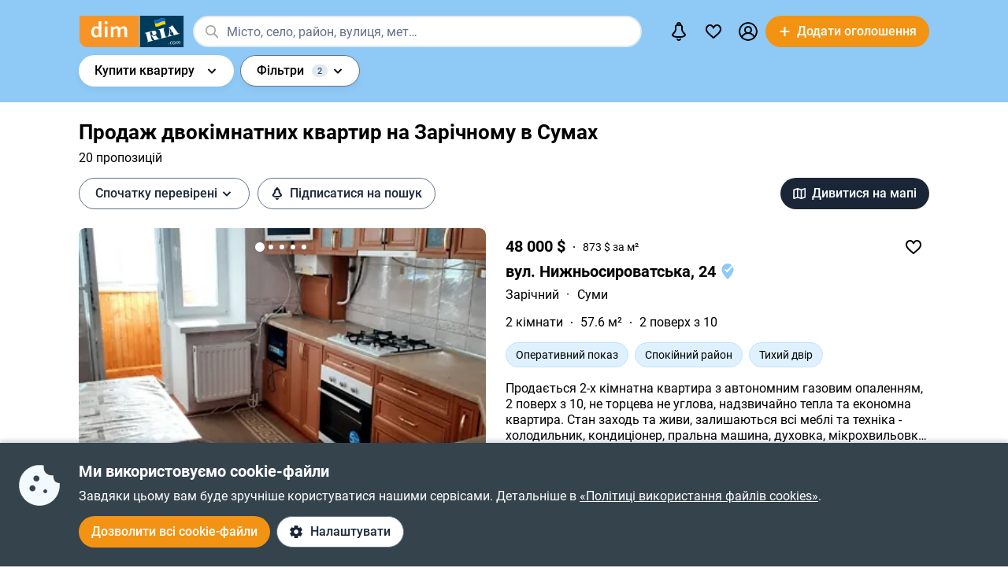

--- FILE ---
content_type: text/html; charset=utf-8
request_url: https://dom.ria.com/uk/prodazha-kvartir/sumy-2k-rayon-zarechnyi/
body_size: 96013
content:
<!DOCTYPE html>
<html lang="uk">
<head>
    <link rel="manifest" href="/manifest.json">
    <meta charset="utf-8">
    
    <link rel="icon" href="https://dom.riastatic.com/css/images/32.ico" sizes="32x32">
    <link rel="icon" href="https://dom.riastatic.com/css/images/250.svg" type="image/svg+xml">
    <meta name="referrer" content="unsafe-url">
    <meta name="viewport" content="width=device-width, initial-scale=1.0">
    <meta name="msapplication-TileColor" content="#f09213">
    <meta name="theme-color" content="#f09213">
    <meta name="mobile-web-app-capable" content="yes">
    <meta name="application-name" content="DIM.RIA">
    <meta name="apple-mobile-web-app-capable" content="yes">
    <meta name="apple-mobile-web-app-status-bar-style" content="black">
    <meta name="apple-mobile-web-app-title" content="DIM.RIA">
    <link rel="mask-icon" href="https://dom.riastatic.com/css/images/250.svg">
    <link rel="apple-touch-icon" sizes="180x180" href="https://dom.riastatic.com/css/images/180.png">
    <meta name="msapplication-TileImage" content="https://dom.riastatic.com/css/images/192.png">
    <meta data-vue-meta="true" property="format-detection" content="telephone=no"><meta data-vue-meta="true" property="og:site_name" content="DOM.RIA.com"><meta data-vue-meta="true" property="fb:app_id" content="933582700021227"><meta data-vue-meta="true" property="msvalidate.01" content="634E07BD8612C1BEC5CED96AC190C573"><meta data-vue-meta="true" name="title" content="Купити 2 кімнатну квартиру в районі Зарічний, Суми | DIM.RIA"><meta data-vue-meta="true" name="description" content="Купити двокімнатну квартиру в районі Зарічний в Сумах можна на сайті ✅️ перевірених оголошень DIM.RIA. ⏩ Дивіться пропозиції продажу 2-кімнатних квартир на вторинному ринку нерухомості з актуальною ціною, фото і описом"><meta data-vue-meta="true" property="og:title" content="Купити 2 кімнатну квартиру в районі Зарічний, Суми | DIM.RIA"><meta data-vue-meta="true" property="og:description" content="Купити двокімнатну квартиру в районі Зарічний в Сумах можна на сайті ✅️ перевірених оголошень DIM.RIA. ⏩ Дивіться пропозиції продажу 2-кімнатних квартир на вторинному ринку нерухомості з актуальною ціною, фото і описом"><meta data-vue-meta="true" property="og:type" content="article"><meta data-vue-meta="true" property="og:url" content="article"><meta data-vue-meta="true" property="og:image" content="https://dom.riastatic.com/css/images/common/share/share.png?v=1">
    <title data-vue-meta="true">Купити 2 кімнатну квартиру в районі Зарічний, Суми | DIM.RIA</title>
    
    <link data-vue-meta="true" rel="preconnect" href="https://cdn.riastatic.com/"><link data-vue-meta="true" rel="preconnect" href="https://dom.riastatic.com/"><link data-vue-meta="true" rel="preload" as="font" href="https://dom.riastatic.com/css/stylesheets/fonts/f1.woff2" type="font/woff2" crossorigin="anonymous"><link data-vue-meta="true" rel="preload" as="font" href="https://dom.riastatic.com/css/stylesheets/fonts/f2.woff2" type="font/woff2" crossorigin="anonymous"><link data-vue-meta="true" rel="preload" as="font" href="https://dom.riastatic.com/css/stylesheets/fonts/f3.woff2" type="font/woff2" crossorigin="anonymous"><link data-vue-meta="true" rel="stylesheet" media="print" type="text/css" href="https://dom.riastatic.com/css/stylesheets/spa_print.css"><link data-vue-meta="true" rel="dns-prefetch" href="https://cdn.riastatic.com/"><link data-vue-meta="true" rel="dns-prefetch" href="https://dom.riastatic.com/"><link data-vue-meta="true" rel="dns-prefetch" href="https://ui.ria.com"><link data-vue-meta="true" rel="dns-prefetch" href="https://www.gstatic.com"><link data-vue-meta="true" rel="dns-prefetch" href="https://googleads.g.doubleclick.net"><link data-vue-meta="true" rel="dns-prefetch" href="https://bid.g.doubleclick.net"><link data-vue-meta="true" rel="dns-prefetch" href="https://stats.g.doubleclick.net"><link data-vue-meta="true" rel="dns-prefetch" href="https://www.facebook.com"><link data-vue-meta="true" rel="dns-prefetch" href="https://www.google-analytics.com"><link data-vue-meta="true" rel="dns-prefetch" href="https://connect.facebook.net"><link data-vue-meta="true" rel="alternate" hreflang="uk" href="https://dom.ria.com/uk/prodazha-kvartir/sumy-2k-rayon-zarechnyi/"><link data-vue-meta="true" rel="alternate" hreflang="ru" href="https://dom.ria.com/prodazha-kvartir/sumy-2k-rayon-zarechnyi/"><link data-vue-meta="true" rel="alternate" hreflang="x-default" href="https://dom.ria.com/uk/prodazha-kvartir/sumy-2k-rayon-zarechnyi/"><link data-vue-meta="true" rel="preload" href="https://cdn.riastatic.com/photos/dom/photo/32934/3293421/329342117/329342117fm.webp" as="image" fetchpriority="high"><link data-vue-meta="true" rel="preload" href="https://cdn.riastatic.com/photos/dom/photo/32923/3292388/329238845/329238845fm.webp" as="image" fetchpriority="high"><link data-vue-meta="true" rel="preload" href="https://cdn.riastatic.com/photos/dom/photo/32803/3280371/328037192/328037192fm.webp" as="image" fetchpriority="high"><link data-vue-meta="true" rel="canonical" href="https://dom.ria.com/uk/prodazha-kvartir/sumy-2k-rayon-zarechnyi/">
    <script data-vue-meta="true" >
                        function initPush() {
                            var welcomeNotification = {
                                title: 'Дякуємо за підписку',
                                body: 'Тепер ви підписані на сповіщення!',
                                icon: 'https://dom.riastatic.com/css/images/dimria.png'
                            };
                            var DOM_ID = 3;
                            var pm = new PushMessanger(DOM_ID, welcomeNotification, false).load();
                        }

                        var rLabelAvailability = !!(location.href && location.href.match('r_source'));
                        var riaDomainAvailability = !!(document.referrer && document.referrer.match('.ria.com'));
                        var paramsStr = '';
                        if (!rLabelAvailability && !riaDomainAvailability) {
                            if (!document.referrer) {
                                paramsStr = '&r_audience=direct&r_source=direct';
                            } else {
                                paramsStr = '&r_audience=all&r_medium=referer&r_source=' + document.referrer;
                            }
                        }

                        var projectId = 9;
                        if(navigator.userAgent &&  navigator.userAgent.match('build_code') && navigator.userAgent.match('osname')) {
                           var osname = navigator.userAgent.split('osname=')[1].split(' ')[0];
                           if (osname === 'android') {
                              projectId = 3;
                           } else if (osname === 'ios') {
                              projectId = 4;
                           }
                           var app_version = navigator.userAgent.split('build_code=')[1].split(' ')[0];
                           paramsStr = paramsStr + '&app_version=' + app_version;
                        }


                        !function(e){function t(r){if(n[r])return n[r].exports;var o=n[r]={i:r,l:!1,exports:{}};return e[r].call(o.exports,o,o.exports,t),o.l=!0,o.exports}var n={};t.m=e,t.c=n,t.d=function(e,n,r){t.o(e,n)||Object.defineProperty(e,n,{configurable:!1,enumerable:!0,get:r})},t.n=function(e){var n=e&&e.__esModule?function(){return e.default}:function(){return e};return t.d(n,"a",n),n},t.o=function(e,t){return Object.prototype.hasOwnProperty.call(e,t)},t.p="",t(t.s=1)}([,function(e,t,n){"use strict";var r=/PSP_ID=.+?/gi,o=/user_online=.+?/gi,c=r.exec(document.cookie),i=o.exec(document.cookie);if(c&&!i){document.createElement("IMG").src="//ui.ria.com/last_visit/set/index.jpg"}}]);
                        !function(e){function t(r){if(n[r])return n[r].exports;var o=n[r]={i:r,l:!1,exports:{}};return e[r].call(o.exports,o,o.exports,t),o.l=!0,o.exports}var n={};t.m=e,t.c=n,t.d=function(e,n,r){t.o(e,n)||Object.defineProperty(e,n,{configurable:!1,enumerable:!0,get:r})},t.n=function(e){var n=e&&e.__esModule?function(){return e.default}:function(){return e};return t.d(n,"a",n),n},t.o=function(e,t){return Object.prototype.hasOwnProperty.call(e,t)},t.p="",t(t.s=3)}({3:function(e,t,n){"use strict";var r=location.hash.replace("#","").split(/[&?]/).filter(function(e){return""!=e.trim()}).join("&");r=encodeURI(r);var o=document.createElement("img"),i=Math.floor(1e15*Math.random());o.src="https://slonik.ria.com/api/v3/event/client/index.gif?event_id=387&project_id=" + projectId+ "&viewRandom="+i+"&"+r+paramsStr}});
                        </script>
<link rel="preload" href="https://dom.riastatic.com/vue2/static/js/app.2e064d5.js" as="script"><link rel="preload" href="https://dom.riastatic.com/vue2/static/js/54.54.5a83126.js" as="script"><link rel="preload" href="https://dom.riastatic.com/vue2/static/js/27.27.651bea0.js" as="script"><link rel="preload" href="https://dom.riastatic.com/vue2/static/js/306.306.7c85f1f.js" as="script"><link rel="preload" href="https://dom.riastatic.com/vue2/static/js/63.63.ff7b061.js" as="script"><link rel="preload" href="https://dom.riastatic.com/vue2/static/js/195.195.c38d02b.js" as="script"><link rel="preload" href="https://dom.riastatic.com/vue2/static/js/103.103.28c90bf.js" as="script"><link rel="preload" href="https://dom.riastatic.com/vue2/static/js/19.19.f6fc084.js" as="script"><link rel="preload" href="https://dom.riastatic.com/vue2/static/js/154.154.a832312.js" as="script"><link rel="preload" href="https://dom.riastatic.com/vue2/static/js/16.16.aa07779.js" as="script"><link rel="preload" href="https://dom.riastatic.com/vue2/static/js/62.62.d95e428.js" as="script"><link rel="preload" href="https://dom.riastatic.com/vue2/static/js/370.370.0ac80fb.js" as="script"><link rel="preload" href="https://dom.riastatic.com/vue2/static/js/368.368.bc777fc.js" as="script"><link rel="preload" href="https://dom.riastatic.com/vue2/static/js/15.15.c8e5aae.js" as="script"><link rel="preload" href="https://dom.riastatic.com/vue2/static/js/11.11.50eaf0a.js" as="script"><link rel="preload" href="https://dom.riastatic.com/vue2/static/js/74.74.ef36fad.js" as="script"><link rel="preload" href="https://dom.riastatic.com/vue2/static/js/13.13.bd02a08.js" as="script"><link rel="preload" href="https://dom.riastatic.com/vue2/static/js/135.135.11759c8.js" as="script"><link rel="preload" href="https://dom.riastatic.com/vue2/static/js/78.78.7b6411b.js" as="script"><style data-vue-ssr-id="261915bc:0 69dffaa3:0 1466fa8a:0 c20c1cc8:0 28114b4b:0 0ccdef36:0 61afde92:0 877b1f68:0 0f659e3e:0 1ee658de:0 50fb2b76:0 08eebf4b:0 7e5a002e:0 3f3cac4c:0 1c05aabe:0 221306e2:0 2dfac5e0:0 65246542:0 67e6800a:0 16183148:0 76f46d22:0 500bd460:0 09439b95:0 3cb11596:0 e98637ca:0 0725da35:0 ab3f3b12:0 db5dd46a:0 61bec012:0 57348412:0 d8d31a52:0 7ca1e052:0 0ae11f14:0 94837bc8:0 2f2c9d4c:0 2e0af3f9:0 a9e50944:0 1811a0b7:0 6d5fd28c:0 30397cb4:0 16a3873c:0 f99041ba:0">
@font-face{font-family:Roboto;font-weight:400;src:url(https://dom.riastatic.com/css/stylesheets/fonts/f1.woff2) format("woff2");font-display:swap
}
@font-face{font-family:Roboto;font-weight:500;src:url(https://dom.riastatic.com/css/stylesheets/fonts/f2.woff2) format("woff2");font-display:swap
}
@font-face{font-family:Roboto;font-weight:700;src:url(https://dom.riastatic.com/css/stylesheets/fonts/f3.woff2) format("woff2");font-display:swap
}

.bg_orange{background:#ffa369;color:#000
}
.bg_blue{background:#8fc9f6
}
*{box-sizing:border-box;scroll-behavior:smooth
}
body,html{touch-action:manipulation
}
#app{min-height:100%
}
body{margin:0;font-family:Roboto,ArialFallBack,sans-serif;text-rendering:optimizeSpeed;-webkit-font-smoothing:antialiased;font-weight:400;font-size:16px;line-height:20px;-webkit-tap-highlight-color:rgba(0,0,0,0);color:#000
}
.cva{content-visibility:auto
}
.table{display:table;width:100%
}
.t-cell{display:table-cell
}
@font-face{font-family:ArialFallBack;src:local("Arial"),local("Helvetica"),local("Liberation Sans");font-weight:400;font-style:normal
}
a{text-decoration:none;color:#000;touch-action:manipulation
}
.hide{display:none!important
}
.text-l{text-align:left
}
.text-r{text-align:right
}
.text-c{text-align:center
}
button{border:0;cursor:pointer
}
button:focus{outline:none
}
.fl-l{float:left
}
.nowrap{white-space:nowrap
}
.size24{font-size:24px;line-height:30px
}
.size42{font-size:42px;line-height:48px;margin:0 0 30px
}
.size30{font-size:30px;line-height:36px
}
.size22{font-size:20px;line-height:27px
}
.size20{font-size:20px;line-height:24px
}
.size18{font-size:18px
}
.size16{font-size:16px
}
.size14{font-size:14px
}
.link{border-radius:20px;padding:7px 15px;margin-bottom:1px;border-bottom:none;display:inline-flex;justify-content:space-between;align-items:center
}
.container{width:100%;padding:0 15px;margin:0 auto
}
.bold-500{font-weight:500
}
.bold{font-weight:700
}
.boxed{width:100%
}
.boxed,.i-block{display:inline-block
}
.v-bottom{vertical-align:text-bottom
}
.v-middle{vertical-align:middle
}
.v-top{vertical-align:top
}
.v-hidden{opacity:0;pointer-events:none
}
.p-rel{position:relative
}
.w100{width:100%
}
.m0{margin:0
}
.mb-0{margin-bottom:0
}
.ml-25{margin-left:25px
}
.mb-25{margin-bottom:25px
}
.ml-20{margin-left:20px
}
.mr-20{margin-right:20px
}
.mb-20{margin-bottom:20px
}
.mb-30{margin-bottom:30px
}
.mb-40{margin-bottom:40px
}
.mb-60{margin-bottom:60px
}
.mt-20{margin-top:20px
}
.mr-15{margin-right:15px
}
.mb-15{margin-bottom:15px
}
.mt-15{margin-top:15px
}
.ml-15{margin-left:15px
}
.mr-10{margin-right:10px
}
.mb-10{margin-bottom:10px
}
.mt-10{margin-top:10px
}
.ml-10{margin-left:10px
}
.mr-5{margin-right:5px
}
.mb-5{margin-bottom:5px
}
.mt-5{margin-top:5px
}
.ml-5{margin-left:5px
}
.mt-0{margin-top:0
}
.i-flex{display:inline-flex
}
.flex{display:flex
}
.f-space{justify-content:space-between
}
.f-column{flex-direction:column
}
.f-text-c{justify-content:center
}
.f-center{align-items:center
}
.noClickEvent{pointer-events:none
}
.pointer{cursor:pointer
}
.overflowed{white-space:nowrap;overflow:hidden;text-overflow:ellipsis
}
@keyframes spin{
0%{transform:rotate(0)
}
to{transform:rotate(1turn)
}
}
[class^=photo-]{background-color:#eff2f3;display:inline-block;overflow:hidden
}
[class^=photo-],[class^=photo-] img{width:100%;vertical-align:top;position:relative
}
[class^=photo-] img{height:100%;object-fit:cover;border-radius:inherit
}
[class^=photo-]:after{border:1px solid #e0e3e4;border-radius:inherit;pointer-events:none
}
[class^=photo-]:after,[class^=photo-]:before{position:absolute;top:0;right:0;left:0;bottom:0;content:""
}
[class^=photo-]:before{border:4px solid rgba(0,0,0,.1);border-top-color:#7bccff;width:0;height:0;padding:10%;animation:spin 2s linear 5;margin:auto;border-radius:50%
}
.label-border{font-size:14px;border:1px solid #bfe3ff;background:#dff1ff;border-radius:20px;min-height:32px;padding:0 12px;display:inline-flex;align-items:center;overflow:hidden;white-space:nowrap;max-width:100%
}
.label-border.grey{color:#000
}
.label-item{font-size:11px;text-transform:uppercase;font-weight:700;padding:0 8px;height:24px;border-radius:2px;background:#fff;display:inline-block;vertical-align:middle;line-height:26px
}
.label-item.bg_blue{background:#8fc9f6
}
.label-item.bg_yellow{background:#fdefa8;border:1px solid #eddf9b
}
.label-item.bg_lightBlue{background:#8fc9f6
}
.label-item.i-flex{display:inline-flex
}
.all-clickable{position:absolute;top:0;right:0;bottom:0;left:0
}
.unstyle{margin:0;padding:0;list-style:none
}
.point-before{margin-left:10px;padding-left:10px
}
.point-before:before{background:#000;padding:1px;border-radius:50%;display:inline-block;left:-10px;position:relative;top:-4px;content:""
}
.disabled{pointer-events:none;cursor:default;background:rgba(0,0,0,.1);color:#7a8c99
}
input,select,textarea{font-family:inherit
}
input,select{font-weight:500
}
select{color:#000;-webkit-appearance:none;appearance:none
}
.item-pseudoselect{box-shadow:0 4px 8px rgba(0,59,86,.05);border-radius:30px;display:flex;align-items:center;height:60px;background:#fff;padding:0 50px 0 20px;font-family:inherit;font-size:18px;line-height:22px;border:0;width:100%;transition:all .1s linear
}
.item-pseudoselect.small{font-size:16px;height:40px
}
.item-pseudoselect:focus{outline:none
}
.s-arrow{position:absolute;top:50%;margin-top:-8px;right:20px;pointer-events:none;transition:transform .15s ease-out
}
.s-arrow.animate{transform:rotate(180deg)
}
.options{background:#fff;box-shadow:0 10px 20px rgba(0,59,86,.2);border:1px solid rgba(0,59,86,.05);border-radius:24px;position:absolute;left:0;margin-top:5px;top:100%;min-width:100%;padding:4px 20px 4px 4px;z-index:2
}
.options.no-scroll{padding-right:4px
}
.options.no-scroll .item{margin-right:0
}
.options.right{left:auto;right:0
}
.options .scrollbar{max-height:360px;display:block;font-weight:400
}
.options .item,.pseudomodal .item{padding:5px 17px;min-height:40px;display:flex;align-items:center;margin-right:3px
}
.options .item.block,.pseudomodal .item.block{padding:10px 17px;min-height:unset;display:block
}
button{font-family:inherit;font-size:16px;touch-action:manipulation;-webkit-user-select:none;user-select:none
}
.link-element{-webkit-user-select:none;user-select:none;border:2px solid #000;border-radius:20px;padding:5px 17px;transition:all .1s linear;cursor:pointer;min-height:40px;display:inline-flex;align-items:center;justify-content:center
}
.link-element.white_bg{background:#fff
}
.link-element.active{background:#000;color:#fff;border-color:#000;pointer-events:none
}
[disabled]{pointer-events:none
}
[placeholder]::placeholder{font-weight:400;font-style:normal
}
[placeholder]:-moz-placeholder{font-weight:400;font-style:normal;color:#62718a
}
[placeholder]:-ms-input-placeholder{font-weight:400;font-style:normal;color:#62718a
}
[placeholder]::-webkit-input-placeholder{font-weight:400;font-style:normal;color:#62718a
}
input[type=checkbox]+label:before,input[type=radio]+label:before{position:relative;display:inline-block;width:16px;height:16px;margin:-3px 8px 0 1px;vertical-align:middle;cursor:pointer;background:#fff;border:2px solid #aaaaac;content:""
}
input[type=checkbox]+label:after,input[type=radio]+label:after{content:"";position:absolute;color:#a6a6a6;background:currentColor;display:none
}
input[type=checkbox]+label:before{border-radius:3px
}
input[type=checkbox]+label.button:before{margin-left:-6px
}
input[type=checkbox]+label:after{left:6px;top:9px;width:2px;height:2px;box-shadow:2px 0 0 currentColor,3px -2px 0 currentColor,3px -4px 0 currentColor,3px -6px 0 currentColor,3px -8px 0 currentColor,3px -10px 0 currentColor,3px 0 0 currentColor,-2px 0 0 currentColor;transform:rotate(45deg)
}
input[type=radio]+label:before{border-radius:50%
}
input[type=radio]+label:after{left:6px;top:4px;border-radius:50%;width:10px;height:10px
}
input[type=checkbox]+label:hover:before,input[type=radio]+label:hover:before{border-color:#b6b6b6
}
input[type=checkbox]:checked+label,input[type=radio]:checked+label{position:relative
}
input[type=checkbox]:checked+label:before,input[type=radio]:checked+label:before{border-color:#f09213;background:#f09213
}
input[type=checkbox]:checked+label:after,input[type=radio]:checked+label:after{display:block;color:#fff
}
input[type=checkbox]:checked:disabled+label:before,input[type=checkbox]:checked:disabled+label:hover:before,input[type=checkbox]:disabled+label:before,input[type=checkbox]:disabled+label:hover:before,input[type=checkbox]:disabled:checked+label:before,input[type=checkbox]:disabled:checked+label:hover:before,input[type=radio]:checked:disabled+label:before,input[type=radio]:checked:disabled+label:hover:before,input[type=radio]:disabled+label:before,input[type=radio]:disabled+label:hover:before,input[type=radio]:disabled:checked+label:before,input[type=radio]:disabled:checked+label:hover:before{border-color:#d2d2d2
}
input[type=checkbox]:checked:disabled+label:after,input[type=checkbox]:disabled:checked+label:after,input[type=radio]:checked:disabled+label:after,input[type=radio]:disabled:checked+label:after{color:#d2d2d2
}
input[type=checkbox]:required:invalid+label:before,input[type=radio]:required:invalid+label:before{border-color:#f33
}
input[type=radio]:checked+label:before{background:#fff
}
input[type=radio]:checked+label:after{color:#f09213
}
label>input[type=checkbox],label>input[type=radio]{display:inline
}
input[type=email],input[type=number],input[type=tel],input[type=text]:not(.item-pseudoselect),textarea{border-radius:20px;display:flex;align-items:center;padding:0 20px;font-family:inherit;line-height:22px;border:0;width:100%;text-overflow:ellipsis;background:#f3fafd;box-shadow:none;height:40px;font-size:16px
}
input[type=email]:focus,input[type=number]:focus,input[type=tel]:focus,input[type=text]:not(.item-pseudoselect):focus,textarea:focus{outline:none
}
textarea{resize:none;height:auto;line-height:normal;padding:10px 20px
}
input[type=checkbox],input[type=radio]{display:none
}
input::-webkit-inner-spin-button,input::-webkit-outer-spin-button{-webkit-appearance:none;margin:0
}
input[type=number]{-moz-appearance:textfield
}
@media(min-width:1025px){
body{overflow:hidden scroll
}
.hover{position:relative
}
.hover:before{pointer-events:none;transition:all .1s linear;content:"";position:absolute;z-index:-1;left:-6px;right:-6px;top:-4px;bottom:-4px;border-radius:8px
}
.hover:hover:before{background:rgba(0,0,0,.1)
}
.link{padding-right:39px;position:relative
}
.link,.link:after{transition:all .1s linear
}
.link:after{position:absolute;right:15px;top:50%;margin-top:-8px;opacity:0;content:url("data:image/svg+xml;charset=utf-8,%3Csvg width='16' height='16' fill='none' xmlns='http://www.w3.org/2000/svg'%3E%3Cpath d='M8 13.5L13.5 8m0 0L8 2.5M13.5 8h-11' stroke='%23000' stroke-width='2'/%3E%3C/svg%3E")
}
.link.white:after{content:url("data:image/svg+xml;charset=utf-8,%3Csvg width='16' height='16' fill='none' xmlns='http://www.w3.org/2000/svg'%3E%3Cpath d='M8 13.5L13.5 8m0 0L8 2.5M13.5 8h-11' stroke='%23fff' stroke-width='2'/%3E%3C/svg%3E")
}
.link:hover{background-color:#fff
}
.link:hover:after{opacity:1
}
.bg_orange .link:hover{background-color:rgba(0,0,0,.1)
}
.container{max-width:1440px;padding:0 100px
}
.label-border.hover:hover{background:none
}
.label-border.hover:hover:before{background-color:#8fc9f6
}
.item-pseudoselect:hover{background:#c7e4fa
}
.options{white-space:nowrap
}
.options:before{content:"";position:absolute;top:-10px;height:15px;left:0;right:0
}
.options .item:hover,.options .item[data-focus=true],.pseudomodal .item:hover,.pseudomodal .item[data-focus=true]{background:rgba(143,201,246,.5);border-radius:20px;cursor:pointer
}
.link-element.white_bg:hover{background:#c7e4fa;border-color:#000
}
.link-element:hover{background:rgba(0,0,0,.1)
}
input[type=email]:focus,input[type=email]:hover,input[type=number]:focus,input[type=number]:hover,input[type=tel]:focus,input[type=tel]:hover,input[type=text]:not(.item-pseudoselect):focus,input[type=text]:not(.item-pseudoselect):hover,textarea:focus,textarea:hover{box-shadow:0 0 0 2px #c7e4fa
}
.page-content{min-height:calc(100vh - 113px)
}
}
@media(min-width:1300px){
.size22{font-size:22px
}
}
@media(max-width:1024px){
body,html{height:100%
}
body.modal-open,html.modal-open{overscroll-behavior-y:none;overflow:hidden
}
html{overflow-y:scroll
}
.size42{line-height:36px
}
.size30{font-size:24px;line-height:30px
}
.m-padding{padding-left:15px;padding-right:15px
}
.item-pseudoselect{font-size:16px
}
.page-content{min-height:calc(100vh - 204px)
}
}
@media(max-width:1300px){
.size24{font-size:20px;line-height:1.2
}
.size42{font-size:30px
}
.size30{font-size:26px
}
}
@media(max-width:1200px){
.container{padding:0 15px
}
}
@media(max-width:550px){
.mobileW100{margin-left:-15px;width:calc(100% + 30px)!important;border-radius:0!important
}
}

.f-end{justify-content:flex-end
}
.f-1-5{flex:1.5
}
.f-1{flex:auto
}
.g-8{gap:8px
}
.mr-8{margin-right:8px
}
.countOptions{font-size:14px;color:#fff;background:#000;border-radius:24px;line-height:24px;padding:0 4px;margin-left:10px;min-width:50px;text-align:center
}
.noty.options{padding:0;width:380px
}
.uWrap{padding:20px;white-space:normal
}
.uWrap .size22{line-height:1
}
.uWrap .p-rel{background:#fff
}
.grey{color:#414042
}
.photo-60x60{width:60px;min-width:60px;height:60px;border-radius:50%
}
.photo-60x60 img{border-radius:50%;background:#fff
}
.add-realty-button .short-text{display:none
}
.notification-point-wrap{position:relative
}
.main-page .notification-point{border-color:#8fc9f6
}
.color-secondary{color:#3b4b61
}
.color-tetriary{color:#62718a
}
.color-primary,.notify-head{color:#1a2638
}
.notify-head{padding:18px 16px;border-bottom:1px solid #e1eaf1
}
.notification-point{position:absolute;top:7px;left:27px;height:10px;width:10px;background-color:orange;border-radius:50%;border:2px solid #fff
}
header{box-sizing:border-box;padding:15px 0 0;font-weight:500
}
header:not(.main-page) .f-1-5 .h-item:not(.last) .linkToMyPage{padding:8px 16px
}
header .btn-circle{background-color:#000;height:40px;width:40px;min-width:40px;border-radius:50%;margin:0
}
header .flex.f-center.f-space.uWrap{margin:8px;padding:0;white-space:normal
}
header .flex.f-center.f-space.uWrap:hover{background:rgba(143,201,246,.5019607843)
}
header .options.no-scroll.noty .linkToMyPage{display:inline-flex;justify-content:space-between;width:100%;padding:4px 20px
}
header.main-page{font-size:20px;background:#8fc9f6
}
header.main-page .with_hover>.unlink{padding:0 20px
}
header.main-page .with_hover.p-8 .unlink{padding:0 8px
}
header.main-page .with_hover.last,header.main-page .with_hover.z-1{z-index:1
}
header.main-page .with_hover.z-3{z-index:3
}
header.main-page .with_hover .options{font-size:18px
}
header.main-page .f-1 .with_hover:first-child{margin-left:15px
}
header.main-page .notification-point{left:36px
}
.logo-svg{object-fit:contain
}
.h-item{margin-left:40px
}
.f-1 .with_hover:first-child{margin-left:15px
}
header .options{z-index:3
}
.with_hover{border-radius:20px;margin-left:0;position:relative;cursor:pointer
}
.with_hover.p-8 .unlink{padding:0 8px
}
.with_hover .options{opacity:0;pointer-events:none;font-weight:400
}
.with_hover .options .unlink{padding:0 10px
}
.with_hover .unlink{padding:0 20px;display:flex;align-items:center;min-height:40px
}
.with_hover .nowrap{white-space:nowrap
}
@media(min-width:1025px){
.with_hover:hover .notification-point{border-color:#c7e4fa
}
.main-page .with_hover:hover .notification-point{border-color:#fff
}
header{padding:6px 0
}
header.main-page{padding:40px 0 35px
}
header.main-page .logo-svg{width:200px;height:60px
}
.logo-svg{width:134px;height:40px
}
header:not(.main-page) .with_hover:hover{background:#c7e4fa
}
.with_hover:not(:hover) .noty{display:none
}
.with_hover:hover{background:#fff
}
.with_hover:hover .options{opacity:1;pointer-events:auto
}
}
@media(max-width:1240px){
.add-realty-button .full-text{display:none
}
.add-realty-button .short-text{display:inline
}
header.main-page{font-size:18px
}
}
@media(max-width:1300px){
header .f-1-5 .h-item:not(.last) .unlink{padding:0 10px
}
header .f-1-5 .h-item:not(.last) .options{font-size:18px
}
header.main-page .notification-point{left:26px
}
}
@media(max-width:1440px){
header .f-1-5.hideText .h-item:not(.last) .unlink{padding:0 10px
}
header .f-1-5.hideText .h-item:not(.last) .options{font-size:18px
}
}
@media(max-width:1750px){
.options-left .options{left:auto;right:0
}
}

.notification-bar{padding:20px;white-space:normal;cursor:auto
}
.notification-bar .n-message{font-size:16px;min-height:auto
}
.notification-bar .close{position:relative
}
.notification-bar .close:before{position:absolute;left:-10px;right:-10px;top:-10px;bottom:-10px;content:""
}

.btn-conversion[data-v-34639fea]{background-color:#f39313;color:#fff
}
.btn-conversion[data-v-34639fea]:hover{background-color:#da6f03
}
.btn-conversion-disabled[data-v-34639fea],.btn-conversion[data-v-34639fea]:disabled{background-color:#f1f5f9;color:#98a2b3;cursor:default;pointer-events:none
}
.btn-conversion-disabled[data-v-34639fea]:hover,.btn-conversion[data-v-34639fea]:disabled:hover{background-color:#f1f5f9
}

.btn[data-v-61eb08da]{cursor:pointer;font-family:inherit;transition:background-color .3s ease;font-weight:500;display:inline-flex;align-items:center;justify-content:center;text-align:center;text-decoration:none;white-space:nowrap;overflow:hidden;text-overflow:ellipsis
}
.btn svg[data-v-61eb08da]{display:inline-block;vertical-align:middle
}
.btn-xl[data-v-61eb08da]{padding:22px 16px;border-radius:32px;height:60px
}
.btn-l[data-v-61eb08da],.btn-xl[data-v-61eb08da]{font-size:16px;line-height:16px
}
.btn-l[data-v-61eb08da]{padding:16px;border-radius:24px;height:48px
}
.btn-m[data-v-61eb08da]{padding:12px 16px;font-size:16px;line-height:16px;height:40px
}
.btn-m[data-v-61eb08da],.btn-s[data-v-61eb08da]{border-radius:20px
}
.btn-s[data-v-61eb08da]{padding:10px 8px;font-size:14px;line-height:19px;height:32px
}
.btn-xs[data-v-61eb08da]{padding:6px 8px;font-size:12px;line-height:12px;border-radius:20px;height:24px
}
.btn.i-block[data-v-61eb08da]{display:inline-block
}

.btn[data-v-2da1f544]{border:none
}
.btn-ghost[data-v-2da1f544]{background-color:#fff;color:#1a2638
}
.btn-ghost[data-v-2da1f544]:hover{background-color:#e6eef5
}
.btn-ghost-disabled[data-v-2da1f544],.btn-ghost[data-v-2da1f544]:disabled{color:#98a2b3;background-color:#fff;cursor:default;pointer-events:none
}
.btn-ghost-disabled[data-v-2da1f544]:hover,.btn-ghost[data-v-2da1f544]:disabled:hover{background-color:#f1f5f9
}

.notification-bell{position:relative
}
.notification-bell .count-favorite{font-size:11px;line-height:13px;font-weight:500;color:#1a2638;margin-left:10px;top:0;background-color:orange;position:absolute;padding:2px 6px;border-radius:8px;text-align:center
}
.notification-bell .count-favorite:empty{display:none
}
@media(max-width:1024px){
.notification-bell{width:40px;height:40px;display:flex;align-items:center;justify-content:center
}
.notification-bell .count-favorite{margin-left:5px
}
}

.c-notifier{background:#35434d;color:#fff;box-shadow:0 -4px 4px rgba(0,59,86,.15);position:fixed;bottom:0;width:100%;z-index:107;will-change:scroll-position
}
.c-notifier .white-link{color:#fff;text-decoration:underline
}
.ml-8{margin-left:8px
}
.c-notifier-container{padding:24px 15px
}
@media(max-width:1024px){
.c-notifier{font-size:14px
}
.c-notifier:not(.open){z-index:6
}
}

@media(min-width:1025px){
.c-notifier-container{max-width:1240px;margin:0 auto;box-sizing:content-box
}
.c-notifier-container .checkboxArea .item{display:inline-block;min-width:110px;margin-right:15px
}
#gdpr_settings:checked .c-notifier-container{display:block
}
}

.btn-secondary[data-v-574d3694]{background-color:#fff;border:1px solid #62718a;color:#1a2638
}
.btn-secondary[data-v-574d3694]:hover{background-color:#e6eef5
}
.btn-secondary-disabled[data-v-574d3694],.btn-secondary[data-v-574d3694]:disabled{background-color:#f1f5f9;color:#98a2b3;cursor:default;pointer-events:none;border:1px solid #98a2b3
}
.btn-secondary-disabled[data-v-574d3694]:hover,.btn-secondary[data-v-574d3694]:disabled:hover{background-color:#f1f5f9
}

.is-client{width:0;height:0;overflow:hidden;position:absolute
}
.flexOrederWrap{display:flex;flex-direction:column
}
.flexOrederWrap .form-opinion,.flexOrederWrap>div{order:1
}
.flexOrederWrap .order2{order:2
}
.flexOrederWrap .order3,.flexOrederWrap .order4{order:3
}


.circle{border-radius:50%
}
.size25{font-size:25px
}
.mw360{max-width:360px
}
.h20{height:20px
}
.mt-40{margin-top:40px
}
.mr-8{margin-right:8px
}
.ml-16{margin-left:16px
}
.mr-16{margin-right:16px
}
.mt-12{margin-top:12px
}
.mb-16{margin-bottom:16px
}
.mb-12{margin-bottom:12px
}
.mb-8{margin-bottom:8px
}
.mb-40{margin-bottom:40px
}
.bg_lightBlue{background:#f3fafd
}
.search-result-list,.search-result-list-wrap{width:100%;display:flex;flex-wrap:wrap;padding-top:4px
}
.search-result-list-wrap .small-photo-wrap .small-photo,.search-result-list .small-photo-wrap .small-photo{padding-bottom:75.5%
}
.f100{flex:1 1 100%;line-height:1.1
}
.container.flexOrederWrap{min-height:calc(100vh - 395px);display:flex;flex-direction:column
}
.sticky-bottom{margin-top:auto
}
@media(max-width:1024px){
.realtyCatalog header{background:#8fc9f6
}
.mobileFixedButtons{display:flex;position:fixed;padding-bottom:15px;bottom:60px;left:50%;transform:translateX(-50%);right:auto;z-index:3
}
.mobileFixedButtons .btn-primary{flex:1
}
.mobileFixedButtons .btn-primary.first{margin-right:8px
}
.mobileFixedButtons .btn-primary.circle{min-width:40px;padding:0
}
.search-result-list,.search-result-list-wrap{justify-content:space-between
}
.search-result-list-wrap .small-photo-wrap .small-photo,.search-result-list .small-photo-wrap .small-photo{padding-bottom:24%
}
.search-result-list-wrap .max .small-photo-wrap .small-photo,.search-result-list .max .small-photo-wrap .small-photo{padding-bottom:37%
}
.search-result-list-wrap .realty-item,.search-result-list .realty-item{overflow:hidden;margin-bottom:15px;padding-bottom:15px;flex:0 0 calc(50% - 10px)
}
.search-result-list-wrap .realty-item:not(:last-of-type):after,.search-result-list .realty-item:not(:last-of-type):after{content:"";pointer-events:none;position:absolute;bottom:0;left:-15px;width:calc(100% + 30px)
}
.search-result-list-wrap .realty-item .small-photo-wrap,.search-result-list .realty-item .small-photo-wrap{display:flex
}
.search-result-list-wrap .realty-item .small-photo-wrap .photo-,.search-result-list .realty-item .small-photo-wrap .photo-{margin:4px 0
}
.search-result-list-wrap .realty-item .small-photo-wrap .photo-+.photo-,.search-result-list .realty-item .small-photo-wrap .photo-+.photo-{margin-left:4px
}
.paginatorSelect{margin:20px 0;padding:0
}
.search-page-wrap+.appFooter{padding-bottom:125px
}
.container.flexOrederWrap{min-height:calc(100vh - 500px)
}
}
@media(max-width:1024px)and (max-width:1024px){
.mobileFixedButtons.gdpr-open{padding:0;bottom:172px
}
.mobileFixedButtons.gdpr-open.ru{bottom:172px
}
}
@media(max-width:1024px)and (max-width:1024px)and (max-width:853px){
.mobileFixedButtons.gdpr-open.uk{bottom:192px
}
}
@media(max-width:1024px)and (max-width:1024px)and (max-width:466px){
.mobileFixedButtons.gdpr-open.uk{bottom:212px
}
}
@media(max-width:1024px)and (max-width:1024px)and (max-width:352px){
.mobileFixedButtons.gdpr-open.uk{bottom:232px
}
}
@media(max-width:1024px)and (max-width:1024px)and (max-width:340px){
.mobileFixedButtons.gdpr-open.uk{bottom:252px
}
}
@media(max-width:1024px)and (max-width:1024px)and (max-width:878px){
.mobileFixedButtons.gdpr-open.ru{bottom:192px
}
}
@media(max-width:1024px)and (max-width:1024px)and (max-width:485px){
.mobileFixedButtons.gdpr-open.ru{bottom:212px
}
}
@media(max-width:1024px)and (max-width:1024px)and (max-width:332px){
.mobileFixedButtons.gdpr-open.ru{bottom:232px
}
}
@media(max-width:550px){
.search-result-list,.search-result-list-wrap{display:block
}
.search-result-list-wrap .max .main-photo,.search-result-list .max .main-photo{padding-bottom:80%
}
.search-result-list-wrap .small-photo-wrap,.search-result-list .small-photo-wrap{margin-left:-11px;width:calc(100% + 22px)
}
.search-result-list-wrap .realty-item,.search-result-list .realty-item{overflow:visible
}
.search-result-list-wrap .realty-item>.photo-,.search-result-list .realty-item>.photo-{margin-left:-11px;width:calc(100% + 22px)
}
}

.size13{font-size:13px
}
.size0{font-size:0
}
.float-header{position:fixed;top:0;right:0;left:0;z-index:4;transform:translateY(0)
}
.float-header~div.search-page-wrap{padding-top:70px
}
.float-header~div.search-page-wrap div.header-search-line{transform:translateY(0);position:fixed;z-index:4;top:15px
}
.float-header.fixedToTop{top:0;transform:translateY(-70px)
}
.float-header.fixedToTop~div.search-page-wrap div.header-search-line{top:15px;transform:translateY(-70px)
}
.float-header.tr,.float-header.tr~div.search-page-wrap div.header-search-line{transition:transform .2s linear
}
.first-letter:first-letter{text-transform:capitalize
}
.noType{border:1px solid #e0e3e4;padding:10px;border-radius:8px
}
select.normal{font-weight:400
}
.no-border{align-items:start
}
.no-border .el-select{border-color:#fff;padding-left:0;margin-right:6px
}
.bgHover{background-color:#c7e4fa
}
.modal-bg{background:rgba(0,0,0,.5)
}
.modal-bg,.pseudomodal{position:fixed;left:0;right:0;top:0;bottom:0;z-index:7
}
.pseudomodal{background:#fff
}
.pseudomodal .w50{break-inside:avoid-column;display:table
}
.pseudomodal .item-modal{display:flex;min-height:20px;padding:10px 15px;align-items:center;font-size:20px
}
.ps-head{padding:18px 25px;background:#000;color:#fff
}
.ps-head .mw{max-width:24px
}
.ps-body{padding:10px 20px 10px 3px
}
.ps-body.padding{padding:20px
}
.wsn{white-space:normal
}
.vdp-datepicker input[readonly]{cursor:pointer
}
.vdp-datepicker__clear-button{position:absolute;right:0;top:0;bottom:0;width:30px
}
.vdp-datepicker__clear-button i{position:absolute;line-height:1;right:10px;top:50%;transform:translateY(-50%);-webkit-transform:translateY(-50%);font-size:22px
}
div.vdp-datepicker__calendar{font-size:16px
}
div.vdp-datepicker__calendar header{padding:0
}
div.vdp-datepicker__calendar .cell.selected{color:#fff;background-color:#219be7
}
.css-pseudoselect{position:relative;min-width:0
}
.vue-search-form .tabs-item.mr-8:not(:last-child){margin-right:8px
}
.mt-30{margin-top:30px
}
.vue-search-form .chars-row-274-273{margin-bottom:18px
}
.vue-search-form .search-popups{white-space:normal;padding:20px;z-index:3
}
.vue-search-form .search-popups .label{float:none;margin-bottom:5px;display:block;padding:0;font-weight:500
}
.vue-search-form .search-popups .mobileGrid .indent{display:flex
}
.vue-search-form .search-popups .indent{margin-left:0
}
.vue-search-form .search-popups .group-title{display:none
}
.vue-search-form .search-popups .rooms .tabs-item{min-width:40px
}
.vue-search-form .search-popups .field-number .tabs-item~.tabs-item{margin-left:4px
}
.vue-search-form .search-popups .field-number,.vue-search-form .search-popups .form-estate-type{display:flex
}
.vue-search-form .search-popups .field-number>span,.vue-search-form .search-popups .form-estate-type>span{flex:1
}
.vue-search-form .search-popups .field-number>span+span,.vue-search-form .search-popups .form-estate-type>span+span{margin-left:4px
}
.vue-search-form .search-popups .field-number .tabs-item,.vue-search-form .search-popups .form-estate-type .tabs-item{width:100%;justify-content:center
}
.vue-search-form .tabs-item{margin-bottom:4px
}
.vue-search-form .tabs-item:not(:last-child){margin-right:0
}
#headerPageCounters .bgHover{background-color:#e6eef5
}
#headerPageCounters .el-select{border:1px solid #62718a;color:#1a2638
}
.search-grid .horizontal-line-container{padding:0 5px 20px 0
}
.search-grid .horizontal-line-container .line{border:1px solid #e1eaf1;margin:0
}
.f-wrap{flex-wrap:wrap
}
.chars-row-227-228-1645-1644 #char-1645{margin-bottom:16px
}
.group-class #char-972{white-space:nowrap
}
.search-head-wrap{position:relative
}
.more-params .tabs-margin .tabs-item{margin-right:8px
}
.more-params .ml-8{margin-left:8px
}
.more-params .overflowed{display:block
}
.more-params .tabs-item{margin-right:4px
}
.more-params .group-class.vue-search-from-result .mb-15{margin-bottom:20px
}
.more-params .mb-15{margin-bottom:0
}
.more-params .indent.showMore-hidden{display:block
}
@media(min-width:1025px){
.pseudomodal{max-height:692px;margin:auto;box-shadow:0 4px 8px rgba(0,59,86,.05);border-radius:20px;max-width:1240px;width:calc(100vw - 45px)
}
.pseudomodal.autoHeight{top:50%;transform:translateY(-50%);bottom:auto
}
.pseudomodal .scrollbar{max-height:600px
}
.pseudomodal .item-modal{cursor:pointer
}
.pseudomodal .item-modal:hover{background:rgba(143,201,246,.5);border-radius:20px
}
.pseudomodal .item-modal.bold{font-size:24px
}
.pseudomodal .item-modal.separate{margin-bottom:40px
}
.ps-head{border-radius:20px 20px 0 0
}
.vue-search-form .cols{margin-top:40px
}
.vue-search-form .chars-row-1638-791-1646-1479-1480,.vue-search-form .chars-row-1670{margin:-4px 0 16px
}
.vue-search-form .chars-row-1638-791-1646-1479-1480:not(:first-child),.vue-search-form .chars-row-1670:not(:first-child){margin:16px 0
}
.vue-search-form .chars-row-273,.vue-search-form .chars-row-1438-274-273,.vue-search-form .chars-row-1484-1488-1486-1489-1483,.vue-search-form .chars-row-1488-1477-1499-1498,.vue-search-form .chars-row-1504-1485,.vue-search-form .chars-row-1647-1646-1479-1480,.vue-search-form .chars-row-1647-1646-1479-1480-1485,.vue-search-form .chars-row-1647-1646-1502-1503-1504{margin-bottom:15px
}
.vue-search-form .chars-row-212-1596-1500 #char-1596{margin-left:250px;display:inline-block;margin-bottom:16px
}
.vue-search-form .search-popups .chars-row-209-1501{display:block
}
.vue-search-form .search-popups .chars-row-149,.vue-search-form .search-popups .chars-row-209-214-227-228-1645-1644,.vue-search-form .search-popups .chars-row-209-1501,.vue-search-form .search-popups .chars-row-209-1657,.vue-search-form .search-popups .chars-row-212-1596-1500,.vue-search-form .search-popups .chars-row-227-228-1645-1644,.vue-search-form .search-popups .chars-row-1494-1493-1604,.vue-search-form .search-popups .chars-row-1501-1502-1503-1504-1646-1647,.vue-search-form .search-popups .chars-row-1657{margin-bottom:15px
}
.vue-search-form .search-popups{width:500px
}
.vue-search-form .cols{background:#fff;border-radius:30px;box-shadow:0 4px 8px rgba(0,59,86,.05)
}
.vue-search-form .cols .item-pseudoselect{box-shadow:none
}
.vue-search-form .cols .css-pseudoselect+.css-pseudoselect{margin-left:8px
}
.sub-search{padding-bottom:40px;align-items:flex-start
}
.sub-search .toogleMapView{margin-top:8px
}
.sub-search .wrap{flex-wrap:wrap;flex:1
}
.sub-search .css-pseudoselect{margin:8px 8px 0 0
}
.sub-search .css-pseudoselect.moreFilters{margin-right:0
}
.sub-search .css-pseudoselect.moreFilters .countCircle{background-color:#e1eaf1;padding:1.5px 6px;font-size:11px;line-height:13px;min-width:20px;min-height:16px;color:#3b4b61;font-weight:500;display:flex;align-items:center;justify-content:center;border-radius:8px;box-sizing:border-box
}
.sub-search .css-pseudoselect.moreFilters .countCircle.white_bg{background:#fff;color:#000
}
.sub-search .css-pseudoselect.moreFilters .countCircle.count-active{color:#fff;background:#3b4b61
}
.sub-search .css-pseudoselect.moreFilters .item-pseudoselect{padding-right:40px
}
.sub-search .css-pseudoselect.moreFilters .item-pseudoselect:hover{background-color:#e6eef5
}
.sub-search .css-pseudoselect.moreFilters .item-pseudoselect:hover .countCircle{background:rgba(114,161,197,.1803921569)
}
.sub-search .css-pseudoselect.moreFilters .item-pseudoselect:hover .countCircle.count-active{color:#fff;background:#3b4b61
}
.sub-search .css-pseudoselect.moreFilters .item-pseudoselect.bgHover{background-color:#e6eef5
}
.sub-search .css-pseudoselect.moreFilters .item-pseudoselect .el-select{border:1px solid #62718a;color:#1a2638
}
#headerPageCounters .el-select:hover,.sub-search .css-pseudoselect.moreFilters .item-pseudoselect .el-select:hover{background-color:#e6eef5
}
.search-grid+div .mobileGrid+span{margin-bottom:20px;margin-left:250px
}
.search-grid+div .label~span:last-child,.search-grid+div .mobileGrid~span:last-child .tabs-item{margin-bottom:20px;display:inline-block
}
.search-grid .label{padding-top:11px
}
.search-grid .indent{margin:0 0 20px 250px
}
.footbar{position:sticky;bottom:0;background:#f3fafd;z-index:3
}
.footbar.gdpr-open{bottom:165px
}
.footbar.container .indent{margin-bottom:0;padding-top:20px;padding-bottom:20px
}
.footbar:after,.footbar:before{content:"";top:0;bottom:0;position:absolute;width:100%;background:#f3fafd;z-index:-1
}
.footbar:before{left:-100%
}
.footbar:after{right:-100%
}
.footbar .btn-conversion{justify-content:center;width:330px
}
.footbar .btn-conversion+.btn-secondary{width:250px;margin-left:10px
}
.group-class #char-230,.group-class #char-1645{margin-left:250px;display:inline-block;margin-bottom:16px
}
.search-head-wrap:before{content:"";position:absolute;top:0;bottom:0;left:50%;width:100vw;margin-left:-50vw;pointer-events:none;z-index:-1;background-color:#8fc9f6;max-height:68px
}
.more-params.fixed{position:fixed;top:138px;left:0;right:0;max-width:1240px;z-index:3;padding:20px 20px 0;margin:auto;box-shadow:0 4px 8px rgba(0,59,86,.05),0 4px 8px rgba(0,59,86,.05);border-radius:30px;overflow:hidden
}
.more-params.fixed .footbar{margin-bottom:0
}
.more-params.fixed .scrollbar{overflow:hidden auto;margin-bottom:20px;max-height:calc(100vh - 338px)
}
.more-params.fixed .scrollbar.gdpr-open{max-height:calc(100vh - 500px)
}
.more-params.open{display:block
}
.more-params.close{display:none
}
.more-params .indent{margin-bottom:20px;display:flex
}
.more-params{background:#fff;padding:40px 0
}
.more-params .indent+span{margin-left:250px
}
.more-params .elem{width:240px
}
}
@media(min-width:1025px)and (min-width:1025px){
.pseudomodal .c3{display:flex;flex-wrap:wrap
}
.pseudomodal .c3 .w50{flex:0 0 50%
}
.pseudomodal .c3 .w33{flex:0 0 33.3%
}
}
@media(max-height:690px)and (min-width:1025px){
.pseudomodal .scrollbar{max-height:calc(100vh - 100px)
}
}
@media(min-width:1025px)and (max-width:1300px){
.footbar.gdpr-open{bottom:159px
}
}
@media(min-width:1025px)and (max-width:1440px){
.more-params.fixed{margin:auto 100px
}
}
@media(min-width:1025px)and (max-width:1200px){
.more-params.fixed{margin:auto 15px
}
}
@media(max-width:1024px){
.vue-search-form .css-pseudoselect.inline-c2{display:inline-block;width:calc(100% - 126px)
}
.vue-search-form .css-pseudoselect.inline-c2+.inline-c2{width:122px;margin-left:4px
}
.pseudomodal .size20{font-size:18px
}
.pseudomodal .c3{display:flex;justify-content:space-between;flex-direction:column
}
.pseudomodal .item-modal{font-size:16px
}
.pseudomodal .item-modal.separate{margin-bottom:20px
}
.ps-head{padding:15px
}
.ps-body{padding:0;overflow-y:auto;position:absolute;top:70px;bottom:0;left:0;right:0;overscroll-behavior-y:none
}
.ps-body.padding{padding:20px 15px
}
.dateWithIcon~.dateWithIcon .vdp-datepicker__calendar{right:0
}
.vue-search-form{display:none
}
.vue-search-form.open{display:block;position:fixed;z-index:10;background:#fff;left:0;top:0;right:0;bottom:0;overflow-y:auto
}
.vue-search-form.open .mobile-map-toggler{display:none
}
.vue-search-form.open .footbar{z-index:1
}
.vue-search-form{padding-bottom:55px
}
.vue-search-form .item-pseudoselect{height:40px;background:#f3fafd;box-shadow:none
}
.vue-search-form .css-pseudoselect div:not(.autocomplete-open-wrap) .close{top:6px;right:10px;background:#f3fafd
}
.vue-search-form .css-pseudoselect{margin:0 0 15px;width:100%
}
.vue-search-form .css-pseudoselect:last-child{margin-bottom:26px
}
.vue-search-form .chars-row-212-1596-1500 .indent{display:flex;margin-bottom:15px
}
.vue-search-form .search-popups{padding:0;margin-bottom:7px
}
.vue-search-form .search-popups .chars-row-209-1501{margin-bottom:18px
}
.vue-search-form .search-popups .mobileGrid~span:last-child{display:inline-block;margin-bottom:15px
}
.vue-search-form .search-popups .group-title+div{width:100%;max-width:420px
}
.vue-search-form .tabs-item .all-clickable{left:-1px
}
.vue-search-form .cols{flex-wrap:wrap
}
.sub-search{display:block
}
.sub-search .moreFilters{color:#fff
}
.sub-search .moreFilters .item-pseudoselect{background:#000
}
.search-grid .tabs-item{max-width:100%
}
.search-grid .tabs-item .mr-10{min-width:16px
}
.search-grid .label{float:none;margin-bottom:5px;font-weight:700
}
.search-grid+div .group-class,.search-grid .indent{margin-bottom:30px
}
.search-grid+div .group-class .mobileGrid .indent{display:flex
}
.search-grid+div .group-class .mobileGrid+.mobileGrid{margin-top:30px
}
.group-class .label{font-weight:700;margin-bottom:5px;display:block
}
.more-params.open .toggle{display:block
}
.more-params.close .toggle{display:none
}
.more-params.close .footbar>div.indent{display:flex
}
.more-params .footbar{position:fixed;bottom:0;left:0;width:100%;background:#fff;padding:15px
}
.more-params .group-class{margin-bottom:23px
}
.more-params .group-class:last-child{margin-bottom:5px
}
.more-params .group-class.vue-search-from-result .mb-15{margin-bottom:27px
}
}
@media(max-width:1024px)and (max-width:650px){
.pseudomodal .c3 .w50{width:100%
}
}
@media(max-width:330px){
.pseudomodal .size20{font-size:17px
}
}

.search-string-inner{order:1;max-width:325px;width:100%
}
.vue-search-form.open .search-string{margin-bottom:8px;box-shadow:unset;border:2px solid #e1eaf1;padding:2px 4px
}
.greyLight{color:#3b4b61
}
.colorTertiary{color:#62718a
}
.search-string{background:#fff;border-radius:40px;box-shadow:0 4px 8px 0 rgba(0,0,0,.05);padding:4px;height:40px
}
.search-string .clear-search{padding:8px;position:absolute;top:50%;right:2px;transform:translateY(-50%)
}
.search-string input.string{background:#fff;padding:0 35px 0 1px;max-width:285px;width:100%;height:32px;position:relative
}
.search-string input.string:focus,.search-string input.string:hover{box-shadow:none
}
.empty-block{display:flex;flex-direction:column;align-items:center;text-align:center;gap:12px;padding:100px 0
}
@media(max-width:1024px){
.preventKeyboardOpen{z-index:1
}
.show-suggest{position:fixed;background:#fff;top:12px;left:0;right:0;bottom:0;z-index:7;border-radius:16px 16px 0;display:flex;flex-direction:column
}
.show-suggest:before{content:"";background-color:rgba(0,0,0,.5);display:block;position:absolute;top:-12px;left:0;right:0;height:32px
}
.show-suggest .m-height-100{height:100%;min-height:0;padding:0 15px
}
.show-suggest .search-chips-wrap{min-height:0;height:100%
}
.show-suggest .search-chips-wrap .scrollbar{height:100%;overflow-x:hidden
}
.show-suggest .search-chips-wrap .scrollbar .search-chips{max-width:100%
}
.show-suggest .withoutPointerEvents{pointer-events:none
}
.show-suggest .search-string-suggests{bottom:-56px
}
.show-suggest .search-string-suggests .item{min-height:40px;display:flex;align-items:start
}
.show-suggest .search-string-suggests .item>svg{margin-top:2px;min-width:16px
}
.show-suggest .search-string-suggests .scrollbar{padding:0 15px;background:#fff;max-height:calc(100% - 55px)
}
.show-suggest .search-string-suggests .scrollbar-for-lastSearches{border-radius:0 0 16px 16px;box-shadow:0 10px 20px 0 rgba(0,0,0,.1);pointer-events:auto
}
.show-suggest .search-string-buttons{border-top:1px solid #e1eaf1;background-color:#fff;padding:15px
}
.show-suggest .dotted{border-bottom:1px dotted
}
.show-suggest .search-string{margin:0 15px 15px;box-shadow:unset;border:2px solid #e1eaf1
}
.show-suggest .search-string input.string{height:27px
}
.show-suggest .headLine{height:30px;background:#fff;position:relative;border-radius:16px 16px 0 0
}
.show-suggest .headLine:before{content:"";height:2px;width:60px;background:rgba(0,0,0,.1);position:absolute;top:14px;left:50%;margin-left:-30px
}
.search-string input.string{min-width:70px
}
}

.search-string-wrap:not(.show-suggest) .search-chips-wrap{width:100%
}
.search-string-wrap:not(.show-suggest) .search-chips-wrap .wrap{display:flex;align-items:start
}
.more .options{display:none;right:0;left:auto;white-space:normal;padding:16px 12px 12px 16px;flex-wrap:wrap
}
.more .options .search-chips{margin-bottom:4px
}
.search-chips-wrap{overflow:hidden
}
.search-chips{background:#3b4b61;color:#fff;padding:0 16px;border-radius:32px;margin-right:4px;cursor:default;vertical-align:top
}
.search-chips-clear{padding:8px;margin-right:-12px
}
@media(min-width:1025px){
.more:hover{text-decoration:underline
}
.more:hover .options{text-decoration:none;display:flex;z-index:3
}
.search-chips-wrap:hover{overflow:visible
}
.search-chips{height:32px;white-space:nowrap;order:1;position:relative
}
.search-chips.order-2{order:2
}
}
@media(max-width:1024px){
.search-string-wrap:not(.show-suggest) .search-chips-wrap .wrap{flex-wrap:wrap
}
.search-string-wrap:not(.show-suggest) .search-chips-wrap{margin-bottom:20px
}
.search-chips-wrap{flex-wrap:wrap
}
.search-chips{min-width:0;min-height:32px;margin-bottom:4px
}
}

.fixed-tabs{display:flex;border-bottom:1px solid #dde5ed;padding-top:16px
}
.fixed-tabs .active-fixed-suggest-tab{color:#1a2638;border-bottom:2px solid #1a2638;font-weight:500
}
.single-fixed-tab{padding:0 25px 19px;font-size:16px;font-weight:400
}
.single-fixed-tab .active{color:#1a2638;border-bottom:1px solid #1a2638
}
.single-fixed-tab .active:after{content:"";position:absolute;bottom:-1px;left:0;right:0;height:2px;background-color:#1a2638;border-radius:1px
}
.search-history-footer{margin-bottom:12px
}
.suggests-line{border-bottom:1px solid #e1eaf1;margin:10px 20px 20px
}
.search-string-suggests,.search-string-suggests .text_tertiary{color:#62718a
}
.search-string-suggests .item{white-space:normal;color:#62718a
}
.search-string-suggests .item .minW16{min-width:16px
}
.search-string-suggests .item.f-start{align-items:flex-start;margin-top:-2px
}
.search-string-suggests .bold,.search-string-suggests .c-text{color:#1a2638
}
.search-string-suggests .scrollbar{border-radius:0
}
.search-string-suggests .dotted{border-bottom:1px dotted
}
.search-string-suggests .search-string-buttons{gap:24px;padding:12px
}
.search-string-suggests .header-text-last-search{padding:16px
}
.search-string-suggests .search-history-item{display:flex;gap:8px;padding:8px 16px;margin-bottom:4px;border-radius:8px
}
.search-string-suggests .search-history-item svg{min-width:20px
}
.search-string-suggests .search-history-item .subTitle{margin-top:4px
}
.search-string-suggests .suggest-title-item{color:#62718a;font-size:14px;font-weight:400;padding:16px
}
.search-string-suggests .suggest-item{display:flex;align-items:center;gap:8px;padding:12px 16px;color:#1a2638;font-size:16px;font-weight:400
}
@media(min-width:1025px){
.single-fixed-tab:hover{cursor:pointer;color:#1a2638
}
.search-history-footer{padding:0 16px;border-bottom:1px solid #e0e3e4
}
.search-string-suggests .search-history-item:hover,.search-string-suggests .suggest-item:hover{background-color:rgba(114,161,197,.1803921569);cursor:pointer
}
.search-string-suggests .suggest-item:hover{border-radius:12px
}
}
@media(max-width:1024px){
.suggests-line{margin:0 0 20px
}
.search-string-suggests .header-text-last-search{padding:12px 16px 16px 0
}
.search-string-suggests .search-history-item{padding:8px 0
}
}

.button-component{padding:0;background:none;min-height:40px;color:#000
}
.button-component:disabled{background:rgba(0,0,0,.1);color:#7a8c99
}
.button-component.color-primary{color:#1a2638
}

.cmn-green-toggle{position:absolute;margin-left:-9999px;opacity:0
}
.cmn-green-toggle+label{display:block;position:relative;cursor:pointer;outline:0;-webkit-user-select:none;-moz-user-select:none;-ms-user-select:none
}
.switch-green input[type=checkbox]+label{overflow:hidden;min-width:50px;width:50px;height:25px;border-radius:50px
}
.switch-green input[type=checkbox]+label:after{display:block;position:absolute;top:0;left:0;bottom:0;padding:0;margin:0;content:""
}
.switch-green input[type=checkbox]+label:before{background-image:none;background-color:#98a2b3;border:1px solid #98a2b3;width:100%;height:23px;border-radius:50px;transition:background .4s;margin:inherit
}
.switch-green input[type=checkbox]+label:after{box-shadow:unset;height:auto;background-color:#fff;width:21px;top:2px;bottom:2px;left:3px;border-radius:100%;transition:margin .4s
}
.switch-green input[type=checkbox]:checked+label:before{background-image:none;background-color:#05a552;border-color:#05a552
}
.switch-green input[type=checkbox]:checked+label:after{background-color:#fff;transform:none;margin-left:23px;background-repeat:no-repeat;background-position:50%;background-size:16px;background-image:url(https://cdn.riastatic.com/docs/dom/support/4/2c/675b95e34a379d5dfeaa5172f04a5.png)
}
.bgHover{background-color:#c7e4fa
}
.modal-bg{background:rgba(0,0,0,.5)
}
.modal-bg,.pseudomodal{position:fixed;left:0;right:0;top:0;bottom:0;z-index:7
}
.pseudomodal{background:#fff
}
.pseudomodal .w50{break-inside:avoid-column;display:table
}
.pseudomodal .item-modal{display:flex;min-height:20px;padding:10px 15px;align-items:center;font-size:20px
}
.ps-head{padding:18px 25px;background:#000;color:#fff
}
.ps-head .mw{max-width:24px
}
.ps-body{padding:10px 20px 10px 3px
}
.ps-body.padding{padding:20px
}
.wsn{white-space:normal
}
.scrollbar{overflow-y:auto;overscroll-behavior-y:none;transform:translateZ(0)
}
.scrollbar::-webkit-scrollbar{-webkit-appearance:none;width:4px;height:8px
}
.scrollbar::-webkit-scrollbar-track{background-color:#f3fafd;border-radius:10px
}
.scrollbar::-webkit-scrollbar-thumb{background-color:#7a8c99;border-radius:10px
}
.category-select .options{width:400px;max-width:400px
}
.category-select .ps-head{background-color:#fff;color:#1a2638;font-weight:700
}
.category-select .options-wrap{display:flex;flex-direction:column;height:100%
}
.category-select .mr-12{margin-right:12px
}
.category-select .scrollbar{overflow-y:auto;flex:1;padding-bottom:12px;overscroll-behavior-y:none;transform:translateZ(0)
}
.category-select .scrollbar .pb-56{padding-bottom:56px
}
.category-select .fixed-footer{display:flex;justify-content:space-between;flex-shrink:0;position:sticky;bottom:0;left:0;right:0;background:#fff;color:#62718a;padding:14px 24px 14px 16px;z-index:1;border-radius:0 0 16px 16px
}
.category-select .fixed-footer .selected{color:#1a2638
}
.category-select .category-select-tabs{display:flex;justify-content:space-between;margin-bottom:12px;padding:4px;border:2px solid #e1eaf1;border-radius:999px
}
.category-select .category-select-tabs div{display:flex;width:100%;justify-content:center;padding:6px 16px;background:transparent;color:#62718a;border:none;font-weight:500;cursor:pointer;border-radius:20px
}
.category-select .category-select-tabs div.active{background:#3b4b61;color:#fff
}
.category-select .arrow-icon{transition:transform .15s ease-out
}
.category-select .arrow-icon.animate{transform:rotate(180deg)
}
.category-select .category-select-options{display:flex;flex-direction:column;gap:8px
}
.category-select .switch-label{display:flex;align-items:center;justify-content:space-between;font-size:16px;font-weight:500
}
.category-select .switch-text{margin-right:8px
}
.category-select .category-select-option:not(:last-child){border-bottom:1px solid #e1eaf1
}
.category-select .category-select-option .option-label{display:flex;justify-content:space-between;align-items:center;font-weight:700;cursor:pointer;padding:14px 16px;margin-bottom:8px
}
.category-select .category-select-option .option-label .titleLabel{display:flex;gap:12px
}
.category-select .category-select-option .category-suboptions{display:flex;flex-direction:column
}
.category-select .category-select-option .category-suboptions .suboption-label{padding:14px 16px 14px 48px;font-size:14px;cursor:pointer;white-space:normal
}
.category-select .category-select-option .isActive{outline:1px solid #1a2638;outline-offset:-2px;background-color:rgba(114,161,197,.1803921569);border-radius:12px
}
.category-select .category-select-option{display:none
}
.category-select .category-select-option.isVisible{display:flex;flex-direction:column;gap:8px
}
@media(min-width:1025px){
.pseudomodal{max-height:692px;margin:auto;box-shadow:0 4px 8px rgba(0,59,86,.05);border-radius:20px;max-width:1240px;width:calc(100vw - 45px)
}
.pseudomodal.autoHeight{top:50%;transform:translateY(-50%);bottom:auto
}
.pseudomodal .scrollbar{max-height:600px
}
.pseudomodal .item-modal{cursor:pointer
}
.pseudomodal .item-modal:hover{background:rgba(143,201,246,.5);border-radius:20px
}
.pseudomodal .item-modal.bold{font-size:24px
}
.pseudomodal .item-modal.separate{margin-bottom:40px
}
.ps-head{border-radius:20px 20px 0 0
}
.category-select .options{padding:5px 8px 0
}
.category-select .options-wrap{height:384px;max-height:384px;overflow:hidden
}
.category-select .category-select-tabs{min-width:384px
}
.category-select .category-select-tabs div:hover:not(.active){background:rgba(114,161,197,.1803921569);color:#1a2638
}
.category-select .category-select-options{margin-right:4px
}
.category-select .category-select-option .category-suboptions .suboption-label:hover,.category-select .category-select-option .option-label:hover{background-color:rgba(114,161,197,.1803921569);border-radius:12px
}
}
@media(min-width:1025px)and (min-width:1025px){
.pseudomodal .c3{display:flex;flex-wrap:wrap
}
.pseudomodal .c3 .w50{flex:0 0 50%
}
.pseudomodal .c3 .w33{flex:0 0 33.3%
}
}
@media(max-height:690px)and (min-width:1025px){
.pseudomodal .scrollbar{max-height:calc(100vh - 100px)
}
}
@media(max-width:1024px){
.pseudomodal .size20{font-size:18px
}
.pseudomodal .c3{display:flex;justify-content:space-between;flex-direction:column
}
.pseudomodal .item-modal{font-size:16px
}
.pseudomodal .item-modal.separate{margin-bottom:20px
}
.ps-head{padding:15px
}
.ps-body{padding:0;overflow-y:auto;position:absolute;top:70px;bottom:0;left:0;right:0;overscroll-behavior-y:none
}
.ps-body.padding{padding:20px 15px
}
.category-select .ps-body{margin-top:-12px
}
.category-select .options-wrap{margin:0 16px
}
.category-select .scrollbar{overflow-y:initial
}
.category-select .category-select-tabs{margin:0 16px
}
.category-select .category-select-option{margin-top:8px
}
}
@media(max-width:1024px)and (max-width:650px){
.pseudomodal .c3 .w50{width:100%
}
}
@media(max-width:330px){
.pseudomodal .size20{font-size:17px
}
}

.icon-daily-rent g[data-v-ae2a0970]{stroke:#62718a
}
.icon-daily-rent.active-daily-rent g[data-v-ae2a0970]{stroke:#1a2638
}

input:checked+label.tabs-item{background:#000;color:#fff;font-weight:500
}
input+label.tabs-item:before,input:checked+label.tabs-item:after{display:none
}
.tabs-item{display:inline-flex;align-items:center;padding:10px 20px;min-height:40px;background:#f3fafd;border-radius:20px;transition:all .1s linear;cursor:pointer
}
@media(min-width:1025px){
.withReset:hover input:checked+label.tabs-item,input[type=checkbox]:checked+label.tabs-item:hover{background-color:#485a67
}
.tabs-item:hover{background:#c7e4fa;color:#000
}
}

.toggleParamsButton div:empty,.vue-search-form .label:empty{display:none
}
.vue-search-form .group-class .label-hot{display:inline-flex;align-items:center;justify-content:center;padding:4px 8px;font-size:12px;border-radius:20px;line-height:1;color:#1a2638;background-color:#ffa369;height:auto;min-width:auto;max-width:none
}
.vue-search-form .search-popups .chars-row-2099{margin-bottom:15px;display:inline-block
}
.vue-search-form .search-popups #char-274:last-child{display:inline-block;margin-bottom:14px
}
.vue-search-form .search-popups .group-class .label+div:not(.indent){margin:0
}
.vue-search-form .chars-row-273-274,.vue-search-form .chars-row-1477-1498-1499,.vue-search-form .chars-row-1485-1480-1479-1478,.vue-search-form .chars-row-1488-1485,.vue-search-form .chars-row-1489-1488-1486-1484-1483-1480-1479,.vue-search-form .chars-row-1492-1491-1490-1489-1488-1487-1486-1485-1484-1505-1482-1480-1479-1478,.vue-search-form .chars-row-1494-1493,.vue-search-form .chars-row-1647-1646{margin-bottom:20px
}
.vue-search-form .dateWithIcon{position:relative
}
.vue-search-form .dateWithIcon i{font-style:normal;margin-right:5px
}
.vue-search-form .dateWithIcon svg{position:absolute;top:50%;margin-top:-8px;right:10px;pointer-events:none
}
@media(min-width:1025px){
.vue-search-form .label{padding-top:10px;float:left;width:250px
}
.vue-search-form .indent{margin-left:250px
}
.vue-search-form .group-class .label+div:not(.indent){margin-left:250px;margin-bottom:15px
}
.vue-search-form .search-popups .chars-row-2099 #char-2099 .showMore-hidden{height:auto;padding:0
}
.vue-search-form .search-popups .chars-row-2099 #char-2099 .showMore-hidden.only-checked .checkBoxToggleWrap>span:not(.checked){display:flex;position:static;opacity:1;pointer-events:all
}
.vue-search-form .search-popups .chars-row-2099 #char-2099 .showMore-hidden .checkBoxToogleButton{display:none
}
.vue-search-form .chars-row-1438-273,.vue-search-form .chars-row-1480,.vue-search-form .chars-row-1483-1484-1488-1486-1489,.vue-search-form .chars-row-1483-1488-1486-1595,.vue-search-form .chars-row-1495-1496,.vue-search-form .chars-row-1601-1602-1600-1603,.vue-search-form .chars-row-1647-1646-1495-1497,.vue-search-form .chars-row-1692{margin-bottom:20px
}
.vue-search-form .chars-row-273-274:not(.chars-row-1494-1493),.vue-search-form .chars-row-1477-1498-1499:not(.chars-row-1494-1493),.vue-search-form .chars-row-1485-1480-1479-1478:not(.chars-row-1494-1493),.vue-search-form .chars-row-1488-1485:not(.chars-row-1494-1493),.vue-search-form .chars-row-1489-1488-1486-1484-1483-1480-1479:not(.chars-row-1494-1493),.vue-search-form .chars-row-1492-1491-1490-1489-1488-1487-1486-1485-1484-1505-1482-1480-1479-1478:not(.chars-row-1494-1493),.vue-search-form .chars-row-1494-1493:not(.chars-row-1494-1493){margin-left:250px
}
}
@media(max-width:1024px){
.vue-search-form .indent{display:inline-block;width:100%;vertical-align:top
}
.vue-search-form .group-class .label+div:not(.indent){margin-bottom:15px
}
.vue-search-form .chars-row-273-274,.vue-search-form .chars-row-1477-1498-1499,.vue-search-form .chars-row-1485-1480-1479-1478,.vue-search-form .chars-row-1488-1485,.vue-search-form .chars-row-1489-1488-1486-1484-1483-1480-1479,.vue-search-form .chars-row-1492-1491-1490-1489-1488-1487-1486-1485-1484-1505-1482-1480-1479-1478,.vue-search-form .chars-row-1494-1493{margin-bottom:30px
}
.vue-search-form .chars-row-235-246-254 .mb-15+.mb-15{margin:15px 0 30px
}
.vue-search-form .chars-row-235-242-247-254 .mb-15+.mb-15{margin:15px 0
}
.vue-search-form .chars-row-235-242-247-254 div:last-child{margin-top:30px
}
.vue-search-form .chars-row-219-226 .mb-15:last-child{margin-top:4px
}
.vue-search-form .mobileGrid+span{margin-right:10px;display:inline-block
}
}

.bgHover{background-color:#c7e4fa
}
.s-arrow.p-auto{pointer-events:auto
}
.greyLight{color:#3b4b61
}
.el-select{position:relative;border:1px solid #62718a;color:#1a2638;border-radius:20px;display:inline-flex;align-items:center;justify-content:center;height:40px;cursor:pointer;padding:0 40px 0 20px;-webkit-user-select:none;user-select:none;transition:all .1s linear
}
.el-select .underline-sort{border-bottom:1px dashed #3b4b61
}
@media(min-width:1025px){
.el-select+.el-select{margin-left:10px
}
.el-select:hover{background-color:#c7e4fa
}
}

.btn-primary[data-v-63a84962]{background-color:#1a2638;color:#fff
}
.btn-primary a[data-v-63a84962]{color:#1a2638
}
.btn-primary[data-v-63a84962]:hover{background-color:#141d2a
}
.btn-primary-disabled[data-v-63a84962],.btn-primary[data-v-63a84962]:disabled{background-color:#f1f5f9;color:#98a2b3;cursor:default;pointer-events:none
}
.btn-primary-disabled[data-v-63a84962]:hover,.btn-primary[data-v-63a84962]:disabled:hover{background-color:#f1f5f9
}

.no-hover{cursor:default
}
.no-hover:hover{background:none!important
}
@media(max-width:1024px){
.panel-breadcrumbs-wrap:not(.mobileW100){padding:0
}
}

.size12{font-size:12px
}
.mt-8{margin-top:8px
}
.mr-24{margin-right:24px
}
.m-8-12{margin:8px 12px
}
.p-0-8{padding:0 8px
}
.primary{color:#1a2638
}
.greyLight{color:#3b4b61
}
.count-label{background-color:#3b4b61;color:#fff;border-radius:12px;padding:2px 6px;line-height:normal
}
.count-label .mobile{font-size:11px
}
.w240{width:240px
}
.btn-secondary .s-arrow{right:-20px
}
.listings-wrap{border-radius:8px;background-color:#eef7fe;padding:16px 8px
}
.listings-wrap .indentButton{height:max-content;text-indent:8px
}
.listings-wrap .indentButton svg{position:static;margin:0 0 0 5px
}
.listings-wrap .listings{display:flex;flex-direction:column;gap:8px
}
.listings-wrap .listings .pager .paginator-border{border-radius:16px;border:1px solid #1a2638;line-height:140%;min-width:32px;min-height:32px;padding:6px 12px;white-space:nowrap;text-align:center;font-size:14px
}
.listings-wrap .listings .pager .next,.listings-wrap .listings .pager .prev{white-space:nowrap;position:relative;display:flex;padding:6px 10px
}
.listings-wrap .listings .pager .next img,.listings-wrap .listings .pager .prev img{max-width:12px;max-height:12px
}
.involvementList{display:flex;justify-content:space-between;background-color:#fff;border-radius:8px;border:1px solid #e1eaf1;padding:16px
}
.involvementList .realty-item:before{border-color:transparent;box-shadow:none
}
.involvementList .realty-item .photo-container{max-width:160px;border:none;border-radius:8px
}
.involvementList .realty-item .photo-container:not(.inspected) .main-photo{width:100%;padding-bottom:79%;max-width:515px;margin-right:5px
}
@media(min-width:1025px){
.involvementList .realty-item:hover:before{border-color:transparent;box-shadow:none
}
}
@media(max-width:1024px){
.involvementList .realty-item{display:flex;flex-direction:row;gap:8px;border-bottom:1px solid #e1eaf1
}
.involvementList .realty-item>:first-child{padding:12px 0;gap:5px;width:100%;max-width:100%;overflow:hidden
}
.involvementList .realty-item .realty-char{font-size:12px;margin:0 10px 0 0
}
.involvementList .realty-item .label-item{display:flex;justify-self:flex-end;margin:-12px 0;padding:4px;border-top-right-radius:4px;border-bottom-left-radius:4px
}
.involvementList .realty-item .photo-container{margin:12px 0 12px 12px;max-height:84px;min-width:96px;max-width:120px
}
.involvementList{flex-direction:column;padding:0
}
}

.map-disabled{color:#7a8c99
}
.pr-12{padding-right:12px
}
.bg_green{background:#7fc700
}
.color-error{color:#b35050
}
.size11{font-size:11px
}
.break{word-wrap:break-word
}
.fl-r{float:right
}
.mt3{margin-top:-3px
}
.bg_lightBlue{background:#f3fafd
}
.realty-link:after{position:absolute;left:0;right:0;top:0;bottom:0;content:""
}
.realty-item .gif{display:none
}
.realty-item .wrap_desc{order:1
}
.realty-item .v-text{height:16px;line-height:18px
}
.realty-item:not(.inspected) .desc-hidden{max-height:20px;-webkit-line-clamp:1
}
.desc-hidden{max-height:80px;overflow:hidden;-webkit-line-clamp:4;/*! autoprefixer: off */-webkit-box-orient:vertical;display:-webkit-box
}
.isSold{background:rgba(0,0,0,.7);border-radius:10px;z-index:1
}
.realty-item{position:relative
}
.realty-item .main-photo img{transition:all .3s linear
}
.realty-item .i-block+.chars{margin-top:5px
}
.realty-item .to-notepad{margin:1px 8px 0 0
}
.realty-item .m7{margin:7px 0 12px
}
.realty-item .text{word-break:break-word
}
.realty-item .tit{margin:0 0 12px;font-size:inherit;font-weight:400
}
.realty-item .tit .b{display:block
}
.realty-item .chars .point-before:first-child{margin:0;padding:0
}
.realty-item .chars .point-before:first-child:after,.realty-item .chars .point-before:first-child:before{display:none
}
.realty-item .label-wrap{position:absolute;left:10px;bottom:10px
}
.realty-item .label-wrap.up{bottom:38px
}
.realty-item .watch-video-btn{position:absolute;padding:12px 16px;top:50%;left:50%;transform:translate(-50%,-50%);display:flex;align-items:center;cursor:pointer;border-radius:20px;color:#fff;background:rgba(0,0,0,.6980392157);box-shadow:0 8px 8px -4px rgba(16,24,40,.031372549),0 20px 24px -4px rgba(16,24,40,.0784313725);font-size:12px;line-height:12px
}
.realty-item .watch-video-btn .mw16{width:16px
}
.realty-item .label-wrap-top{position:absolute;left:0;top:0;right:0;line-height:24px
}
.realty-item .photo-{border-radius:8px;-webkit-mask-image:-webkit-radial-gradient(#fff,#000);overflow:hidden;height:0;padding-bottom:66.5%
}
.realty-item .photo- .img{min-width:100%;overflow:hidden;border-radius:inherit
}
.realty-item .photo- .img img{transform:translateZ(0)
}
.realty-item .labels-wrap{height:40px;margin-top:7px;overflow:hidden
}
.realty-item .labels-wrap:not(:last-child){margin-bottom:17px
}
.realty-item .label-border{margin:8px 8px 0 0
}
.realty-item .p-rel{z-index:1
}
@media(min-width:1025px){
.u-line:hover{text-decoration:underline
}
.realty-item:not(.isStringView){display:flex;flex-direction:column
}
.realty-item:hover .gif{display:block
}
.realty-item.inspected .tit{margin:0 0 6px
}
}
@media(max-width:1024px){
.realty-item{display:flex;flex-direction:column
}
}
@media(max-width:550px){
.realty-item .ml-5.mr-15{margin:0 0 0 20px
}
.realty-item .labels-wrap{height:auto
}
}

.to-map-wrap{margin-right:14px
}
.on-hover{opacity:0;position:absolute
}
.to-notepad-wrap{position:relative;height:24px;display:flex;align-items:center
}
.to-notepad-wrap .to-notepad{background:#fff
}
.to-notepad{transition:all .1s linear
}
@media(max-width:480px){
.to-notepad{min-width:24px;margin-left:5px
}
}

.on-hover{transition:all .1s linear;padding:10px 38px 10px 20px;background:#fff;position:absolute;right:-80%;top:50%;transform:translateY(-50%);border-radius:20px;opacity:0;pointer-events:none
}
@media(min-width:1025px){
.to-notepad-wrap:hover .to-notepad{background-color:#c7e4fa;transform:scale(.7);pointer-events:none
}
.to-notepad-wrap:hover .on-hover{pointer-events:auto;background-color:#c7e4fa;opacity:1;right:0
}
.map-disabled:hover .on-hover,.map-disabled:hover .to-notepad{background-color:#e6e6e6
}
}

.realty-chars{display:flex;flex-wrap:wrap
}
.realty-chars .realty-char{margin-top:10px;display:flex;min-width:0
}
.realty-chars .realty-char .char-icon{min-width:16px;margin-right:6px
}
.realty-chars .with-icon{font-size:14px
}
.realty-chars .with-icon .point-before{margin-left:0;padding-left:0
}
.realty-chars .with-icon .point-before:before{display:none
}
.realty-chars .realty-char:first-child .point-before{margin-left:0;padding-left:0
}
.realty-chars .realty-char:first-child .point-before:before{display:none
}
@media(min-width:1025px){
.realty-chars .with-icon{margin-right:24px
}
}
@media(max-width:1024px){
.realty-chars .with-icon{margin-right:16px
}
}

.rotate-btn{border-radius:20px;position:absolute;top:50%;transform:translateY(-50%);background:#fff;box-shadow:0 4px 8px rgba(0,0,0,.05);display:flex;align-items:center;justify-content:center;height:40px;width:40px;cursor:pointer;z-index:2
}
.rotate-arr-l{left:10px
}
.rotate-arr-l.btn-out{left:-60px
}
.rotate-arr-r{right:10px
}
.rotate-arr-r.btn-out{right:-60px
}
.withSwipe{z-index:1
}
.withSwipe:after{display:none
}
.withSwipe .label-wrap{z-index:1
}
.withSwipe .controls{opacity:0;pointer-events:none;transition:all .2s linear
}
.sold .points-wrap,.sold .rotate-btn{display:none
}
.points-wrap{position:absolute;top:12px;left:0;right:0;z-index:2;text-align:center
}
.points-wrap.t30{top:30px
}
.points-wrap.t40{top:40px
}
.points-wrap .p-item{cursor:pointer;width:6px;height:6px;border-radius:50%;background:#fff;margin:0 4px;display:inline-block;transition:all .1s linear;position:relative;z-index:1
}
.points-wrap .p-item.active{transform:scale(2)
}
.points-wrap .p-item:after{content:"";position:absolute;left:-4px;top:-4px;bottom:-4px;right:-4px
}
.realty-photo-rotate{position:absolute;left:0;top:0;right:0;bottom:0;overflow:hidden
}
.realty-photo-rotate .rotate-arr-l svg,.realty-photo-rotate .rotate-arr-r svg{min-width:24px
}
.realty-photo-rotate .img{pointer-events:none;transform:scale(1)
}
.realty-photo-rotate.is_shadow:after{content:"";background:linear-gradient(180deg,transparent,rgba(0,0,0,.3));position:absolute;left:1px;right:1px;bottom:1px;height:56px
}
.realty-photo-rotate .flex{transition:all .1s linear
}
.realty-photo-rotate .more-photo-text{left:60px;width:calc(100% - 120px)
}
.bg-shadowed{background:rgba(0,0,0,.7);position:absolute;top:0;bottom:0;left:0;right:0;z-index:1;pointer-events:none
}
@media(min-width:1025px){
.rotate-btn:hover{background:#c7e4fa
}
.withSwipe:hover .controls{opacity:1;pointer-events:auto
}
.points-wrap .p-item:hover{transform:scale(2)
}
}
@media(max-width:1024px){
.withSwipe.show-buttons .controls{opacity:.5;pointer-events:auto
}
.withSwipe.show-buttons .controls.moreBtn{opacity:.5
}
.withSwipe .controls.moreBtn{opacity:1;pointer-events:auto
}
}

.points-loader{background:#ddd
}
.points-animation{position:relative;display:inline-block;vertical-align:middle;font-size:10px;width:2em;height:2em
}
.points-animation:after,.points-animation:before{position:absolute;display:block;content:""
}
.points-animation.block{display:block;margin:0 auto
}
.points-animation:after,.points-animation:before{top:.5em;width:1em;height:1em;border-radius:50%;animation-duration:.6s;animation-timing-function:cubic-bezier(.645,.045,.355,1);animation-iteration-count:infinite
}
.points-animation:before{left:0;background-color:#cfd8dc;transform:scale(1);animation-name:pulseOut
}
.points-animation:after{right:0;background-color:#fff;transform:scale(.5);animation-name:pulseIn
}
.points-animation.white:after,.points-animation.white:before{background-color:#fff
}
.points-animation.blue:after,.points-animation.blue:before{background-color:#256799
}
@keyframes pulseOut{
0%{transform:scale(1)
}
50%{transform:scale(.5)
}
to{transform:scale(1)
}
}
@keyframes pulseIn{
0%{transform:scale(.5)
}
50%{transform:scale(1)
}
to{transform:scale(.5)
}
}

.realtyCatalog .search-relink .size24{margin:0 0 5px
}
.realtyCatalog .search-relink .link-element{margin:10px 4px 0 0;min-height:40px;line-height:normal;padding:5px 17px;align-items:center;display:inline-flex
}
@media(max-width:1024px){
.realtyCatalog .search-relink{padding:15px;margin-bottom:15px
}
.realtyCatalog .search-relink .close{max-height:80px;overflow:hidden
}
.realtyCatalog .search-relink .navRefineTab{padding-bottom:0;width:100%
}
.realtyCatalog .search-relink .search-relink-toggle~.search-relink-toggle{margin-top:15px
}
}
@media(max-width:550px){
.realtyCatalog .search-relink.mobileW100{margin-left:-15px!important
}
.realtyCatalog .search-relink .close{max-height:180px
}
}

.realtyCatalog .search-relink .link-element.with-img{border:0;padding:0;display:inline-block;vertical-align:top
}
.realtyCatalog .search-relink{padding:25px 30px 18px;border-radius:8px;margin-bottom:20px;width:100%
}
.realtyCatalog .search-relink.realty-item{background:#f3fafd
}
.realtyCatalog .search-relink.realty-item .navRefineTab{padding-bottom:12px
}
.chartZoneTooltip .colorCircle{margin:-3px 10px 0 0;width:8px;height:8px;display:inline-block
}
@media(min-width:1025px){
.realtyCatalog .search-relink .btn-primary{margin-top:10px;min-width:unset
}
.realtyCatalog .search-relink .btn-primary.mw-button{min-width:320px
}
.realtyCatalog .search-relink .close .search-relink-toggle~.search-relink-toggle{display:none
}
.chartZoneTooltip{background:#fff;border-radius:8px;box-shadow:0 4px 8px rgba(0,59,86,.05);pointer-events:none;transition:all .1s ease;margin-left:-190px;position:absolute;opacity:0
}
}

@media(min-width:1025px){
.seoRealtorBlock .realtor-block:not(:nth-child(3n)){margin-right:20px
}
.seoRealtorBlock .a-container{padding-right:20px
}
.seoRealtorBlock .a-container:hover{border:2px solid #f0f2fa;background-color:#f3fafd
}
.seoRealtorBlock .btn-container{padding-right:20px
}
.seoRealtorBlock .btn-container:hover{border:2px solid #f0f2fa;border-left:none
}
.seoRealtorBlock .btn-container:hover .btn-circle{background-color:#485a67
}
}

.mw24{min-width:24px
}
.hover.to-duplicate-modal{font-weight:500;transition:all .3s;padding:6px 0
}
.hover.to-duplicate-modal:before{border-radius:20px
}
@media(min-width:1025px){
.hover.to-duplicate-modal:hover{padding:6px 6px 6px 10px
}
}

.fixScroll{position:fixed!important;top:0;pointer-events:none;opacity:0
}

[class^=i-btn-]{width:40px;height:40px;background:#fff;border-radius:50%;display:inline-flex;align-items:center;justify-content:center
}
[class^=i-btn-]+[class^=i-btn-]{margin-left:12px
}

.realtyCatalog .container .bg_container{position:relative
}
.realtyCatalog .container .bg_container:before{content:"";position:absolute;top:0;bottom:0;left:50%;width:100vw;margin-left:-50vw;pointer-events:none;z-index:-1;background-color:#ffa369
}
.realtyCatalog .container .bg_in_container{position:relative
}
.realtyCatalog .container .bg_in_container:before{content:"";position:absolute;top:0;bottom:0;left:50%;width:100vw;margin-left:-50vw;pointer-events:none;z-index:-1;background-color:#8fc9f6
}
.realtyCatalog .container .more-params:before{background:#fff
}
.realtyCatalog .container .bg-orange:before{background-color:#ffa369
}
@media(min-width:1025px){
html body .isStringView.realty-item{max-width:unset;flex:1 1 100%
}
html body .isStringView.realty-item:not(:nth-of-type(3n)){margin-right:0
}
.isStringView{display:flex
}
.isStringView.realty-item.slider-active .main-photo{max-width:595px;width:48%
}
.isStringView.realty-item.slider-active .main-photo.large{max-width:690px;width:60%
}
.isStringView.realty-item.slider-active .wrap_desc{max-width:620px;width:50%
}
.isStringView.realty-item .labels-wrap{height:auto
}
.isStringView.realty-item:not(.inspected) .main-photo{padding-bottom:19.9%
}
.isStringView.realty-item .main-photo{width:42%;padding-bottom:30%;max-width:515px;margin-right:5px
}
.isStringView.realty-item .main-photo.large{max-width:610px;margin-right:0;width:calc(42% - 6px)
}
.isStringView.realty-item .small-photo-wrap{width:13%;max-width:160px
}
.isStringView.realty-item .small-photo+.small-photo{margin-top:5px
}
.isStringView.realty-item .small-photo:hover .arr-r{opacity:1;width:16px
}
.isStringView.realty-item .wrap_desc{width:44%;max-width:540px;margin-left:20px
}
.isStringView.realty-item .wrap_desc.large{max-width:unset;width:57%
}
#headerPageCounters{background:#fff;padding:15px 0;margin-bottom:5px
}
#headerPageCounters.sticky{position:sticky;top:0;z-index:2;box-shadow:0 4px 8px -2px rgba(16,24,40,.1)
}
.toogleMapView{float:right
}
.toogleMapView .btn-conversion{min-width:200px
}
.list-search header{padding:20px 0 2px;background:#8fc9f6
}
.list-search header .container>a,.list-search header .container>div{pointer-events:auto
}
.list-search header .f-1{opacity:0;pointer-events:none
}
.list-search header .f-1-5 .last{padding:0;margin:0
}
.list-search header .f-1-5 .last:hover{background:#c7e4fa
}
.list-search header .f-1-5 .last>.unlink{padding:0 8px
}
.list-search .logo-svg{width:134px;height:40px
}
.list-search .geo-head .btn-conversion{width:185px
}
.list-search .w80u{width:auto;min-width:0
}
.list-search .w80u .options{z-index:3
}
.list-search .map-search-line-wrap{position:absolute;top:-70px;left:0;right:0;pointer-events:none
}
.list-search .moreFilters .item-pseudoselect{border:1px solid #62718a
}
.list-search .form-autocomplete-wrap{border-radius:24px;pointer-events:auto
}
.list-search .form-autocomplete-wrap.v2.mh{margin:28px 365px 0 145px;pointer-events:auto;position:relative;z-index:2
}
.list-search .form-autocomplete-wrap .css-pseudoselect:first-child .e-form{min-width:305px
}
.list-search .form-autocomplete-wrap .centerInput{transform:translateY(0);margin-bottom:4px
}
.list-search .chipsTooltip{opacity:0;pointer-events:none;transition:all .3s linear;position:absolute;top:100%;background:#fff;border-radius:24px;padding:10px 10px 6px;box-shadow:0 10px 20px rgba(0,59,86,.2);margin:17px 0 0 -4px;max-width:calc(100% + 8px);z-index:3;min-width:650px
}
.list-search .chipsTooltip .ml-4{position:relative;z-index:2
}
.list-search .chipsTooltip:before{content:"";top:-25px;display:block;left:0;right:0;bottom:0;position:absolute;z-index:1
}
.list-search #chipsWrap{display:flex;align-items:start;flex-wrap:wrap
}
.list-search #chipsWrap.showLessButton{min-height:98px
}
.list-search #chipsWrap .btn-secondary{margin-bottom:4px;background:#f3fafd;border-color:#f3fafd
}
.list-search #chipsWrap .btn-secondary .count{font-size:11px;color:#fff;background:#000;border-radius:10px;line-height:1.2;padding:0 4px;margin-left:5px
}
.list-search #chipsWrap .ml-4{margin-left:0;margin-right:4px
}
.list-search #chipsWrap .ml-4+.ml-4{margin-left:0
}
.list-search #chipsWrap .ml-4+.btn-secondary{margin-left:4px
}
.list-search .sub-search{padding-bottom:20px;justify-content:start
}
.realtyCatalog .container .container:not(.pr){padding:0
}
.search-result-list.isEmpty{justify-content:space-between
}
@supports(gap:10px) and (display:flex){
.search-result-list.isEmpty{gap:0 20px;justify-content:flex-start
}
}
.search-result-list.isEmpty .realty-item:not(:nth-of-type(3n)){margin-right:0
}
.search-result-list .realty-item{margin-bottom:40px;flex:1 1 32%;max-width:calc(33% - 9px)
}
.search-result-list .realty-item:not(:nth-of-type(3n)){margin-right:20px
}
.paginatorSelect{padding:40px 0
}
.paginatorSelect .printExel .btn-secondary{height:60px;width:60px;border-radius:50%
}
.paginatorSelect .printExel .btn-secondary:hover .last{fill:#c7e4fa
}
.paginatorSelect .i-flex.f-center .mr-10{display:none
}
.paginatorSelect .i-flex.f-center .el-select{height:60px;border-radius:30px;width:max-content
}
.search-result-list-wrap .realty-item.isMapPage.max .small-photo-wrap .small-photo,.search-result-list .realty-item.isMapPage.max .small-photo-wrap .small-photo{padding-bottom:32.5%
}
.search-result-list-wrap .realty-item.isMapPage.max .small-photo-wrap .small-photo:last-child,.search-result-list .realty-item.isMapPage.max .small-photo-wrap .small-photo:last-child{display:none
}
.search-result-list-wrap .realty-item.isMapPage .small-photo-wrap,.search-result-list .realty-item.isMapPage .small-photo-wrap{display:flex
}
.search-result-list-wrap .realty-item.isMapPage .small-photo-wrap .small-photo,.search-result-list .realty-item.isMapPage .small-photo-wrap .small-photo{padding-bottom:24%
}
.search-result-list-wrap .realty-item.isMapPage .small-photo-wrap .photo-,.search-result-list .realty-item.isMapPage .small-photo-wrap .photo-{margin:4px 0 0
}
.search-result-list-wrap .realty-item.isMapPage .small-photo-wrap .photo-+.photo-,.search-result-list .realty-item.isMapPage .small-photo-wrap .photo-+.photo-{margin-left:4px
}
.search-result-list-wrap .realty-item.isMapPage:not(.inspected) .small-photo-wrap,.search-result-list .realty-item.isMapPage:not(.inspected) .small-photo-wrap{display:none
}
}
@media(min-width:1025px)and (max-width:1240px){
.list-search .form-autocomplete-wrap.v2.mh{margin-right:260px
}
}
@media(min-width:1025px)and (min-width:1025px){
.list-search .chipsTooltip:hover{opacity:1;pointer-events:auto
}
.list-search #chipsWrap .btn-secondary:hover{background:#c7e4fa
}
.list-search #chipsWrap .btn-secondary:hover~.chipsTooltip{opacity:1;pointer-events:auto
}
}
@media(min-width:1025px)and (max-width:1024px){
.search-result-list-wrap .realty-item.isMapPage.max .small-photo-wrap .small-photo,.search-result-list .realty-item.isMapPage.max .small-photo-wrap .small-photo{padding-bottom:37%
}
}

.upstairs{position:fixed;right:15px;bottom:-56px;border-radius:50%;box-shadow:0 2px 5px rgba(0,0,0,.0005);width:56px;height:56px;opacity:0;z-index:1;background:#fff;border:2px solid #000;transition:bottom .2s linear
}
.upstairs.visibleTopBtn{opacity:1;bottom:10px
}
@media(min-width:1025px){
.upstairs:hover{background:#c7e4fa
}
}
@media(min-width:1540px){
.upstairs{left:50%;right:auto;margin-left:635px
}
}

input[type=checkbox]:checked+.chat-start-widget-btn:after{display:none
}
@media(max-width:1024px){
.chat-start-widget-btn{display:none!important
}
}</style></head>
<body>

<div id="app" data-server-rendered="true" class="realtyCatalog list-search"><svg width="0" height="0" class="noClickEvent all-clickable"><symbol id="svg-heart" viewBox="0 0 24 24"><path fill-rule="evenodd" clip-rule="evenodd" d="M10.5867 3.98915C9.69125 3.33266 8.68299 3 7.58716 3C6.04251 3 4.62192 3.62561 3.58661 4.76153C2.56351 5.88418 2 7.41788 2 9.08032C2 10.7914 2.63034 12.3576 3.98364 14.0096C5.19427 15.4873 6.93423 16.9873 8.94916 18.7243L8.95267 18.7274C9.63992 19.3198 10.4189 19.9914 11.2268 20.7061C11.4408 20.8957 11.7153 21 12 21C12.2846 21 12.5592 20.8957 12.773 20.7064C13.5828 19.99 14.363 19.3173 15.0515 18.724C17.0659 16.9873 18.8059 15.4872 20.0165 14.0094C21.3698 12.3576 22 10.7914 22 9.08032C22 7.41788 21.4366 5.88418 20.4135 4.76153C19.3782 3.62561 17.9575 3 16.413 3C15.3171 3 14.3089 3.33268 13.4133 3.98919C13.1503 4.18202 12.8983 4.40184 12.6616 4.64502C12.4266 4.88647 12.2057 5.15164 12 5.43932C11.7943 5.15163 11.5735 4.88645 11.3384 4.645C11.1017 4.40179 10.8497 4.18194 10.5867 3.98915ZM9.49702 5.6724C8.90928 5.21262 8.28361 5 7.58716 5C6.60205 5 5.71909 5.39091 5.06484 6.10869C4.41031 6.82694 4 7.8653 4 9.08032C4 10.2238 4.39568 11.3566 5.53072 12.7421C6.60756 14.0565 8.19536 15.4339 10.255 17.2095L10.2627 17.2161L10.2662 17.2192C10.7949 17.6749 11.3836 18.1825 12.0001 18.7224C12.621 18.1786 13.2139 17.6674 13.7458 17.209C15.805 15.4337 17.3926 14.0564 18.4694 12.742C19.6043 11.3568 20 10.2239 20 9.08032C20 7.86517 19.5898 6.82685 18.9353 6.10869C18.2811 5.39093 17.398 5 16.413 5C15.7165 5 15.0907 5.21273 14.5029 5.6726C14.1953 5.91318 13.9004 6.22018 13.6268 6.60273L11.9997 8.87795L10.373 6.60242C10.0999 6.22038 9.80469 5.91319 9.49702 5.6724Z" fill="currentColor"></path></symbol><symbol id="arr-r" viewBox="0 0 16 16" fill="none"><path d="M8 13.5 13.5 8m0 0L8 2.5M13.5 8h-11" stroke="currentColor" stroke-width="2"></path></symbol></svg> <!----> <header><!----> <div class="container flex f-space"><a href="/uk/" title="DIM.RIA.com™ - Нерухомість  України: продаж і оренда нерухомості, квартир, будинків - сайт нерухомості" class="logo p-rel"><svg xmlns="http://www.w3.org/2000/svg" width="142" height="43" viewBox="0 0 142 43" class="v-middle logo-svg"><path fill="#003B59" d="M142 .037H82.862v42.924H142V.037Z"></path><path fill="#F79428" fill-rule="evenodd" d="M0 .037h81.212v42.924H10.753C4.838 42.96 0 38.133 0 32.23V.037Z" clip-rule="evenodd"></path><path fill="#fff" fill-rule="evenodd" d="m96.9 25.162.642 2.508 1.33-.33.159-.05.156-.042.134-.06.12-.062.123-.06.098-.072.097-.071.073-.064.062-.062.049-.081.06-.093.027-.093.024-.124.013-.125-.011-.145-.01-.156v-.074l-.012-.093-.011-.104v-.104l-.011-.114-.023-.126-.023-.125-.036-.135-.01-.135-.037-.145-.022-.157-.047-.156-.036-.145-.034-.168-.036-.166-.046-.166-.059-.228-.07-.23-.058-.208-.07-.2-.06-.167-.071-.166-.059-.135-.06-.114-.072-.095-.072-.104-.073-.095-.072-.073-.084-.062-.071-.062-.074-.042-.06-.021-.096-.011h-.11l-.108.008-.12.02-.121.03-.147.02-.132.039-.145.03-.159.04-.145.04-.132.051-.123.05-.12.041-.11.041-.073.05-.06.043-.037.072-.027.083-.05.083-.024.112-.024.104-.026.136-.013.136.01.136.01.083.012.092.023.095.011.093.01.114.025.104.024.124.025.114.021.116.036.123.034.136.023.145.036.144.034.147.047.145.035.166.01.002Zm.782 3.06.328 1.155.07.282.073.27.068.261.072.25.07.239.059.23.07.218.059.199.058.208.048.178.047.167.046.157.034.145.036.135.023.125.034.105.072.189.07.175.083.159.084.135.096.125.083.095.072.083.06.062.06.03.096.022.107.011.123.01.132.013.132-.01.134-.02.145-.03.096-.02.072-.008.061.01.073.03.036.033.047.052.038.074.021.071v.033l-.011.033-.025.04-.036.043-.06.02-.06.04-.085.02-.097.03-7.584 1.95-.072.02h-.217l-.05-.031-.022-.033-.012-.03-.024-.074v-.072l.026-.062.025-.052.048-.05.05-.031.06-.03.072-.02.145-.05.12-.05.11-.062.085-.052.085-.062.06-.07.06-.052.06-.062.027-.095.013-.092.025-.126.013-.154v-.178l.005-.187-.035-.197-.036-.207-.047-.137-.023-.135-.047-.157-.036-.156-.044-.155-.036-.178-.046-.175-.034-.2-.059-.198-.034-.207-.046-.208-.07-.23-.047-.228-.057-.25-.06-.25-.082-.26-.63-2.438-.069-.259-.07-.26-.07-.24-.07-.239-.06-.218-.058-.219-.059-.208-.059-.186-.058-.187-.048-.178-.045-.166-.048-.158-.036-.145-.045-.135-.035-.125-.022-.116-.07-.228-.07-.209-.06-.187-.084-.148-.069-.145-.072-.106-.072-.083-.071-.064-.072-.052-.085-.042-.108-.031-.096-.023h-.134l-.132.018-.145.031-.157.03-.085.01h-.06l-.06-.012-.048-.01-.059-.021-.038-.021-.035-.052-.023-.041v-.135l.013-.064.026-.05.047-.062.05-.043.06-.02.06-.02 8.998-2.353.34-.08.326-.08.314-.07.313-.06.302-.058.302-.04.277-.058.278-.03.264-.029.266-.039.255-.027.242-.008.23-.02.24-.008.205-.008.206-.01.193.013.181.032.168.044.168.064.17.085.155.094.143.116.144.127.132.146.131.168.108.166.117.19.095.218.085.218.081.23.083.25.023.134.035.156.011.136.023.135.024.135-.003.145.012.134v.125l-.015.135-.013.124-.025.114-.026.124-.024.104-.036.104-.049.114-.049.093-.123.186-.133.186-.159.185-.169.175-.185.164-.194.143-.217.132-.23.124-.11.062-.111.072-.12.06-.11.062-.121.072-.12.062-.11.06-.134.062-.122.061-.132.051-.111.072-.145.04-.121.05-.121.051-.134.03-.134.03-.145.061-.145.04-.144.051-.145.05-.132.051-.147.04-.132.051-.121.041-.146.04-.12.042-.133.039-.133.04-.12.03-.133.042-.134.03-.134.04.158.054.18.075.155.042.17.052.168.044.168.033.181.023.181.02.18.024h.17l.192.003.181-.02.193-.018.17-.029.192-.03.194-.05.108-.02.123-.04.12-.06.147-.062.133-.06.145-.072.147-.062.156-.062.17-.091.171-.072.159-.081.145-.05.144-.063.109-.039.121-.052.096-.03.074-.01.049.01.049.02.07.053.037.052.048.062.036.083.034.092.024.095.036.083.034.104.048.095.049.114.047.104.072.114.059.104.07.114.072.124.081.116.084.114.083.125.094.114.097.127.096.126.083.136.095.126.108.125.094.126.108.125.119.116.108.104.106.104.122.116.097.106.119.094.108.095.096.083.108.083.094.073.098.074.239.189.228.146.204.116.204.094.181.054.168.033h.157l.158-.018.097-.02.085-.01.06.012.06.021.048.03.036.053.022.062.025.073.013.043-.013.04-.011.031-.027.021-.047.043-.06.03-.085.02-.097.031-5.986 1.558-.085.019-.072.021-.074.01-.06.011-.06.01h-.085v-.01l-.013-.02-.036-.022-.023-.052-.049-.052-.047-.074-.049-.083-.048-.094-3.672-5.12-1.234.323-.007-.003Zm13.669-2.303.07.282.072.28.07.26.057.26.046.25.047.23.057.23.036.207.046.208.024.188.046.177.036.166.009.145.036.145.025.126.023.102.034.197.023.188.021.197v.155l-.015.156-.024.124-.038.114-.037.073-.049.05-.061.053-.071.062-.098.05-.11.062-.12.05-.133.041-.145.041-.085.03-.085.042-.071.04-.049.053-.049.062-.013.06v.073l.009.083v.04l.025.012.047.02.036.011h.049l.072-.008.085-.02.096-.01 7.898-2.06.072-.021.074-.021.06-.031.06-.03.049-.04.036-.031.013-.04v-.042l-.021-.073-.049-.054-.06-.04-.072-.033-.085-.011h-.096l-.098.008-.108.021-.158.03-.133.02h-.145l-.132-.003-.132-.011-.108-.01-.109-.023-.084-.02-.06-.074-.072-.062-.072-.095-.06-.115-.093-.136-.083-.144-.07-.168-.082-.188-.025-.092-.034-.126-.036-.125-.045-.147-.049-.166-.048-.166-.058-.188-.046-.198-.07-.207-.059-.228-.059-.22-.07-.25-.07-.248-.07-.27-.071-.273-.07-.29-.643-2.425-.07-.28-.07-.282-.059-.26-.07-.25-.057-.25-.046-.239-.046-.218-.058-.218-.035-.207-.047-.188-.033-.187-.034-.156-.036-.157-.011-.145-.023-.125-.023-.114-.034-.186-.035-.187-.011-.187.013-.167.013-.145.025-.125.026-.114.037-.072.049-.071.074-.074.071-.062.098-.061.108-.062.121-.05.134-.051.132-.03.096-.032.085-.05.085-.063.062-.061.047-.062.026-.05.025-.063-.011-.042-.025-.04-.024-.043-.061-.031-.072-.031-.071-.012-.072-.01h-.085l-.061.007-7.898 2.06-.098.02-.06.05-.072.043-.037.05-.025.053-.024.052v.094l.024.053.036.03.06.043.059.021.074.021.084.012.095-.01.098-.02.132-.02.144-.029.145-.01h.134l.121.004.119.021.098.033.073.042.072.042.072.064.072.104.07.126.083.146.072.166.083.178.07.189.036.104.023.124.048.135.047.145.059.168.045.166.059.197.059.199.072.207.06.22.07.23.072.247.069.25.07.26.081.27.071.282.641 2.433-.006-.003Zm15.215-4.137-2.634-3.688.034.03-.268 4.495 2.866-.837h.002Zm-2.932 1.324.074 1.393.01.177.034.145.024.147.046.125.036.116.07.103.049.094.072.085.059.083.072.085.083.075.073.083.095.073.059.085.096.073.072.083.155.168.166.137.206.125.202.106.231.096.217.052.215.044.217.013.072.012.085.02.072.012.06.031.047.031.061.042.024.031.023.053v.04l-.024.043-.036.042-.062.03-.061.032-.073.03-.083.04-.087.03-5.779 1.498-.085.02-.084.019h-.218l-.036-.021-.036-.031-.025-.031-.011-.054.013-.062.025-.052.035-.052.049-.05.048-.053.085-.04.073-.041.096-.062.11-.06.109-.072.098-.081.098-.084.096-.104.097-.102.086-.113.096-.135.087-.134.086-.145.087-.154.072-.155.086-.166.074-.174.084-.186.1-.228.074-.25.097-.228.076-.237.086-.24.075-.226.06-.238.064-.228.062-.228.062-.228.049-.238.051-.218.039-.23.036-.228.039-.228.025-.218.026-.217.014-.238.026-.238.038-.27.015-.28.026-.301.028-.312.039-.342.014-.353.04-.352.016-.385.037-.394.041-.415.028-.425.041-.446.026-.458-.059-.083-.083-.074-.072-.073-.096-.054-.072-.062-.085-.032-.072-.021h-.073l-.072-.033-.085-.021-.096-.021-.096-.012-.108-.02-.11-.012-.083-.012h-.109l-.108-.032-.109-.033-.085-.03-.083-.022-.061-.03-.036-.022-.036-.031-.013-.03-.011-.053.023-.064.05-.05.049-.052.087-.052.095-.05.133-.053.146-.039.133-.042.134-.04.121-.04.145-.04.121-.051.144-.05.122-.063.134-.06.132-.072.121-.06.134-.072.132-.071.121-.084.121-.08.122-.073.122-.081.134-.091.133-.093.133-.093.136-.093.121-.093.109-.102.122-.093.121-.093.11-.093.107-.093.111-.092.097-.103.086-.093.085-.081.085-.093.085-.083.169-.175.157-.164.134-.135.122-.134.097-.093.072-.071.037-.041.025-.01h.022l.025.01.036.021.036.021.047.052.049.052.059.074.058.094.072.083.095.116.096.104.097.126.083.136.096.137.096.137.071.156.119.157.119.168.13.179.133.156.12.168.133.156.094.178.095.156.131.178.106.166.12.147.108.136.082.147.085.114.07.104.083.105 3.829 5.101.108.145.108.148.096.145.096.147.108.137.096.125.095.136.083.114.097.125.096.114.083.116.082.093.085.094.084.094.071.084.071.073.144.135.144.125.119.116.121.093.107.075.085.062.083.042.061.012.06.01h.266l.097-.009h.107l.108-.008.111-.02.074.022.081.02.061.033.084.031.048.031.036.033.036.021.011.021v.043l-.013.03-.036.032-.024.04-.049.031-.062.02-.072.029-.072.021-8.37 2.191-.036.01-.06.01-.049.01-.036.01-.049.02-.034.01-.038.01-.023.01-.036-.01-.049-.033-.049-.04-.011-.043-.023-.083v-.062l.015-.071.034-.054.036-.052.062-.041.072-.04.096-.032.255-.122.231-.143.182-.145.148-.165.098-.187.062-.186v-.207l-.042-.208-.026-.081-.025-.085-.046-.104-.036-.093-.047-.126-.046-.114-.06-.125-.059-.137-.094-.145-.108-.145-.108-.147-.095-.146-.096-.137-.108-.145-.107-.137-.084-.146-.096-.116-.108-.126-.107-.115-.084-.104-.096-.105-.085-.092-.071-.085-.048-.085-3.266.834h.016Zm-17.382-9.783-5.805-.797 6.327-1.6 1.24-4.467 3.838 3.349 11.629-2.577-9.077 4.99 3.199 2.814-6.772-.963-6.106 3.776 1.527-4.525Z" clip-rule="evenodd"></path><path fill="#fff" d="m121.264 38.674.169-.821h.806l-.17.82h-.805Zm5.457-3.327a2.42 2.42 0 0 0-.446-.151 1.912 1.912 0 0 0-.453-.059c-.188 0-.361.035-.516.101a1.383 1.383 0 0 0-.41.267 1.678 1.678 0 0 0-.299.38c-.083.145-.15.293-.202.445-.051.153-.09.303-.114.45-.025.15-.036.286-.036.41 0 .195.024.361.072.493a.743.743 0 0 0 .2.313c.085.078.19.132.309.164.119.033.248.05.39.05.199 0 .393-.027.583-.079.189-.05.347-.112.475-.182l-.118.598a1.81 1.81 0 0 1-.46.161 2.644 2.644 0 0 1-.591.07c-.201 0-.395-.028-.578-.085a1.255 1.255 0 0 1-.814-.75 1.834 1.834 0 0 1-.121-.711 3.338 3.338 0 0 1 .225-1.186c.077-.199.173-.388.292-.567.12-.179.26-.334.425-.469a2.013 2.013 0 0 1 1.275-.441c.101 0 .2.006.3.02a2.89 2.89 0 0 1 .529.125c.076.026.142.052.196.076l-.115.556.002.001Zm4.063.797c0 .174-.02.36-.056.56a3.093 3.093 0 0 1-.457 1.153 1.988 1.988 0 0 1-.97.8 1.89 1.89 0 0 1-.698.122c-.214 0-.41-.034-.588-.099a1.159 1.159 0 0 1-.45-.293 1.354 1.354 0 0 1-.289-.474c-.07-.186-.103-.4-.103-.64a3.37 3.37 0 0 1 .506-1.75 2.29 2.29 0 0 1 .416-.488 1.821 1.821 0 0 1 1.249-.464c.217 0 .413.032.589.099.176.065.327.164.454.293.126.132.223.295.292.492.069.195.105.425.105.689Zm-1.478-1.02c-.163 0-.311.033-.445.095a1.317 1.317 0 0 0-.367.249 1.7 1.7 0 0 0-.288.368c-.083.142-.153.29-.209.448a2.842 2.842 0 0 0-.125.482 2.89 2.89 0 0 0-.043.48c0 .146.017.28.048.4a.832.832 0 0 0 .15.31.645.645 0 0 0 .258.196.871.871 0 0 0 .367.069c.16 0 .308-.031.444-.093.137-.062.259-.145.369-.25.109-.105.205-.229.289-.366a2.667 2.667 0 0 0 .334-.928c.028-.165.043-.328.043-.484a1.48 1.48 0 0 0-.049-.402.849.849 0 0 0-.151-.308.66.66 0 0 0-.256-.197.907.907 0 0 0-.367-.07l-.002.001Zm5.664.266a1.898 1.898 0 0 1 .694-.629c.124-.065.251-.114.377-.145.127-.031.251-.047.372-.047.145 0 .281.02.406.065a.862.862 0 0 1 .536.49c.052.12.078.26.078.412 0 .111-.01.225-.028.349-.018.125-.04.25-.068.38l-.503 2.407h-.653l.529-2.541a2.784 2.784 0 0 0 .056-.446c0-.191-.049-.333-.149-.426a.538.538 0 0 0-.388-.135c-.159 0-.311.034-.461.104a1.521 1.521 0 0 0-.409.284 1.824 1.824 0 0 0-.51.954l-.46 2.206h-.653l.527-2.541a2.288 2.288 0 0 0 .054-.446c-.003-.202-.054-.347-.153-.432a.565.565 0 0 0-.382-.129c-.155 0-.31.034-.46.104a1.486 1.486 0 0 0-.408.284 1.852 1.852 0 0 0-.513.954l-.46 2.206h-.653l.834-3.999h.537v.544h.016c.172-.208.371-.368.596-.48a1.57 1.57 0 0 1 .712-.168c.132 0 .253.018.364.052.111.036.21.088.295.158.087.07.155.156.207.257a.966.966 0 0 1 .102.354h.019ZM16.043 22.375c0-1.268.175-2.4.526-3.392.349-.993.827-1.826 1.433-2.5a5.915 5.915 0 0 1 2.077-1.513 6.115 6.115 0 0 1 3.54-.398c.352.07.681.166.991.285.31.12.601.254.87.404.27.15.521.305.751.465h.03c-.01-.2-.018-.483-.023-.846-.005-.363-.007-.76-.007-1.19V7.653h3.555v17.37c0 .957.01 1.781.031 2.47.021.69.04 1.303.06 1.843h-3.21l-.15-1.543h-.06c-.21.25-.463.495-.758.735s-.62.446-.976.62a5.505 5.505 0 0 1-1.17.41c-.426.102-.888.15-1.388.15-.79 0-1.547-.138-2.273-.418a5.487 5.487 0 0 1-1.95-1.295c-.575-.585-1.036-1.349-1.382-2.292-.344-.943-.517-2.054-.517-3.33Zm7.005 4.507c.351 0 .683-.044.998-.135a4.44 4.44 0 0 0 .892-.36c.281-.152.528-.315.743-.495.215-.18.398-.356.549-.525V18.48a5.969 5.969 0 0 0-1.41-.845 4.14 4.14 0 0 0-1.65-.338c-.371 0-.758.075-1.163.224-.405.15-.775.405-1.11.764-.334.358-.615.858-.84 1.497-.226.64-.338 1.453-.338 2.44 0 1.457.282 2.595.847 3.414.565.82 1.392 1.233 2.482 1.243v.003Zm15.035-12.054h-3.555v14.509h3.555V14.828Zm23.343 5.675c0-.31-.01-.6-.03-.868a4.28 4.28 0 0 0-.105-.705 1.99 1.99 0 0 0-.645-1.064c-.32-.269-.77-.409-1.35-.419-.31 0-.63.044-.96.134-.33.09-.657.216-.982.381a5.58 5.58 0 0 0-1.733 1.385v9.986h-3.557V20.5c0-.31-.01-.6-.03-.868a4.282 4.282 0 0 0-.105-.706 2.01 2.01 0 0 0-.639-1.063c-.315-.27-.767-.41-1.358-.419-.31 0-.63.044-.96.134a5.23 5.23 0 0 0-.982.38 5.574 5.574 0 0 0-1.733 1.385v9.987h-3.555V14.822h2.94l.33 2.02h.061a5.598 5.598 0 0 1 1.884-1.647c.404-.217.85-.395 1.335-.53a5.763 5.763 0 0 1 1.537-.202c.96 0 1.823.212 2.589.635.765.425 1.348 1.087 1.748 1.984h.06c.281-.389.593-.742.939-1.063.346-.32.728-.595 1.147-.824a6.032 6.032 0 0 1 2.91-.733c1.04.01 1.913.226 2.619.651a4.283 4.283 0 0 1 1.882 2.365c.07.225.127.477.173.756.045.279.078.59.098.928.02.341.03.73.03 1.168v8.998h-3.556v-8.833l-.002.008ZM36.303 11.54a2.156 2.156 0 0 0 2.158-2.153 2.155 2.155 0 0 0-2.158-2.153 2.156 2.156 0 0 0-2.157 2.153c0 1.19.966 2.154 2.157 2.154Z"></path><path fill="#003B5A" d="M142 0H82.583v43H142V0Z"></path><path fill="#fff" d="m121.163 39.03.159-.83h.811l-.181.83h-.789Zm5.481-3.345a2.605 2.605 0 0 0-.45-.157 1.357 1.357 0 0 0-.97.046 1.258 1.258 0 0 0-.406.269 1.566 1.566 0 0 0-.292.38c-.09.136-.159.292-.204.45-.046.157-.09.315-.113.45-.023.156-.046.291-.046.404 0 .202.023.358.067.493a.636.636 0 0 0 .204.315c.09.067.181.135.315.156.113.023.248.046.384.046.202 0 .406-.023.586-.09.181-.045.338-.112.473-.179l-.112.606c-.046.023-.113.067-.205.09-.089.022-.158.045-.248.066-.089.021-.181.046-.293.046-.09.023-.203.023-.293.023a1.69 1.69 0 0 1-.586-.09c-.181-.045-.337-.156-.473-.269a1.811 1.811 0 0 1-.338-.47c-.09-.202-.112-.427-.112-.719 0-.179.022-.38.045-.583.046-.202.09-.404.182-.606.066-.202.181-.381.292-.56.112-.18.271-.337.429-.47.158-.136.361-.248.563-.315.225-.09.451-.113.721-.113.113 0 .203 0 .293.023.089.023.204.023.271.046.089.023.181.045.248.066.068.023.135.046.204.067l-.136.583v-.004Zm4.081.807c0 .18-.023.359-.046.56-.046.203-.09.405-.181.584a2.7 2.7 0 0 1-.294.56c-.113.18-.248.337-.428.471a1.95 1.95 0 0 1-.563.337c-.204.09-.45.113-.7.113-.225 0-.406-.046-.586-.09a1.027 1.027 0 0 1-.45-.291 1.268 1.268 0 0 1-.293-.471 1.908 1.908 0 0 1-.112-.652c0-.179.023-.358.046-.56.045-.202.089-.404.158-.606.068-.202.181-.404.292-.583.113-.18.248-.337.429-.494a1.99 1.99 0 0 1 .563-.337 1.77 1.77 0 0 1 .699-.135c.225 0 .406.023.586.09.181.066.338.156.45.291a1.2 1.2 0 0 1 .294.493c.113.225.136.45.136.719v.002Zm-1.466-1.032c-.158 0-.315.023-.45.09a1.256 1.256 0 0 0-.361.247 2.294 2.294 0 0 0-.294.358c-.09.134-.158.292-.202.45-.046.156-.09.314-.136.494a3.603 3.603 0 0 0-.046.47c0 .134.023.269.046.404.023.113.09.225.158.315.069.09.159.156.271.202a.927.927 0 0 0 .361.066c.158 0 .315-.023.451-.09.135-.066.271-.135.36-.247a2.3 2.3 0 0 0 .293-.358c.089-.135.158-.292.204-.45.045-.156.089-.314.135-.493.023-.157.046-.337.046-.494 0-.156-.023-.291-.046-.404a.828.828 0 0 0-.158-.314.719.719 0 0 0-.248-.202c-.136-.023-.248-.046-.384-.046v.002Zm5.683.272a1.39 1.39 0 0 1 .338-.381c.113-.113.248-.18.361-.248.135-.067.248-.112.384-.135.135-.023.248-.046.383-.046a1.2 1.2 0 0 1 .406.067c.136.046.226.112.316.18a.78.78 0 0 1 .204.314c.045.112.089.268.089.404 0 .112 0 .224-.023.358-.022.135-.045.248-.066.381l-.497 2.401h-.654l.542-2.536c.023-.112.045-.202.045-.269s.023-.135.023-.18c0-.201-.045-.336-.158-.426a.533.533 0 0 0-.384-.135c-.158 0-.315.046-.45.112a1.051 1.051 0 0 0-.407.292 2.1 2.1 0 0 0-.315.427 1.91 1.91 0 0 0-.202.539l-.45 2.199h-.655l.519-2.536c.023-.113.046-.202.046-.27v-.178c0-.202-.046-.338-.159-.427a.53.53 0 0 0-.383-.135c-.158 0-.315.045-.451.112a1.04 1.04 0 0 0-.406.292 2.064 2.064 0 0 0-.315.426 1.88 1.88 0 0 0-.202.54l-.451 2.199h-.654l.834-3.994h.542v.539h.022c.182-.202.361-.359.609-.471a1.63 1.63 0 0 1 .722-.18c.135 0 .248.024.36.046.113.046.204.09.294.157s.158.156.203.247c-.023.067.022.18.045.315h-.005Zm-25.545-4.202c-.069-.18-.225-.27-.384-.226-.046 0-.067.023-.112.023-.159.023-.407.113-.97-.225-.563-.337-1.376-1.032-2.187-2.065-.811-1.033-.97-1.55-1.082-1.863-.113-.315-.315-.292-.315-.292-.609.09-1.128.606-2.436.987-1.307.381-2.593-.269-2.593-.269s2.233-.673 3.202-1.122c.271-.135.655-.314 1.038-.54a2.795 2.795 0 0 0 1.308-3.41l-.113-.292c-.473-1.39-1.714-1.974-3.021-1.75-.473.089-1.038.178-1.647.29-2.504.45-10.802 2.672-10.802 2.672a.321.321 0 0 0-.225.358c.046.157.204.27.36.225.023 0 .07-.022.09-.022.294-.067.857-.292 1.285.695.43.964 2.345 8.798 2.48 9.381.136.583.024.987-.247 1.212-.159.135-.428.248-.632.314a.243.243 0 0 0-.158.315c.044.135.181.202.292.156 0 0 7.87-2.02 7.96-2.065.113-.023.136-.09.113-.157-.023-.067-.023-.112-.023-.112-.046-.157-.181-.225-.338-.202-.023 0-.046 0-.067.023-.181.045-.519.09-.744.045-.225-.045-.474-.225-.744-.853-.271-.63-1.308-4.556-1.308-4.556l1.24-.315 3.902 5.477c.045.045.112.09.181.066l6.538-1.705c.136 0 .182-.113.159-.202v.003Zm-12.11-3.861s-.857-3.524-.992-3.973a4.376 4.376 0 0 1-.09-.629c-.023-.381.203-.785.563-.875l1.195-.337a.7.7 0 0 1 .811.337c.226.381.428.987.678 1.885.225.853.338 1.503.338 2.043.022.516-.271.897-.768 1.055l-1.736.494h.001Zm13.347 3.549a.307.307 0 0 1 .225-.381c.248-.067.563-.18.676-.225.204-.112.473-.358.406-.897-.089-.517-.631-3.57-1.42-6.24-.788-2.67-1.082-3.635-1.33-3.972-.248-.337-.542-.427-.903-.358a2.415 2.415 0 0 0-.473.112.29.29 0 0 1-.361-.202l-.022-.046c-.046-.112.045-.247.158-.268l8.321-2.155c.113-.023.248.045.271.156a.354.354 0 0 1-.248.45c-.248.066-.586.179-.767.314-.315.247-.338.629-.249 1.189.09.56.407 2.043.609 2.873.203.831.88 3.367 1.082 4.175.204.808.43 1.55.565 1.953.136.404.361.785.474.944.135.156.315.179.563.201a2.19 2.19 0 0 0 .7-.066.53.53 0 0 0 .181-.046c.292-.067.338.202.361.248 0 .067-.023.135-.09.156l-8.479 2.222c-.113.023-.226-.023-.248-.135l-.002-.002Zm25.98-6.67-.023-.046c-.046-.156-.204-.247-.384-.247-.248.022-.563.066-.677.066-.202 0-.609-.247-1.195-.874-.563-.63-.811-1.033-1.985-2.626-1.038-1.414-4.847-6.553-5.727-7.743-.09-.135-.292-.135-.406-.022-.338.337-1.016 1.033-1.758 1.682-1.038.944-2.571 1.392-2.865 1.481-.315.09-.519.225-.406.404.09.18.406.135.992.225.586.067.903.516.903.516s-.023.606-.204 2.672c-.181 2.065-.271 2.85-.655 4.712-.383 1.863-1.059 2.693-1.443 3.165-.225.269-.519.45-.744.56-.158.067-.248.27-.181.427.023.067.09.09.135.067l6.449-1.705c.069-.023.113-.067.09-.136a.367.367 0 0 0-.361-.268h-.09c-.181 0-.631-.067-1.082-.315-.45-.247-1.038-.651-1.33-1.347-.204-.45-.225-2.11-.225-2.11l3.292-.83s.248.314.632.762c.383.45.857 1.258 1.172 1.93.315.673-.159 1.056-.407 1.258-.135.112-.383.225-.586.314a.349.349 0 0 0-.204.45c.023.067.09.09.136.067l8.996-2.335c.136-.022.159-.09.136-.156l.005.002Zm-13.056-1.93.271-4.511 2.614 3.659-2.885.853v-.002Z"></path><path fill="#FED501" d="M117.638 12.262c-5.127-1.83-8.914 4.195-14.04 2.356l-1.492-8.731c5.126 1.83 8.913-4.195 14.04-2.356l1.492 8.73v.001Z"></path><path fill="#0467D5" d="M102.847 10.241c5.126 1.83 8.913-4.194 14.04-2.355l-.746-4.355c-5.127-1.83-8.913 4.187-14.04 2.356l.746 4.354Z"></path><path fill="url(#a)" d="m116.629 6.395.504 2.939.497 2.924c-5.119-1.823-8.907 4.194-14.026 2.355l-1.492-8.731c5.119 1.837 8.899-4.18 14.026-2.355l.489 2.873v-.007l.002.002Z" opacity=".25" style="mix-blend-mode:multiply"></path><defs><linearGradient id="a" x1="102.857" x2="116.887" y1="10.262" y2="7.879" gradientUnits="userSpaceOnUse"><stop offset="100%" stop-color="#fff"></stop><stop offset=".13" stop-color="#F6F6F6"></stop><stop offset=".34" stop-color="#DFE0E0"></stop><stop offset=".54" stop-color="#C4C5C6"></stop><stop offset=".57" stop-color="#C1C2C3"></stop><stop offset=".69" stop-color="#BEBFC0"></stop><stop offset=".91" stop-color="#fff"></stop></linearGradient></defs></svg></a> <!----> <div class="flex f-end f-center f-1-5 nowrap print_hide g-8"><div class="h-item with_hover z-3 p-8 options-left"><div class="options no-scroll noty"><!----> <div id="notificationBar-noty" class="notification-bar notificationBar"><div class="size18 mb-10 bold">
        Увійдіть на DIM.RIA, так зручніше 👌
    </div> <div class="flex f-center f-space mb-10"><span class="n-message">
                Дізнавайтеся першими про зниження ціни — зберігайте вподобану нерухомість на всіх пристроях.
            </span> <div><svg width="67" height="62" viewBox="0 0 67 62" fill="none" xmlns="http://www.w3.org/2000/svg"><rect x="1" y="1.76001" width="58.48" height="58.48" rx="29.24" fill="white" stroke="white" stroke-width="2"></rect> <g clip-path="url(#clip0_1384_5338_noty)"><circle cx="30.2396" cy="31.0001" r="21.68" stroke="black" stroke-width="2"></circle> <path d="M38.69 25.3301C38.69 29.9969 34.9068 33.7801 30.24 33.7801C25.5732 33.7801 21.79 29.9969 21.79 25.3301C21.79 20.6633 25.5732 16.8801 30.24 16.8801C34.9068 16.8801 38.69 20.6633 38.69 25.3301Z" stroke="black" stroke-width="2"></path> <circle cx="30.2398" cy="51.79" r="17.9" stroke="black" stroke-width="2"></circle></g> <path d="M44.1006 33.2525H42.1006V35.2525V39.7413C42.1006 44.5444 43.1889 48.3028 45.1195 51.2984C47.0414 54.2806 49.6985 56.3519 52.5812 57.9494L53.5506 58.4866L54.52 57.9494C57.4026 56.3519 60.0598 54.2806 61.9817 51.2984C63.9123 48.3028 65.0006 44.5444 65.0006 39.7413V35.2525V33.2525H63.0006C61.376 33.2525 59.3093 32.6287 57.5045 31.9013C56.6328 31.5499 55.8775 31.1975 55.3414 30.9334C55.0741 30.8018 54.8631 30.693 54.7216 30.6185C54.6508 30.5813 54.5976 30.5528 54.5634 30.5343L54.5267 30.5143L54.52 30.5107L54.5195 30.5104L54.5195 30.5104L54.5192 30.5102L54.5188 30.51L53.5506 29.9734L52.5824 30.51L52.582 30.5102L52.5816 30.5104L52.5816 30.5104L52.5812 30.5107L52.5744 30.5143L52.5378 30.5343C52.5036 30.5528 52.4503 30.5813 52.3796 30.6185C52.238 30.693 52.0271 30.8018 51.7598 30.9334C51.2236 31.1975 50.4684 31.5499 49.5967 31.9013C47.7919 32.6287 45.7252 33.2525 44.1006 33.2525Z" fill="white" stroke="white" stroke-width="4"></path> <path d="M44.1006 34.2525H43.1006V35.2525V39.7413C43.1006 44.3872 44.151 47.9497 45.96 50.7567C47.7647 53.557 50.2746 55.5278 53.0659 57.0747L53.5506 57.3433L54.0353 57.0747C56.8266 55.5278 59.3364 53.557 61.1411 50.7567C62.9502 47.9497 64.0006 44.3872 64.0006 39.7413V35.2525V34.2525H63.0006C61.1758 34.2525 58.9612 33.5665 57.1306 32.8288C56.2307 32.4661 55.4523 32.1028 54.8995 31.8305C54.6235 31.6945 54.4046 31.5817 54.256 31.5036C54.1818 31.4645 54.1252 31.4341 54.0878 31.414L54.0465 31.3915L54.037 31.3863L54.0353 31.3853L54.0352 31.3853L54.0351 31.3852L54.035 31.3852L53.5506 31.1167L53.0662 31.3852L53.0661 31.3852L53.066 31.3853L53.0659 31.3853L53.0641 31.3863L53.0547 31.3915L53.0134 31.414C52.976 31.4341 52.9194 31.4645 52.8451 31.5036C52.6966 31.5817 52.4777 31.6945 52.2017 31.8305C51.6488 32.1028 50.8704 32.4661 49.9705 32.8288C48.14 33.5665 45.9254 34.2525 44.1006 34.2525Z" fill="white" stroke="black" stroke-width="2"></path> <defs><clipPath id="clip0_1384_5338_noty"><rect x="7.55957" y="8.32007" width="45.36" height="45.36" rx="22.68" fill="white"></rect></clipPath></defs></svg></div></div> <div class="flex f-column"><button type="button" class="btn mb-10 w100 btn-conversion btn-m" data-v-61eb08da data-v-34639fea>
            Увійти
        </button> <button type="button" class="btn w100 btn-ghost btn-m" data-v-61eb08da data-v-2da1f544>
            Зареєструватися на DIM.RIA
        </button></div></div></div> <div class="notification-bell"><a href="/v/uk/mynotifications/" class="unlink i-flex f-space"><svg width="24" height="24" viewBox="0 0 24 24" fill="none" xmlns="http://www.w3.org/2000/svg"><path fill-rule="evenodd" clip-rule="evenodd" d="M9.00471 3.16901C9.00158 3.11304 9 3.05669 9 3C9 1.34315 10.3431 0 12 0C13.6569 0 15 1.34315 15 3C15 3.05669 14.9984 3.11304 14.9953 3.16902C16.1628 3.57937 17 4.69141 17 5.99957V9C17 10.6398 17.8124 11.9087 18.7474 12.9606C19.0637 13.3165 19.3557 13.6081 19.6385 13.8905C19.793 14.0448 19.9448 14.1964 20.0964 14.3543C20.2907 14.5567 20.4935 14.7801 20.6507 15.0075C20.7928 15.213 21 15.5633 21 16C21 17.5963 19.7882 18.6051 18.5311 19.1638C17.2402 19.7376 15.5912 20 14 20H10C8.40882 20 6.7598 19.7376 5.46886 19.1638C4.21184 18.6051 3 17.5963 3 16C3 15.5633 3.20722 15.213 3.34932 15.0075C3.50652 14.7801 3.70931 14.5567 3.90361 14.3543C4.05519 14.1964 4.20699 14.0448 4.36149 13.8905C4.64433 13.6081 4.93627 13.3165 5.25259 12.9606C6.18764 11.9087 7 10.6398 7 9V5.99957C7 4.69141 7.83718 3.57937 9.00471 3.16901ZM11 3C11 2.44772 11.4477 2 12 2C12.5523 2 13 2.44772 13 3H11ZM10 5C9.44743 5 9 5.44756 9 5.99957V9C9 11.3602 7.81236 13.0913 6.74741 14.2894C6.39605 14.6846 6.01709 15.064 5.71029 15.3711C5.57103 15.5105 5.44658 15.635 5.34639 15.7394C5.17927 15.9135 5.07287 16.0362 5.00914 16.1241C5.06497 16.5018 5.38786 16.9392 6.28114 17.3362C7.2402 17.7624 8.59118 18 10 18H14C15.4088 18 16.7598 17.7624 17.7189 17.3362C18.6121 16.9392 18.935 16.5018 18.9909 16.1241C18.9271 16.0362 18.8207 15.9135 18.6536 15.7394C18.5534 15.635 18.429 15.5105 18.2897 15.3711C17.9829 15.064 17.604 14.6847 17.2526 14.2894C16.1876 13.0913 15 11.3602 15 9V5.99957C15 5.44757 14.5526 5.00001 14 5.00001L10 5Z" fill="black"></path> <path d="M11 21C11 21.5523 11.4477 22 12 22C12.5523 22 13 21.5523 13 21H15C15 22.6569 13.6569 24 12 24C10.3431 24 9 22.6569 9 21H11Z" fill="black"></path></svg> <span class="count-favorite" style="display:none;">undefined</span></a></div></div> <div class="h-item with_hover z-3 p-8 options-left"><span class="unlink"><svg width="24" height="24"><use xlink:href="#svg-heart"></use></svg></span> <div class="options no-scroll notepad"><span class="unlink item i-flex f-space">
                        Обрані пропозиції
                        <!----></span> <!----> <span class="unlink item i-flex f-space">
                        Переглянуті пропозиції
                        <!----></span> <span class="unlink item i-flex f-space">
                        Вихідні дзвінки
                        <!----></span></div></div> <div class="h-item with_hover z-3 p-8 options-left"><span role="button" class="unlink notification-point-wrap"><svg width="24" height="24" viewBox="0 0 24 24" fill="none" xmlns="http://www.w3.org/2000/svg"><g clip-path="url(#clip0lk)" stroke="#000" stroke-width="2"><circle cx="12" cy="12" r="11"></circle><circle cx="12" cy="10" r="4"></circle><circle cx="12" cy="23" r="9"></circle></g><defs><clipPath id="clip0lk"><rect width="24" height="24" rx="12" fill="#fff"></rect></clipPath></defs></svg> <!----></span> <div class="options no-scroll noty"><!----> <div id="notificationBar-menu" class="notification-bar notificationBar"><div class="size18 mb-10 bold">
        Увійдіть на DIM.RIA, так зручніше 👌
    </div> <div class="flex f-center f-space mb-10"><span class="n-message">
                Дізнавайтеся першими про зниження ціни — зберігайте вподобану нерухомість на всіх пристроях.
            </span> <div><svg width="67" height="62" viewBox="0 0 67 62" fill="none" xmlns="http://www.w3.org/2000/svg"><rect x="1" y="1.76001" width="58.48" height="58.48" rx="29.24" fill="white" stroke="white" stroke-width="2"></rect> <g clip-path="url(#clip0_1384_5338_menu)"><circle cx="30.2396" cy="31.0001" r="21.68" stroke="black" stroke-width="2"></circle> <path d="M38.69 25.3301C38.69 29.9969 34.9068 33.7801 30.24 33.7801C25.5732 33.7801 21.79 29.9969 21.79 25.3301C21.79 20.6633 25.5732 16.8801 30.24 16.8801C34.9068 16.8801 38.69 20.6633 38.69 25.3301Z" stroke="black" stroke-width="2"></path> <circle cx="30.2398" cy="51.79" r="17.9" stroke="black" stroke-width="2"></circle></g> <path d="M44.1006 33.2525H42.1006V35.2525V39.7413C42.1006 44.5444 43.1889 48.3028 45.1195 51.2984C47.0414 54.2806 49.6985 56.3519 52.5812 57.9494L53.5506 58.4866L54.52 57.9494C57.4026 56.3519 60.0598 54.2806 61.9817 51.2984C63.9123 48.3028 65.0006 44.5444 65.0006 39.7413V35.2525V33.2525H63.0006C61.376 33.2525 59.3093 32.6287 57.5045 31.9013C56.6328 31.5499 55.8775 31.1975 55.3414 30.9334C55.0741 30.8018 54.8631 30.693 54.7216 30.6185C54.6508 30.5813 54.5976 30.5528 54.5634 30.5343L54.5267 30.5143L54.52 30.5107L54.5195 30.5104L54.5195 30.5104L54.5192 30.5102L54.5188 30.51L53.5506 29.9734L52.5824 30.51L52.582 30.5102L52.5816 30.5104L52.5816 30.5104L52.5812 30.5107L52.5744 30.5143L52.5378 30.5343C52.5036 30.5528 52.4503 30.5813 52.3796 30.6185C52.238 30.693 52.0271 30.8018 51.7598 30.9334C51.2236 31.1975 50.4684 31.5499 49.5967 31.9013C47.7919 32.6287 45.7252 33.2525 44.1006 33.2525Z" fill="white" stroke="white" stroke-width="4"></path> <path d="M44.1006 34.2525H43.1006V35.2525V39.7413C43.1006 44.3872 44.151 47.9497 45.96 50.7567C47.7647 53.557 50.2746 55.5278 53.0659 57.0747L53.5506 57.3433L54.0353 57.0747C56.8266 55.5278 59.3364 53.557 61.1411 50.7567C62.9502 47.9497 64.0006 44.3872 64.0006 39.7413V35.2525V34.2525H63.0006C61.1758 34.2525 58.9612 33.5665 57.1306 32.8288C56.2307 32.4661 55.4523 32.1028 54.8995 31.8305C54.6235 31.6945 54.4046 31.5817 54.256 31.5036C54.1818 31.4645 54.1252 31.4341 54.0878 31.414L54.0465 31.3915L54.037 31.3863L54.0353 31.3853L54.0352 31.3853L54.0351 31.3852L54.035 31.3852L53.5506 31.1167L53.0662 31.3852L53.0661 31.3852L53.066 31.3853L53.0659 31.3853L53.0641 31.3863L53.0547 31.3915L53.0134 31.414C52.976 31.4341 52.9194 31.4645 52.8451 31.5036C52.6966 31.5817 52.4777 31.6945 52.2017 31.8305C51.6488 32.1028 50.8704 32.4661 49.9705 32.8288C48.14 33.5665 45.9254 34.2525 44.1006 34.2525Z" fill="white" stroke="black" stroke-width="2"></path> <defs><clipPath id="clip0_1384_5338_menu"><rect x="7.55957" y="8.32007" width="45.36" height="45.36" rx="22.68" fill="white"></rect></clipPath></defs></svg></div></div> <div class="flex f-column"><button type="button" class="btn mb-10 w100 btn-conversion btn-m" data-v-61eb08da data-v-34639fea>
            Увійти
        </button> <button type="button" class="btn w100 btn-ghost btn-m" data-v-61eb08da data-v-2da1f544>
            Зареєструватися на DIM.RIA
        </button></div></div></div></div> <div class="h-item with_hover"><a href="/v2/uk/add_form_intro/" target="_self" class="btn add-realty-button btn-conversion btn-m" data-v-61eb08da data-v-34639fea><svg width="16" height="16" fill="none" xmlns="http://www.w3.org/2000/svg" class="mr-8" data-v-61eb08da><path fill="#fff" d="M9.5 7h5v2h-5v5h-2V9h-5V7h5V2h2v5Z" data-v-61eb08da></path></svg> <span class="full-text" data-v-61eb08da>Додати оголошення</span> <span class="short-text" data-v-61eb08da>Додати</span></a></div></div></div> <!----></header> <div id="notifierMain" class="print_hide c-notifier"><input type="radio" id="iGdpr"> <input type="radio" id="gdpr_settings"> <div class="c-notifier-container flex"><div class="mr-20"><svg xmlns="http://www.w3.org/2000/svg" width="60" height="60" fill="none"><path fill="#F3FAFD" d="M30.058 55.813c-3.569 0-6.932-.69-10.09-2.068-3.159-1.379-5.89-3.223-8.195-5.532-2.306-2.31-4.146-5.027-5.522-8.15C4.875 36.937 4.187 33.582 4.187 30c0-3.792.72-7.292 2.157-10.5s3.354-5.927 5.75-8.156c2.396-2.23 5.159-3.99 8.289-5.281 3.13-1.292 6.357-1.938 9.68-1.938 1 0 1.945.054 2.836.163.89.109 1.841.27 2.851.48-.333 1.738-.313 3.41.063 5.013.374 1.604 1.052 2.98 2.03 4.125.98 1.146 2.307 2.042 3.982 2.688 1.674.646 3.616.843 5.824.593-.02 2.78.518 5.092 1.611 6.935 1.094 1.843 3.236 2.803 6.428 2.878 0 .542.02 1.031.062 1.469.042.437.063.927.063 1.468 0 3.51-.647 6.84-1.94 9.991-1.292 3.152-3.105 5.903-5.436 8.254-2.332 2.351-5.062 4.211-8.19 5.579-3.13 1.368-6.525 2.051-10.189 2.051Zm-3.79-30.75c1.092 0 1.998-.366 2.716-1.097.72-.731 1.078-1.643 1.078-2.734 0-1.092-.365-1.998-1.096-2.716-.731-.72-1.643-1.078-2.734-1.078-1.092 0-1.998.365-2.716 1.096-.72.731-1.078 1.643-1.078 2.734 0 1.092.365 1.998 1.096 2.716.731.72 1.643 1.078 2.734 1.078Zm-5 12.5c1.092 0 1.998-.366 2.716-1.097.72-.731 1.078-1.642 1.078-2.734s-.365-1.998-1.096-2.716c-.731-.72-1.643-1.078-2.734-1.078-1.092 0-1.998.365-2.716 1.096-.72.731-1.078 1.642-1.078 2.734s.365 1.998 1.096 2.716c.731.72 1.643 1.078 2.734 1.078Zm16.224 2.374c.689 0 1.268-.232 1.74-.698.47-.466.706-1.043.706-1.731 0-.689-.233-1.268-.7-1.74-.465-.47-1.042-.706-1.73-.706-.689 0-1.268.233-1.74.7-.47.465-.706 1.042-.706 1.73 0 .689.233 1.268.7 1.74.465.47 1.042.706 1.73.706Z"></path></svg></div> <div><div class="gdpr-not"><div class="bold size24">
                    Ми використовуємо cookie-файли
                </div> <div class="mt-10 mb-15">
                    Завдяки цьому вам буде зручніше користуватися нашими сервісами. Детальніше в
                    <a href="https://www.ria.com/uk/offert/cookie/?utm_campaign=cookie" target="_blank" rel="nofollow noopener" class="white-link">«Політиці використання файлів cookies»</a>.
                </div></div> <!----> <div class="gdpr-not flex"><label for="iGdpr" class="btn pointer btn-conversion btn-m" data-v-61eb08da data-v-34639fea>
                    Дозволити всі cookie-файли
                </label> <label for="gdpr_settings" class="btn ml-8 btn-secondary btn-m" data-v-61eb08da data-v-574d3694><svg xmlns="http://www.w3.org/2000/svg" width="16" height="16" fill="none" data-v-61eb08da><mask id="aGdpr" width="16" height="16" x="0" y="0" maskUnits="userSpaceOnUse" style="mask-type:alpha;" data-v-61eb08da><path fill="#D9D9D9" d="M0 0h16v16H0z" data-v-61eb08da></path></mask><g mask="url(#aGdpr)" data-v-61eb08da><path fill="#1A2638" d="m5.84 16-.32-2.56a3.042 3.042 0 0 1-.49-.24 6.571 6.571 0 0 1-.45-.3l-2.38 1L0 10.1l2.06-1.56a1.91 1.91 0 0 1-.02-.27v-.54c0-.087.007-.177.02-.27L0 5.9l2.2-3.8 2.38 1c.147-.107.3-.207.46-.3.16-.093.32-.173.48-.24L5.84 0h4.4l.32 2.56c.173.067.337.147.49.24.153.093.303.193.45.3l2.38-1 2.2 3.8-2.06 1.56c.013.093.02.183.02.27v.54a.98.98 0 0 1-.04.27l2.06 1.56-2.2 3.8-2.36-1a5.44 5.44 0 0 1-.46.3c-.16.093-.32.173-.48.24L10.24 16h-4.4Zm2.24-5.2c.773 0 1.433-.273 1.98-.82.547-.547.82-1.207.82-1.98 0-.773-.273-1.433-.82-1.98a2.698 2.698 0 0 0-1.98-.82c-.787 0-1.45.273-1.99.82A2.715 2.715 0 0 0 5.28 8c0 .773.27 1.433.81 1.98.54.547 1.203.82 1.99.82Z" data-v-61eb08da></path></g></svg> <span class="ml-10" data-v-61eb08da>Налаштувати</span></label></div></div></div></div> <!----> <div class="search-page-wrap page-content results-out"><main class="flexOrederWrap"><!----> <div class="container "><div class="search-head-wrap bg_blue bg_in_container"><!----> <!----> <!----> <!----> <form autocomplete="off" class="vue-search-form print_hide map-page open"><!----> <!----> <span id="dbg"><!----></span> <div class="container h100"><!----> <div class="container map-search-line-wrap"><div class="form-autocomplete-wrap v2 mh"><div class="p-rel search-string-wrap"><!----> <!----> <div class="flex p-rel search-string"><label for="searchString" class="all-clickable preventKeyboardOpen"></label> <div class="search-chips-wrap"><div class="wrap"> <!----> <div class="i-flex f-center search-string-inner"><label for="searchString" class="flex f-center pointer"><svg width="16" height="16" fill="none" xmlns="http://www.w3.org/2000/svg" class="ml-10 mr-10 noClickEvent"><g clip-path="url(#clip0geosearch)" stroke="#9B9B9B" stroke-width="1.5"><circle cx="6.5" cy="6.5" r="5.75"></circle><path d="M15.5 15.5L11 11" stroke-linecap="round"></path></g><defs><clipPath id="clip0geosearch"><path fill="#fff" d="M0 0h16v16H0z"></path></clipPath></defs></svg></label> <input name="chrome-autofill-off-2171997813989" type="text" placeholder="Місто, село, район, вулиця, метро, ЖК" id="searchString" value="" class="string"> <label for="searchString" class="flex f-center pointer clear-search" style="display:none;"><svg xmlns="http://www.w3.org/2000/svg" width="24" height="24" fill="none"><path fill="#62718A" fill-rule="evenodd" d="M12 21a9 9 0 1 0 0-18 9 9 0 0 0 0 18ZM7.757 7.757a1 1 0 0 1 1.414 0L12 10.586l2.828-2.829a1 1 0 1 1 1.415 1.415L13.414 12l2.829 2.828a1 1 0 1 1-1.415 1.415L12 13.414l-2.828 2.829a1 1 0 0 1-1.415-1.415L10.586 12 7.757 9.172a1 1 0 0 1 0-1.415Z" clip-rule="evenodd"></path></svg></label></div></div></div></div> <!----> <div class="m-height-100"><!----> <!----> <div class="search-string-suggests options" style="display:none;"><!----> <div class="scrollbar"><!----> <!----> </div> <div class="search-string-buttons flex f-center p-rel"><button type="button" class="btn ml-5 w100 btn-conversion btn-m" data-v-61eb08da data-v-34639fea><svg xmlns="http://www.w3.org/2000/svg" width="17" height="16" fill="none" class="mr-8" data-v-61eb08da><path fill="#FFFFFF" fill-rule="evenodd" d="M10.976 11.89a6 6 0 1 1 1.414-1.414l3.817 3.817a1 1 0 0 1-1.414 1.414l-3.816-3.816ZM11.5 7a4 4 0 1 1-8 0 4 4 0 0 1 8 0Z" clip-rule="evenodd" data-v-61eb08da></path></svg>
                Пошук
            </button> <button type="button" class="button-component f-center f-text-c mr-5 flex greyLight nowrap"><span class="dotted">Очистити все</span> <!----> <!----></button></div></div></div> <!----></div> <!----></div></div> <div class="flex f-space sub-search"><!----> <div class="flex w80u"><div class="category-select"><div class="css-pseudoselect size14"><svg width="16" height="16" fill="none" xmlns="http://www.w3.org/2000/svg" class="s-arrow"><path d="M3.5 6L8 10.5 12.5 6" stroke="#000" stroke-width="2"></path></svg> <div id="custom-select-1" class="item-pseudoselect pointer form-selected small"><div class="overflowed bold-500">Купити квартиру</div></div> <div class="options" style="display:none;"><!----> <div class="scroll-wrap"><div class="category-select-tabs"><div class="active">
                        Купити
                    </div><div>
                        Орендувати
                    </div></div> <div class="options-wrap"><div class="scrollbar"><div class="category-select-options"><div class="category-select-option isVisible"><a id="select_1_1_2_1" class="option-label isActive"><div class="titleLabel"><svg xmlns="http://www.w3.org/2000/svg" width="20" height="20" fill="none" class="flex"><path stroke="#1A2638" stroke-width="1.667" d="M13.333 5.834H9.166V1.667H2.499a.833.833 0 0 0-.833.833v15c0 .46.373.834.833.834h15c.46 0 .834-.373.834-.834V6.667a.833.833 0 0 0-.834-.833h-1.666"></path> <path stroke="#1A2638" stroke-width="1.667" d="M7.5 5.833h1.666V7.5m-7.5-1.667h3.333m4.167 7.5h2.5m-2.5 0v5m0-5V10m5 3.334h4.167"></path></svg> <div>Купити квартиру</div></div> <!----></a> <div class="category-suboptions" style="display:none;"></div></div><div class="category-select-option isVisible"><a href="/uk/prodazha-komnat/sumy-rayon-zarechnyi/" id="select_1_40_3_1" class="option-label"><div class="titleLabel"><svg xmlns="http://www.w3.org/2000/svg" width="20" height="20" fill="none" class="flex"><path fill="#1A2638" d="M18.464 10.034V3.136a.781.781 0 1 0-1.563 0v1.433c-4.086-3.019-9.715-3.02-13.802 0V3.088a.781.781 0 1 0-1.563 0v6.946A1.956 1.956 0 0 0 0 11.942v3.437c0 .432.35.782.781.782h1.524v.755a.781.781 0 1 0 1.562 0v-.755h12.266v.755a.781.781 0 1 0 1.562 0v-.755h1.524c.431 0 .781-.35.781-.782v-3.437c0-.934-.659-1.717-1.536-1.908ZM16.9 6.6V9.99h-3.047V7.697a.781.781 0 0 0-.781-.781H6.927a.781.781 0 0 0-.781.781v2.292H3.099V6.6c3.848-3.618 9.898-3.67 13.802 0ZM7.708 9.99v-1.51h4.584v1.51H7.708Zm10.73 4.61H1.563v-2.657c0-.216.175-.39.39-.39h16.094c.215 0 .39.174.39.39v2.656Z"></path></svg> <div>Купити кімнату</div></div> <!----></a> <div class="category-suboptions" style="display:none;"></div></div><div class="category-select-option isVisible"><div id="select_1_4_0_1" class="option-label"><div class="titleLabel"><svg xmlns="http://www.w3.org/2000/svg" width="20" height="20" fill="none" class="flex"><path fill="#1A2638" fill-rule="evenodd" d="M9.538 1.806a.833.833 0 0 1 .924 0l9.166 6.108a.833.833 0 0 1-.923 1.388l-.372-.247V17.5c0 .46-.373.833-.833.833h-15a.833.833 0 0 1-.833-.833V9.055l-.372.247a.833.833 0 1 1-.923-1.388l9.166-6.108Zm-6.205 6.14v8.72h3.334v-7.5c0-.46.373-.833.833-.833h5c.46 0 .833.373.833.833v7.5h3.334v-8.72L10 3.5 3.333 7.946Zm8.334 8.72V10H8.333v6.666h3.334Z" clip-rule="evenodd"></path></svg> <div>Купити будинок</div></div> <svg width="16" height="16" fill="none" xmlns="http://www.w3.org/2000/svg" class="arrow-icon"><path d="M3.5 6L8 10.5 12.5 6" stroke="#62718A" stroke-width="2"></path></svg></div> <div class="category-suboptions" style="display:none;"><div id="select_1_4_5_1_open" class="suboption-label">
                                        Купити приватний будинок
                                    </div><div id="select_1_4_8_1_open" class="suboption-label">
                                        Купити дуплекс
                                    </div><div id="select_1_4_9_1_open" class="suboption-label">
                                        Купити таунхаус
                                    </div><div id="select_1_4_6_1_open" class="suboption-label">
                                        Купити частину будинку
                                    </div><a href="/uk/prodazha-domov/sumy-rayon-zarechnyi/" id="select_1_4_0_1_open" class="suboption-label">
                                        Купити будинок: усі типи
                                    </a></div></div><div class="category-select-option isVisible"><div id="select_1_24_0_1" class="option-label"><div class="titleLabel"><svg xmlns="http://www.w3.org/2000/svg" width="20" height="20" fill="none" class="flex"><path fill="#1A2638" d="M4.167 15a.833.833 0 1 0 0-1.667.833.833 0 0 0 0 1.667ZM14.167 14.167a.833.833 0 1 1-1.667 0 .833.833 0 0 1 1.667 0Z"></path> <path fill="#1A2638" fill-rule="evenodd" d="M5 0a.833.833 0 0 0-.808.631l-1.51 6.036H.834A.833.833 0 0 0 0 7.5v6.667a4.167 4.167 0 0 0 4.167 4.166h9.166a4.167 4.167 0 0 0 3.334-6.666h1.666V17.5a.833.833 0 0 0 1.667 0V9.167a.833.833 0 1 0-1.667 0V10h-4.485l-1.436-2.873a.833.833 0 0 0-.745-.46h-.834v-5h.834a.833.833 0 0 0 0-1.667H5Zm6.985 10-.833-1.667H1.667v2.5a4.149 4.149 0 0 1 2.5-.833h7.818ZM1.667 14.167a2.5 2.5 0 0 1 2.5-2.5h9.166a2.5 2.5 0 0 1 0 5H4.167a2.5 2.5 0 0 1-2.5-2.5Zm7.5-7.5H4.4l1.25-5h3.516v5Z" clip-rule="evenodd"></path></svg> <div>Купити ділянку</div></div> <svg width="16" height="16" fill="none" xmlns="http://www.w3.org/2000/svg" class="arrow-icon"><path d="M3.5 6L8 10.5 12.5 6" stroke="#62718A" stroke-width="2"></path></svg></div> <div class="category-suboptions" style="display:none;"><div id="select_1_24_25_1_open" class="suboption-label">
                                        Купити ділянку під житлову забудову
                                    </div><div id="select_1_24_27_1_open" class="suboption-label">
                                        Купити землю сільськогосподарського призначення
                                    </div><div id="select_1_24_26_1_open" class="suboption-label">
                                        Купити землю комерційного призначення
                                    </div><a href="/uk/prodazha-uchastkov/sumy-rayon-zarechnyi/" id="select_1_24_0_1_open" class="suboption-label">
                                        Купити ділянку: усі типи
                                    </a></div></div><div class="category-select-option isVisible"><div id="select_1_13_0_1" class="option-label"><div class="titleLabel"><svg xmlns="http://www.w3.org/2000/svg" width="20" height="20" fill="none" class="flex"><path fill="#1A2638" d="M7.5 4.167h1.666v1.666H7.5V4.167ZM12.5 4.167h-1.667v1.666H12.5V4.167ZM7.5 7.5h1.666v1.667H7.5V7.5ZM12.5 7.5h-1.667v1.667H12.5V7.5ZM7.5 10.833h1.666V12.5H7.5v-1.667ZM12.5 10.833h-1.667V12.5H12.5v-1.667ZM7.5 14.167h1.666v1.666H7.5v-1.666ZM12.5 14.167h-1.667v1.666H12.5v-1.666Z"></path> <path fill="#1A2638" fill-rule="evenodd" d="M15.833 10.833V0H4.166v4.167H.833V20h18.333v-9.167h-3.333Zm-5-9.166H9.166V2.5H7.5v-.833H5.833v16.666H7.5V17.5h1.666v.833h1.667V17.5H12.5v.833h1.666V1.667H12.5V2.5h-1.667v-.833Zm5 10.833v5.833H17.5V12.5h-1.667ZM2.5 5.833h1.666v12.5H2.5v-12.5Z" clip-rule="evenodd"></path></svg> <div>Купити комерційну нерухомість</div></div> <svg width="16" height="16" fill="none" xmlns="http://www.w3.org/2000/svg" class="arrow-icon"><path d="M3.5 6L8 10.5 12.5 6" stroke="#62718A" stroke-width="2"></path></svg></div> <div class="category-suboptions" style="display:none;"><div id="select_1_13_11_1_open" class="suboption-label">
                                        Купити офісне приміщення
                                    </div><div id="select_1_13_21_1_open" class="suboption-label">
                                        Купити комерційне приміщення
                                    </div><div id="select_1_13_18_1_open" class="suboption-label">
                                        Купити спеціальне приміщення
                                    </div><a href="/uk/prodazha-kom-nedvizhimosti/sumy-rayon-zarechnyi/" id="select_1_13_0_1_open" class="suboption-label">
                                        Купити комерційну нерухомість: усі типи
                                    </a></div></div><div class="category-select-option isVisible"><div id="select_1_30_0_1" class="option-label"><div class="titleLabel"><svg xmlns="http://www.w3.org/2000/svg" width="20" height="20" fill="none" class="flex"><path fill="#1A2638" fill-rule="evenodd" d="m2.852 5.812-.019.021H.674a.417.417 0 0 0-.373.603l.417.834c.07.14.215.23.373.23h.793a4.61 4.61 0 0 0-.218 1.402v6.931c0 .46.373.834.834.834h3.333c.46 0 .833-.373.833-.834V15h6.667v.833c0 .46.373.834.833.834H17.5c.46 0 .833-.373.833-.834V8.902a4.618 4.618 0 0 0-.218-1.402h.794c.158 0 .302-.09.372-.23l.417-.834a.417.417 0 0 0-.373-.603h-2.159a2.803 2.803 0 0 0-.019-.02l-2.236-2.485a2.5 2.5 0 0 0-1.858-.828H6.946a2.5 2.5 0 0 0-1.858.828L2.852 5.812Zm.481 7.521V15H5v-1.667h10V15h1.666V8.902a2.953 2.953 0 0 0-.757-1.975l-2.237-2.484a.833.833 0 0 0-.62-.276H6.947c-.236 0-.461.1-.619.276L4.091 6.927a2.952 2.952 0 0 0-.758 1.975v4.431Z" clip-rule="evenodd"></path></svg> <div>Купити гараж</div></div> <svg width="16" height="16" fill="none" xmlns="http://www.w3.org/2000/svg" class="arrow-icon"><path d="M3.5 6L8 10.5 12.5 6" stroke="#62718A" stroke-width="2"></path></svg></div> <div class="category-suboptions" style="display:none;"><div id="select_1_30_33_1_open" class="suboption-label">
                                        Купити місце в гаражному кооперативі
                                    </div><div id="select_1_30_34_1_open" class="suboption-label">
                                        Купити окремий гараж
                                    </div><div id="select_1_30_32_1_open" class="suboption-label">
                                        Купити підземний паркінг
                                    </div><div id="select_1_30_35_1_open" class="suboption-label">
                                        Купити місце на стоянці
                                    </div><div id="select_1_30_0_1_open" class="suboption-label">
                                        Купити гараж: усі типи
                                    </div></div></div><div class="category-select-option"><a href="/uk/arenda-kvartir/sumy-rayon-zarechnyi/" id="select_1_1_2_3" class="option-label"><div class="titleLabel"><svg xmlns="http://www.w3.org/2000/svg" width="20" height="20" fill="none" class="flex"><path stroke="#1A2638" stroke-width="1.667" d="M13.333 5.834H9.166V1.667H2.499a.833.833 0 0 0-.833.833v15c0 .46.373.834.833.834h15c.46 0 .834-.373.834-.834V6.667a.833.833 0 0 0-.834-.833h-1.666"></path> <path stroke="#1A2638" stroke-width="1.667" d="M7.5 5.833h1.666V7.5m-7.5-1.667h3.333m4.167 7.5h2.5m-2.5 0v5m0-5V10m5 3.334h4.167"></path></svg> <div>Орендувати квартиру</div></div> <!----></a> <div class="category-suboptions" style="display:none;"></div></div><div class="category-select-option"><a id="select_1_40_3_3" class="option-label"><div class="titleLabel"><svg xmlns="http://www.w3.org/2000/svg" width="20" height="20" fill="none" class="flex"><path fill="#1A2638" d="M18.464 10.034V3.136a.781.781 0 1 0-1.563 0v1.433c-4.086-3.019-9.715-3.02-13.802 0V3.088a.781.781 0 1 0-1.563 0v6.946A1.956 1.956 0 0 0 0 11.942v3.437c0 .432.35.782.781.782h1.524v.755a.781.781 0 1 0 1.562 0v-.755h12.266v.755a.781.781 0 1 0 1.562 0v-.755h1.524c.431 0 .781-.35.781-.782v-3.437c0-.934-.659-1.717-1.536-1.908ZM16.9 6.6V9.99h-3.047V7.697a.781.781 0 0 0-.781-.781H6.927a.781.781 0 0 0-.781.781v2.292H3.099V6.6c3.848-3.618 9.898-3.67 13.802 0ZM7.708 9.99v-1.51h4.584v1.51H7.708Zm10.73 4.61H1.563v-2.657c0-.216.175-.39.39-.39h16.094c.215 0 .39.174.39.39v2.656Z"></path></svg> <div>Орендувати кімнату</div></div> <!----></a> <div class="category-suboptions" style="display:none;"></div></div><div class="category-select-option"><div id="select_1_4_0_3" class="option-label"><div class="titleLabel"><svg xmlns="http://www.w3.org/2000/svg" width="20" height="20" fill="none" class="flex"><path fill="#1A2638" fill-rule="evenodd" d="M9.538 1.806a.833.833 0 0 1 .924 0l9.166 6.108a.833.833 0 0 1-.923 1.388l-.372-.247V17.5c0 .46-.373.833-.833.833h-15a.833.833 0 0 1-.833-.833V9.055l-.372.247a.833.833 0 1 1-.923-1.388l9.166-6.108Zm-6.205 6.14v8.72h3.334v-7.5c0-.46.373-.833.833-.833h5c.46 0 .833.373.833.833v7.5h3.334v-8.72L10 3.5 3.333 7.946Zm8.334 8.72V10H8.333v6.666h3.334Z" clip-rule="evenodd"></path></svg> <div>Орендувати будинок</div></div> <svg width="16" height="16" fill="none" xmlns="http://www.w3.org/2000/svg" class="arrow-icon"><path d="M3.5 6L8 10.5 12.5 6" stroke="#62718A" stroke-width="2"></path></svg></div> <div class="category-suboptions" style="display:none;"><div id="select_1_4_5_3_open" class="suboption-label">
                                        Орендувати приватний будинок
                                    </div><div id="select_1_4_8_3_open" class="suboption-label">
                                        Орендувати дуплекс
                                    </div><div id="select_1_4_9_3_open" class="suboption-label">
                                        Орендувати таунхаус
                                    </div><div id="select_1_4_6_3_open" class="suboption-label">
                                        Орендувати частину будинку
                                    </div><div id="select_1_4_0_3_open" class="suboption-label">
                                        Орендувати будинок: усі типи
                                    </div></div></div><div class="category-select-option"><div id="select_1_24_0_3" class="option-label"><div class="titleLabel"><svg xmlns="http://www.w3.org/2000/svg" width="20" height="20" fill="none" class="flex"><path fill="#1A2638" d="M4.167 15a.833.833 0 1 0 0-1.667.833.833 0 0 0 0 1.667ZM14.167 14.167a.833.833 0 1 1-1.667 0 .833.833 0 0 1 1.667 0Z"></path> <path fill="#1A2638" fill-rule="evenodd" d="M5 0a.833.833 0 0 0-.808.631l-1.51 6.036H.834A.833.833 0 0 0 0 7.5v6.667a4.167 4.167 0 0 0 4.167 4.166h9.166a4.167 4.167 0 0 0 3.334-6.666h1.666V17.5a.833.833 0 0 0 1.667 0V9.167a.833.833 0 1 0-1.667 0V10h-4.485l-1.436-2.873a.833.833 0 0 0-.745-.46h-.834v-5h.834a.833.833 0 0 0 0-1.667H5Zm6.985 10-.833-1.667H1.667v2.5a4.149 4.149 0 0 1 2.5-.833h7.818ZM1.667 14.167a2.5 2.5 0 0 1 2.5-2.5h9.166a2.5 2.5 0 0 1 0 5H4.167a2.5 2.5 0 0 1-2.5-2.5Zm7.5-7.5H4.4l1.25-5h3.516v5Z" clip-rule="evenodd"></path></svg> <div>Орендувати ділянку</div></div> <svg width="16" height="16" fill="none" xmlns="http://www.w3.org/2000/svg" class="arrow-icon"><path d="M3.5 6L8 10.5 12.5 6" stroke="#62718A" stroke-width="2"></path></svg></div> <div class="category-suboptions" style="display:none;"><div id="select_1_24_25_3_open" class="suboption-label">
                                        Орендувати ділянку під житлову забудову
                                    </div><div id="select_1_24_27_3_open" class="suboption-label">
                                        Орендувати землю сільськогосподарського призначення
                                    </div><div id="select_1_24_26_3_open" class="suboption-label">
                                        Орендувати землю комерційного призначення
                                    </div><div id="select_1_24_0_3_open" class="suboption-label">
                                        Орендувати ділянку: усі типи
                                    </div></div></div><div class="category-select-option"><div id="select_1_13_0_3" class="option-label"><div class="titleLabel"><svg xmlns="http://www.w3.org/2000/svg" width="20" height="20" fill="none" class="flex"><path fill="#1A2638" d="M7.5 4.167h1.666v1.666H7.5V4.167ZM12.5 4.167h-1.667v1.666H12.5V4.167ZM7.5 7.5h1.666v1.667H7.5V7.5ZM12.5 7.5h-1.667v1.667H12.5V7.5ZM7.5 10.833h1.666V12.5H7.5v-1.667ZM12.5 10.833h-1.667V12.5H12.5v-1.667ZM7.5 14.167h1.666v1.666H7.5v-1.666ZM12.5 14.167h-1.667v1.666H12.5v-1.666Z"></path> <path fill="#1A2638" fill-rule="evenodd" d="M15.833 10.833V0H4.166v4.167H.833V20h18.333v-9.167h-3.333Zm-5-9.166H9.166V2.5H7.5v-.833H5.833v16.666H7.5V17.5h1.666v.833h1.667V17.5H12.5v.833h1.666V1.667H12.5V2.5h-1.667v-.833Zm5 10.833v5.833H17.5V12.5h-1.667ZM2.5 5.833h1.666v12.5H2.5v-12.5Z" clip-rule="evenodd"></path></svg> <div>Орендувати комерційну нерухомість</div></div> <svg width="16" height="16" fill="none" xmlns="http://www.w3.org/2000/svg" class="arrow-icon"><path d="M3.5 6L8 10.5 12.5 6" stroke="#62718A" stroke-width="2"></path></svg></div> <div class="category-suboptions" style="display:none;"><div id="select_1_13_11_3_open" class="suboption-label">
                                        Орендувати офісне приміщення
                                    </div><div id="select_1_13_21_3_open" class="suboption-label">
                                        Орендувати комерційне приміщення
                                    </div><div id="select_1_13_18_3_open" class="suboption-label">
                                        Орендувати спеціальне приміщення
                                    </div><a href="/uk/arenda-kom-nedvizhimosti/sumy-rayon-zarechnyi/" id="select_1_13_0_3_open" class="suboption-label">
                                        Орендувати комерційну нерухомість: усі типи
                                    </a></div></div><div class="category-select-option"><div id="select_1_30_0_3" class="option-label"><div class="titleLabel"><svg xmlns="http://www.w3.org/2000/svg" width="20" height="20" fill="none" class="flex"><path fill="#1A2638" fill-rule="evenodd" d="m2.852 5.812-.019.021H.674a.417.417 0 0 0-.373.603l.417.834c.07.14.215.23.373.23h.793a4.61 4.61 0 0 0-.218 1.402v6.931c0 .46.373.834.834.834h3.333c.46 0 .833-.373.833-.834V15h6.667v.833c0 .46.373.834.833.834H17.5c.46 0 .833-.373.833-.834V8.902a4.618 4.618 0 0 0-.218-1.402h.794c.158 0 .302-.09.372-.23l.417-.834a.417.417 0 0 0-.373-.603h-2.159a2.803 2.803 0 0 0-.019-.02l-2.236-2.485a2.5 2.5 0 0 0-1.858-.828H6.946a2.5 2.5 0 0 0-1.858.828L2.852 5.812Zm.481 7.521V15H5v-1.667h10V15h1.666V8.902a2.953 2.953 0 0 0-.757-1.975l-2.237-2.484a.833.833 0 0 0-.62-.276H6.947c-.236 0-.461.1-.619.276L4.091 6.927a2.952 2.952 0 0 0-.758 1.975v4.431Z" clip-rule="evenodd"></path></svg> <div>Орендувати гараж</div></div> <svg width="16" height="16" fill="none" xmlns="http://www.w3.org/2000/svg" class="arrow-icon"><path d="M3.5 6L8 10.5 12.5 6" stroke="#62718A" stroke-width="2"></path></svg></div> <div class="category-suboptions" style="display:none;"><div id="select_1_30_33_3_open" class="suboption-label">
                                        Орендувати місце в гаражному кооперативі
                                    </div><div id="select_1_30_34_3_open" class="suboption-label">
                                        Орендувати окремий гараж
                                    </div><div id="select_1_30_32_3_open" class="suboption-label">
                                        Орендувати підземний паркінг
                                    </div><div id="select_1_30_35_3_open" class="suboption-label">
                                        Орендувати місце на стоянці
                                    </div><div id="select_1_30_0_3_open" class="suboption-label">
                                        Орендувати гараж: усі типи
                                    </div></div></div><div class="category-select-option"><a id="select_1_1_2_4" class="option-label"><div class="titleLabel"><svg xmlns="http://www.w3.org/2000/svg" width="20" height="20" fill="none" class="flex"><path stroke="#1A2638" stroke-width="1.667" d="M13.333 5.834H9.166V1.667H2.499a.833.833 0 0 0-.833.833v15c0 .46.373.834.833.834h15c.46 0 .834-.373.834-.834V6.667a.833.833 0 0 0-.834-.833h-1.666"></path> <path stroke="#1A2638" stroke-width="1.667" d="M7.5 5.833h1.666V7.5m-7.5-1.667h3.333m4.167 7.5h2.5m-2.5 0v5m0-5V10m5 3.334h4.167"></path></svg> <div>Орендувати квартиру подобово</div></div> <!----></a> <div class="category-suboptions" style="display:none;"></div></div><div class="category-select-option"><a id="select_1_40_3_4" class="option-label"><div class="titleLabel"><svg xmlns="http://www.w3.org/2000/svg" width="20" height="20" fill="none" class="flex"><path fill="#1A2638" d="M18.464 10.034V3.136a.781.781 0 1 0-1.563 0v1.433c-4.086-3.019-9.715-3.02-13.802 0V3.088a.781.781 0 1 0-1.563 0v6.946A1.956 1.956 0 0 0 0 11.942v3.437c0 .432.35.782.781.782h1.524v.755a.781.781 0 1 0 1.562 0v-.755h12.266v.755a.781.781 0 1 0 1.562 0v-.755h1.524c.431 0 .781-.35.781-.782v-3.437c0-.934-.659-1.717-1.536-1.908ZM16.9 6.6V9.99h-3.047V7.697a.781.781 0 0 0-.781-.781H6.927a.781.781 0 0 0-.781.781v2.292H3.099V6.6c3.848-3.618 9.898-3.67 13.802 0ZM7.708 9.99v-1.51h4.584v1.51H7.708Zm10.73 4.61H1.563v-2.657c0-.216.175-.39.39-.39h16.094c.215 0 .39.174.39.39v2.656Z"></path></svg> <div>Орендувати кімнату подобово</div></div> <!----></a> <div class="category-suboptions" style="display:none;"></div></div><div class="category-select-option"><div id="select_1_4_0_4" class="option-label"><div class="titleLabel"><svg xmlns="http://www.w3.org/2000/svg" width="20" height="20" fill="none" class="flex"><path fill="#1A2638" fill-rule="evenodd" d="M9.538 1.806a.833.833 0 0 1 .924 0l9.166 6.108a.833.833 0 0 1-.923 1.388l-.372-.247V17.5c0 .46-.373.833-.833.833h-15a.833.833 0 0 1-.833-.833V9.055l-.372.247a.833.833 0 1 1-.923-1.388l9.166-6.108Zm-6.205 6.14v8.72h3.334v-7.5c0-.46.373-.833.833-.833h5c.46 0 .833.373.833.833v7.5h3.334v-8.72L10 3.5 3.333 7.946Zm8.334 8.72V10H8.333v6.666h3.334Z" clip-rule="evenodd"></path></svg> <div>Орендувати будинок подобово</div></div> <svg width="16" height="16" fill="none" xmlns="http://www.w3.org/2000/svg" class="arrow-icon"><path d="M3.5 6L8 10.5 12.5 6" stroke="#62718A" stroke-width="2"></path></svg></div> <div class="category-suboptions" style="display:none;"><div id="select_1_4_5_4_open" class="suboption-label">
                                        Орендувати приватний будинок подобово
                                    </div><div id="select_1_4_8_4_open" class="suboption-label">
                                        Орендувати дуплекс подобово
                                    </div><div id="select_1_4_9_4_open" class="suboption-label">
                                        Орендувати таунхаус подобово
                                    </div><div id="select_1_4_6_4_open" class="suboption-label">
                                        Орендувати частину будинку подобово
                                    </div><div id="select_1_4_0_4_open" class="suboption-label">
                                        Орендувати будинок подобово: усі типи
                                    </div></div></div></div></div> <div class="fixed-footer" style="display:none;"><div class="flex f-center"><svg xmlns="http://www.w3.org/2000/svg" width="20" height="20" fill="none" class="mr-12 icon-daily-rent" data-v-ae2a0970><path fill="#fff" d="M0 0h20v20H0V0Z" data-v-ae2a0970></path> <g stroke-width="1.172" mask="url(#b)" data-v-ae2a0970><path stroke-linecap="square" stroke-linejoin="round" stroke-miterlimit="10" d="M13.565 10.896c0-.928.526-1.547 1.209-1.547.682 0 1.058.385 1.052 1.547l.006 1.646M13.565 7.748v4.795" data-v-ae2a0970></path> <path stroke-linecap="square" stroke-miterlimit="3" d="M11.382 10.95h-3.14l1.937-3.376h.565l-.013 4.85" data-v-ae2a0970></path> <path stroke-miterlimit="10" d="M19.414 10A9.414 9.414 0 1 1 .586 10C.586 4.8 4.8.586 10 .586c5.2 0 9.414 4.215 9.414 9.414Z" data-v-ae2a0970></path> <path stroke-linecap="square" stroke-miterlimit="10" d="m7.006 12.543-2.557-.008v-.165s.531-.557 1.79-2.355c.297-.425.46-.784.53-1.085l.025-.194A1.28 1.28 0 0 0 4.26 8.49" data-v-ae2a0970></path></g></svg> <label for="daily-rent"><span class="bold">Подобова оренда</span></label></div> <div class="switch-green flex f-center"><input type="checkbox" id="daily-rent" class="cmn-green-toggle"> <label for="daily-rent"></label></div></div></div></div></div></div></div> <div class="css-pseudoselect pointer" style="display:none;"><!----> <div class="item-pseudoselect form-selected small">
                            Ціна
                        </div> <div class="search-popups options" style="display:none;"><div class="form-column-2 m-block"><div class="inner"><div class="mb-15 form-column-2"><input type="number" id="price1" min="0" placeholder="от" value="" class="elem"> <input type="number" id="price2" min="0" placeholder="до" value="" class="elem ml-0"></div></div></div> <div>
                                Показати оголошення
                            </div></div></div> <!----> <div class="css-pseudoselect pointer moreFilters w20u"><svg width="16" height="16" fill="none" xmlns="http://www.w3.org/2000/svg" class="s-arrow"><path d="M3.5 6L8 10.5 12.5 6" stroke="currentColor" stroke-width="2"></path></svg> <div id="filterToggler" class="item-pseudoselect bold-500 form-selected small">
                                Фільтри
                             <span class="ml-10 countCircle">
                            0
                        </span></div></div></div></div> <div id="more-params" class="more-params bg_in_container close"><div class="toggle"><div class="search-grid"><div class="radiusWrapper"><div class="fl-l label flex f-center"><span>Додати радіус пошуку</span></div> <div class="form-estate-type indent"><span><input type="radio" id="radius_0" checked="checked" value="0"> <label for="radius_0" class="tabs-item"> <span class="overflowed noClickEvent p-rel"><span class="all-clickable">0 км</span><span class="bold-500 v-hidden">0 км</span></span> <!----></label> </span><span><input type="radio" id="radius_5" value="5"> <label for="radius_5" class="tabs-item"> <span class="overflowed noClickEvent p-rel"><span class="all-clickable">+5 км</span><span class="bold-500 v-hidden">+5 км</span></span> <!----></label> </span><span><input type="radio" id="radius_10" value="10"> <label for="radius_10" class="tabs-item"> <span class="overflowed noClickEvent p-rel"><span class="all-clickable">+10 км</span><span class="bold-500 v-hidden">+10 км</span></span> <!----></label> </span><span><input type="radio" id="radius_15" value="15"> <label for="radius_15" class="tabs-item"> <span class="overflowed noClickEvent p-rel"><span class="all-clickable">+15 км</span><span class="bold-500 v-hidden">+15 км</span></span> <!----></label> </span><span><input type="radio" id="radius_20" value="20"> <label for="radius_20" class="tabs-item"> <span class="overflowed noClickEvent p-rel"><span class="all-clickable">+20 км</span><span class="bold-500 v-hidden">+20 км</span></span> <!----></label> </span><span><input type="radio" id="radius_30" value="30"> <label for="radius_30" class="tabs-item"> <span class="overflowed noClickEvent p-rel"><span class="all-clickable">+30 км</span><span class="bold-500 v-hidden">+30 км</span></span> <!----></label> </span></div></div> <div class="horizontal-line-container"><hr class="line"></div> <!----> <div class="boxed v-top"><div class="fl-l label">
                                Перевірено DIM.RIA
                            </div> <div class="indent f-wrap"><input id="inspected" type="checkbox" true-value="1" false-value="0" class="cmn-toggle"> <label for="inspected" class="tabs-item mr-8"><svg id="" width="16" height="16" fill="none" xmlns="http://www.w3.org/2000/svg" viewBox="0 0 16 16" class="mr-10 i-block middle"><path d="M13 5l-5 5-3-3 1.5-1.5L8 7l3.5-3.5L8 0 0 8s.5 1 1 1h2v4c0 .6.4 1 1 1h2l2 2 2-2h2c.6 0 1-.4 1-1V9h2c.5 0 1-1 1-1l-3-3z" fill="currentColor"></path></svg>
                                    Перевірені квартири
                                </label> <input id="inspected_realtors" type="checkbox" true-value="1" false-value class="cmn-toggle"> <label for="inspected_realtors" class="tabs-item mr-8"><svg id="" width="16" height="16" fill="none" xmlns="http://www.w3.org/2000/svg" viewBox="0 0 16 16" class="mr-10 i-block middle"><path d="M13 5l-5 5-3-3 1.5-1.5L8 7l3.5-3.5L8 0 0 8s.5 1 1 1h2v4c0 .6.4 1 1 1h2l2 2 2-2h2c.6 0 1-.4 1-1V9h2c.5 0 1-1 1-1l-3-3z" fill="currentColor"></path></svg>
                                    Перевірені рієлтори
                                </label> <input id="inspected_developers" type="checkbox" true-value="1" false-value class="cmn-toggle"> <label for="inspected_developers" class="tabs-item mr-8"><svg id="" width="16" height="16" fill="none" xmlns="http://www.w3.org/2000/svg" viewBox="0 0 16 16" class="mr-10 i-block middle"><path d="M13 5l-5 5-3-3 1.5-1.5L8 7l3.5-3.5L8 0 0 8s.5 1 1 1h2v4c0 .6.4 1 1 1h2l2 2 2-2h2c.6 0 1-.4 1-1V9h2c.5 0 1-1 1-1l-3-3z" fill="currentColor"></path></svg>
                                    Перевірені забудовники
                                </label> <input id="duplicates_checkbox" type="checkbox" true-value="1" false-value="0" class="cmn-toggle"> <label for="duplicates_checkbox" class="tabs-item"><svg id="" width="16" height="16" fill="none" xmlns="http://www.w3.org/2000/svg" viewBox="0 0 16 16" class="mr-10 i-block middle"><path d="M13 5l-5 5-3-3 1.5-1.5L8 7l3.5-3.5L8 0 0 8s.5 1 1 1h2v4c0 .6.4 1 1 1h2l2 2 2-2h2c.6 0 1-.4 1-1V9h2c.5 0 1-1 1-1l-3-3z" fill="currentColor"></path></svg>
                                    Пошук без дублів
                                </label></div></div></div> <div></div> <div class="indent" style="display:none;"><div class="noType table"><div class="t-cell v-middle"><svg width="20" height="20" fill="none" xmlns="http://www.w3.org/2000/svg" viewBox="0 0 20 20" class="mr-10 svg v-middle"><circle cx="10" cy="10" r="10" fill="#F09213"></circle> <path d="M9 4a1 1 0 0 1 2 0v8a1 1 0 1 1-2 0V4zM9 16a1 1 0 1 1 2 0 1 1 0 0 1-2 0z" fill="#fff"></path></svg></div> <div class="t-cell v-middle size13">
                                Для пошуку по розширеним параметрам виберіть тип операції та категорію
                            </div></div></div> <div class="vue-search-from-result group-class"><div class="mb-15"><label for="realty_id_only" class="label">
                                Пошук по ID
                            </label> <div class="indent"><input type="number" min="1" id="realty_id_only" placeholder="Введіть ID оголошення" value="" class="boxed elem"></div></div> <div class="mb-15 noGrid"><span class="label">
                             Період подачі
                        </span> <div class="mb-20"><span><input type="radio" name="periodForm" id="period-0" checked="checked" value="0"> <label for="period-0" class="tabs-item"> <span class="overflowed noClickEvent p-rel"><span class="all-clickable">За весь час</span><span class="bold-500 v-hidden">За весь час</span></span> <!----></label> </span><span><input type="radio" name="periodForm" id="period-per_day" value="per_day"> <label for="period-per_day" class="tabs-item"> <span class="overflowed noClickEvent p-rel"><span class="all-clickable">За сьогодні</span><span class="bold-500 v-hidden">За сьогодні</span></span> <!----></label> </span><span><input type="radio" name="periodForm" id="period-per_allday" value="per_allday"> <label for="period-per_allday" class="tabs-item"> <span class="overflowed noClickEvent p-rel"><span class="all-clickable">За добу</span><span class="bold-500 v-hidden">За добу</span></span> <!----></label> </span><span><input type="radio" name="periodForm" id="period-per_visit" value="per_visit"> <label for="period-per_visit" class="tabs-item"> <span class="overflowed noClickEvent p-rel"><span class="all-clickable">З останнього візиту</span><span class="bold-500 v-hidden">З останнього візиту</span></span> <!----></label> </span></div> <div class="indent"><div class="size0"><div class="i-block col2 elem dateWithIcon"><div class="vdp-datepicker"><div><!----> <input type="text" name="date_from" id="date_from" placeholder="Дата від" clear-button="true" readonly="readonly" autocomplete="off" class="boxed elem"> <!----> </div> <div class="vdp-datepicker__calendar" style="display:none;"> <header><span class="prev">&lt;</span> <span class="day__month_btn up">Лют 2026</span> <span class="next">&gt;</span></header> <div><span class="cell day-header">Пн</span><span class="cell day-header">Вт</span><span class="cell day-header">Ср</span><span class="cell day-header">Чт</span><span class="cell day-header">Пт</span><span class="cell day-header">Сб</span><span class="cell day-header">Нд</span> <span class="cell day blank"></span><span class="cell day blank"></span><span class="cell day blank"></span><span class="cell day blank"></span><span class="cell day blank"></span><span class="cell day blank"></span><span class="cell day today weekend sun">1</span><span class="cell day">2</span><span class="cell day">3</span><span class="cell day">4</span><span class="cell day">5</span><span class="cell day">6</span><span class="cell day weekend sat">7</span><span class="cell day weekend sun">8</span><span class="cell day">9</span><span class="cell day">10</span><span class="cell day">11</span><span class="cell day">12</span><span class="cell day">13</span><span class="cell day weekend sat">14</span><span class="cell day weekend sun">15</span><span class="cell day">16</span><span class="cell day">17</span><span class="cell day">18</span><span class="cell day">19</span><span class="cell day">20</span><span class="cell day weekend sat">21</span><span class="cell day weekend sun">22</span><span class="cell day">23</span><span class="cell day">24</span><span class="cell day">25</span><span class="cell day">26</span><span class="cell day">27</span><span class="cell day weekend sat">28</span></div></div> <div class="vdp-datepicker__calendar" style="display:none;"> <header><span class="prev">&lt;</span> <span class="month__year_btn up">2026</span> <span class="next">&gt;</span></header> <span class="cell month">Січень</span><span class="cell month">Лютий</span><span class="cell month">Березень</span><span class="cell month">Квітень</span><span class="cell month">Травень</span><span class="cell month">Червень</span><span class="cell month">Липень</span><span class="cell month">Серпень</span><span class="cell month">Вересень</span><span class="cell month">Жовтень</span><span class="cell month">Листопад</span><span class="cell month">Грудень</span></div> <div class="vdp-datepicker__calendar" style="display:none;"> <header><span class="prev">&lt;</span> <span>2020 - 2029</span> <span class="next">&gt;</span></header> <span class="cell year">2020</span><span class="cell year">2021</span><span class="cell year">2022</span><span class="cell year">2023</span><span class="cell year">2024</span><span class="cell year">2025</span><span class="cell year">2026</span><span class="cell year">2027</span><span class="cell year">2028</span><span class="cell year">2029</span></div></div> <svg width="16" height="16" fill="none" xmlns="http://www.w3.org/2000/svg" style="display:;"><path fill-rule="evenodd" clip-rule="evenodd" d="M2 1a1 1 0 00-1 1v12a1 1 0 001 1h12a1 1 0 001-1V2a1 1 0 00-1-1H2zm0 4h12v9H2V5zm0-1V2h12v2H2z" fill="#256799"></path><path d="M4 0h1v3H4V0zM11 0h1v3h-1V0z" fill="#256799"></path></svg></div> <span class="ml-8"></span> <div class="i-block col2 elem dateWithIcon"><div class="vdp-datepicker"><div><!----> <input type="text" name="date_to" placeholder="Дата до" clear-button="true" readonly="readonly" autocomplete="off" class="boxed elem"> <!----> </div> <div class="vdp-datepicker__calendar" style="display:none;"> <header><span class="prev">&lt;</span> <span class="day__month_btn up">Лют 2026</span> <span class="next">&gt;</span></header> <div><span class="cell day-header">Пн</span><span class="cell day-header">Вт</span><span class="cell day-header">Ср</span><span class="cell day-header">Чт</span><span class="cell day-header">Пт</span><span class="cell day-header">Сб</span><span class="cell day-header">Нд</span> <span class="cell day blank"></span><span class="cell day blank"></span><span class="cell day blank"></span><span class="cell day blank"></span><span class="cell day blank"></span><span class="cell day blank"></span><span class="cell day today weekend sun">1</span><span class="cell day">2</span><span class="cell day">3</span><span class="cell day">4</span><span class="cell day">5</span><span class="cell day">6</span><span class="cell day weekend sat">7</span><span class="cell day weekend sun">8</span><span class="cell day">9</span><span class="cell day">10</span><span class="cell day">11</span><span class="cell day">12</span><span class="cell day">13</span><span class="cell day weekend sat">14</span><span class="cell day weekend sun">15</span><span class="cell day">16</span><span class="cell day">17</span><span class="cell day">18</span><span class="cell day">19</span><span class="cell day">20</span><span class="cell day weekend sat">21</span><span class="cell day weekend sun">22</span><span class="cell day">23</span><span class="cell day">24</span><span class="cell day">25</span><span class="cell day">26</span><span class="cell day">27</span><span class="cell day weekend sat">28</span></div></div> <div class="vdp-datepicker__calendar" style="display:none;"> <header><span class="prev">&lt;</span> <span class="month__year_btn up">2026</span> <span class="next">&gt;</span></header> <span class="cell month">Січень</span><span class="cell month">Лютий</span><span class="cell month">Березень</span><span class="cell month">Квітень</span><span class="cell month">Травень</span><span class="cell month">Червень</span><span class="cell month">Липень</span><span class="cell month">Серпень</span><span class="cell month">Вересень</span><span class="cell month">Жовтень</span><span class="cell month">Листопад</span><span class="cell month">Грудень</span></div> <div class="vdp-datepicker__calendar" style="display:none;"> <header><span class="prev">&lt;</span> <span>2020 - 2029</span> <span class="next">&gt;</span></header> <span class="cell year">2020</span><span class="cell year">2021</span><span class="cell year">2022</span><span class="cell year">2023</span><span class="cell year">2024</span><span class="cell year">2025</span><span class="cell year">2026</span><span class="cell year">2027</span><span class="cell year">2028</span><span class="cell year">2029</span></div></div> <svg width="16" height="16" fill="none" xmlns="http://www.w3.org/2000/svg" style="display:;"><path fill-rule="evenodd" clip-rule="evenodd" d="M2 1a1 1 0 00-1 1v12a1 1 0 001 1h12a1 1 0 001-1V2a1 1 0 00-1-1H2zm0 4h12v9H2V5zm0-1V2h12v2H2z" fill="#256799"></path><path d="M4 0h1v3H4V0zM11 0h1v3h-1V0z" fill="#256799"></path></svg></div></div></div></div> <div class="indent mb-15 tabs-margin"><span><span><span><input type="checkbox" false-value="0" true-value="1" id="with_map"> <label for="with_map" class="tabs-item"> <span class="overflowed noClickEvent p-rel"><span class="all-clickable">Тільки з мапою</span><span class="bold-500 v-hidden">Тільки з мапою</span></span> <!----></label> </span></span></span><span><span><span><input type="checkbox" false-value="0" true-value="3" id="photos_count_from"> <label for="photos_count_from" class="tabs-item"> <span class="overflowed noClickEvent p-rel"><span class="all-clickable">Більше 3 фото</span><span class="bold-500 v-hidden">Більше 3 фото</span></span> <!----></label> </span></span></span><span><span><span><input type="checkbox" false-value="0" true-value="1" id="with_video_only"> <label for="with_video_only" class="tabs-item"> <span class="overflowed noClickEvent p-rel"><span class="all-clickable">Тільки з відео</span><span class="bold-500 v-hidden">Тільки з відео</span></span> <!----></label> </span></span></span></div></div></div> <div class="footbar container gdpr-open"><div class="indent"><button type="button" class="btn w100 btn-conversion btn-m" data-v-61eb08da data-v-34639fea>
                                Показати 20 оголошень
                            </button> <button type="button" class="btn btn-secondary btn-m" data-v-61eb08da data-v-574d3694>
                            Скинути фільтри
                        </button></div></div></div></div></form></div></div> <div class="container"><h1 id="catalogH1" class="size30 mb-5 mt-20">
                Продаж двокімнатних квартир на Зарічному в Сумах
            </h1> <div class="flex f-center h20">
                20 пропозицій
                <!----></div></div> <div id="headerPageCounters" class="print_hide mb-20"><div class="container flex f-center f-space"><div class="flex f-center"><div class="i-flex f-center print_hide el-select-wrap selected"><!----> <span class="p-rel"><span class="el-select bold-500"><svg width="16" height="16" fill="none" xmlns="http://www.w3.org/2000/svg" class="s-arrow"><path d="M3.5 6L8 10.5 12.5 6" stroke="currentColor" stroke-width="2"></path></svg>  <span> Спочатку перевірені </span></span> <span data-nosnippet class="options" style="left:0;display:none;"><span class="scrollbar"><span class="item selected-item">
                    Спочатку перевірені
                    </span><span class="item">
                    Спочатку дешеві
                    </span><span class="item">
                    Спочатку дешеві за м²
                    </span><span class="item">
                    Спочатку нові
                    </span><span class="item">
                    Спочатку дорогі
                    </span><span class="item">
                    Спочатку дорогі за м²
                    </span></span></span></span></div> <button type="button" class="btn mobile-subscribe ml-10 btn-secondary btn-m" data-v-61eb08da data-v-574d3694><svg xmlns="http://www.w3.org/2000/svg" width="16" height="16" fill="none" class="mr-8" data-v-61eb08da><path fill="currentColor" d="m14.2 9.7-.1-.2-1.6-2.2c-.6-.6-.9-1.4-.9-2.3v-.6c0-1.1-.8-2.1-1.9-2.4v-.1C9.7 1 9 .2 8.1 0h-.4c-.9.2-1.6 1-1.6 1.9V2C5 2.3 4.2 3.3 4.2 4.4V5c0 .9-.3 1.7-.9 2.3L1.7 9.5l-.1.2c0 .3 0 .9.6 1.7.9 1 2.6 1.6 5.4 1.6h.5c2.8 0 4.5-.6 5.4-1.6.7-.7.7-1.4.7-1.7Zm-5.9 1.4h-.8c-2.7 0-3.6-.6-3.8-.8L5 8.6c.8-.9 1.3-2.3 1.3-3.6v-.6c0-.2.3-.5.5-.5h2.1c.2 0 .5.3.5.5V5c0 1.3.5 2.7 1.3 3.6l1.3 1.7c-.2.2-1 .8-3.7.8ZM7.9 16c1.1 0 2-.8 2.2-1.9H5.7c.2 1.1 1.1 1.9 2.2 1.9Z" data-v-61eb08da></path></svg>
                        Підписатися на пошук
                    </button> <!----></div> <div class="toogleMapView"><button type="button" class="btn btn-primary btn-m" data-v-61eb08da data-v-63a84962><svg xmlns="http://www.w3.org/2000/svg" width="16" height="16" fill="none" class="mr-8" data-v-61eb08da><path fill="currentColor" d="m.866 2.606 4.7-1.567h.055a.549.549 0 0 1 .11 0H6.067l4.45 1.528 4.449-1.528a.783.783 0 0 1 .705.11.784.784 0 0 1 .329.635V12.75a.783.783 0 0 1-.533.744l-4.7 1.567a.784.784 0 0 1-.485 0l-4.465-1.488-4.45 1.527a.94.94 0 0 1-.25 0 .736.736 0 0 1-.455-.149.784.784 0 0 1-.329-.634V3.35a.783.783 0 0 1 .533-.744ZM11.3 13.228l3.133-1.042V2.872L11.3 3.914v9.314Zm-4.7-1.042 3.133 1.042V3.914L6.6 2.872v9.314Zm-4.7 1.042 3.133-1.042V2.872L1.9 3.914v9.314Z" data-v-61eb08da></path></svg>
        Дивитися на мапі
    </button></div></div></div> <div class="container flexOrederWrap"><!----> <!----> <div id="breadCrumbs" class="bg_orange print_hide order3 sticky-bottom bg_container is-client"><div class="container print_hide print_hide panel-breadcrumbs-wrap"><ol class="panel-breadcrumbs breadcrumbs unstyle"><li class="item pointer"><a href="/uk/" title="DIM.RIA - тільки перевірені оголошення" class="link-element unlink bold-500"><span>DIM.RIA</span> <!----></a></li> <li class="item pointer"><a href="/uk/prodazha-kvartir/" title="Продаж квартир" data-attr="realty_type_name" class="link-element unlink bold-500"><span><span class="hide">✔</span>Продаж квартир</span> <!----></a></li><li class="item pointer"><a href="/uk/prodazha-kvartir/obl-sumskaya/" title="Сумська область" data-attr="state_name" class="link-element unlink bold-500"><span><!---->Сумська область</span> <!----></a></li><li class="item pointer"><a href="/uk/prodazha-kvartir/sumy/" title="Суми" data-attr="city_name" class="link-element unlink bold-500"><span><!---->Суми</span> <!----></a></li><li class="item pointer"><a href="/uk/prodazha-kvartir/sumy-rayon-zarechnyi/" title="Зарічний" data-attr="district_name" class="link-element unlink bold-500"><span><!---->Зарічний</span> <!----></a></li><li class="item pointer"><span class="link-element no-hover bold-500 size16">
                        2 кімнатні
                    </span> <!----></li></ol></div></div> <!----> <div class="listings-wrap mb-15 primary mobileW100" style="display:none;"><div class="flex f-space p-0-8 f-center"><div><div class="bold flex f-center size22">
                Ваші оголошення в цьому пошуку
                <span class="ml-10 size14 bold-500 flex f-center count-label">0</span></div> <div class="greyLight mt-8">
                Відібрали оголошення, що заслуговують більшої уваги
            </div></div> <button type="button" class="btn w240 btn-secondary btn-m" data-v-61eb08da data-v-574d3694><div class=" p-rel" data-v-61eb08da>Показати <svg width="16" height="16" fill="none" xmlns="http://www.w3.org/2000/svg" class="s-arrow" data-v-61eb08da><path d="M3.5 6L8 10.5 12.5 6" stroke="#000" stroke-width="2" data-v-61eb08da></path></svg></div></button></div> <!----></div> <div id="domSearchPanel" class="carousel search-result-list"><!----> <!----> <!----> <!----> <!----> <div class="boxed"><!----> <!----> <!----> <section class="realty-item inspected isStringView slider-active"><div class="wrap_desc p-rel"><div class="flex f-space f-center mb-5 mt-10"><div class="flex f-center"><b class="size22">48 000 $</b> <span class="size14 point-before">873 $ за м²</span></div> <span class="to-notepad-wrap p-rel pointer"><svg width="24" height="24" viewBox="0 0 24 24" fill="none" xmlns="http://www.w3.org/2000/svg" class="pointer to-notepad p-rel p-rel"><use xlink:href="#svg-heart"></use></svg> <span class="on-hover size14 nowrap">
        Додати в обране
    </span> <!----> <!----></span></div> <div class="tit"><a href="/uk/realty-prodaja-kvartira-sumy-zarechnyy-nijnesyrovatskaya-ulitsa-33915271.html" title="вул. Нижньосироватська, 24 Зарічний Суми" class="size22 bold break u-line p-rel">
                    вул. Нижньосироватська, 24
                    <span title="Адреса перевірена" class="p-rel"><svg xmlns="http://www.w3.org/2000/svg" width="20" height="20" fill="none" viewBox="0 0 24 24" class="mt3 v-middle"><path fill="#8FC9F6" fill-rule="evenodd" d="M21 8.906C21 16.031 12 24 12 24S3 16.031 3 8.906C3 3.987 7.03 0 12 0s9 3.987 9 8.906Z" clip-rule="evenodd"></path><path fill="#fff" fill-rule="evenodd" d="m20.768 3.883-9.884 9.884L7 9.883l1.768-1.768 2.116 2.116L19 2.115l1.768 1.768Z" clip-rule="evenodd"></path></svg></span></a> <a href="/uk/realty-prodaja-kvartira-sumy-zarechnyy-nijnesyrovatskaya-ulitsa-33915271.html" title="вул. Нижньосироватська, 24 Зарічний Суми" class="realty-link"></a></div> <!----> <!----> <a data-level="area" href="/uk/prodazha-kvartir/sumy-rayon-zarechnyi/" class="mb-5 i-block p-rel u-line">
                    Зарічний
                </a> <span class="ml-5 mr-10">·</span><a data-level="city" href="/uk/prodazha-kvartir/sumy/" class="mb-5 i-block p-rel u-line">
                    Суми
                </a> <!----> <!----> <div class="realty-chars"><div class="realty-char first-char"><!----> <div><span class="point-before">2 кімнати</span></div></div><div class="realty-char"><!----> <div><span class="point-before">57.6 м²</span></div></div><div class="realty-char"><!----> <div><span class="point-before">2 поверх з 10</span></div></div></div> <div class="labels-wrap unstyle"><div class="label-border"> Оперативний показ </div><div class="label-border"> Спокійний район </div><div class="label-border"> Тихий двір </div></div> <div class="mt-15 pointer desc-hidden p-rel">
                Продається 2-х кімнатна квартира з автономним газовим опаленням, 2 поверх з 10, не торцева не углова, надзвичайно тепла та економна квартира. Стан заходь та живи, залишаються всі меблі та техніка - холодильник, кондиціонер, пральна машина, духовка, мікрохвильовка, морозильна камера та інше, на всі комунікації стоять лічильники, заведено інтернет та  тv, на поверху єсть своя кладова. Вул. Нижньосироватська 24, (р-н вул. Харківської - мʼясокомбінат) Телефонуйте XXXXXXXXXX домовимось про зустріч
            </div> <!----> <!----> <time datetime="2026-01-29 13:00" title="Оголошення додано Опубліковано 29 січ." class="size14 greyLight mt-10 withDate flex f-center">
                    Продається квартира
                    <span class="ml-10 mr-10">·</span> <!----> <span>
                    Опубліковано 29 січ.
                </span> <!----></time> <!----> <!----> <!----> <!----> <!----></div> <div id="realty-33915271" class="photo- main-photo p-rel withSwipe show-buttons"><div class="realty-photo-rotate is_shadow"><a href="/uk/realty-prodaja-kvartira-sumy-zarechnyy-nijnesyrovatskaya-ulitsa-33915271.html" class="all-clickable"><span class="flex all-clickable" style="transform:translateX(-0px);"><picture class="img"><source srcset="https://cdn.riastatic.com/photos/dom/photo/32934/3293421/329342117/329342117fm.webp" type="image/webp"> <source srcset="https://cdn.riastatic.com/photos/dom/photo/32934/3293421/329342117/329342117fm.jpg" media="(min-width: 1px)" type="image/jpeg"> <img width="300" height="200" src="https://cdn.riastatic.com/photos/dom/photo/32934/3293421/329342117/329342117xl.webp" fetchpriority="high" loading="eager" alt="Продається 2-кімнатна квартира 57.6 кв. м у Сумах, вул. Нижньосироватська, 24 - фото 1"></picture><picture class="img"><source srcset="https://cdn.riastatic.com/photos/dom/photo/32934/3293421/329342116/329342116fm.webp" type="image/webp"> <source srcset="https://cdn.riastatic.com/photos/dom/photo/32934/3293421/329342116/329342116fm.jpg" media="(min-width: 1px)" type="image/jpeg"> <img width="300" height="200" src="https://cdn.riastatic.com/photosnewr/dom/photo/realty__329342116-1850x1040x90.webp" fetchpriority="high" loading="lazy" alt="Продається 2-кімнатна квартира 57.6 кв. м у Сумах, вул. Нижньосироватська, 24 - фото 2"></picture><picture class="img"><source srcset="https://cdn.riastatic.com/photos/dom/photo/32934/3293421/329342118/329342118fm.webp" type="image/webp"> <source srcset="https://cdn.riastatic.com/photos/dom/photo/32934/3293421/329342118/329342118fm.jpg" media="(min-width: 1px)" type="image/jpeg"> <img width="300" height="200" src="https://cdn.riastatic.com/photosnewr/dom/photo/realty__329342118-1850x1040x90.webp" fetchpriority="high" loading="lazy" alt="Продається 2-кімнатна квартира 57.6 кв. м у Сумах, вул. Нижньосироватська, 24 - фото 3"></picture><picture class="img"><source srcset="https://cdn.riastatic.com/photos/dom/photo/32934/3293421/329342120/329342120fm.webp" type="image/webp"> <source srcset="https://cdn.riastatic.com/photos/dom/photo/32934/3293421/329342120/329342120fm.jpg" media="(min-width: 1px)" type="image/jpeg"> <img width="300" height="200" src="https://cdn.riastatic.com/photosnewr/dom/photo/realty__329342120-1850x1040x90.webp" fetchpriority="high" loading="lazy" alt="Продається 2-кімнатна квартира 57.6 кв. м у Сумах, вул. Нижньосироватська, 24 - фото 4"></picture><picture class="img"><source srcset="https://cdn.riastatic.com/photos/dom/photo/32934/3293421/329342119/329342119fm.webp" type="image/webp"> <source srcset="https://cdn.riastatic.com/photos/dom/photo/32934/3293421/329342119/329342119fm.jpg" media="(min-width: 1px)" type="image/jpeg"> <img width="300" height="200" src="https://cdn.riastatic.com/photosnewr/dom/photo/realty__329342119-1850x1040x90.webp" fetchpriority="high" loading="lazy" alt="Продається 2-кімнатна квартира 57.6 кв. м у Сумах, вул. Нижньосироватська, 24 - фото 5"></picture></span> <!----></a> <!----> <div class="points-wrap"><span class="p-item ios-fix active"></span><span class="p-item ios-fix"></span><span class="p-item ios-fix"></span><span class="p-item ios-fix"></span><span class="p-item ios-fix"></span></div> <button aria-label="Попереднє фото" class="rotate-btn controls rotate-arr-l"><svg width="24" height="24" fill="none" xmlns="http://www.w3.org/2000/svg" class="svg"><path d="M5 12l9 9 1.5-1.5L8 12l7.5-7.5L14 3l-9 9z" fill="#000"></path></svg></button> <!----> <button aria-label="Наступне фото" class="rotate-btn controls rotate-arr-r"><svg width="24" height="24" fill="none" xmlns="http://www.w3.org/2000/svg" class="svg"><path d="M19 12l-9 9-1.5-1.5L16 12 8.5 4.5 10 3l9 9z" fill="#000"></path></svg></button></div> <!----> <!----> <!----> <!----> <div class="label-wrap ios-fix"><div class="label-item bg_blue i-flex f-center"><svg id="" width="16" height="16" fill="none" xmlns="http://www.w3.org/2000/svg" viewBox="0 0 16 16" class="mr-5 v-bottom i-block middle"><path fill="#000" d="m13 5-5 5-3-3 1.5-1.5L8 7l3.5-3.5L8 0 0 8s.5 1 1 1h2v4c0 .6.4 1 1 1h2l2 2 2-2h2c.6 0 1-.4 1-1V9h2c.5 0 1-1 1-1l-3-3z"></path></svg> <span class="v-text">Перевірена квартира<!----></span></div> <!----> <!----> <!----> <div class="label-item">ТОП 1</div> <!----> <!----> <!----></div> <!----></div> <!----> <div class="lazy"><!----></div></section> <!----></div> <!----> <!----> <!----> <!----> <!----> <!----> <!----><!----> <!----> <!----> <!----> <div class="boxed"><!----> <!----> <!----> <section class="realty-item inspected isStringView slider-active"><div class="wrap_desc p-rel"><div class="flex f-space f-center mb-5 mt-10"><div class="flex f-center"><b class="size22">55 000 $</b> <span class="size14 point-before">663 $ за м²</span></div> <span class="to-notepad-wrap p-rel pointer"><svg width="24" height="24" viewBox="0 0 24 24" fill="none" xmlns="http://www.w3.org/2000/svg" class="pointer to-notepad p-rel p-rel"><use xlink:href="#svg-heart"></use></svg> <span class="on-hover size14 nowrap">
        Додати в обране
    </span> <!----> <!----></span></div> <div class="tit"><a href="/uk/realty-prodaja-kvartira-sumy-zarechnyy-svobody-prokofeva-prospekt-33907551.html" title="просп. Свободи(Прокоф’єва), 16 корпус 2 Зарічний Суми" class="size22 bold break u-line p-rel">
                    просп. Свободи(Прокоф’єва), 16 корпус 2
                    <span title="Адреса перевірена" class="p-rel"><svg xmlns="http://www.w3.org/2000/svg" width="20" height="20" fill="none" viewBox="0 0 24 24" class="mt3 v-middle"><path fill="#8FC9F6" fill-rule="evenodd" d="M21 8.906C21 16.031 12 24 12 24S3 16.031 3 8.906C3 3.987 7.03 0 12 0s9 3.987 9 8.906Z" clip-rule="evenodd"></path><path fill="#fff" fill-rule="evenodd" d="m20.768 3.883-9.884 9.884L7 9.883l1.768-1.768 2.116 2.116L19 2.115l1.768 1.768Z" clip-rule="evenodd"></path></svg></span></a> <a href="/uk/realty-prodaja-kvartira-sumy-zarechnyy-svobody-prokofeva-prospekt-33907551.html" title="просп. Свободи(Прокоф’єва), 16 корпус 2 Зарічний Суми" class="realty-link"></a></div> <!----> <!----> <a data-level="area" href="/uk/prodazha-kvartir/sumy-rayon-zarechnyi/" class="mb-5 i-block p-rel u-line">
                    Зарічний
                </a> <span class="ml-5 mr-10">·</span><a data-level="city" href="/uk/prodazha-kvartir/sumy/" class="mb-5 i-block p-rel u-line">
                    Суми
                </a> <!----> <!----> <div class="realty-chars"><div class="realty-char first-char"><!----> <div><span class="point-before">2 кімнати</span></div></div><div class="realty-char"><!----> <div><span class="point-before">83.1 м²</span></div></div><div class="realty-char"><!----> <div><span class="point-before">9 поверх з 10</span></div></div></div> <div class="labels-wrap unstyle"><div class="label-border hover"><a title="єОселя" href="/uk/prodazha-kvartir/sumy-ye-oselya/" class="p-rel">єОселя</a></div><div class="label-border hover"><a title="Новий ремонт" href="/uk/prodazha-kvartir/sumy-s-remontom-rayon-zarechnyi/" class="p-rel">Новий ремонт</a></div><div class="label-border"> Тихий двір </div><div class="label-border"> Поруч з парком </div></div> <div class="mt-15 pointer desc-hidden p-rel">
                Квартира в гарному будинку, забудовник Нотех.
Двух стороння, не кутова, індивідуальне опалення, зроблено ремонт.
Згодні на програму Є- відновлення, Є- оселя.
За детальною інформацією звертайтесь за телефоном
            </div> <!----> <!----> <time datetime="2026-01-25 15:05" title="Оголошення додано Опубліковано 25 січ." class="size14 greyLight mt-10 withDate flex f-center">
                    Продається квартира
                    <span class="ml-10 mr-10">·</span> <!----> <span>
                    Опубліковано 25 січ.
                </span> <!----></time> <!----> <!----> <!----> <!----> <!----></div> <div id="realty-33907551" class="photo- main-photo p-rel withSwipe show-buttons"><div class="realty-photo-rotate is_shadow"><a href="/uk/realty-prodaja-kvartira-sumy-zarechnyy-svobody-prokofeva-prospekt-33907551.html" class="all-clickable"><span class="flex all-clickable" style="transform:translateX(-0px);"><picture class="img"><source srcset="https://cdn.riastatic.com/photos/dom/photo/32923/3292388/329238845/329238845fm.webp" type="image/webp"> <source srcset="https://cdn.riastatic.com/photos/dom/photo/32923/3292388/329238845/329238845fm.jpg" media="(min-width: 1px)" type="image/jpeg"> <img width="300" height="200" src="https://cdn.riastatic.com/photos/dom/photo/32923/3292388/329238845/329238845xl.webp" fetchpriority="high" loading="eager" alt="Продається 2-кімнатна квартира 83.1 кв. м у Сумах, просп. Свободи(Прокоф’єва), 16 корпус 2 - фото 1"></picture><picture class="img"><source srcset="https://cdn.riastatic.com/photos/dom/photo/32923/3292388/329238846/329238846fm.webp" type="image/webp"> <source srcset="https://cdn.riastatic.com/photos/dom/photo/32923/3292388/329238846/329238846fm.jpg" media="(min-width: 1px)" type="image/jpeg"> <img width="300" height="200" src="https://cdn.riastatic.com/photosnewr/dom/photo/realty__329238846-1850x1040x90.webp" fetchpriority="high" loading="lazy" alt="Продається 2-кімнатна квартира 83.1 кв. м у Сумах, просп. Свободи(Прокоф’єва), 16 корпус 2 - фото 2"></picture><picture class="img"><source srcset="https://cdn.riastatic.com/photos/dom/photo/32923/3292388/329238847/329238847fm.webp" type="image/webp"> <source srcset="https://cdn.riastatic.com/photos/dom/photo/32923/3292388/329238847/329238847fm.jpg" media="(min-width: 1px)" type="image/jpeg"> <img width="300" height="200" src="https://cdn.riastatic.com/photosnewr/dom/photo/realty__329238847-1850x1040x90.webp" fetchpriority="high" loading="lazy" alt="Продається 2-кімнатна квартира 83.1 кв. м у Сумах, просп. Свободи(Прокоф’єва), 16 корпус 2 - фото 3"></picture><picture class="img"><source srcset="https://cdn.riastatic.com/photos/dom/photo/32923/3292388/329238849/329238849fm.webp" type="image/webp"> <source srcset="https://cdn.riastatic.com/photos/dom/photo/32923/3292388/329238849/329238849fm.jpg" media="(min-width: 1px)" type="image/jpeg"> <img width="300" height="200" src="https://cdn.riastatic.com/photosnewr/dom/photo/realty__329238849-1850x1040x90.webp" fetchpriority="high" loading="lazy" alt="Продається 2-кімнатна квартира 83.1 кв. м у Сумах, просп. Свободи(Прокоф’єва), 16 корпус 2 - фото 4"></picture><picture class="img"><source srcset="https://cdn.riastatic.com/photos/dom/photo/32923/3292388/329238850/329238850fm.webp" type="image/webp"> <source srcset="https://cdn.riastatic.com/photos/dom/photo/32923/3292388/329238850/329238850fm.jpg" media="(min-width: 1px)" type="image/jpeg"> <img width="300" height="200" src="https://cdn.riastatic.com/photosnewr/dom/photo/realty__329238850-1850x1040x90.webp" fetchpriority="high" loading="lazy" alt="Продається 2-кімнатна квартира 83.1 кв. м у Сумах, просп. Свободи(Прокоф’єва), 16 корпус 2 - фото 5"></picture></span> <!----></a> <!----> <div class="points-wrap"><span class="p-item ios-fix active"></span><span class="p-item ios-fix"></span><span class="p-item ios-fix"></span><span class="p-item ios-fix"></span><span class="p-item ios-fix"></span></div> <button aria-label="Попереднє фото" class="rotate-btn controls rotate-arr-l"><svg width="24" height="24" fill="none" xmlns="http://www.w3.org/2000/svg" class="svg"><path d="M5 12l9 9 1.5-1.5L8 12l7.5-7.5L14 3l-9 9z" fill="#000"></path></svg></button> <!----> <button aria-label="Наступне фото" class="rotate-btn controls rotate-arr-r"><svg width="24" height="24" fill="none" xmlns="http://www.w3.org/2000/svg" class="svg"><path d="M19 12l-9 9-1.5-1.5L16 12 8.5 4.5 10 3l9 9z" fill="#000"></path></svg></button></div> <!----> <!----> <!----> <!----> <div class="label-wrap ios-fix"><div class="label-item bg_blue i-flex f-center"><svg id="" width="16" height="16" fill="none" xmlns="http://www.w3.org/2000/svg" viewBox="0 0 16 16" class="mr-5 v-bottom i-block middle"><path fill="#000" d="m13 5-5 5-3-3 1.5-1.5L8 7l3.5-3.5L8 0 0 8s.5 1 1 1h2v4c0 .6.4 1 1 1h2l2 2 2-2h2c.6 0 1-.4 1-1V9h2c.5 0 1-1 1-1l-3-3z"></path></svg> <span class="v-text">Перевірена квартира<!----></span></div> <!----> <!----> <!----> <!----> <!----> <!----> <!----></div> <!----></div> <!----> <div class="lazy"><!----></div></section> <!----></div> <!----> <!----> <!----> <!----> <!----> <!----> <!----><!----> <!----> <!----> <!----> <div class="boxed"><!----> <!----> <!----> <section class="realty-item inspected isStringView slider-active"><div class="wrap_desc p-rel"><div class="flex f-space f-center mb-5 mt-10"><div class="flex f-center"><b class="size22">53 000 $</b> <span class="size14 point-before">829 $ за м²</span></div> <span class="to-notepad-wrap p-rel pointer"><svg width="24" height="24" viewBox="0 0 24 24" fill="none" xmlns="http://www.w3.org/2000/svg" class="pointer to-notepad p-rel p-rel"><use xlink:href="#svg-heart"></use></svg> <span class="on-hover size14 nowrap">
        Додати в обране
    </span> <!----> <!----></span></div> <div class="tit"><a href="/uk/realty-prodaja-kvartira-sumy-zarechnyy-sobornaya-ulitsa-33819613.html" title="вул. Соборна, 25 Зарічний Суми" class="size22 bold break u-line p-rel">
                    вул. Соборна, 25
                    <span title="Адреса перевірена" class="p-rel"><svg xmlns="http://www.w3.org/2000/svg" width="20" height="20" fill="none" viewBox="0 0 24 24" class="mt3 v-middle"><path fill="#8FC9F6" fill-rule="evenodd" d="M21 8.906C21 16.031 12 24 12 24S3 16.031 3 8.906C3 3.987 7.03 0 12 0s9 3.987 9 8.906Z" clip-rule="evenodd"></path><path fill="#fff" fill-rule="evenodd" d="m20.768 3.883-9.884 9.884L7 9.883l1.768-1.768 2.116 2.116L19 2.115l1.768 1.768Z" clip-rule="evenodd"></path></svg></span></a> <a href="/uk/realty-prodaja-kvartira-sumy-zarechnyy-sobornaya-ulitsa-33819613.html" title="вул. Соборна, 25 Зарічний Суми" class="realty-link"></a></div> <!----> <!----> <a data-level="area" href="/uk/prodazha-kvartir/sumy-rayon-zarechnyi/" class="mb-5 i-block p-rel u-line">
                    Зарічний
                </a> <span class="ml-5 mr-10">·</span><a data-level="city" href="/uk/prodazha-kvartir/sumy/" class="mb-5 i-block p-rel u-line">
                    Суми
                </a> <!----> <!----> <div class="realty-chars"><div class="realty-char first-char"><!----> <div><span class="point-before">2 кімнати</span></div></div><div class="realty-char"><!----> <div><span class="point-before">63.9 м²</span></div></div><div class="realty-char"><!----> <div><span class="point-before">2 поверх з 4</span></div></div></div> <div class="labels-wrap unstyle"><div class="label-border hover"><a title="Терміново" href="/uk/prodazha-kvartir/sumy-srochno/" class="p-rel">Терміново</a></div><div class="label-border"> Оперативний показ </div><div class="label-border"> У центрі </div></div> <div class="mt-15 pointer desc-hidden p-rel">
                2-кімнатна квартира в самому центрі міста | 63.9 м² | Дизайнерський ремонт

У самому серці міста, серед історичних памяток та атмосферних вулиць.
Ця квартира  ідеальний вибір як для інвестиції, так і для щасливого життя на повну. Локація, яка завжди в ціні, та простір, у який приємно повертатися щодня. Не відмовляйте собі ні в чому  живіть так, як мріяли.

Пропонується до продажу стильна та простора 2-кімнатна квартира з якісним дизайнерським ремонтом у цегляному малоквартирному будинку. Розташована на 2 поверсі з 4  оптимальне поєднання тиші та зручності центральної частини міста.

Основні характеристики:
		Загальна площа: 63.9 м²
		Планування: кухня-вітальня, спальня 12.4 м²
		Лоджія: 11.4 м² з теплою підлогою
		Висота стель: 2.85 м
		Ремонт: дизайнерський, з використанням якісних матеріалів
		Теплі підлоги: кухня, коридор, ванна кімната, лоджія
		Сантехніка: ванна з джакузі, повністю замінена електрика
		Меблі: італійські, побутова техніка  за домовленістю

Будинок та локація:
		Цегляний малоквартирний 4-поверховий будинок
		Відеоспостереження
		Охайний підїзд, спокійні сусіди
		Центр міста: поруч історичні памятки, магазини, школа, дитячий садок, громадський транспорт

Додатково:
		Можливе оформлення через державну програму ЄВідновлення

Квартира повністю готова до проживання та
            </div> <!----> <!----> <time datetime="2025-12-18 13:40" title="Оголошення додано Опубліковано 18 гру. 2025" class="size14 greyLight mt-10 withDate flex f-center">
                    Продаю квартиру
                    <span class="ml-10 mr-10">·</span> <!----> <span>
                    Опубліковано 18 гру. 2025
                </span> <!----></time> <!----> <!----> <!----> <!----> <!----></div> <div id="realty-33819613" class="photo- main-photo p-rel withSwipe show-buttons"><div class="realty-photo-rotate is_shadow"><a href="/uk/realty-prodaja-kvartira-sumy-zarechnyy-sobornaya-ulitsa-33819613.html" class="all-clickable"><span class="flex all-clickable" style="transform:translateX(-0px);"><picture class="img"><source srcset="https://cdn.riastatic.com/photos/dom/photo/32803/3280371/328037192/328037192fm.webp" type="image/webp"> <source srcset="https://cdn.riastatic.com/photos/dom/photo/32803/3280371/328037192/328037192fm.jpg" media="(min-width: 1px)" type="image/jpeg"> <img width="300" height="200" src="https://cdn.riastatic.com/photos/dom/photo/32803/3280371/328037192/328037192xl.webp" fetchpriority="high" loading="eager" alt="Продається 2-кімнатна квартира 63.9 кв. м у Сумах, вул. Соборна, 25 - фото 1"></picture><picture class="img"><source srcset="https://cdn.riastatic.com/photos/dom/photo/32803/3280371/328037194/328037194fm.webp" type="image/webp"> <source srcset="https://cdn.riastatic.com/photos/dom/photo/32803/3280371/328037194/328037194fm.jpg" media="(min-width: 1px)" type="image/jpeg"> <img width="300" height="200" src="https://cdn.riastatic.com/photosnewr/dom/photo/realty__328037194-1850x1040x90.webp" fetchpriority="high" loading="lazy" alt="Продається 2-кімнатна квартира 63.9 кв. м у Сумах, вул. Соборна, 25 - фото 2"></picture><picture class="img"><source srcset="https://cdn.riastatic.com/photos/dom/photo/32803/3280371/328037193/328037193fm.webp" type="image/webp"> <source srcset="https://cdn.riastatic.com/photos/dom/photo/32803/3280371/328037193/328037193fm.jpg" media="(min-width: 1px)" type="image/jpeg"> <img width="300" height="200" src="https://cdn.riastatic.com/photosnewr/dom/photo/realty__328037193-1850x1040x90.webp" fetchpriority="high" loading="lazy" alt="Продається 2-кімнатна квартира 63.9 кв. м у Сумах, вул. Соборна, 25 - фото 3"></picture><picture class="img"><source srcset="https://cdn.riastatic.com/photos/dom/photo/32803/3280371/328037195/328037195fm.webp" type="image/webp"> <source srcset="https://cdn.riastatic.com/photos/dom/photo/32803/3280371/328037195/328037195fm.jpg" media="(min-width: 1px)" type="image/jpeg"> <img width="300" height="200" src="https://cdn.riastatic.com/photosnewr/dom/photo/realty__328037195-1850x1040x90.webp" fetchpriority="high" loading="lazy" alt="Продається 2-кімнатна квартира 63.9 кв. м у Сумах, вул. Соборна, 25 - фото 4"></picture><picture class="img"><source srcset="https://cdn.riastatic.com/photos/dom/photo/32803/3280371/328037196/328037196fm.webp" type="image/webp"> <source srcset="https://cdn.riastatic.com/photos/dom/photo/32803/3280371/328037196/328037196fm.jpg" media="(min-width: 1px)" type="image/jpeg"> <img width="300" height="200" src="https://cdn.riastatic.com/photosnewr/dom/photo/realty__328037196-1850x1040x90.webp" fetchpriority="high" loading="lazy" alt="Продається 2-кімнатна квартира 63.9 кв. м у Сумах, вул. Соборна, 25 - фото 5"></picture></span> <!----></a> <!----> <div class="points-wrap"><span class="p-item ios-fix active"></span><span class="p-item ios-fix"></span><span class="p-item ios-fix"></span><span class="p-item ios-fix"></span><span class="p-item ios-fix"></span></div> <button aria-label="Попереднє фото" class="rotate-btn controls rotate-arr-l"><svg width="24" height="24" fill="none" xmlns="http://www.w3.org/2000/svg" class="svg"><path d="M5 12l9 9 1.5-1.5L8 12l7.5-7.5L14 3l-9 9z" fill="#000"></path></svg></button> <!----> <button aria-label="Наступне фото" class="rotate-btn controls rotate-arr-r"><svg width="24" height="24" fill="none" xmlns="http://www.w3.org/2000/svg" class="svg"><path d="M19 12l-9 9-1.5-1.5L16 12 8.5 4.5 10 3l9 9z" fill="#000"></path></svg></button></div> <!----> <!----> <!----> <!----> <div class="label-wrap ios-fix"><div class="label-item bg_blue i-flex f-center"><svg id="" width="16" height="16" fill="none" xmlns="http://www.w3.org/2000/svg" viewBox="0 0 16 16" class="mr-5 v-bottom i-block middle"><path fill="#000" d="m13 5-5 5-3-3 1.5-1.5L8 7l3.5-3.5L8 0 0 8s.5 1 1 1h2v4c0 .6.4 1 1 1h2l2 2 2-2h2c.6 0 1-.4 1-1V9h2c.5 0 1-1 1-1l-3-3z"></path></svg> <span class="v-text">Перевірена квартира<!----></span></div> <!----> <!----> <!----> <!----> <!----> <!----> <!----></div> <!----></div> <!----> <div class="lazy"><!----></div></section> <!----></div> <!----> <!----> <!----> <!----> <!----> <!----> <!----><!----> <!----> <!----> <!----> <div class="boxed"><!----> <!----> <!----> <section class="realty-item inspected isStringView slider-active"><div class="wrap_desc p-rel"><div class="flex f-space f-center mb-5 mt-10"><div class="flex f-center"><b class="size22">20 500 $</b> <span class="size14 point-before">422 $ за м²</span></div> <span class="to-notepad-wrap p-rel pointer"><svg width="24" height="24" viewBox="0 0 24 24" fill="none" xmlns="http://www.w3.org/2000/svg" class="pointer to-notepad p-rel p-rel"><use xlink:href="#svg-heart"></use></svg> <span class="on-hover size14 nowrap">
        Додати в обране
    </span> <!----> <!----></span></div> <div class="tit"><a href="/uk/realty-prodaja-kvartira-sumy-zarechnyy-harkovskaya-2-ya-ulitsa-33784071.html" title="вул. Харківська, 16/1 Зарічний Суми" class="size22 bold break u-line p-rel">
                    вул. Харківська, 16/1
                    <span title="Адреса перевірена" class="p-rel"><svg xmlns="http://www.w3.org/2000/svg" width="20" height="20" fill="none" viewBox="0 0 24 24" class="mt3 v-middle"><path fill="#8FC9F6" fill-rule="evenodd" d="M21 8.906C21 16.031 12 24 12 24S3 16.031 3 8.906C3 3.987 7.03 0 12 0s9 3.987 9 8.906Z" clip-rule="evenodd"></path><path fill="#fff" fill-rule="evenodd" d="m20.768 3.883-9.884 9.884L7 9.883l1.768-1.768 2.116 2.116L19 2.115l1.768 1.768Z" clip-rule="evenodd"></path></svg></span></a> <a href="/uk/realty-prodaja-kvartira-sumy-zarechnyy-harkovskaya-2-ya-ulitsa-33784071.html" title="вул. Харківська, 16/1 Зарічний Суми" class="realty-link"></a></div> <!----> <!----> <a data-level="area" href="/uk/prodazha-kvartir/sumy-rayon-zarechnyi/" class="mb-5 i-block p-rel u-line">
                    Зарічний
                </a> <span class="ml-5 mr-10">·</span><a data-level="city" href="/uk/prodazha-kvartir/sumy/" class="mb-5 i-block p-rel u-line">
                    Суми
                </a> <!----> <!----> <div class="realty-chars"><div class="realty-char first-char"><!----> <div><span class="point-before">2 кімнати</span></div></div><div class="realty-char"><!----> <div><span class="point-before">48.6 м²</span></div></div><div class="realty-char"><!----> <div><span class="point-before">5 поверх з 5</span></div></div></div> <div class="labels-wrap unstyle"><div class="label-border"> Вигідна ціна </div><div class="label-border"> Спокійний район </div><div class="label-border"> Престижний район </div></div> <div class="mt-15 pointer desc-hidden p-rel">
                Продаж!
Ви хочете жити в зручному районі та поряд зі школою, садочком і магазинами, щоб і зупинка поруч і будинок не над дорогою ?
Тоді телефонуйте!

Ця 2 кімнатна квартира має безліч переваг:
- кімнати ізольовані, 
- квартира не кутова, 
- вікна та балконний блок пластикові, 
- замінено вхідні двері, 
- балкон застеклений, 
- в наявності великий підвал.
Меблі і побутова техніка залишаються новому власнику.

Локація найкраща в місті Суми, поруч зупинка, магазини, школа, дитсадок, ТРЦ Мануфактура.

Поспішайте!
            </div> <!----> <!----> <time datetime="2025-12-09 16:03" title="Оголошення додано Опубліковано 9 гру. 2025" class="size14 greyLight mt-10 withDate flex f-center">
                    Продається квартира
                    <span class="ml-10 mr-10">·</span> <!----> <span>
                    Опубліковано 9 гру. 2025
                </span> <!----></time> <!----> <!----> <!----> <!----> <!----></div> <div id="realty-33784071" class="photo- main-photo p-rel withSwipe show-buttons"><div class="realty-photo-rotate is_shadow"><a href="/uk/realty-prodaja-kvartira-sumy-zarechnyy-harkovskaya-2-ya-ulitsa-33784071.html" class="all-clickable"><span class="flex all-clickable" style="transform:translateX(-0px);"><picture class="img"><source srcset="https://cdn.riastatic.com/photos/dom/photo/32754/3275421/327542115/327542115fm.webp" type="image/webp"> <source srcset="https://cdn.riastatic.com/photos/dom/photo/32754/3275421/327542115/327542115fm.jpg" media="(min-width: 1px)" type="image/jpeg"> <img width="300" height="200" src="https://cdn.riastatic.com/photos/dom/photo/32754/3275421/327542115/327542115xl.webp" fetchpriority="auto" loading="lazy" alt="Продається 2-кімнатна квартира 48.6 кв. м у Сумах, вул. Харківська, 16/1 - фото 1"></picture><picture class="img"><source srcset="https://cdn.riastatic.com/photos/dom/photo/32754/3275420/327542099/327542099fm.webp" type="image/webp"> <source srcset="https://cdn.riastatic.com/photos/dom/photo/32754/3275420/327542099/327542099fm.jpg" media="(min-width: 1px)" type="image/jpeg"> <img width="300" height="200" src="https://cdn.riastatic.com/photosnewr/dom/photo/realty__327542099-1850x1040x90.webp" fetchpriority="auto" loading="lazy" alt="Продається 2-кімнатна квартира 48.6 кв. м у Сумах, вул. Харківська, 16/1 - фото 2"></picture><picture class="img"><source srcset="https://cdn.riastatic.com/photos/dom/photo/32754/3275421/327542100/327542100fm.webp" type="image/webp"> <source srcset="https://cdn.riastatic.com/photos/dom/photo/32754/3275421/327542100/327542100fm.jpg" media="(min-width: 1px)" type="image/jpeg"> <img width="300" height="200" src="https://cdn.riastatic.com/photosnewr/dom/photo/realty__327542100-1850x1040x90.webp" fetchpriority="auto" loading="lazy" alt="Продається 2-кімнатна квартира 48.6 кв. м у Сумах, вул. Харківська, 16/1 - фото 3"></picture><picture class="img"><source srcset="https://cdn.riastatic.com/photos/dom/photo/32754/3275421/327542101/327542101fm.webp" type="image/webp"> <source srcset="https://cdn.riastatic.com/photos/dom/photo/32754/3275421/327542101/327542101fm.jpg" media="(min-width: 1px)" type="image/jpeg"> <img width="300" height="200" src="https://cdn.riastatic.com/photosnewr/dom/photo/realty__327542101-1850x1040x90.webp" fetchpriority="auto" loading="lazy" alt="Продається 2-кімнатна квартира 48.6 кв. м у Сумах, вул. Харківська, 16/1 - фото 4"></picture><picture class="img"><source srcset="https://cdn.riastatic.com/photos/dom/photo/32754/3275421/327542102/327542102fm.webp" type="image/webp"> <source srcset="https://cdn.riastatic.com/photos/dom/photo/32754/3275421/327542102/327542102fm.jpg" media="(min-width: 1px)" type="image/jpeg"> <img width="300" height="200" src="https://cdn.riastatic.com/photosnewr/dom/photo/realty__327542102-1850x1040x90.webp" fetchpriority="auto" loading="lazy" alt="Продається 2-кімнатна квартира 48.6 кв. м у Сумах, вул. Харківська, 16/1 - фото 5"></picture></span> <!----></a> <!----> <div class="points-wrap"><span class="p-item ios-fix active"></span><span class="p-item ios-fix"></span><span class="p-item ios-fix"></span><span class="p-item ios-fix"></span><span class="p-item ios-fix"></span></div> <button aria-label="Попереднє фото" class="rotate-btn controls rotate-arr-l"><svg width="24" height="24" fill="none" xmlns="http://www.w3.org/2000/svg" class="svg"><path d="M5 12l9 9 1.5-1.5L8 12l7.5-7.5L14 3l-9 9z" fill="#000"></path></svg></button> <!----> <button aria-label="Наступне фото" class="rotate-btn controls rotate-arr-r"><svg width="24" height="24" fill="none" xmlns="http://www.w3.org/2000/svg" class="svg"><path d="M19 12l-9 9-1.5-1.5L16 12 8.5 4.5 10 3l9 9z" fill="#000"></path></svg></button></div> <!----> <!----> <!----> <!----> <div class="label-wrap ios-fix"><div class="label-item bg_blue i-flex f-center"><svg id="" width="16" height="16" fill="none" xmlns="http://www.w3.org/2000/svg" viewBox="0 0 16 16" class="mr-5 v-bottom i-block middle"><path fill="#000" d="m13 5-5 5-3-3 1.5-1.5L8 7l3.5-3.5L8 0 0 8s.5 1 1 1h2v4c0 .6.4 1 1 1h2l2 2 2-2h2c.6 0 1-.4 1-1V9h2c.5 0 1-1 1-1l-3-3z"></path></svg> <span class="v-text">Перевірена квартира<!----></span></div> <!----> <!----> <!----> <!----> <!----> <!----> <!----></div> <!----></div> <!----> <div class="lazy"><!----></div></section> <!----></div> <!----> <!----> <!----> <!----> <!----> <!----> <!----><!----> <!----> <!----> <!----> <div class="boxed"><!----> <!----> <!----> <section class="realty-item inspected isStringView slider-active"><div class="wrap_desc p-rel"><div class="flex f-space f-center mb-5 mt-10"><div class="flex f-center"><b class="size22">26 000 $</b> <span class="size14 point-before">605 $ за м²</span></div> <span class="to-notepad-wrap p-rel pointer"><svg width="24" height="24" viewBox="0 0 24 24" fill="none" xmlns="http://www.w3.org/2000/svg" class="pointer to-notepad p-rel p-rel"><use xlink:href="#svg-heart"></use></svg> <span class="on-hover size14 nowrap">
        Додати в обране
    </span> <!----> <!----></span></div> <div class="tit"><a href="/uk/realty-prodaja-kvartira-sumy-zarechnyy-zalivnaya-ulitsa-33783679.html" title="вул. Заливна, 13 Зарічний Суми" class="size22 bold break u-line p-rel">
                    вул. Заливна, 13
                    <span title="Адреса перевірена" class="p-rel"><svg xmlns="http://www.w3.org/2000/svg" width="20" height="20" fill="none" viewBox="0 0 24 24" class="mt3 v-middle"><path fill="#8FC9F6" fill-rule="evenodd" d="M21 8.906C21 16.031 12 24 12 24S3 16.031 3 8.906C3 3.987 7.03 0 12 0s9 3.987 9 8.906Z" clip-rule="evenodd"></path><path fill="#fff" fill-rule="evenodd" d="m20.768 3.883-9.884 9.884L7 9.883l1.768-1.768 2.116 2.116L19 2.115l1.768 1.768Z" clip-rule="evenodd"></path></svg></span></a> <a href="/uk/realty-prodaja-kvartira-sumy-zarechnyy-zalivnaya-ulitsa-33783679.html" title="вул. Заливна, 13 Зарічний Суми" class="realty-link"></a></div> <!----> <!----> <a data-level="area" href="/uk/prodazha-kvartir/sumy-rayon-zarechnyi/" class="mb-5 i-block p-rel u-line">
                    Зарічний
                </a> <span class="ml-5 mr-10">·</span><a data-level="city" href="/uk/prodazha-kvartir/sumy/" class="mb-5 i-block p-rel u-line">
                    Суми
                </a> <!----> <!----> <div class="realty-chars"><div class="realty-char first-char"><!----> <div><span class="point-before">2 кімнати</span></div></div><div class="realty-char"><!----> <div><span class="point-before">44.8 м²</span></div></div><div class="realty-char"><!----> <div><span class="point-before">9 поверх з 9</span></div></div></div> <div class="labels-wrap unstyle"><div class="label-border"> Спокійний район </div><div class="label-border"> Тихий двір </div><div class="label-border"> Престижний район </div></div> <div class="mt-15 pointer desc-hidden p-rel">
                Продам 2-кімнатну квартиру з ізольованими кімнатами на вул. Заливна, 13, м. Суми
9-й поверх із 9, над квартирою є технічний поверх  жодних сусідів зверху та краща шумоізоляція.

 Характеристики:

Загальна площа  43 м²
Кухня  7, 8 м²
Просторий балкон 6 м², засклений  додатковий комфорт та місце для зберігання
Квартира тепла, доглянутий підїзд
Ліфт працює стабільно
Будинок під управлінням ОСББ

 Локація:
Поруч дитячий садок, школи, магазини, зручна транспортна розвязка
 до зупинки 5 хвилин пішки

Квартира чудово підійде для пари, сім'ї або під орендний бізнес. Готова до вашого заселення!
️XXXXXXXXXX Юлія, АН Лідер нерухомості
            </div> <!----> <!----> <time datetime="2025-12-04 22:51" title="Оголошення додано Опубліковано 4 гру. 2025" class="size14 greyLight mt-10 withDate flex f-center">
                    Продається квартира
                    <span class="ml-10 mr-10">·</span> <!----> <span>
                    Опубліковано 4 гру. 2025
                </span> <!----></time> <!----> <!----> <!----> <!----> <!----></div> <div id="realty-33783679" class="photo- main-photo p-rel withSwipe show-buttons"><div class="realty-photo-rotate is_shadow"><a href="/uk/realty-prodaja-kvartira-sumy-zarechnyy-zalivnaya-ulitsa-33783679.html" class="all-clickable"><span class="flex all-clickable" style="transform:translateX(-0px);"><picture class="img"><source srcset="https://cdn.riastatic.com/photos/dom/photo/32753/3275366/327536604/327536604fm.webp" type="image/webp"> <source srcset="https://cdn.riastatic.com/photos/dom/photo/32753/3275366/327536604/327536604fm.jpg" media="(min-width: 1px)" type="image/jpeg"> <img width="300" height="200" src="https://cdn.riastatic.com/photos/dom/photo/32753/3275366/327536604/327536604xl.webp" fetchpriority="auto" loading="lazy" alt="Продається 2-кімнатна квартира 44.8 кв. м у Сумах, вул. Заливна, 13 - фото 1"></picture><picture class="img"><source srcset="https://cdn.riastatic.com/photos/dom/photo/32753/3275366/327536605/327536605fm.webp" type="image/webp"> <source srcset="https://cdn.riastatic.com/photos/dom/photo/32753/3275366/327536605/327536605fm.jpg" media="(min-width: 1px)" type="image/jpeg"> <img width="300" height="200" src="https://cdn.riastatic.com/photosnewr/dom/photo/realty__327536605-1850x1040x90.webp" fetchpriority="auto" loading="lazy" alt="Продається 2-кімнатна квартира 44.8 кв. м у Сумах, вул. Заливна, 13 - фото 2"></picture><picture class="img"><source srcset="https://cdn.riastatic.com/photos/dom/photo/32753/3275366/327536606/327536606fm.webp" type="image/webp"> <source srcset="https://cdn.riastatic.com/photos/dom/photo/32753/3275366/327536606/327536606fm.jpg" media="(min-width: 1px)" type="image/jpeg"> <img width="300" height="200" src="https://cdn.riastatic.com/photosnewr/dom/photo/realty__327536606-1850x1040x90.webp" fetchpriority="auto" loading="lazy" alt="Продається 2-кімнатна квартира 44.8 кв. м у Сумах, вул. Заливна, 13 - фото 3"></picture><picture class="img"><source srcset="https://cdn.riastatic.com/photos/dom/photo/32753/3275366/327536607/327536607fm.webp" type="image/webp"> <source srcset="https://cdn.riastatic.com/photos/dom/photo/32753/3275366/327536607/327536607fm.jpg" media="(min-width: 1px)" type="image/jpeg"> <img width="300" height="200" src="https://cdn.riastatic.com/photosnewr/dom/photo/realty__327536607-1850x1040x90.webp" fetchpriority="auto" loading="lazy" alt="Продається 2-кімнатна квартира 44.8 кв. м у Сумах, вул. Заливна, 13 - фото 4"></picture><picture class="img"><source srcset="https://cdn.riastatic.com/photos/dom/photo/32753/3275366/327536608/327536608fm.webp" type="image/webp"> <source srcset="https://cdn.riastatic.com/photos/dom/photo/32753/3275366/327536608/327536608fm.jpg" media="(min-width: 1px)" type="image/jpeg"> <img width="300" height="200" src="https://cdn.riastatic.com/photosnewr/dom/photo/realty__327536608-1850x1040x90.webp" fetchpriority="auto" loading="lazy" alt="Продається 2-кімнатна квартира 44.8 кв. м у Сумах, вул. Заливна, 13 - фото 5"></picture></span> <!----></a> <!----> <div class="points-wrap"><span class="p-item ios-fix active"></span><span class="p-item ios-fix"></span><span class="p-item ios-fix"></span><span class="p-item ios-fix"></span><span class="p-item ios-fix"></span></div> <button aria-label="Попереднє фото" class="rotate-btn controls rotate-arr-l"><svg width="24" height="24" fill="none" xmlns="http://www.w3.org/2000/svg" class="svg"><path d="M5 12l9 9 1.5-1.5L8 12l7.5-7.5L14 3l-9 9z" fill="#000"></path></svg></button> <!----> <button aria-label="Наступне фото" class="rotate-btn controls rotate-arr-r"><svg width="24" height="24" fill="none" xmlns="http://www.w3.org/2000/svg" class="svg"><path d="M19 12l-9 9-1.5-1.5L16 12 8.5 4.5 10 3l9 9z" fill="#000"></path></svg></button></div> <!----> <!----> <!----> <!----> <div class="label-wrap ios-fix"><div class="label-item bg_blue i-flex f-center"><svg id="" width="16" height="16" fill="none" xmlns="http://www.w3.org/2000/svg" viewBox="0 0 16 16" class="mr-5 v-bottom i-block middle"><path fill="#000" d="m13 5-5 5-3-3 1.5-1.5L8 7l3.5-3.5L8 0 0 8s.5 1 1 1h2v4c0 .6.4 1 1 1h2l2 2 2-2h2c.6 0 1-.4 1-1V9h2c.5 0 1-1 1-1l-3-3z"></path></svg> <span class="v-text">Перевірена квартира<!----></span></div> <!----> <!----> <!----> <!----> <!----> <!----> <!----></div> <!----></div> <!----> <div class="lazy"><!----></div></section> <!----></div> <!----> <!----> <div class="bg_orange search-relink mobileW100 print_hide cva"><div class="open"><section id="korysni_posylannia" class="search-relink-toggle"><h2 class="size24 head">
                    Корисні посилання
                </h2> <nav><ul class="search-relink-toggle navRefineTab f-wrap unstyle flex"><li id="agencies-sumy"><a href="/uk/agencies/sumy/" class="link-element i-block size16"><!---->
                                Агентства нерухомості в Сумах
                            </a></li><li id="realtors-sumy"><a href="/uk/realtors/sumy/" class="link-element i-block size16"><!---->
                                Рієлтори в Сумах
                            </a></li><li id="kalkuljator-stoimosti-prodazha-kvartir"><a href="/uk/kalkuljator-stoimosti/prodazha-kvartir/" class="link-element i-block size16"><!---->
                                Оцінка квартири
                            </a></li> <!----></ul></nav></section></div> <!----> <div></div></div> <!----> <!----> <!----> <!----><!----> <!----> <!----> <!----> <div class="boxed"><!----> <!----> <!----> <section class="realty-item inspected isStringView slider-active"><div class="wrap_desc p-rel"><div class="flex f-space f-center mb-5 mt-10"><div class="flex f-center"><b class="size22">35 000 $</b> <span class="size14 point-before">729 $ за м²</span></div> <span class="to-notepad-wrap p-rel pointer"><svg width="24" height="24" viewBox="0 0 24 24" fill="none" xmlns="http://www.w3.org/2000/svg" class="pointer to-notepad p-rel p-rel"><use xlink:href="#svg-heart"></use></svg> <span class="on-hover size14 nowrap">
        Додати в обране
    </span> <!----> <!----></span></div> <div class="tit"><a href="/uk/realty-prodaja-kvartira-sumy-10-y-mikrorayon-geroev-krut-ulitsa-33743395.html" title="вул. Героїв Крут, 36 10-й мікрорайон Суми" class="size22 bold break u-line p-rel">
                    вул. Героїв Крут, 36
                    <span title="Адреса перевірена" class="p-rel"><svg xmlns="http://www.w3.org/2000/svg" width="20" height="20" fill="none" viewBox="0 0 24 24" class="mt3 v-middle"><path fill="#8FC9F6" fill-rule="evenodd" d="M21 8.906C21 16.031 12 24 12 24S3 16.031 3 8.906C3 3.987 7.03 0 12 0s9 3.987 9 8.906Z" clip-rule="evenodd"></path><path fill="#fff" fill-rule="evenodd" d="m20.768 3.883-9.884 9.884L7 9.883l1.768-1.768 2.116 2.116L19 2.115l1.768 1.768Z" clip-rule="evenodd"></path></svg></span></a> <a href="/uk/realty-prodaja-kvartira-sumy-10-y-mikrorayon-geroev-krut-ulitsa-33743395.html" title="вул. Героїв Крут, 36 10-й мікрорайон Суми" class="realty-link"></a></div> <!----> <!----> <a data-level="area" href="/uk/prodazha-kvartir/sumy-rayon-10-i-mykroraion/" class="mb-5 i-block p-rel u-line">
                    10-й мікрорайон
                </a> <span class="ml-5 mr-10">·</span><a data-level="area" href="/uk/prodazha-kvartir/sumy-rayon-zarechnyi/" class="mb-5 i-block p-rel u-line">
                    Зарічний
                </a> <span class="ml-5 mr-10">·</span><a data-level="city" href="/uk/prodazha-kvartir/sumy/" class="mb-5 i-block p-rel u-line">
                    Суми
                </a> <!----> <!----> <div class="realty-chars"><div class="realty-char first-char"><!----> <div><span class="point-before">2 кімнати</span></div></div><div class="realty-char"><!----> <div><span class="point-before">48 м²</span></div></div><div class="realty-char"><!----> <div><span class="point-before">1 поверх з 10</span></div></div></div> <!----> <div class="mt-15 pointer desc-hidden p-rel">
                Продам квартиру район Еко-маркету.
            </div> <!----> <!----> <time datetime="2025-11-23 14:14" title="Оголошення додано Опубліковано 23 лис. 2025" class="size14 greyLight mt-10 withDate flex f-center">
                    Продається квартира
                    <span class="ml-10 mr-10">·</span> <!----> <span>
                    Опубліковано 23 лис. 2025
                </span> <span class="ml-10 mr-10">·</span>
                    Перевірено
                    
                        23 лис. 2025
                    </time> <!----> <!----> <!----> <!----> <!----></div> <div id="realty-33743395" class="photo- main-photo p-rel withSwipe show-buttons"><div class="realty-photo-rotate is_shadow"><a href="/uk/realty-prodaja-kvartira-sumy-10-y-mikrorayon-geroev-krut-ulitsa-33743395.html" class="all-clickable"><span class="flex all-clickable" style="transform:translateX(-0px);"><picture class="img"><source srcset="https://cdn.riastatic.com/photos/dom/photo/32700/3270051/327005125/327005125fm.webp" type="image/webp"> <source srcset="https://cdn.riastatic.com/photos/dom/photo/32700/3270051/327005125/327005125fm.jpg" media="(min-width: 1px)" type="image/jpeg"> <img width="300" height="200" src="https://cdn.riastatic.com/photos/dom/photo/32700/3270051/327005125/327005125xl.webp" fetchpriority="auto" loading="lazy" alt="Продається 2-кімнатна квартира 48 кв. м у Сумах, вул. Героїв Крут, 36 - фото 1"></picture><picture class="img"><source srcset="https://cdn.riastatic.com/photos/dom/photo/32700/3270051/327005126/327005126fm.webp" type="image/webp"> <source srcset="https://cdn.riastatic.com/photos/dom/photo/32700/3270051/327005126/327005126fm.jpg" media="(min-width: 1px)" type="image/jpeg"> <img width="300" height="200" src="https://cdn.riastatic.com/photosnewr/dom/photo/realty__327005126-1850x1040x90.webp" fetchpriority="auto" loading="lazy" alt="Продається 2-кімнатна квартира 48 кв. м у Сумах, вул. Героїв Крут, 36 - фото 2"></picture><picture class="img"><source srcset="https://cdn.riastatic.com/photos/dom/photo/32699/3269992/326999288/326999288fm.webp" type="image/webp"> <source srcset="https://cdn.riastatic.com/photos/dom/photo/32699/3269992/326999288/326999288fm.jpg" media="(min-width: 1px)" type="image/jpeg"> <img width="300" height="200" src="https://cdn.riastatic.com/photosnewr/dom/photo/realty__326999288-1850x1040x90.webp" fetchpriority="auto" loading="lazy" alt="Продається 2-кімнатна квартира 48 кв. м у Сумах, вул. Героїв Крут, 36 - фото 3"></picture><picture class="img"><source srcset="https://cdn.riastatic.com/photos/dom/photo/32699/3269992/326999287/326999287fm.webp" type="image/webp"> <source srcset="https://cdn.riastatic.com/photos/dom/photo/32699/3269992/326999287/326999287fm.jpg" media="(min-width: 1px)" type="image/jpeg"> <img width="300" height="200" src="https://cdn.riastatic.com/photosnewr/dom/photo/realty__326999287-1850x1040x90.webp" fetchpriority="auto" loading="lazy" alt="Продається 2-кімнатна квартира 48 кв. м у Сумах, вул. Героїв Крут, 36 - фото 4"></picture><picture class="img"><source srcset="https://cdn.riastatic.com/photos/dom/photo/32699/3269992/326999294/326999294fm.webp" type="image/webp"> <source srcset="https://cdn.riastatic.com/photos/dom/photo/32699/3269992/326999294/326999294fm.jpg" media="(min-width: 1px)" type="image/jpeg"> <img width="300" height="200" src="https://cdn.riastatic.com/photosnewr/dom/photo/realty__326999294-1850x1040x90.webp" fetchpriority="auto" loading="lazy" alt="Продається 2-кімнатна квартира 48 кв. м у Сумах, вул. Героїв Крут, 36 - фото 5"></picture></span> <!----></a> <!----> <div class="points-wrap"><span class="p-item ios-fix active"></span><span class="p-item ios-fix"></span><span class="p-item ios-fix"></span><span class="p-item ios-fix"></span><span class="p-item ios-fix"></span></div> <button aria-label="Попереднє фото" class="rotate-btn controls rotate-arr-l"><svg width="24" height="24" fill="none" xmlns="http://www.w3.org/2000/svg" class="svg"><path d="M5 12l9 9 1.5-1.5L8 12l7.5-7.5L14 3l-9 9z" fill="#000"></path></svg></button> <!----> <button aria-label="Наступне фото" class="rotate-btn controls rotate-arr-r"><svg width="24" height="24" fill="none" xmlns="http://www.w3.org/2000/svg" class="svg"><path d="M19 12l-9 9-1.5-1.5L16 12 8.5 4.5 10 3l9 9z" fill="#000"></path></svg></button></div> <!----> <!----> <!----> <!----> <div class="label-wrap ios-fix"><div class="label-item bg_blue i-flex f-center"><svg id="" width="16" height="16" fill="none" xmlns="http://www.w3.org/2000/svg" viewBox="0 0 16 16" class="mr-5 v-bottom i-block middle"><path fill="#000" d="m13 5-5 5-3-3 1.5-1.5L8 7l3.5-3.5L8 0 0 8s.5 1 1 1h2v4c0 .6.4 1 1 1h2l2 2 2-2h2c.6 0 1-.4 1-1V9h2c.5 0 1-1 1-1l-3-3z"></path></svg> <span class="v-text">Перевірена квартира<!----></span></div> <!----> <!----> <!----> <!----> <!----> <!----> <!----></div> <!----></div> <!----> <div class="lazy"><!----></div></section> <!----></div> <!----> <!----> <!----> <!----> <!----> <!----> <!----><!----> <!----> <!----> <!----> <div class="boxed"><!----> <!----> <!----> <section class="realty-item inspected isStringView slider-active"><div class="wrap_desc p-rel"><div class="flex f-space f-center mb-5 mt-10"><div class="flex f-center"><b class="size22">62 000 $</b> <span class="size14 point-before">926 $ за м²</span></div> <span class="to-notepad-wrap p-rel pointer"><svg width="24" height="24" viewBox="0 0 24 24" fill="none" xmlns="http://www.w3.org/2000/svg" class="pointer to-notepad p-rel p-rel"><use xlink:href="#svg-heart"></use></svg> <span class="on-hover size14 nowrap">
        Додати в обране
    </span> <!----> <!----></span></div> <div class="tit"><a href="/uk/realty-prodaja-kvartira-sumy-esplanada-mihaila-lushpy-prospekt-33039640.html" title="просп. Михайла Лушпи, 22/1 Зарічний Суми ЖК Еспланада" class="size22 bold break u-line p-rel">
                    просп. Михайла Лушпи, 22/1
                    <span title="Адреса перевірена" class="p-rel"><svg xmlns="http://www.w3.org/2000/svg" width="20" height="20" fill="none" viewBox="0 0 24 24" class="mt3 v-middle"><path fill="#8FC9F6" fill-rule="evenodd" d="M21 8.906C21 16.031 12 24 12 24S3 16.031 3 8.906C3 3.987 7.03 0 12 0s9 3.987 9 8.906Z" clip-rule="evenodd"></path><path fill="#fff" fill-rule="evenodd" d="m20.768 3.883-9.884 9.884L7 9.883l1.768-1.768 2.116 2.116L19 2.115l1.768 1.768Z" clip-rule="evenodd"></path></svg></span></a> <a href="/uk/realty-prodaja-kvartira-sumy-esplanada-mihaila-lushpy-prospekt-33039640.html" title="просп. Михайла Лушпи, 22/1 Зарічний Суми ЖК Еспланада" class="realty-link"></a></div> <!----> <!----> <a data-level="area" href="/uk/prodazha-kvartir/sumy-rayon-zarechnyi/" class="mb-5 i-block p-rel u-line">
                    Зарічний
                </a> <span class="ml-5 mr-10">·</span><a data-level="city" href="/uk/prodazha-kvartir/sumy/" class="mb-5 i-block p-rel u-line">
                    Суми
                </a> <span class="ml-5 mr-10">·</span><a data-level="newbuild" href="/uk/prodazha-kvartir/sumy-zhk-esplanada-9131/" class="mb-5 i-block p-rel u-line">
                    ЖК Еспланада
                </a> <!----> <!----> <div class="realty-chars"><div class="realty-char first-char"><!----> <div><span class="point-before">2 кімнати</span></div></div><div class="realty-char"><!----> <div><span class="point-before">66.96 м²</span></div></div><div class="realty-char"><!----> <div><span class="point-before">10 поверх з 11</span></div></div></div> <!----> <div class="mt-15 pointer desc-hidden p-rel">
                Двокімнатна квартира, в новобудові, будинок здався лише в 2021 році. Ліфт працює, ремонт сучасний та новий, вікна від забудовника змінені, по квартирі тепла підлога . Ремонт робили для себе, тому матеріали всі брали якісні.  Будинок знаходиться в центрі міста, поруч річка Псел та о.Чеха, ТРЦ «Лавина», дитяча поліклініка, школа, садочок

Продаж від власника, без посередників
            </div> <!----> <!----> <time datetime="2025-08-20 00:32" title="Оголошення додано Опубліковано 20 сер. 2025" class="size14 greyLight mt-10 withDate flex f-center">
                    Продам квартиру
                    <span class="ml-10 mr-10">·</span> <!----> <span>
                    Опубліковано 20 сер. 2025
                </span> <!----></time> <!----> <!----> <!----> <!----> <!----></div> <div id="realty-33039640" class="photo- main-photo p-rel withSwipe show-buttons"><div class="realty-photo-rotate is_shadow"><a href="/uk/realty-prodaja-kvartira-sumy-esplanada-mihaila-lushpy-prospekt-33039640.html" class="all-clickable"><span class="flex all-clickable" style="transform:translateX(-0px);"><picture class="img"><source srcset="https://cdn.riastatic.com/photos/dom/photo/31716/3171603/317160384/317160384fm.webp" type="image/webp"> <source srcset="https://cdn.riastatic.com/photos/dom/photo/31716/3171603/317160384/317160384fm.jpg" media="(min-width: 1px)" type="image/jpeg"> <img width="300" height="200" src="https://cdn.riastatic.com/photos/dom/photo/31716/3171603/317160384/317160384xl.webp" fetchpriority="auto" loading="lazy" alt="Продається 2-кімнатна квартира 66.96 кв. м у Сумах, просп. Михайла Лушпи, 22/1 - фото 1"></picture><picture class="img"><source srcset="https://cdn.riastatic.com/photos/dom/photo/31716/3171603/317160388/317160388fm.webp" type="image/webp"> <source srcset="https://cdn.riastatic.com/photos/dom/photo/31716/3171603/317160388/317160388fm.jpg" media="(min-width: 1px)" type="image/jpeg"> <img width="300" height="200" src="https://cdn.riastatic.com/photosnewr/dom/photo/realty__317160388-1850x1040x90.webp" fetchpriority="auto" loading="lazy" alt="Продається 2-кімнатна квартира 66.96 кв. м у Сумах, просп. Михайла Лушпи, 22/1 - фото 2"></picture><picture class="img"><source srcset="https://cdn.riastatic.com/photos/dom/photo/31716/3171603/317160386/317160386fm.webp" type="image/webp"> <source srcset="https://cdn.riastatic.com/photos/dom/photo/31716/3171603/317160386/317160386fm.jpg" media="(min-width: 1px)" type="image/jpeg"> <img width="300" height="200" src="https://cdn.riastatic.com/photosnewr/dom/photo/realty__317160386-1850x1040x90.webp" fetchpriority="auto" loading="lazy" alt="Продається 2-кімнатна квартира 66.96 кв. м у Сумах, просп. Михайла Лушпи, 22/1 - фото 3"></picture><picture class="img"><source srcset="https://cdn.riastatic.com/photos/dom/photo/31716/3171603/317160390/317160390fm.webp" type="image/webp"> <source srcset="https://cdn.riastatic.com/photos/dom/photo/31716/3171603/317160390/317160390fm.jpg" media="(min-width: 1px)" type="image/jpeg"> <img width="300" height="200" src="https://cdn.riastatic.com/photosnewr/dom/photo/realty__317160390-1850x1040x90.webp" fetchpriority="auto" loading="lazy" alt="Продається 2-кімнатна квартира 66.96 кв. м у Сумах, просп. Михайла Лушпи, 22/1 - фото 4"></picture><picture class="img"><source srcset="https://cdn.riastatic.com/photos/dom/photo/31716/3171603/317160392/317160392fm.webp" type="image/webp"> <source srcset="https://cdn.riastatic.com/photos/dom/photo/31716/3171603/317160392/317160392fm.jpg" media="(min-width: 1px)" type="image/jpeg"> <img width="300" height="200" src="https://cdn.riastatic.com/photosnewr/dom/photo/realty__317160392-1850x1040x90.webp" fetchpriority="auto" loading="lazy" alt="Продається 2-кімнатна квартира 66.96 кв. м у Сумах, просп. Михайла Лушпи, 22/1 - фото 5"></picture></span> <!----></a> <!----> <div class="points-wrap"><span class="p-item ios-fix active"></span><span class="p-item ios-fix"></span><span class="p-item ios-fix"></span><span class="p-item ios-fix"></span><span class="p-item ios-fix"></span></div> <button aria-label="Попереднє фото" class="rotate-btn controls rotate-arr-l"><svg width="24" height="24" fill="none" xmlns="http://www.w3.org/2000/svg" class="svg"><path d="M5 12l9 9 1.5-1.5L8 12l7.5-7.5L14 3l-9 9z" fill="#000"></path></svg></button> <!----> <button aria-label="Наступне фото" class="rotate-btn controls rotate-arr-r"><svg width="24" height="24" fill="none" xmlns="http://www.w3.org/2000/svg" class="svg"><path d="M19 12l-9 9-1.5-1.5L16 12 8.5 4.5 10 3l9 9z" fill="#000"></path></svg></button></div> <!----> <!----> <!----> <!----> <div class="label-wrap ios-fix"><div class="label-item bg_blue i-flex f-center"><svg id="" width="16" height="16" fill="none" xmlns="http://www.w3.org/2000/svg" viewBox="0 0 16 16" class="mr-5 v-bottom i-block middle"><path fill="#000" d="m13 5-5 5-3-3 1.5-1.5L8 7l3.5-3.5L8 0 0 8s.5 1 1 1h2v4c0 .6.4 1 1 1h2l2 2 2-2h2c.6 0 1-.4 1-1V9h2c.5 0 1-1 1-1l-3-3z"></path></svg> <span class="v-text">Перевірена квартира<!----></span></div> <!----> <!----> <!----> <!----> <!----> <!----> <!----></div> <!----></div> <!----> <div class="lazy"><!----></div></section> <!----></div> <!----> <!----> <!----> <!----> <!----> <!----> <!----><!----> <!----> <!----> <!----> <div class="boxed"><!----> <!----> <!----> <section class="realty-item inspected isStringView slider-active"><div class="wrap_desc p-rel"><div class="flex f-space f-center mb-5 mt-10"><div class="flex f-center"><b class="size22">48 000 $</b> <span class="size14 point-before">686 $ за м²</span></div> <span class="to-notepad-wrap p-rel pointer"><svg width="24" height="24" viewBox="0 0 24 24" fill="none" xmlns="http://www.w3.org/2000/svg" class="pointer to-notepad p-rel p-rel"><use xlink:href="#svg-heart"></use></svg> <span class="on-hover size14 nowrap">
        Додати в обране
    </span> <!----> <!----></span></div> <div class="tit"><a href="/uk/realty-prodaja-kvartira-sumy-zarechnyy-svobody-prokofeva-prospekt-33303049.html" title="просп. Свободи(Прокоф’єва), 16 корпус 4 Зарічний Суми" class="size22 bold break u-line p-rel">
                    просп. Свободи(Прокоф’єва), 16 корпус 4
                    <span title="Адреса перевірена" class="p-rel"><svg xmlns="http://www.w3.org/2000/svg" width="20" height="20" fill="none" viewBox="0 0 24 24" class="mt3 v-middle"><path fill="#8FC9F6" fill-rule="evenodd" d="M21 8.906C21 16.031 12 24 12 24S3 16.031 3 8.906C3 3.987 7.03 0 12 0s9 3.987 9 8.906Z" clip-rule="evenodd"></path><path fill="#fff" fill-rule="evenodd" d="m20.768 3.883-9.884 9.884L7 9.883l1.768-1.768 2.116 2.116L19 2.115l1.768 1.768Z" clip-rule="evenodd"></path></svg></span></a> <a href="/uk/realty-prodaja-kvartira-sumy-zarechnyy-svobody-prokofeva-prospekt-33303049.html" title="просп. Свободи(Прокоф’єва), 16 корпус 4 Зарічний Суми" class="realty-link"></a></div> <!----> <!----> <a data-level="area" href="/uk/prodazha-kvartir/sumy-rayon-zarechnyi/" class="mb-5 i-block p-rel u-line">
                    Зарічний
                </a> <span class="ml-5 mr-10">·</span><a data-level="city" href="/uk/prodazha-kvartir/sumy/" class="mb-5 i-block p-rel u-line">
                    Суми
                </a> <!----> <!----> <div class="realty-chars"><div class="realty-char first-char"><!----> <div><span class="point-before">2 кімнати</span></div></div><div class="realty-char"><!----> <div><span class="point-before">69.5 м²</span></div></div><div class="realty-char"><!----> <div><span class="point-before">7 поверх з 10</span></div></div></div> <div class="labels-wrap unstyle"><div class="label-border hover"><a title="єОселя" href="/uk/prodazha-kvartir/sumy-ye-oselya/" class="p-rel">єОселя</a></div><div class="label-border"> Поруч з парком </div><div class="label-border"> Торг можливий </div></div> <div class="mt-15 pointer desc-hidden p-rel">
                Без комісії від власника, до ріелторів прохання - не турбувати. Квартира знаходиться за адресою м. Суми, пр. Свободи 16 корпус 4, 7 поверх, в миловидному місці на березі р. Псел. Загальна площа 70 м. кв., без ремонту, автономне опалення, не кутова. Наразі кухня збільшена до 14 м.кв. за рахунок туалету. Будинок здано в експлуатацію, створено ОСББ. Право власності з січня 2022 року.
Також в наявності є підсобне приміщення (кладова) між 6 та 7 поверхами за окрему платню.
            </div> <!----> <!----> <time datetime="2025-07-16 21:15" title="Оголошення додано Опубліковано 16 лип. 2025" class="size14 greyLight mt-10 withDate flex f-center">
                    Продаю квартиру
                    <span class="ml-10 mr-10">·</span> <!----> <span>
                    Опубліковано 16 лип. 2025
                </span> <!----></time> <!----> <!----> <!----> <!----> <!----></div> <div id="realty-33303049" class="photo- main-photo p-rel withSwipe show-buttons"><div class="realty-photo-rotate is_shadow"><a href="/uk/realty-prodaja-kvartira-sumy-zarechnyy-svobody-prokofeva-prospekt-33303049.html" class="all-clickable"><span class="flex all-clickable" style="transform:translateX(-0px);"><picture class="img"><source srcset="https://cdn.riastatic.com/photos/dom/photo/32083/3208364/320836482/320836482fm.webp" type="image/webp"> <source srcset="https://cdn.riastatic.com/photos/dom/photo/32083/3208364/320836482/320836482fm.jpg" media="(min-width: 1px)" type="image/jpeg"> <img width="300" height="200" src="https://cdn.riastatic.com/photos/dom/photo/32083/3208364/320836482/320836482xl.webp" fetchpriority="auto" loading="lazy" alt="Продається 2-кімнатна квартира 69.5 кв. м у Сумах, просп. Свободи(Прокоф’єва), 16 корпус 4 - фото 1"></picture><picture class="img"><source srcset="https://cdn.riastatic.com/photos/dom/photo/32083/3208349/320834973/320834973fm.webp" type="image/webp"> <source srcset="https://cdn.riastatic.com/photos/dom/photo/32083/3208349/320834973/320834973fm.jpg" media="(min-width: 1px)" type="image/jpeg"> <img width="300" height="200" src="https://cdn.riastatic.com/photosnewr/dom/photo/realty__320834973-1850x1040x90.webp" fetchpriority="auto" loading="lazy" alt="Продається 2-кімнатна квартира 69.5 кв. м у Сумах, просп. Свободи(Прокоф’єва), 16 корпус 4 - фото 2"></picture><picture class="img"><source srcset="https://cdn.riastatic.com/photos/dom/photo/32083/3208363/320836316/320836316fm.webp" type="image/webp"> <source srcset="https://cdn.riastatic.com/photos/dom/photo/32083/3208363/320836316/320836316fm.jpg" media="(min-width: 1px)" type="image/jpeg"> <img width="300" height="200" src="https://cdn.riastatic.com/photosnewr/dom/photo/realty__320836316-1850x1040x90.webp" fetchpriority="auto" loading="lazy" alt="Продається 2-кімнатна квартира 69.5 кв. м у Сумах, просп. Свободи(Прокоф’єва), 16 корпус 4 - фото 3"></picture><picture class="img"><source srcset="https://cdn.riastatic.com/photos/dom/photo/32083/3208363/320836317/320836317fm.webp" type="image/webp"> <source srcset="https://cdn.riastatic.com/photos/dom/photo/32083/3208363/320836317/320836317fm.jpg" media="(min-width: 1px)" type="image/jpeg"> <img width="300" height="200" src="https://cdn.riastatic.com/photosnewr/dom/photo/realty__320836317-1850x1040x90.webp" fetchpriority="auto" loading="lazy" alt="Продається 2-кімнатна квартира 69.5 кв. м у Сумах, просп. Свободи(Прокоф’єва), 16 корпус 4 - фото 4"></picture><picture class="img"><source srcset="https://cdn.riastatic.com/photos/dom/photo/32083/3208365/320836573/320836573fm.webp" type="image/webp"> <source srcset="https://cdn.riastatic.com/photos/dom/photo/32083/3208365/320836573/320836573fm.jpg" media="(min-width: 1px)" type="image/jpeg"> <img width="300" height="200" src="https://cdn.riastatic.com/photosnewr/dom/photo/realty__320836573-1850x1040x90.webp" fetchpriority="auto" loading="lazy" alt="Продається 2-кімнатна квартира 69.5 кв. м у Сумах, просп. Свободи(Прокоф’єва), 16 корпус 4 - фото 5"></picture></span> <!----></a> <!----> <div class="points-wrap"><span class="p-item ios-fix active"></span><span class="p-item ios-fix"></span><span class="p-item ios-fix"></span><span class="p-item ios-fix"></span><span class="p-item ios-fix"></span></div> <button aria-label="Попереднє фото" class="rotate-btn controls rotate-arr-l"><svg width="24" height="24" fill="none" xmlns="http://www.w3.org/2000/svg" class="svg"><path d="M5 12l9 9 1.5-1.5L8 12l7.5-7.5L14 3l-9 9z" fill="#000"></path></svg></button> <!----> <button aria-label="Наступне фото" class="rotate-btn controls rotate-arr-r"><svg width="24" height="24" fill="none" xmlns="http://www.w3.org/2000/svg" class="svg"><path d="M19 12l-9 9-1.5-1.5L16 12 8.5 4.5 10 3l9 9z" fill="#000"></path></svg></button></div> <!----> <!----> <!----> <!----> <div class="label-wrap ios-fix"><div class="label-item bg_blue i-flex f-center"><svg id="" width="16" height="16" fill="none" xmlns="http://www.w3.org/2000/svg" viewBox="0 0 16 16" class="mr-5 v-bottom i-block middle"><path fill="#000" d="m13 5-5 5-3-3 1.5-1.5L8 7l3.5-3.5L8 0 0 8s.5 1 1 1h2v4c0 .6.4 1 1 1h2l2 2 2-2h2c.6 0 1-.4 1-1V9h2c.5 0 1-1 1-1l-3-3z"></path></svg> <span class="v-text">Перевірена квартира<!----></span></div> <!----> <!----> <!----> <!----> <!----> <!----> <!----></div> <!----></div> <!----> <div class="lazy"><!----></div></section> <!----></div> <!----> <!----> <!----> <!----> <!----> <!----> <!----><!----> <!----> <!----> <!----> <div class="boxed"><!----> <!----> <!----> <section class="realty-item inspected isStringView slider-active"><div class="wrap_desc p-rel"><div class="flex f-space f-center mb-5 mt-10"><div class="flex f-center"><b class="size22">46 000 $</b> <span class="size14 point-before">575 $ за м²</span></div> <span class="to-notepad-wrap p-rel pointer"><svg width="24" height="24" viewBox="0 0 24 24" fill="none" xmlns="http://www.w3.org/2000/svg" class="pointer to-notepad p-rel p-rel"><use xlink:href="#svg-heart"></use></svg> <span class="on-hover size14 nowrap">
        Додати в обране
    </span> <!----> <!----></span></div> <div class="tit"><a href="/uk/realty-prodaja-kvartira-sumy-zarechnyy-svobody-prokofeva-prospekt-33182470.html" title="просп. Свободи(Прокоф’єва), 16 корпус 2 Зарічний Суми" class="size22 bold break u-line p-rel">
                    просп. Свободи(Прокоф’єва), 16 корпус 2
                    <span title="Адреса перевірена" class="p-rel"><svg xmlns="http://www.w3.org/2000/svg" width="20" height="20" fill="none" viewBox="0 0 24 24" class="mt3 v-middle"><path fill="#8FC9F6" fill-rule="evenodd" d="M21 8.906C21 16.031 12 24 12 24S3 16.031 3 8.906C3 3.987 7.03 0 12 0s9 3.987 9 8.906Z" clip-rule="evenodd"></path><path fill="#fff" fill-rule="evenodd" d="m20.768 3.883-9.884 9.884L7 9.883l1.768-1.768 2.116 2.116L19 2.115l1.768 1.768Z" clip-rule="evenodd"></path></svg></span></a> <a href="/uk/realty-prodaja-kvartira-sumy-zarechnyy-svobody-prokofeva-prospekt-33182470.html" title="просп. Свободи(Прокоф’єва), 16 корпус 2 Зарічний Суми" class="realty-link"></a></div> <!----> <!----> <a data-level="area" href="/uk/prodazha-kvartir/sumy-rayon-zarechnyi/" class="mb-5 i-block p-rel u-line">
                    Зарічний
                </a> <span class="ml-5 mr-10">·</span><a data-level="city" href="/uk/prodazha-kvartir/sumy/" class="mb-5 i-block p-rel u-line">
                    Суми
                </a> <!----> <!----> <div class="realty-chars"><div class="realty-char first-char"><!----> <div><span class="point-before">2 кімнати</span></div></div><div class="realty-char"><!----> <div><span class="point-before">80 м²</span></div></div><div class="realty-char"><!----> <div><span class="point-before">10 поверх з 10</span></div></div></div> <div class="labels-wrap unstyle"><div class="label-border"> Спокійний район </div><div class="label-border"> Торг можливий </div></div> <div class="mt-15 pointer desc-hidden p-rel">
                Світла та простора 2-кімнатна квартира для тих, хто шукає комфорт та затишок! 

Розташування:** проспект Перемоги  чудовий район для життя 
Загальна площа:** 80 м²  багато простору для втілення мрій 

Будинок:** сучасний, теплий, де відчувається справжня домашня атмосфера 
Ремонт:** новий, стильний, продуманий до дрібниць  після ремонту ще ніхто не жив 
Опалення:** електроопалення  затишок та комфорт без зайвих турбот 
Планування:** великі кімнати та простора кухня  місце для сімейних вечорів та щасливих моментів 
Меблі:** нова кухня, готова до ваших кулінарних експериментів 
Район:** все поруч! Річка для прогулянок, школа, дитячий садочок, супермаркет, спортзали та басейн  ідеальне місце для активного та комфортного життя 
Транспорт:** зручне сполучення, поруч зупинки  легкий доступ до всього необхідного 
Ця квартира  місце, де буде затишно та комфортно.
За додатковою інформацією та перегляду Зателефонуйте за номером в оголошенні
            </div> <!----> <!----> <time datetime="2025-06-09 17:12" title="Оголошення додано Опубліковано 9 чер. 2025" class="size14 greyLight mt-10 withDate flex f-center">
                    Продаж квартири
                    <span class="ml-10 mr-10">·</span> <!----> <span>
                    Опубліковано 9 чер. 2025
                </span> <span class="ml-10 mr-10">·</span>
                    Перевірено
                    
                        9 чер. 2025
                    </time> <!----> <!----> <!----> <!----> <!----></div> <div id="realty-33182470" class="photo- main-photo p-rel withSwipe show-buttons"><div class="realty-photo-rotate is_shadow"><a href="/uk/realty-prodaja-kvartira-sumy-zarechnyy-svobody-prokofeva-prospekt-33182470.html" class="all-clickable"><span class="flex all-clickable" style="transform:translateX(-0px);"><picture class="img"><source srcset="https://cdn.riastatic.com/photos/dom/photo/31923/3192387/319238701/319238701fm.webp" type="image/webp"> <source srcset="https://cdn.riastatic.com/photos/dom/photo/31923/3192387/319238701/319238701fm.jpg" media="(min-width: 1px)" type="image/jpeg"> <img width="300" height="200" src="https://cdn.riastatic.com/photos/dom/photo/31923/3192387/319238701/319238701xl.webp" fetchpriority="auto" loading="lazy" alt="Продається 2-кімнатна квартира 80 кв. м у Сумах, просп. Свободи(Прокоф’єва), 16 корпус 2 - фото 1"></picture><picture class="img"><source srcset="https://cdn.riastatic.com/photos/dom/photo/31923/3192387/319238703/319238703fm.webp" type="image/webp"> <source srcset="https://cdn.riastatic.com/photos/dom/photo/31923/3192387/319238703/319238703fm.jpg" media="(min-width: 1px)" type="image/jpeg"> <img width="300" height="200" src="https://cdn.riastatic.com/photosnewr/dom/photo/realty__319238703-1850x1040x90.webp" fetchpriority="auto" loading="lazy" alt="Продається 2-кімнатна квартира 80 кв. м у Сумах, просп. Свободи(Прокоф’єва), 16 корпус 2 - фото 2"></picture><picture class="img"><source srcset="https://cdn.riastatic.com/photos/dom/photo/31923/3192387/319238705/319238705fm.webp" type="image/webp"> <source srcset="https://cdn.riastatic.com/photos/dom/photo/31923/3192387/319238705/319238705fm.jpg" media="(min-width: 1px)" type="image/jpeg"> <img width="300" height="200" src="https://cdn.riastatic.com/photosnewr/dom/photo/realty__319238705-1850x1040x90.webp" fetchpriority="auto" loading="lazy" alt="Продається 2-кімнатна квартира 80 кв. м у Сумах, просп. Свободи(Прокоф’єва), 16 корпус 2 - фото 3"></picture><picture class="img"><source srcset="https://cdn.riastatic.com/photos/dom/photo/31923/3192387/319238713/319238713fm.webp" type="image/webp"> <source srcset="https://cdn.riastatic.com/photos/dom/photo/31923/3192387/319238713/319238713fm.jpg" media="(min-width: 1px)" type="image/jpeg"> <img width="300" height="200" src="https://cdn.riastatic.com/photosnewr/dom/photo/realty__319238713-1850x1040x90.webp" fetchpriority="auto" loading="lazy" alt="Продається 2-кімнатна квартира 80 кв. м у Сумах, просп. Свободи(Прокоф’єва), 16 корпус 2 - фото 4"></picture><picture class="img"><source srcset="https://cdn.riastatic.com/photos/dom/photo/31923/3192387/319238712/319238712fm.webp" type="image/webp"> <source srcset="https://cdn.riastatic.com/photos/dom/photo/31923/3192387/319238712/319238712fm.jpg" media="(min-width: 1px)" type="image/jpeg"> <img width="300" height="200" src="https://cdn.riastatic.com/photosnewr/dom/photo/realty__319238712-1850x1040x90.webp" fetchpriority="auto" loading="lazy" alt="Продається 2-кімнатна квартира 80 кв. м у Сумах, просп. Свободи(Прокоф’єва), 16 корпус 2 - фото 5"></picture></span> <!----></a> <!----> <div class="points-wrap"><span class="p-item ios-fix active"></span><span class="p-item ios-fix"></span><span class="p-item ios-fix"></span><span class="p-item ios-fix"></span><span class="p-item ios-fix"></span></div> <button aria-label="Попереднє фото" class="rotate-btn controls rotate-arr-l"><svg width="24" height="24" fill="none" xmlns="http://www.w3.org/2000/svg" class="svg"><path d="M5 12l9 9 1.5-1.5L8 12l7.5-7.5L14 3l-9 9z" fill="#000"></path></svg></button> <!----> <button aria-label="Наступне фото" class="rotate-btn controls rotate-arr-r"><svg width="24" height="24" fill="none" xmlns="http://www.w3.org/2000/svg" class="svg"><path d="M19 12l-9 9-1.5-1.5L16 12 8.5 4.5 10 3l9 9z" fill="#000"></path></svg></button></div> <!----> <!----> <!----> <div class="label-wrap ios-fix up"><!----> <div class="label-item i-flex f-center"><svg xmlns="http://www.w3.org/2000/svg" width="16" height="16" fill="none" class="mr-5 v-bottom"><path fill="#000" d="M13.5 7.134a1 1 0 0 1 0 1.732l-9 5.197a1 1 0 0 1-1.5-.867V2.805a1 1 0 0 1 1.5-.866l9 5.196Z"></path></svg> <span class="v-text">Відео</span></div> <!----></div> <div class="label-wrap ios-fix"><div class="label-item bg_blue i-flex f-center"><svg id="" width="16" height="16" fill="none" xmlns="http://www.w3.org/2000/svg" viewBox="0 0 16 16" class="mr-5 v-bottom i-block middle"><path fill="#000" d="m13 5-5 5-3-3 1.5-1.5L8 7l3.5-3.5L8 0 0 8s.5 1 1 1h2v4c0 .6.4 1 1 1h2l2 2 2-2h2c.6 0 1-.4 1-1V9h2c.5 0 1-1 1-1l-3-3z"></path></svg> <span class="v-text">Перевірена квартира<!----></span></div> <!----> <!----> <!----> <!----> <!----> <!----> <!----></div> <!----></div> <!----> <div class="lazy"><!----></div></section> <!----></div> <!----> <!----> <!----> <!----> <!----> <!----> <!----><!----> <!----> <!----> <!----> <div class="boxed"><!----> <!----> <!----> <section class="realty-item inspected isStringView slider-active"><div class="wrap_desc p-rel"><div class="flex f-space f-center mb-5 mt-10"><div class="flex f-center"><b class="size22">18 300 $</b> <span class="size14 point-before">380 $ за м²</span></div> <span class="to-notepad-wrap p-rel pointer"><svg width="24" height="24" viewBox="0 0 24 24" fill="none" xmlns="http://www.w3.org/2000/svg" class="pointer to-notepad p-rel p-rel"><use xlink:href="#svg-heart"></use></svg> <span class="on-hover size14 nowrap">
        Додати в обране
    </span> <!----> <!----></span></div> <div class="tit"><a href="/uk/realty-prodaja-kvartira-sumy-zarechnyy-nikolaya-sumtsova-rimskogo-korsakova-ulitsa-33087622.html" title="вул. Миколи Сумцова(Римського-Корсакова), 14 Зарічний Суми" class="size22 bold break u-line p-rel">
                    вул. Миколи Сумцова(Римського-Корсакова), 14
                    <span title="Адреса перевірена" class="p-rel"><svg xmlns="http://www.w3.org/2000/svg" width="20" height="20" fill="none" viewBox="0 0 24 24" class="mt3 v-middle"><path fill="#8FC9F6" fill-rule="evenodd" d="M21 8.906C21 16.031 12 24 12 24S3 16.031 3 8.906C3 3.987 7.03 0 12 0s9 3.987 9 8.906Z" clip-rule="evenodd"></path><path fill="#fff" fill-rule="evenodd" d="m20.768 3.883-9.884 9.884L7 9.883l1.768-1.768 2.116 2.116L19 2.115l1.768 1.768Z" clip-rule="evenodd"></path></svg></span></a> <a href="/uk/realty-prodaja-kvartira-sumy-zarechnyy-nikolaya-sumtsova-rimskogo-korsakova-ulitsa-33087622.html" title="вул. Миколи Сумцова(Римського-Корсакова), 14 Зарічний Суми" class="realty-link"></a></div> <!----> <!----> <a data-level="area" href="/uk/prodazha-kvartir/sumy-rayon-zarechnyi/" class="mb-5 i-block p-rel u-line">
                    Зарічний
                </a> <span class="ml-5 mr-10">·</span><a data-level="city" href="/uk/prodazha-kvartir/sumy/" class="mb-5 i-block p-rel u-line">
                    Суми
                </a> <!----> <!----> <div class="realty-chars"><div class="realty-char first-char"><!----> <div><span class="point-before">2 кімнати</span></div></div><div class="realty-char"><!----> <div><span class="point-before">48.2 м²</span></div></div><div class="realty-char"><!----> <div><span class="point-before">5 поверх з 5</span></div></div></div> <div class="labels-wrap unstyle"><div class="label-border"> Вигідна ціна </div><div class="label-border hover"><a title="Новий ремонт" href="/uk/prodazha-kvartir/sumy-s-remontom-rayon-zarechnyi/" class="p-rel">Новий ремонт</a></div><div class="label-border"> Тихий двір </div></div> <div class="mt-15 pointer desc-hidden p-rel">
                Продається простора 2-кімнатна квартира з гарним плануванням від власника по вул. Сумцова 14.
Без комісії.
Квартира готова до переоформлення та заселення, документи в порядку.

Квартира щойно після ремонту, з окремими великими кімнатами. Встановлено нову кухню, нову сантехніку та ванну кімнату. 
По всій квартирі та на балконі - пластикові вікна та натяжні стелі. Є окрема гардеробна кімната та інших для зберігання речей.
Встановлена газова колонка, житло тепле, розташоване на 5-му поверсі.

Тихий район, євродвір. У пішій доступності  школа, дитячий садочок, СумДУ та інші навчальні заклади. Ведеться будівництво укриття.

Телефонуйте, щоб домовитися про перегляд. 
Торг присутній. 

Пропонуйте свою ціну.
            </div> <!----> <!----> <time datetime="2025-05-14 22:37" title="Оголошення додано Опубліковано 14 тра. 2025" class="size14 greyLight mt-10 withDate flex f-center">
                    Продаж квартири
                    <span class="ml-10 mr-10">·</span> <!----> <span>
                    Опубліковано 14 тра. 2025
                </span> <!----></time> <!----> <!----> <!----> <!----> <!----></div> <div id="realty-33087622" class="photo- main-photo p-rel withSwipe show-buttons"><div class="realty-photo-rotate is_shadow"><a href="/uk/realty-prodaja-kvartira-sumy-zarechnyy-nikolaya-sumtsova-rimskogo-korsakova-ulitsa-33087622.html" class="all-clickable"><span class="flex all-clickable" style="transform:translateX(-0px);"><picture class="img"><source srcset="https://cdn.riastatic.com/photos/dom/photo/31801/3180196/318019628/318019628fm.webp" type="image/webp"> <source srcset="https://cdn.riastatic.com/photos/dom/photo/31801/3180196/318019628/318019628fm.jpg" media="(min-width: 1px)" type="image/jpeg"> <img width="300" height="200" src="https://cdn.riastatic.com/photos/dom/photo/31801/3180196/318019628/318019628xl.webp" fetchpriority="auto" loading="lazy" alt="Продається 2-кімнатна квартира 48.2 кв. м у Сумах, вул. Миколи Сумцова(Римського-Корсакова), 14 - фото 1"></picture><picture class="img"><source srcset="https://cdn.riastatic.com/photos/dom/photo/31801/3180196/318019685/318019685fm.webp" type="image/webp"> <source srcset="https://cdn.riastatic.com/photos/dom/photo/31801/3180196/318019685/318019685fm.jpg" media="(min-width: 1px)" type="image/jpeg"> <img width="300" height="200" src="https://cdn.riastatic.com/photosnewr/dom/photo/realty__318019685-1850x1040x90.webp" fetchpriority="auto" loading="lazy" alt="Продається 2-кімнатна квартира 48.2 кв. м у Сумах, вул. Миколи Сумцова(Римського-Корсакова), 14 - фото 2"></picture><picture class="img"><source srcset="https://cdn.riastatic.com/photos/dom/photo/31801/3180196/318019687/318019687fm.webp" type="image/webp"> <source srcset="https://cdn.riastatic.com/photos/dom/photo/31801/3180196/318019687/318019687fm.jpg" media="(min-width: 1px)" type="image/jpeg"> <img width="300" height="200" src="https://cdn.riastatic.com/photosnewr/dom/photo/realty__318019687-1850x1040x90.webp" fetchpriority="auto" loading="lazy" alt="Продається 2-кімнатна квартира 48.2 кв. м у Сумах, вул. Миколи Сумцова(Римського-Корсакова), 14 - фото 3"></picture><picture class="img"><source srcset="https://cdn.riastatic.com/photos/dom/photo/31801/3180196/318019686/318019686fm.webp" type="image/webp"> <source srcset="https://cdn.riastatic.com/photos/dom/photo/31801/3180196/318019686/318019686fm.jpg" media="(min-width: 1px)" type="image/jpeg"> <img width="300" height="200" src="https://cdn.riastatic.com/photosnewr/dom/photo/realty__318019686-1850x1040x90.webp" fetchpriority="auto" loading="lazy" alt="Продається 2-кімнатна квартира 48.2 кв. м у Сумах, вул. Миколи Сумцова(Римського-Корсакова), 14 - фото 4"></picture><picture class="img"><source srcset="https://cdn.riastatic.com/photos/dom/photo/31801/3180196/318019688/318019688fm.webp" type="image/webp"> <source srcset="https://cdn.riastatic.com/photos/dom/photo/31801/3180196/318019688/318019688fm.jpg" media="(min-width: 1px)" type="image/jpeg"> <img width="300" height="200" src="https://cdn.riastatic.com/photosnewr/dom/photo/realty__318019688-1850x1040x90.webp" fetchpriority="auto" loading="lazy" alt="Продається 2-кімнатна квартира 48.2 кв. м у Сумах, вул. Миколи Сумцова(Римського-Корсакова), 14 - фото 5"></picture></span> <!----></a> <!----> <div class="points-wrap"><span class="p-item ios-fix active"></span><span class="p-item ios-fix"></span><span class="p-item ios-fix"></span><span class="p-item ios-fix"></span><span class="p-item ios-fix"></span></div> <button aria-label="Попереднє фото" class="rotate-btn controls rotate-arr-l"><svg width="24" height="24" fill="none" xmlns="http://www.w3.org/2000/svg" class="svg"><path d="M5 12l9 9 1.5-1.5L8 12l7.5-7.5L14 3l-9 9z" fill="#000"></path></svg></button> <!----> <button aria-label="Наступне фото" class="rotate-btn controls rotate-arr-r"><svg width="24" height="24" fill="none" xmlns="http://www.w3.org/2000/svg" class="svg"><path d="M19 12l-9 9-1.5-1.5L16 12 8.5 4.5 10 3l9 9z" fill="#000"></path></svg></button></div> <!----> <!----> <!----> <!----> <div class="label-wrap ios-fix"><div class="label-item bg_blue i-flex f-center"><svg id="" width="16" height="16" fill="none" xmlns="http://www.w3.org/2000/svg" viewBox="0 0 16 16" class="mr-5 v-bottom i-block middle"><path fill="#000" d="m13 5-5 5-3-3 1.5-1.5L8 7l3.5-3.5L8 0 0 8s.5 1 1 1h2v4c0 .6.4 1 1 1h2l2 2 2-2h2c.6 0 1-.4 1-1V9h2c.5 0 1-1 1-1l-3-3z"></path></svg> <span class="v-text">Перевірена квартира<!----></span></div> <!----> <!----> <!----> <!----> <!----> <!----> <!----></div> <!----></div> <!----> <div class="lazy"><!----></div></section> <!----></div> <!----> <!----> <!----> <!----> <!----> <!----> <!----><!----> <!----> <!----> <!----> <div class="boxed"><!----> <!----> <!----> <section class="realty-item inspected isStringView slider-active"><div class="wrap_desc p-rel"><div class="flex f-space f-center mb-5 mt-10"><div class="flex f-center"><b class="size22">32 000 $</b> <span class="size14 point-before">653 $ за м²</span></div> <span class="to-notepad-wrap p-rel pointer"><svg width="24" height="24" viewBox="0 0 24 24" fill="none" xmlns="http://www.w3.org/2000/svg" class="pointer to-notepad p-rel p-rel"><use xlink:href="#svg-heart"></use></svg> <span class="on-hover size14 nowrap">
        Додати в обране
    </span> <!----> <!----></span></div> <div class="tit"><a href="/uk/realty-prodaja-kvartira-sumy-zarechnyy-voorujennyh-sil-ukrainy-internatsionalistov-ulitsa-32875082.html" title="вул. Збройних Сил України(Інтернаціоналістів), 8 Зарічний Суми" class="size22 bold break u-line p-rel">
                    вул. Збройних Сил України(Інтернаціоналістів), 8
                    <span title="Адреса перевірена" class="p-rel"><svg xmlns="http://www.w3.org/2000/svg" width="20" height="20" fill="none" viewBox="0 0 24 24" class="mt3 v-middle"><path fill="#8FC9F6" fill-rule="evenodd" d="M21 8.906C21 16.031 12 24 12 24S3 16.031 3 8.906C3 3.987 7.03 0 12 0s9 3.987 9 8.906Z" clip-rule="evenodd"></path><path fill="#fff" fill-rule="evenodd" d="m20.768 3.883-9.884 9.884L7 9.883l1.768-1.768 2.116 2.116L19 2.115l1.768 1.768Z" clip-rule="evenodd"></path></svg></span></a> <a href="/uk/realty-prodaja-kvartira-sumy-zarechnyy-voorujennyh-sil-ukrainy-internatsionalistov-ulitsa-32875082.html" title="вул. Збройних Сил України(Інтернаціоналістів), 8 Зарічний Суми" class="realty-link"></a></div> <!----> <!----> <a data-level="area" href="/uk/prodazha-kvartir/sumy-rayon-zarechnyi/" class="mb-5 i-block p-rel u-line">
                    Зарічний
                </a> <span class="ml-5 mr-10">·</span><a data-level="city" href="/uk/prodazha-kvartir/sumy/" class="mb-5 i-block p-rel u-line">
                    Суми
                </a> <!----> <!----> <div class="realty-chars"><div class="realty-char first-char"><!----> <div><span class="point-before">2 кімнати</span></div></div><div class="realty-char"><!----> <div><span class="point-before">47.3 м²</span></div></div><div class="realty-char"><!----> <div><span class="point-before">9 поверх з 9</span></div></div></div> <div class="labels-wrap unstyle"><div class="label-border"> Тихий двір </div><div class="label-border"> Гарний краєвид </div><div class="label-border"> Поруч з парком </div></div> <div class="mt-15 pointer desc-hidden p-rel">
                Просторі, світлі кімнати, не кутова, не сонячна сторона, у вітальні в шафі купе вбудоване двоспальне ліжко. Вікна виходять на церкву. Привітні сусіди.
            </div> <!----> <!----> <time datetime="2025-03-20 21:26" title="Оголошення додано Опубліковано 20 бер. 2025" class="size14 greyLight mt-10 withDate flex f-center">
                    Продаж квартири
                    <span class="ml-10 mr-10">·</span> <!----> <span>
                    Опубліковано 20 бер. 2025
                </span> <!----></time> <!----> <!----> <!----> <!----> <!----></div> <div id="realty-32875082" class="photo- main-photo p-rel withSwipe show-buttons"><div class="realty-photo-rotate is_shadow"><a href="/uk/realty-prodaja-kvartira-sumy-zarechnyy-voorujennyh-sil-ukrainy-internatsionalistov-ulitsa-32875082.html" class="all-clickable"><span class="flex all-clickable" style="transform:translateX(-0px);"><picture class="img"><source srcset="https://cdn.riastatic.com/photos/dom/photo/31503/3150393/315039319/315039319fm.webp" type="image/webp"> <source srcset="https://cdn.riastatic.com/photos/dom/photo/31503/3150393/315039319/315039319fm.jpg" media="(min-width: 1px)" type="image/jpeg"> <img width="300" height="200" src="https://cdn.riastatic.com/photos/dom/photo/31503/3150393/315039319/315039319xl.webp" fetchpriority="auto" loading="lazy" alt="Продається 2-кімнатна квартира 47.3 кв. м у Сумах, вул. Збройних Сил України(Інтернаціоналістів), 8 - фото 1"></picture><picture class="img"><source srcset="https://cdn.riastatic.com/photos/dom/photo/31503/3150393/315039320/315039320fm.webp" type="image/webp"> <source srcset="https://cdn.riastatic.com/photos/dom/photo/31503/3150393/315039320/315039320fm.jpg" media="(min-width: 1px)" type="image/jpeg"> <img width="300" height="200" src="https://cdn.riastatic.com/photosnewr/dom/photo/realty__315039320-1850x1040x90.webp" fetchpriority="auto" loading="lazy" alt="Продається 2-кімнатна квартира 47.3 кв. м у Сумах, вул. Збройних Сил України(Інтернаціоналістів), 8 - фото 2"></picture><picture class="img"><source srcset="https://cdn.riastatic.com/photos/dom/photo/31503/3150393/315039318/315039318fm.webp" type="image/webp"> <source srcset="https://cdn.riastatic.com/photos/dom/photo/31503/3150393/315039318/315039318fm.jpg" media="(min-width: 1px)" type="image/jpeg"> <img width="300" height="200" src="https://cdn.riastatic.com/photosnewr/dom/photo/realty__315039318-1850x1040x90.webp" fetchpriority="auto" loading="lazy" alt="Продається 2-кімнатна квартира 47.3 кв. м у Сумах, вул. Збройних Сил України(Інтернаціоналістів), 8 - фото 3"></picture><picture class="img"><source srcset="https://cdn.riastatic.com/photos/dom/photo/31503/3150393/315039323/315039323fm.webp" type="image/webp"> <source srcset="https://cdn.riastatic.com/photos/dom/photo/31503/3150393/315039323/315039323fm.jpg" media="(min-width: 1px)" type="image/jpeg"> <img width="300" height="200" src="https://cdn.riastatic.com/photosnewr/dom/photo/realty__315039323-1850x1040x90.webp" fetchpriority="auto" loading="lazy" alt="Продається 2-кімнатна квартира 47.3 кв. м у Сумах, вул. Збройних Сил України(Інтернаціоналістів), 8 - фото 4"></picture><picture class="img"><source srcset="https://cdn.riastatic.com/photos/dom/photo/31503/3150393/315039322/315039322fm.webp" type="image/webp"> <source srcset="https://cdn.riastatic.com/photos/dom/photo/31503/3150393/315039322/315039322fm.jpg" media="(min-width: 1px)" type="image/jpeg"> <img width="300" height="200" src="https://cdn.riastatic.com/photosnewr/dom/photo/realty__315039322-1850x1040x90.webp" fetchpriority="auto" loading="lazy" alt="Продається 2-кімнатна квартира 47.3 кв. м у Сумах, вул. Збройних Сил України(Інтернаціоналістів), 8 - фото 5"></picture></span> <!----></a> <!----> <div class="points-wrap"><span class="p-item ios-fix active"></span><span class="p-item ios-fix"></span><span class="p-item ios-fix"></span><span class="p-item ios-fix"></span><span class="p-item ios-fix"></span></div> <button aria-label="Попереднє фото" class="rotate-btn controls rotate-arr-l"><svg width="24" height="24" fill="none" xmlns="http://www.w3.org/2000/svg" class="svg"><path d="M5 12l9 9 1.5-1.5L8 12l7.5-7.5L14 3l-9 9z" fill="#000"></path></svg></button> <!----> <button aria-label="Наступне фото" class="rotate-btn controls rotate-arr-r"><svg width="24" height="24" fill="none" xmlns="http://www.w3.org/2000/svg" class="svg"><path d="M19 12l-9 9-1.5-1.5L16 12 8.5 4.5 10 3l9 9z" fill="#000"></path></svg></button></div> <!----> <!----> <!----> <!----> <div class="label-wrap ios-fix"><div class="label-item bg_blue i-flex f-center"><svg id="" width="16" height="16" fill="none" xmlns="http://www.w3.org/2000/svg" viewBox="0 0 16 16" class="mr-5 v-bottom i-block middle"><path fill="#000" d="m13 5-5 5-3-3 1.5-1.5L8 7l3.5-3.5L8 0 0 8s.5 1 1 1h2v4c0 .6.4 1 1 1h2l2 2 2-2h2c.6 0 1-.4 1-1V9h2c.5 0 1-1 1-1l-3-3z"></path></svg> <span class="v-text">Перевірена квартира<!----></span></div> <!----> <!----> <!----> <!----> <!----> <!----> <!----></div> <!----></div> <!----> <div class="lazy"><!----></div></section> <!----></div> <!----> <!----> <!----> <!----> <!----> <!----> <!----><!----> <!----> <!----> <!----> <div class="boxed"><!----> <!----> <!----> <section class="realty-item inspected isStringView slider-active"><div class="wrap_desc p-rel"><div class="flex f-space f-center mb-5 mt-10"><div class="flex f-center"><b class="size22">44 000 $</b> <span class="size14 point-before">772 $ за м²</span></div> <span class="to-notepad-wrap p-rel pointer"><svg width="24" height="24" viewBox="0 0 24 24" fill="none" xmlns="http://www.w3.org/2000/svg" class="pointer to-notepad p-rel p-rel"><use xlink:href="#svg-heart"></use></svg> <span class="on-hover size14 nowrap">
        Додати в обране
    </span> <!----> <!----></span></div> <div class="tit"><a href="/uk/realty-prodaja-kvartira-sumy-zarechnyy-holodnoyarskoy-brigady-sumsko-kievskih-diviziy-ulitsa-32787078.html" title="вул. Холодноярської бригади(Сумсько-Київських Дивізій), 6 Зарічний Суми" class="size22 bold break u-line p-rel">
                    вул. Холодноярської бригади(Сумсько-Київських Дивізій), 6
                    <span title="Адреса перевірена" class="p-rel"><svg xmlns="http://www.w3.org/2000/svg" width="20" height="20" fill="none" viewBox="0 0 24 24" class="mt3 v-middle"><path fill="#8FC9F6" fill-rule="evenodd" d="M21 8.906C21 16.031 12 24 12 24S3 16.031 3 8.906C3 3.987 7.03 0 12 0s9 3.987 9 8.906Z" clip-rule="evenodd"></path><path fill="#fff" fill-rule="evenodd" d="m20.768 3.883-9.884 9.884L7 9.883l1.768-1.768 2.116 2.116L19 2.115l1.768 1.768Z" clip-rule="evenodd"></path></svg></span></a> <a href="/uk/realty-prodaja-kvartira-sumy-zarechnyy-holodnoyarskoy-brigady-sumsko-kievskih-diviziy-ulitsa-32787078.html" title="вул. Холодноярської бригади(Сумсько-Київських Дивізій), 6 Зарічний Суми" class="realty-link"></a></div> <!----> <!----> <a data-level="area" href="/uk/prodazha-kvartir/sumy-rayon-zarechnyi/" class="mb-5 i-block p-rel u-line">
                    Зарічний
                </a> <span class="ml-5 mr-10">·</span><a data-level="city" href="/uk/prodazha-kvartir/sumy/" class="mb-5 i-block p-rel u-line">
                    Суми
                </a> <!----> <!----> <div class="realty-chars"><div class="realty-char first-char"><!----> <div><span class="point-before">2 кімнати</span></div></div><div class="realty-char"><!----> <div><span class="point-before">57 м²</span></div></div><div class="realty-char"><!----> <div><span class="point-before">5 поверх з 10</span></div></div></div> <div class="labels-wrap unstyle"><div class="label-border"> Оперативний показ </div><div class="label-border"> Спокійний район </div><div class="label-border"> Поруч з парком </div></div> <!----> <!----> <!----> <time datetime="2025-02-24 16:04" title="Оголошення додано Опубліковано 24 лют. 2025" class="size14 greyLight mt-10 withDate flex f-center">
                    Продаж квартири
                    <span class="ml-10 mr-10">·</span> <!----> <span>
                    Опубліковано 24 лют. 2025
                </span> <span class="ml-10 mr-10">·</span>
                    Перевірено
                    
                        24 лют. 2025
                    </time> <!----> <!----> <!----> <!----> <!----></div> <div id="realty-32787078" class="photo- main-photo p-rel withSwipe show-buttons"><div class="realty-photo-rotate is_shadow"><a href="/uk/realty-prodaja-kvartira-sumy-zarechnyy-holodnoyarskoy-brigady-sumsko-kievskih-diviziy-ulitsa-32787078.html" class="all-clickable"><span class="flex all-clickable" style="transform:translateX(-0px);"><picture class="img"><source srcset="https://cdn.riastatic.com/photos/dom/photo/31446/3144660/314466071/314466071fm.webp" type="image/webp"> <source srcset="https://cdn.riastatic.com/photos/dom/photo/31446/3144660/314466071/314466071fm.jpg" media="(min-width: 1px)" type="image/jpeg"> <img width="300" height="200" src="https://cdn.riastatic.com/photos/dom/photo/31446/3144660/314466071/314466071xl.webp" fetchpriority="auto" loading="lazy" alt="Продається 2-кімнатна квартира 57 кв. м у Сумах, вул. Холодноярської бригади(Сумсько-Київських Дивізій), 6 - фото 1"></picture><picture class="img"><source srcset="https://cdn.riastatic.com/photos/dom/photo/31446/3144659/314465993/314465993fm.webp" type="image/webp"> <source srcset="https://cdn.riastatic.com/photos/dom/photo/31446/3144659/314465993/314465993fm.jpg" media="(min-width: 1px)" type="image/jpeg"> <img width="300" height="200" src="https://cdn.riastatic.com/photosnewr/dom/photo/realty__314465993-1850x1040x90.webp" fetchpriority="auto" loading="lazy" alt="Продається 2-кімнатна квартира 57 кв. м у Сумах, вул. Холодноярської бригади(Сумсько-Київських Дивізій), 6 - фото 2"></picture><picture class="img"><source srcset="https://cdn.riastatic.com/photos/dom/photo/31446/3144658/314465879/314465879fm.webp" type="image/webp"> <source srcset="https://cdn.riastatic.com/photos/dom/photo/31446/3144658/314465879/314465879fm.jpg" media="(min-width: 1px)" type="image/jpeg"> <img width="300" height="200" src="https://cdn.riastatic.com/photosnewr/dom/photo/realty__314465879-1850x1040x90.webp" fetchpriority="auto" loading="lazy" alt="Продається 2-кімнатна квартира 57 кв. м у Сумах, вул. Холодноярської бригади(Сумсько-Київських Дивізій), 6 - фото 3"></picture><picture class="img"><source srcset="https://cdn.riastatic.com/photos/dom/photo/31446/3144659/314465938/314465938fm.webp" type="image/webp"> <source srcset="https://cdn.riastatic.com/photos/dom/photo/31446/3144659/314465938/314465938fm.jpg" media="(min-width: 1px)" type="image/jpeg"> <img width="300" height="200" src="https://cdn.riastatic.com/photosnewr/dom/photo/realty__314465938-1850x1040x90.webp" fetchpriority="auto" loading="lazy" alt="Продається 2-кімнатна квартира 57 кв. м у Сумах, вул. Холодноярської бригади(Сумсько-Київських Дивізій), 6 - фото 4"></picture><picture class="img"><source srcset="https://cdn.riastatic.com/photos/dom/photo/31446/3144660/314466034/314466034fm.webp" type="image/webp"> <source srcset="https://cdn.riastatic.com/photos/dom/photo/31446/3144660/314466034/314466034fm.jpg" media="(min-width: 1px)" type="image/jpeg"> <img width="300" height="200" src="https://cdn.riastatic.com/photosnewr/dom/photo/realty__314466034-1850x1040x90.webp" fetchpriority="auto" loading="lazy" alt="Продається 2-кімнатна квартира 57 кв. м у Сумах, вул. Холодноярської бригади(Сумсько-Київських Дивізій), 6 - фото 5"></picture></span> <!----></a> <!----> <div class="points-wrap"><span class="p-item ios-fix active"></span><span class="p-item ios-fix"></span><span class="p-item ios-fix"></span><span class="p-item ios-fix"></span><span class="p-item ios-fix"></span></div> <button aria-label="Попереднє фото" class="rotate-btn controls rotate-arr-l"><svg width="24" height="24" fill="none" xmlns="http://www.w3.org/2000/svg" class="svg"><path d="M5 12l9 9 1.5-1.5L8 12l7.5-7.5L14 3l-9 9z" fill="#000"></path></svg></button> <!----> <button aria-label="Наступне фото" class="rotate-btn controls rotate-arr-r"><svg width="24" height="24" fill="none" xmlns="http://www.w3.org/2000/svg" class="svg"><path d="M19 12l-9 9-1.5-1.5L16 12 8.5 4.5 10 3l9 9z" fill="#000"></path></svg></button></div> <!----> <!----> <!----> <!----> <div class="label-wrap ios-fix"><div class="label-item bg_blue i-flex f-center"><svg id="" width="16" height="16" fill="none" xmlns="http://www.w3.org/2000/svg" viewBox="0 0 16 16" class="mr-5 v-bottom i-block middle"><path fill="#000" d="m13 5-5 5-3-3 1.5-1.5L8 7l3.5-3.5L8 0 0 8s.5 1 1 1h2v4c0 .6.4 1 1 1h2l2 2 2-2h2c.6 0 1-.4 1-1V9h2c.5 0 1-1 1-1l-3-3z"></path></svg> <span class="v-text">Перевірена квартира<!----></span></div> <!----> <!----> <!----> <!----> <!----> <!----> <!----></div> <!----></div> <!----> <div class="lazy"><!----></div></section> <!----></div> <!----> <!----> <!----> <!----> <!----> <!----> <!----><!----> <!----> <!----> <!----> <div class="boxed"><!----> <!----> <!----> <section class="realty-item inspected isStringView slider-active"><div class="wrap_desc p-rel"><div class="flex f-space f-center mb-5 mt-10"><div class="flex f-center"><b class="size22">23 500 $</b> <span class="size14 point-before">534 $ за м²</span></div> <span class="to-notepad-wrap p-rel pointer"><svg width="24" height="24" viewBox="0 0 24 24" fill="none" xmlns="http://www.w3.org/2000/svg" class="pointer to-notepad p-rel p-rel"><use xlink:href="#svg-heart"></use></svg> <span class="on-hover size14 nowrap">
        Додати в обране
    </span> <!----> <!----></span></div> <div class="tit"><a href="/uk/realty-prodaja-kvartira-sumy-zarechnyy-harkovskaya-ulitsa-32511318.html" title="вул. Харківська Зарічний Суми" class="size22 bold break u-line p-rel">
                    вул. Харківська
                    <span title="Адреса перевірена" class="p-rel"><svg xmlns="http://www.w3.org/2000/svg" width="20" height="20" fill="none" viewBox="0 0 24 24" class="mt3 v-middle"><path fill="#8FC9F6" fill-rule="evenodd" d="M21 8.906C21 16.031 12 24 12 24S3 16.031 3 8.906C3 3.987 7.03 0 12 0s9 3.987 9 8.906Z" clip-rule="evenodd"></path><path fill="#fff" fill-rule="evenodd" d="m20.768 3.883-9.884 9.884L7 9.883l1.768-1.768 2.116 2.116L19 2.115l1.768 1.768Z" clip-rule="evenodd"></path></svg></span></a> <a href="/uk/realty-prodaja-kvartira-sumy-zarechnyy-harkovskaya-ulitsa-32511318.html" title="вул. Харківська Зарічний Суми" class="realty-link"></a></div> <!----> <!----> <a data-level="area" href="/uk/prodazha-kvartir/sumy-rayon-zarechnyi/" class="mb-5 i-block p-rel u-line">
                    Зарічний
                </a> <span class="ml-5 mr-10">·</span><a data-level="city" href="/uk/prodazha-kvartir/sumy/" class="mb-5 i-block p-rel u-line">
                    Суми
                </a> <!----> <!----> <div class="realty-chars"><div class="realty-char first-char"><!----> <div><span class="point-before">2 кімнати</span></div></div><div class="realty-char"><!----> <div><span class="point-before">43.81 м²</span></div></div><div class="realty-char"><!----> <div><span class="point-before">4 поверх з 5</span></div></div></div> <div class="labels-wrap unstyle"><div class="label-border"> У центрі </div></div> <div class="mt-15 pointer desc-hidden p-rel">
                Двокімнатна квартира на Харківській біля Мануфактури у м. Суми.
Квартира на 4-му поверсі 5-ти поверхового будинку. В квартирі чисто, охайно. Гарний косметичний ремонт. Кімнати не прохідні. Пластикові вікна, балкон  пластик. Поміняні всі труби, стояки. Квартира не кутова. Чистий підїзд, гарні сусіди. 
Поруч річка, парк, зупинки, школа, дитсадок, розважальні центри. 
Ціна 23500 дол. Готові вислухати пропозиції. 
За додатковою інформацією звертайтесь за телефоном
            </div> <!----> <!----> <time datetime="2024-12-06 17:36" title="Оголошення додано Опубліковано 6 гру. 2024" class="size14 greyLight mt-10 withDate flex f-center">
                    Продаж квартири
                    <span class="ml-10 mr-10">·</span> <!----> <span>
                    Опубліковано 6 гру. 2024
                </span> <!----></time> <!----> <!----> <!----> <!----> <!----></div> <div id="realty-32511318" class="photo- main-photo p-rel withSwipe show-buttons"><div class="realty-photo-rotate is_shadow"><a href="/uk/realty-prodaja-kvartira-sumy-zarechnyy-harkovskaya-ulitsa-32511318.html" class="all-clickable"><span class="flex all-clickable" style="transform:translateX(-0px);"><picture class="img"><source srcset="https://cdn.riastatic.com/photos/dom/photo/31013/3101305/310130587/310130587fm.webp" type="image/webp"> <source srcset="https://cdn.riastatic.com/photos/dom/photo/31013/3101305/310130587/310130587fm.jpg" media="(min-width: 1px)" type="image/jpeg"> <img width="300" height="200" src="https://cdn.riastatic.com/photos/dom/photo/31013/3101305/310130587/310130587xl.webp" fetchpriority="auto" loading="lazy" alt="Продається 2-кімнатна квартира 43.81 кв. м у Сумах, вул. Харківська - фото 1"></picture><picture class="img"><source srcset="https://cdn.riastatic.com/photos/dom/photo/31013/3101306/310130615/310130615fm.webp" type="image/webp"> <source srcset="https://cdn.riastatic.com/photos/dom/photo/31013/3101306/310130615/310130615fm.jpg" media="(min-width: 1px)" type="image/jpeg"> <img width="300" height="200" src="https://cdn.riastatic.com/photosnewr/dom/photo/realty__310130615-1850x1040x90.webp" fetchpriority="auto" loading="lazy" alt="Продається 2-кімнатна квартира 43.81 кв. м у Сумах, вул. Харківська - фото 2"></picture><picture class="img"><source srcset="https://cdn.riastatic.com/photos/dom/photo/31013/3101306/310130616/310130616fm.webp" type="image/webp"> <source srcset="https://cdn.riastatic.com/photos/dom/photo/31013/3101306/310130616/310130616fm.jpg" media="(min-width: 1px)" type="image/jpeg"> <img width="300" height="200" src="https://cdn.riastatic.com/photosnewr/dom/photo/realty__310130616-1850x1040x90.webp" fetchpriority="auto" loading="lazy" alt="Продається 2-кімнатна квартира 43.81 кв. м у Сумах, вул. Харківська - фото 3"></picture><picture class="img"><source srcset="https://cdn.riastatic.com/photos/dom/photo/31013/3101306/310130617/310130617fm.webp" type="image/webp"> <source srcset="https://cdn.riastatic.com/photos/dom/photo/31013/3101306/310130617/310130617fm.jpg" media="(min-width: 1px)" type="image/jpeg"> <img width="300" height="200" src="https://cdn.riastatic.com/photosnewr/dom/photo/realty__310130617-1850x1040x90.webp" fetchpriority="auto" loading="lazy" alt="Продається 2-кімнатна квартира 43.81 кв. м у Сумах, вул. Харківська - фото 4"></picture><picture class="img"><source srcset="https://cdn.riastatic.com/photos/dom/photo/31013/3101306/310130618/310130618fm.webp" type="image/webp"> <source srcset="https://cdn.riastatic.com/photos/dom/photo/31013/3101306/310130618/310130618fm.jpg" media="(min-width: 1px)" type="image/jpeg"> <img width="300" height="200" src="https://cdn.riastatic.com/photosnewr/dom/photo/realty__310130618-1850x1040x90.webp" fetchpriority="auto" loading="lazy" alt="Продається 2-кімнатна квартира 43.81 кв. м у Сумах, вул. Харківська - фото 5"></picture></span> <!----></a> <!----> <div class="points-wrap"><span class="p-item ios-fix active"></span><span class="p-item ios-fix"></span><span class="p-item ios-fix"></span><span class="p-item ios-fix"></span><span class="p-item ios-fix"></span></div> <button aria-label="Попереднє фото" class="rotate-btn controls rotate-arr-l"><svg width="24" height="24" fill="none" xmlns="http://www.w3.org/2000/svg" class="svg"><path d="M5 12l9 9 1.5-1.5L8 12l7.5-7.5L14 3l-9 9z" fill="#000"></path></svg></button> <!----> <button aria-label="Наступне фото" class="rotate-btn controls rotate-arr-r"><svg width="24" height="24" fill="none" xmlns="http://www.w3.org/2000/svg" class="svg"><path d="M19 12l-9 9-1.5-1.5L16 12 8.5 4.5 10 3l9 9z" fill="#000"></path></svg></button></div> <!----> <!----> <!----> <!----> <div class="label-wrap ios-fix"><div class="label-item bg_blue i-flex f-center"><svg id="" width="16" height="16" fill="none" xmlns="http://www.w3.org/2000/svg" viewBox="0 0 16 16" class="mr-5 v-bottom i-block middle"><path fill="#000" d="m13 5-5 5-3-3 1.5-1.5L8 7l3.5-3.5L8 0 0 8s.5 1 1 1h2v4c0 .6.4 1 1 1h2l2 2 2-2h2c.6 0 1-.4 1-1V9h2c.5 0 1-1 1-1l-3-3z"></path></svg> <span class="v-text">Перевірена квартира<!----></span></div> <!----> <!----> <!----> <!----> <!----> <!----> <!----></div> <!----></div> <!----> <div class="lazy"><!----></div></section> <!----></div> <!----> <!----> <!----> <!----> <!----> <!----> <!----><!----> <!----> <!----> <!----> <div class="boxed"><!----> <!----> <!----> <section class="realty-item inspected isStringView slider-active"><div class="wrap_desc p-rel"><div class="flex f-space f-center mb-5 mt-10"><div class="flex f-center"><b class="size22">28 000 $</b> <span class="size14 point-before">438 $ за м²</span></div> <span class="to-notepad-wrap p-rel pointer"><svg width="24" height="24" viewBox="0 0 24 24" fill="none" xmlns="http://www.w3.org/2000/svg" class="pointer to-notepad p-rel p-rel"><use xlink:href="#svg-heart"></use></svg> <span class="on-hover size14 nowrap">
        Додати в обране
    </span> <!----> <!----></span></div> <div class="tit"><a href="/uk/realty-prodaja-kvartira-sumyi-9y-mikrorayon-iaila-p-popek-27046793.html" title="просп. Михайла Лушпи, 5 корпус 22 9-й мікрорайон Суми" class="size22 bold break u-line p-rel">
                    просп. Михайла Лушпи, 5 корпус 22
                    <span title="Адреса перевірена" class="p-rel"><svg xmlns="http://www.w3.org/2000/svg" width="20" height="20" fill="none" viewBox="0 0 24 24" class="mt3 v-middle"><path fill="#8FC9F6" fill-rule="evenodd" d="M21 8.906C21 16.031 12 24 12 24S3 16.031 3 8.906C3 3.987 7.03 0 12 0s9 3.987 9 8.906Z" clip-rule="evenodd"></path><path fill="#fff" fill-rule="evenodd" d="m20.768 3.883-9.884 9.884L7 9.883l1.768-1.768 2.116 2.116L19 2.115l1.768 1.768Z" clip-rule="evenodd"></path></svg></span></a> <a href="/uk/realty-prodaja-kvartira-sumyi-9y-mikrorayon-iaila-p-popek-27046793.html" title="просп. Михайла Лушпи, 5 корпус 22 9-й мікрорайон Суми" class="realty-link"></a></div> <!----> <!----> <a data-level="area" href="/uk/prodazha-kvartir/sumy-rayon-9-i-mykroraion/" class="mb-5 i-block p-rel u-line">
                    9-й мікрорайон
                </a> <span class="ml-5 mr-10">·</span><a data-level="area" href="/uk/prodazha-kvartir/sumy-rayon-zarechnyi/" class="mb-5 i-block p-rel u-line">
                    Зарічний
                </a> <span class="ml-5 mr-10">·</span><a data-level="city" href="/uk/prodazha-kvartir/sumy/" class="mb-5 i-block p-rel u-line">
                    Суми
                </a> <!----> <!----> <div class="realty-chars"><div class="realty-char first-char"><!----> <div><span class="point-before">2 кімнати</span></div></div><div class="realty-char"><!----> <div><span class="point-before">64 м²</span></div></div><div class="realty-char"><!----> <div><span class="point-before">11 поверх з 11</span></div></div></div> <div class="labels-wrap unstyle"><div class="label-border"> Вигідна ціна </div><div class="label-border"> Гарний краєвид </div></div> <div class="mt-15 pointer desc-hidden p-rel">
                Дешевше собівартості!
Квартира знаходиться у зданому та введемо в експлуатацію будинку.
Стан &quot;від забудовника&quot;, чорнові роботи виконано. Можливо перепланування у євро-двокімнатну студію+ спальня.

Видовий балкон на дві кімнати узаконений та внесений в технічний план.
Перед вікнами точно не буде забудови ( усі вікна квартири виходять у жилий двір із дитячим садочком).

У власності підвал 4 м.кв.
            </div> <!----> <!----> <time datetime="2024-11-26 17:45" title="Оголошення додано Опубліковано 26 лис. 2024" class="size14 greyLight mt-10 withDate flex f-center">
                    Продаю квартиру
                    <span class="ml-10 mr-10">·</span> <!----> <span>
                    Опубліковано 26 лис. 2024
                </span> <span class="ml-10 mr-10">·</span>
                    Перевірено
                    
                        26 лис. 2024
                    </time> <!----> <!----> <!----> <!----> <!----></div> <div id="realty-27046793" class="photo- main-photo p-rel withSwipe show-buttons"><div class="realty-photo-rotate is_shadow"><a href="/uk/realty-prodaja-kvartira-sumyi-9y-mikrorayon-iaila-p-popek-27046793.html" class="all-clickable"><span class="flex all-clickable" style="transform:translateX(-0px);"><picture class="img"><source srcset="https://cdn.riastatic.com/photos/dom/photo/23009/2300952/230095269/230095269fm.webp" type="image/webp"> <source srcset="https://cdn.riastatic.com/photos/dom/photo/23009/2300952/230095269/230095269fm.jpg" media="(min-width: 1px)" type="image/jpeg"> <img width="300" height="200" src="https://cdn.riastatic.com/photos/dom/photo/23009/2300952/230095269/230095269xl.webp" fetchpriority="auto" loading="lazy" alt="Продається 2-кімнатна квартира 64 кв. м у Сумах, просп. Михайла Лушпи, 5 корпус 22 - фото 1"></picture><picture class="img"><source srcset="https://cdn.riastatic.com/photos/dom/photo/23182/2318219/231821994/231821994fm.webp" type="image/webp"> <source srcset="https://cdn.riastatic.com/photos/dom/photo/23182/2318219/231821994/231821994fm.jpg" media="(min-width: 1px)" type="image/jpeg"> <img width="300" height="200" src="https://cdn.riastatic.com/photosnewr/dom/photo/realty__231821994-1850x1040x90.webp" fetchpriority="auto" loading="lazy" alt="Продається 2-кімнатна квартира 64 кв. м у Сумах, просп. Михайла Лушпи, 5 корпус 22 - фото 2"></picture><picture class="img"><source srcset="https://cdn.riastatic.com/photos/dom/photo/23009/2300951/230095118/230095118fm.webp" type="image/webp"> <source srcset="https://cdn.riastatic.com/photos/dom/photo/23009/2300951/230095118/230095118fm.jpg" media="(min-width: 1px)" type="image/jpeg"> <img width="300" height="200" src="https://cdn.riastatic.com/photosnewr/dom/photo/realty__230095118-1850x1040x90.webp" fetchpriority="auto" loading="lazy" alt="Продається 2-кімнатна квартира 64 кв. м у Сумах, просп. Михайла Лушпи, 5 корпус 22 - фото 3"></picture><picture class="img"><source srcset="https://cdn.riastatic.com/photos/dom/photo/23009/2300951/230095119/230095119fm.webp" type="image/webp"> <source srcset="https://cdn.riastatic.com/photos/dom/photo/23009/2300951/230095119/230095119fm.jpg" media="(min-width: 1px)" type="image/jpeg"> <img width="300" height="200" src="https://cdn.riastatic.com/photosnewr/dom/photo/realty__230095119-1850x1040x90.webp" fetchpriority="auto" loading="lazy" alt="Продається 2-кімнатна квартира 64 кв. м у Сумах, просп. Михайла Лушпи, 5 корпус 22 - фото 4"></picture><picture class="img"><source srcset="https://cdn.riastatic.com/photos/dom/photo/30997/3099732/309973202/309973202fm.webp" type="image/webp"> <source srcset="https://cdn.riastatic.com/photos/dom/photo/30997/3099732/309973202/309973202fm.jpg" media="(min-width: 1px)" type="image/jpeg"> <img width="300" height="200" src="https://cdn.riastatic.com/photosnewr/dom/photo/realty__309973202-1850x1040x90.webp" fetchpriority="auto" loading="lazy" alt="Продається 2-кімнатна квартира 64 кв. м у Сумах, просп. Михайла Лушпи, 5 корпус 22 - фото 5"></picture></span> <!----></a> <!----> <div class="points-wrap"><span class="p-item ios-fix active"></span><span class="p-item ios-fix"></span><span class="p-item ios-fix"></span><span class="p-item ios-fix"></span><span class="p-item ios-fix"></span></div> <button aria-label="Попереднє фото" class="rotate-btn controls rotate-arr-l"><svg width="24" height="24" fill="none" xmlns="http://www.w3.org/2000/svg" class="svg"><path d="M5 12l9 9 1.5-1.5L8 12l7.5-7.5L14 3l-9 9z" fill="#000"></path></svg></button> <!----> <button aria-label="Наступне фото" class="rotate-btn controls rotate-arr-r"><svg width="24" height="24" fill="none" xmlns="http://www.w3.org/2000/svg" class="svg"><path d="M19 12l-9 9-1.5-1.5L16 12 8.5 4.5 10 3l9 9z" fill="#000"></path></svg></button></div> <!----> <!----> <!----> <!----> <div class="label-wrap ios-fix"><div class="label-item bg_blue i-flex f-center"><svg id="" width="16" height="16" fill="none" xmlns="http://www.w3.org/2000/svg" viewBox="0 0 16 16" class="mr-5 v-bottom i-block middle"><path fill="#000" d="m13 5-5 5-3-3 1.5-1.5L8 7l3.5-3.5L8 0 0 8s.5 1 1 1h2v4c0 .6.4 1 1 1h2l2 2 2-2h2c.6 0 1-.4 1-1V9h2c.5 0 1-1 1-1l-3-3z"></path></svg> <span class="v-text">Перевірена квартира<!----></span></div> <!----> <!----> <!----> <!----> <!----> <!----> <!----></div> <!----></div> <!----> <div class="lazy"><!----></div></section> <!----></div> <!----> <!----> <!----> <!----> <!----> <!----> <!----><!----> <!----> <!----> <!----> <div class="boxed"><!----> <!----> <!----> <section class="realty-item inspected isStringView slider-active"><div class="wrap_desc p-rel"><div class="flex f-space f-center mb-5 mt-10"><div class="flex f-center"><b class="size22">44 000 $</b> <span class="size14 point-before">632 $ за м²</span></div> <span class="to-notepad-wrap p-rel pointer"><svg width="24" height="24" viewBox="0 0 24 24" fill="none" xmlns="http://www.w3.org/2000/svg" class="pointer to-notepad p-rel p-rel"><use xlink:href="#svg-heart"></use></svg> <span class="on-hover size14 nowrap">
        Додати в обране
    </span> <!----> <!----></span></div> <div class="tit"><a href="/uk/realty-prodaja-kvartira-sumy-zarechnyy-harkovskaya-ulitsa-31768323.html" title="вул. Харківська, 37 корпус 1 Зарічний Суми ЖК Everest " class="size22 bold break u-line p-rel">
                    вул. Харківська, 37 корпус 1
                    <span title="Адреса перевірена" class="p-rel"><svg xmlns="http://www.w3.org/2000/svg" width="20" height="20" fill="none" viewBox="0 0 24 24" class="mt3 v-middle"><path fill="#8FC9F6" fill-rule="evenodd" d="M21 8.906C21 16.031 12 24 12 24S3 16.031 3 8.906C3 3.987 7.03 0 12 0s9 3.987 9 8.906Z" clip-rule="evenodd"></path><path fill="#fff" fill-rule="evenodd" d="m20.768 3.883-9.884 9.884L7 9.883l1.768-1.768 2.116 2.116L19 2.115l1.768 1.768Z" clip-rule="evenodd"></path></svg></span></a> <a href="/uk/realty-prodaja-kvartira-sumy-zarechnyy-harkovskaya-ulitsa-31768323.html" title="вул. Харківська, 37 корпус 1 Зарічний Суми ЖК Everest " class="realty-link"></a></div> <!----> <!----> <a data-level="area" href="/uk/prodazha-kvartir/sumy-rayon-zarechnyi/" class="mb-5 i-block p-rel u-line">
                    Зарічний
                </a> <span class="ml-5 mr-10">·</span><a data-level="city" href="/uk/prodazha-kvartir/sumy/" class="mb-5 i-block p-rel u-line">
                    Суми
                </a> <span class="ml-5 mr-10">·</span><a data-level="newbuild" href="/uk/prodazha-kvartir/sumy-zhk-everest-6756/" class="mb-5 i-block p-rel u-line">
                    ЖК Everest 
                </a> <!----> <!----> <div class="realty-chars"><div class="realty-char first-char"><!----> <div><span class="point-before">2 кімнати</span></div></div><div class="realty-char"><!----> <div><span class="point-before">69.6 м²</span></div></div><div class="realty-char"><!----> <div><span class="point-before">6 поверх з 11</span></div></div></div> <!----> <div class="mt-15 pointer desc-hidden p-rel">
                Продам 2-кімнатну квартиру в зданій новобудові від забудовника Нотехс ЖК Еверест вул.Харківська біля озера Чеха, ТРЦ Лавина. Утеплена, сучасний ліфт, пластикові вікна, високі стелі 2.8м. Підходить під державні програми.
            </div> <!----> <!----> <time datetime="2024-06-18 18:21" title="Оголошення додано Опубліковано 18 чер. 2024" class="size14 greyLight mt-10 withDate flex f-center">
                    Продається квартира
                    <span class="ml-10 mr-10">·</span> <!----> <span>
                    Опубліковано 18 чер. 2024
                </span> <!----></time> <!----> <!----> <!----> <!----> <!----></div> <div id="realty-31768323" class="photo- main-photo p-rel withSwipe show-buttons"><div class="realty-photo-rotate is_shadow"><a href="/uk/realty-prodaja-kvartira-sumy-zarechnyy-harkovskaya-ulitsa-31768323.html" class="all-clickable"><span class="flex all-clickable" style="transform:translateX(-0px);"><picture class="img"><source srcset="https://cdn.riastatic.com/photos/dom/photo/30004/3000403/300040304/300040304fm.webp" type="image/webp"> <source srcset="https://cdn.riastatic.com/photos/dom/photo/30004/3000403/300040304/300040304fm.jpg" media="(min-width: 1px)" type="image/jpeg"> <img width="300" height="200" src="https://cdn.riastatic.com/photos/dom/photo/30004/3000403/300040304/300040304xl.webp" fetchpriority="auto" loading="lazy" alt="Продається 2-кімнатна квартира 69.6 кв. м у Сумах, вул. Харківська, 37 корпус 1 - фото 1"></picture><picture class="img"><source srcset="https://cdn.riastatic.com/photos/dom/photo/30004/3000403/300040305/300040305fm.webp" type="image/webp"> <source srcset="https://cdn.riastatic.com/photos/dom/photo/30004/3000403/300040305/300040305fm.jpg" media="(min-width: 1px)" type="image/jpeg"> <img width="300" height="200" src="https://cdn.riastatic.com/photosnewr/dom/photo/realty__300040305-1850x1040x90.webp" fetchpriority="auto" loading="lazy" alt="Продається 2-кімнатна квартира 69.6 кв. м у Сумах, вул. Харківська, 37 корпус 1 - фото 2"></picture><picture class="img"><source srcset="https://cdn.riastatic.com/photos/dom/photo/30004/3000403/300040306/300040306fm.webp" type="image/webp"> <source srcset="https://cdn.riastatic.com/photos/dom/photo/30004/3000403/300040306/300040306fm.jpg" media="(min-width: 1px)" type="image/jpeg"> <img width="300" height="200" src="https://cdn.riastatic.com/photosnewr/dom/photo/realty__300040306-1850x1040x90.webp" fetchpriority="auto" loading="lazy" alt="Продається 2-кімнатна квартира 69.6 кв. м у Сумах, вул. Харківська, 37 корпус 1 - фото 3"></picture><picture class="img"><source srcset="https://cdn.riastatic.com/photos/dom/photo/30004/3000403/300040307/300040307fm.webp" type="image/webp"> <source srcset="https://cdn.riastatic.com/photos/dom/photo/30004/3000403/300040307/300040307fm.jpg" media="(min-width: 1px)" type="image/jpeg"> <img width="300" height="200" src="https://cdn.riastatic.com/photosnewr/dom/photo/realty__300040307-1850x1040x90.webp" fetchpriority="auto" loading="lazy" alt="Продається 2-кімнатна квартира 69.6 кв. м у Сумах, вул. Харківська, 37 корпус 1 - фото 4"></picture><picture class="img"><source srcset="https://cdn.riastatic.com/photos/dom/photo/30004/3000403/300040308/300040308fm.webp" type="image/webp"> <source srcset="https://cdn.riastatic.com/photos/dom/photo/30004/3000403/300040308/300040308fm.jpg" media="(min-width: 1px)" type="image/jpeg"> <img width="300" height="200" src="https://cdn.riastatic.com/photosnewr/dom/photo/realty__300040308-1850x1040x90.webp" fetchpriority="auto" loading="lazy" alt="Продається 2-кімнатна квартира 69.6 кв. м у Сумах, вул. Харківська, 37 корпус 1 - фото 5"></picture></span> <!----></a> <!----> <div class="points-wrap"><span class="p-item ios-fix active"></span><span class="p-item ios-fix"></span><span class="p-item ios-fix"></span><span class="p-item ios-fix"></span><span class="p-item ios-fix"></span></div> <button aria-label="Попереднє фото" class="rotate-btn controls rotate-arr-l"><svg width="24" height="24" fill="none" xmlns="http://www.w3.org/2000/svg" class="svg"><path d="M5 12l9 9 1.5-1.5L8 12l7.5-7.5L14 3l-9 9z" fill="#000"></path></svg></button> <!----> <button aria-label="Наступне фото" class="rotate-btn controls rotate-arr-r"><svg width="24" height="24" fill="none" xmlns="http://www.w3.org/2000/svg" class="svg"><path d="M19 12l-9 9-1.5-1.5L16 12 8.5 4.5 10 3l9 9z" fill="#000"></path></svg></button></div> <!----> <!----> <!----> <!----> <div class="label-wrap ios-fix"><div class="label-item bg_blue i-flex f-center"><svg id="" width="16" height="16" fill="none" xmlns="http://www.w3.org/2000/svg" viewBox="0 0 16 16" class="mr-5 v-bottom i-block middle"><path fill="#000" d="m13 5-5 5-3-3 1.5-1.5L8 7l3.5-3.5L8 0 0 8s.5 1 1 1h2v4c0 .6.4 1 1 1h2l2 2 2-2h2c.6 0 1-.4 1-1V9h2c.5 0 1-1 1-1l-3-3z"></path></svg> <span class="v-text">Перевірена квартира<!----></span></div> <!----> <!----> <!----> <!----> <!----> <!----> <!----></div> <!----></div> <!----> <div class="lazy"><!----></div></section> <!----></div> <!----> <!----> <!----> <!----> <!----> <!----> <!----><!----> <!----> <!----> <!----> <div class="boxed"><!----> <!----> <!----> <section class="realty-item inspected isStringView slider-active"><div class="wrap_desc p-rel"><div class="flex f-space f-center mb-5 mt-10"><div class="flex f-center"><b class="size22">18 500 $</b> <span class="size14 point-before">617 $ за м²</span></div> <span class="to-notepad-wrap p-rel pointer"><svg width="24" height="24" viewBox="0 0 24 24" fill="none" xmlns="http://www.w3.org/2000/svg" class="pointer to-notepad p-rel p-rel"><use xlink:href="#svg-heart"></use></svg> <span class="on-hover size14 nowrap">
        Додати в обране
    </span> <!----> <!----></span></div> <div class="tit"><a href="/uk/realty-prodaja-kvartira-sumyi-tsentr-biankaya-okogo-lia-27100442.html" title="вул. Британська(Горького), 18 Центр Суми" class="size22 bold break u-line p-rel">
                    вул. Британська(Горького), 18
                    <span title="Адреса перевірена" class="p-rel"><svg xmlns="http://www.w3.org/2000/svg" width="20" height="20" fill="none" viewBox="0 0 24 24" class="mt3 v-middle"><path fill="#8FC9F6" fill-rule="evenodd" d="M21 8.906C21 16.031 12 24 12 24S3 16.031 3 8.906C3 3.987 7.03 0 12 0s9 3.987 9 8.906Z" clip-rule="evenodd"></path><path fill="#fff" fill-rule="evenodd" d="m20.768 3.883-9.884 9.884L7 9.883l1.768-1.768 2.116 2.116L19 2.115l1.768 1.768Z" clip-rule="evenodd"></path></svg></span></a> <a href="/uk/realty-prodaja-kvartira-sumyi-tsentr-biankaya-okogo-lia-27100442.html" title="вул. Британська(Горького), 18 Центр Суми" class="realty-link"></a></div> <!----> <!----> <a data-level="area" href="/uk/prodazha-kvartir/sumy-rayon-tsentr/" class="mb-5 i-block p-rel u-line">
                    Центр
                </a> <span class="ml-5 mr-10">·</span><a data-level="area" href="/uk/prodazha-kvartir/sumy-rayon-zarechnyi/" class="mb-5 i-block p-rel u-line">
                    Зарічний
                </a> <span class="ml-5 mr-10">·</span><a data-level="city" href="/uk/prodazha-kvartir/sumy/" class="mb-5 i-block p-rel u-line">
                    Суми
                </a> <!----> <!----> <div class="realty-chars"><div class="realty-char first-char"><!----> <div><span class="point-before">2 кімнати</span></div></div><div class="realty-char"><!----> <div><span class="point-before">30 м²</span></div></div><div class="realty-char"><!----> <div><span class="point-before">Цокольний поверх з 2</span></div></div></div> <div class="labels-wrap unstyle"><div class="label-border"> У центрі </div><div class="label-border"> Тихий двір </div></div> <div class="mt-15 pointer desc-hidden p-rel">
                Наявність: 1. у ЦЕНТРІ міста підвалу для зберігання консервації, овочів та інше.
2. сараю з можливістю побудови складського/офісного приміщення.
3. місця для стоянки авто на закритому дворі.
4. землі для відпочинку/або інших цілей.
Поруч: школа, дит.сад, зупинки, ц.ринок, ЦНАП. 
Можливо пристроїти додаткові кв.метри.
            </div> <!----> <!----> <time datetime="2024-06-17 15:34" title="Оголошення додано Опубліковано 17 чер. 2024" class="size14 greyLight mt-10 withDate flex f-center">
                    Продаж квартири
                    <span class="ml-10 mr-10">·</span> <!----> <span>
                    Опубліковано 17 чер. 2024
                </span> <span class="ml-10 mr-10">·</span>
                    Перевірено
                    
                        17 чер. 2024
                    </time> <!----> <!----> <!----> <!----> <!----></div> <div id="realty-27100442" class="photo- main-photo p-rel withSwipe show-buttons"><div class="realty-photo-rotate is_shadow"><a href="/uk/realty-prodaja-kvartira-sumyi-tsentr-biankaya-okogo-lia-27100442.html" class="all-clickable"><span class="flex all-clickable" style="transform:translateX(-0px);"><picture class="img"><source srcset="https://cdn.riastatic.com/photos/dom/photo/23088/2308882/230888201/230888201fm.webp" type="image/webp"> <source srcset="https://cdn.riastatic.com/photos/dom/photo/23088/2308882/230888201/230888201fm.jpg" media="(min-width: 1px)" type="image/jpeg"> <img width="300" height="200" src="https://cdn.riastatic.com/photos/dom/photo/23088/2308882/230888201/230888201xl.webp" fetchpriority="auto" loading="lazy" alt="Продається 2-кімнатна квартира 30 кв. м у Сумах, вул. Британська(Горького), 18 - фото 1"></picture><picture class="img"><source srcset="https://cdn.riastatic.com/photos/dom/photo/23088/2308882/230888203/230888203fm.webp" type="image/webp"> <source srcset="https://cdn.riastatic.com/photos/dom/photo/23088/2308882/230888203/230888203fm.jpg" media="(min-width: 1px)" type="image/jpeg"> <img width="300" height="200" src="https://cdn.riastatic.com/photosnewr/dom/photo/realty__230888203-1850x1040x90.webp" fetchpriority="auto" loading="lazy" alt="Продається 2-кімнатна квартира 30 кв. м у Сумах, вул. Британська(Горького), 18 - фото 2"></picture><picture class="img"><source srcset="https://cdn.riastatic.com/photos/dom/photo/23088/2308882/230888204/230888204fm.webp" type="image/webp"> <source srcset="https://cdn.riastatic.com/photos/dom/photo/23088/2308882/230888204/230888204fm.jpg" media="(min-width: 1px)" type="image/jpeg"> <img width="300" height="200" src="https://cdn.riastatic.com/photosnewr/dom/photo/realty__230888204-1850x1040x90.webp" fetchpriority="auto" loading="lazy" alt="Продається 2-кімнатна квартира 30 кв. м у Сумах, вул. Британська(Горького), 18 - фото 3"></picture><picture class="img"><source srcset="https://cdn.riastatic.com/photos/dom/photo/23088/2308882/230888205/230888205fm.webp" type="image/webp"> <source srcset="https://cdn.riastatic.com/photos/dom/photo/23088/2308882/230888205/230888205fm.jpg" media="(min-width: 1px)" type="image/jpeg"> <img width="300" height="200" src="https://cdn.riastatic.com/photosnewr/dom/photo/realty__230888205-1850x1040x90.webp" fetchpriority="auto" loading="lazy" alt="Продається 2-кімнатна квартира 30 кв. м у Сумах, вул. Британська(Горького), 18 - фото 4"></picture><picture class="img"><source srcset="https://cdn.riastatic.com/photos/dom/photo/23088/2308882/230888299/230888299fm.webp" type="image/webp"> <source srcset="https://cdn.riastatic.com/photos/dom/photo/23088/2308882/230888299/230888299fm.jpg" media="(min-width: 1px)" type="image/jpeg"> <img width="300" height="200" src="https://cdn.riastatic.com/photosnewr/dom/photo/realty__230888299-1850x1040x90.webp" fetchpriority="auto" loading="lazy" alt="Продається 2-кімнатна квартира 30 кв. м у Сумах, вул. Британська(Горького), 18 - фото 5"></picture></span> <!----></a> <!----> <div class="points-wrap"><span class="p-item ios-fix active"></span><span class="p-item ios-fix"></span><span class="p-item ios-fix"></span><span class="p-item ios-fix"></span><span class="p-item ios-fix"></span></div> <button aria-label="Попереднє фото" class="rotate-btn controls rotate-arr-l"><svg width="24" height="24" fill="none" xmlns="http://www.w3.org/2000/svg" class="svg"><path d="M5 12l9 9 1.5-1.5L8 12l7.5-7.5L14 3l-9 9z" fill="#000"></path></svg></button> <!----> <button aria-label="Наступне фото" class="rotate-btn controls rotate-arr-r"><svg width="24" height="24" fill="none" xmlns="http://www.w3.org/2000/svg" class="svg"><path d="M19 12l-9 9-1.5-1.5L16 12 8.5 4.5 10 3l9 9z" fill="#000"></path></svg></button></div> <!----> <!----> <!----> <!----> <div class="label-wrap ios-fix"><div class="label-item bg_blue i-flex f-center"><svg id="" width="16" height="16" fill="none" xmlns="http://www.w3.org/2000/svg" viewBox="0 0 16 16" class="mr-5 v-bottom i-block middle"><path fill="#000" d="m13 5-5 5-3-3 1.5-1.5L8 7l3.5-3.5L8 0 0 8s.5 1 1 1h2v4c0 .6.4 1 1 1h2l2 2 2-2h2c.6 0 1-.4 1-1V9h2c.5 0 1-1 1-1l-3-3z"></path></svg> <span class="v-text">Перевірена квартира<!----></span></div> <!----> <!----> <!----> <!----> <!----> <!----> <!----></div> <!----></div> <!----> <div class="lazy"><!----></div></section> <!----></div> <!----> <!----> <!----> <!----> <!----> <!----> <!----><!----> <!----> <!----> <!----> <div class="boxed"><!----> <!----> <!----> <section class="realty-item inspected isStringView slider-active"><div class="wrap_desc p-rel"><div class="flex f-space f-center mb-5 mt-10"><div class="flex f-center"><b class="size22">27 000 $</b> <span class="size14 point-before">554 $ за м²</span></div> <span class="to-notepad-wrap p-rel pointer"><svg width="24" height="24" viewBox="0 0 24 24" fill="none" xmlns="http://www.w3.org/2000/svg" class="pointer to-notepad p-rel p-rel"><use xlink:href="#svg-heart"></use></svg> <span class="on-hover size14 nowrap">
        Додати в обране
    </span> <!----> <!----></span></div> <div class="tit"><a href="/uk/realty-prodaja-kvartira-sumy-zarechnyy-mihaila-lushpy-prospekt-31675626.html" title="просп. Михайла Лушпи, 22 Зарічний Суми" class="size22 bold break u-line p-rel">
                    просп. Михайла Лушпи, 22
                    <span title="Адреса перевірена" class="p-rel"><svg xmlns="http://www.w3.org/2000/svg" width="20" height="20" fill="none" viewBox="0 0 24 24" class="mt3 v-middle"><path fill="#8FC9F6" fill-rule="evenodd" d="M21 8.906C21 16.031 12 24 12 24S3 16.031 3 8.906C3 3.987 7.03 0 12 0s9 3.987 9 8.906Z" clip-rule="evenodd"></path><path fill="#fff" fill-rule="evenodd" d="m20.768 3.883-9.884 9.884L7 9.883l1.768-1.768 2.116 2.116L19 2.115l1.768 1.768Z" clip-rule="evenodd"></path></svg></span></a> <a href="/uk/realty-prodaja-kvartira-sumy-zarechnyy-mihaila-lushpy-prospekt-31675626.html" title="просп. Михайла Лушпи, 22 Зарічний Суми" class="realty-link"></a></div> <!----> <!----> <a data-level="area" href="/uk/prodazha-kvartir/sumy-rayon-zarechnyi/" class="mb-5 i-block p-rel u-line">
                    Зарічний
                </a> <span class="ml-5 mr-10">·</span><a data-level="city" href="/uk/prodazha-kvartir/sumy/" class="mb-5 i-block p-rel u-line">
                    Суми
                </a> <!----> <!----> <div class="realty-chars"><div class="realty-char first-char"><!----> <div><span class="point-before">2 кімнати</span></div></div><div class="realty-char"><!----> <div><span class="point-before">48.7 м²</span></div></div><div class="realty-char"><!----> <div><span class="point-before">6 поверх з 9</span></div></div></div> <div class="labels-wrap unstyle"><div class="label-border"> Спокійний район </div><div class="label-border"> Гарний краєвид </div><div class="label-border"> Торг можливий </div></div> <div class="mt-15 pointer desc-hidden p-rel">
                Гарна локація, гарний район, доступ до супермаркетів, зупинок транспорту, шкіл, дитсадків, рядом озеро, річка.Новий ліфт, автоматична підсвітка датчиками руху в під'їзді...
            </div> <!----> <!----> <time datetime="2024-06-07 14:14" title="Оголошення додано Опубліковано 7 чер. 2024" class="size14 greyLight mt-10 withDate flex f-center">
                    Продаж квартири
                    <span class="ml-10 mr-10">·</span> <!----> <span>
                    Опубліковано 7 чер. 2024
                </span> <span class="ml-10 mr-10">·</span>
                    Перевірено
                    
                        7 чер. 2024
                    </time> <!----> <!----> <!----> <!----> <!----></div> <div id="realty-31675626" class="photo- main-photo p-rel withSwipe show-buttons"><div class="realty-photo-rotate is_shadow"><a href="/uk/realty-prodaja-kvartira-sumy-zarechnyy-mihaila-lushpy-prospekt-31675626.html" class="all-clickable"><span class="flex all-clickable" style="transform:translateX(-0px);"><picture class="img"><source srcset="https://cdn.riastatic.com/photos/dom/photo/29866/2986683/298668351/298668351fm.webp" type="image/webp"> <source srcset="https://cdn.riastatic.com/photos/dom/photo/29866/2986683/298668351/298668351fm.jpg" media="(min-width: 1px)" type="image/jpeg"> <img width="300" height="200" src="https://cdn.riastatic.com/photos/dom/photo/29866/2986683/298668351/298668351xl.webp" fetchpriority="auto" loading="lazy" alt="Продається 2-кімнатна квартира 48.7 кв. м у Сумах, просп. Михайла Лушпи, 22 - фото 1"></picture><picture class="img"><source srcset="https://cdn.riastatic.com/photos/dom/photo/29866/2986683/298668352/298668352fm.webp" type="image/webp"> <source srcset="https://cdn.riastatic.com/photos/dom/photo/29866/2986683/298668352/298668352fm.jpg" media="(min-width: 1px)" type="image/jpeg"> <img width="300" height="200" src="https://cdn.riastatic.com/photosnewr/dom/photo/realty__298668352-1850x1040x90.webp" fetchpriority="auto" loading="lazy" alt="Продається 2-кімнатна квартира 48.7 кв. м у Сумах, просп. Михайла Лушпи, 22 - фото 2"></picture><picture class="img"><source srcset="https://cdn.riastatic.com/photos/dom/photo/29866/2986683/298668353/298668353fm.webp" type="image/webp"> <source srcset="https://cdn.riastatic.com/photos/dom/photo/29866/2986683/298668353/298668353fm.jpg" media="(min-width: 1px)" type="image/jpeg"> <img width="300" height="200" src="https://cdn.riastatic.com/photosnewr/dom/photo/realty__298668353-1850x1040x90.webp" fetchpriority="auto" loading="lazy" alt="Продається 2-кімнатна квартира 48.7 кв. м у Сумах, просп. Михайла Лушпи, 22 - фото 3"></picture><picture class="img"><source srcset="https://cdn.riastatic.com/photos/dom/photo/29866/2986683/298668354/298668354fm.webp" type="image/webp"> <source srcset="https://cdn.riastatic.com/photos/dom/photo/29866/2986683/298668354/298668354fm.jpg" media="(min-width: 1px)" type="image/jpeg"> <img width="300" height="200" src="https://cdn.riastatic.com/photosnewr/dom/photo/realty__298668354-1850x1040x90.webp" fetchpriority="auto" loading="lazy" alt="Продається 2-кімнатна квартира 48.7 кв. м у Сумах, просп. Михайла Лушпи, 22 - фото 4"></picture><picture class="img"><source srcset="https://cdn.riastatic.com/photos/dom/photo/29866/2986683/298668355/298668355fm.webp" type="image/webp"> <source srcset="https://cdn.riastatic.com/photos/dom/photo/29866/2986683/298668355/298668355fm.jpg" media="(min-width: 1px)" type="image/jpeg"> <img width="300" height="200" src="https://cdn.riastatic.com/photosnewr/dom/photo/realty__298668355-1850x1040x90.webp" fetchpriority="auto" loading="lazy" alt="Продається 2-кімнатна квартира 48.7 кв. м у Сумах, просп. Михайла Лушпи, 22 - фото 5"></picture></span> <!----></a> <!----> <div class="points-wrap"><span class="p-item ios-fix active"></span><span class="p-item ios-fix"></span><span class="p-item ios-fix"></span><span class="p-item ios-fix"></span><span class="p-item ios-fix"></span></div> <button aria-label="Попереднє фото" class="rotate-btn controls rotate-arr-l"><svg width="24" height="24" fill="none" xmlns="http://www.w3.org/2000/svg" class="svg"><path d="M5 12l9 9 1.5-1.5L8 12l7.5-7.5L14 3l-9 9z" fill="#000"></path></svg></button> <!----> <button aria-label="Наступне фото" class="rotate-btn controls rotate-arr-r"><svg width="24" height="24" fill="none" xmlns="http://www.w3.org/2000/svg" class="svg"><path d="M19 12l-9 9-1.5-1.5L16 12 8.5 4.5 10 3l9 9z" fill="#000"></path></svg></button></div> <!----> <!----> <!----> <!----> <div class="label-wrap ios-fix"><div class="label-item bg_blue i-flex f-center"><svg id="" width="16" height="16" fill="none" xmlns="http://www.w3.org/2000/svg" viewBox="0 0 16 16" class="mr-5 v-bottom i-block middle"><path fill="#000" d="m13 5-5 5-3-3 1.5-1.5L8 7l3.5-3.5L8 0 0 8s.5 1 1 1h2v4c0 .6.4 1 1 1h2l2 2 2-2h2c.6 0 1-.4 1-1V9h2c.5 0 1-1 1-1l-3-3z"></path></svg> <span class="v-text">Перевірена квартира<!----></span></div> <!----> <!----> <!----> <!----> <!----> <!----> <!----></div> <!----></div> <!----> <div class="lazy"><!----></div></section> <!----></div> <!----> <!----> <!----> <!----> <!----> <!----> <!----><!----> <!----> <!----> <!----> <div class="boxed"><!----> <!----> <!----> <section class="realty-item inspected isStringView slider-active"><div class="wrap_desc p-rel"><div class="flex f-space f-center mb-5 mt-10"><div class="flex f-center"><b class="size22">78 000 $</b> <span class="size14 point-before">1 114 $ за м²</span></div> <span class="to-notepad-wrap p-rel pointer"><svg width="24" height="24" viewBox="0 0 24 24" fill="none" xmlns="http://www.w3.org/2000/svg" class="pointer to-notepad p-rel p-rel"><use xlink:href="#svg-heart"></use></svg> <span class="on-hover size14 nowrap">
        Додати в обране
    </span> <!----> <!----></span></div> <div class="tit"><a href="/uk/realty-prodaja-kvartira-sumy-tsentr-kalinina-ulitsa-31478229.html" title="вул. В'ячеслава Чорновола(Калініна) Центр Суми" class="size22 bold break u-line p-rel">
                    вул. В'ячеслава Чорновола(Калініна)
                    <span title="Адреса перевірена" class="p-rel"><svg xmlns="http://www.w3.org/2000/svg" width="20" height="20" fill="none" viewBox="0 0 24 24" class="mt3 v-middle"><path fill="#8FC9F6" fill-rule="evenodd" d="M21 8.906C21 16.031 12 24 12 24S3 16.031 3 8.906C3 3.987 7.03 0 12 0s9 3.987 9 8.906Z" clip-rule="evenodd"></path><path fill="#fff" fill-rule="evenodd" d="m20.768 3.883-9.884 9.884L7 9.883l1.768-1.768 2.116 2.116L19 2.115l1.768 1.768Z" clip-rule="evenodd"></path></svg></span></a> <a href="/uk/realty-prodaja-kvartira-sumy-tsentr-kalinina-ulitsa-31478229.html" title="вул. В'ячеслава Чорновола(Калініна) Центр Суми" class="realty-link"></a></div> <!----> <!----> <a data-level="area" href="/uk/prodazha-kvartir/sumy-rayon-tsentr/" class="mb-5 i-block p-rel u-line">
                    Центр
                </a> <span class="ml-5 mr-10">·</span><a data-level="area" href="/uk/prodazha-kvartir/sumy-rayon-zarechnyi/" class="mb-5 i-block p-rel u-line">
                    Зарічний
                </a> <span class="ml-5 mr-10">·</span><a data-level="city" href="/uk/prodazha-kvartir/sumy/" class="mb-5 i-block p-rel u-line">
                    Суми
                </a> <!----> <!----> <div class="realty-chars"><div class="realty-char first-char"><!----> <div><span class="point-before">2 кімнати</span></div></div><div class="realty-char"><!----> <div><span class="point-before">70 м²</span></div></div><div class="realty-char"><!----> <div><span class="point-before">8 поверх з 11</span></div></div></div> <div class="labels-wrap unstyle"><div class="label-border hover"><a title="єОселя" href="/uk/prodazha-kvartir/sumy-ye-oselya/" class="p-rel">єОселя</a></div><div class="label-border"> У центрі </div><div class="label-border"> Спокійний район </div><div class="label-border"> Торг можливий </div></div> <div class="mt-15 pointer desc-hidden p-rel">
                Двокімнатна квартира, в новобудові, будинок цегляний здався в 2015 році. Всі комунікації абсолютно нові. Сучасний ремонт квартирі зроблений в 2019-му році.

Квартира з автономним опаленням та всіма зручностями зовсім поруч з центром міста. В той же час немає міської метушні та шуму. З вікон квартири відкривається чудовий краєвид. Поруч з будинком є все необхідне для життя: запинка громадського транспорту, ТРЦ, інші магазини, поліклініка, школи, садочки, великий майданчик для занять спортом та відпочинку.

Детальніше про будинок: утеплення, затишний двір та облаштована парковка, у дворі мангал, відпочинкова зона, по всьому периметру двору камери відеоспестереження. В будинку працює ефективне ОСББ. Будинок заселений, ліфт працює.

Опис квартири 70 м. кв: 
Кухня 12, 6 м.кв., вітальня 22 м.кв., спальня 15, 5 м.кв, коридор 7, 6 м.кв. санвузол 4 м. кв, балкон 11 м.кв, зручне та утеплене підвальне приміщення 4, 7 м.кв.

Вся квартира мебльована та оснащена новою технікою провідних брендів. Ремонт виконаний з високоякісних матеріалів. В квартирі залишаються всі меблі та техніка. Всі меблі виконані на замовлення. Побутова техніка придбана нова. Запрошуємо на перегляд. Квартира коштує своїх грошей.
            </div> <!----> <!----> <time datetime="2024-05-12 21:19" title="Оголошення додано Опубліковано 12 тра. 2024" class="size14 greyLight mt-10 withDate flex f-center">
                    Продаю квартиру
                    <span class="ml-10 mr-10">·</span> <!----> <span>
                    Опубліковано 12 тра. 2024
                </span> <span class="ml-10 mr-10">·</span>
                    Перевірено
                    
                        12 тра. 2024
                    </time> <!----> <!----> <!----> <!----> <!----></div> <div id="realty-31478229" class="photo- main-photo p-rel withSwipe show-buttons"><div class="realty-photo-rotate is_shadow"><a href="/uk/realty-prodaja-kvartira-sumy-tsentr-kalinina-ulitsa-31478229.html" class="all-clickable"><span class="flex all-clickable" style="transform:translateX(-0px);"><picture class="img"><source srcset="https://cdn.riastatic.com/photos/dom/photo/29605/2960520/296052000/296052000fm.webp" type="image/webp"> <source srcset="https://cdn.riastatic.com/photos/dom/photo/29605/2960520/296052000/296052000fm.jpg" media="(min-width: 1px)" type="image/jpeg"> <img width="300" height="200" src="https://cdn.riastatic.com/photos/dom/photo/29605/2960520/296052000/296052000xl.webp" fetchpriority="auto" loading="lazy" alt="Продається 2-кімнатна квартира 70 кв. м у Сумах, вул. В'ячеслава Чорновола(Калініна) - фото 1"></picture><picture class="img"><source srcset="https://cdn.riastatic.com/photos/dom/photo/29605/2960520/296052001/296052001fm.webp" type="image/webp"> <source srcset="https://cdn.riastatic.com/photos/dom/photo/29605/2960520/296052001/296052001fm.jpg" media="(min-width: 1px)" type="image/jpeg"> <img width="300" height="200" src="https://cdn.riastatic.com/photosnewr/dom/photo/realty__296052001-1850x1040x90.webp" fetchpriority="auto" loading="lazy" alt="Продається 2-кімнатна квартира 70 кв. м у Сумах, вул. В'ячеслава Чорновола(Калініна) - фото 2"></picture><picture class="img"><source srcset="https://cdn.riastatic.com/photos/dom/photo/29605/2960519/296051999/296051999fm.webp" type="image/webp"> <source srcset="https://cdn.riastatic.com/photos/dom/photo/29605/2960519/296051999/296051999fm.jpg" media="(min-width: 1px)" type="image/jpeg"> <img width="300" height="200" src="https://cdn.riastatic.com/photosnewr/dom/photo/realty__296051999-1850x1040x90.webp" fetchpriority="auto" loading="lazy" alt="Продається 2-кімнатна квартира 70 кв. м у Сумах, вул. В'ячеслава Чорновола(Калініна) - фото 3"></picture><picture class="img"><source srcset="https://cdn.riastatic.com/photos/dom/photo/29605/2960520/296052003/296052003fm.webp" type="image/webp"> <source srcset="https://cdn.riastatic.com/photos/dom/photo/29605/2960520/296052003/296052003fm.jpg" media="(min-width: 1px)" type="image/jpeg"> <img width="300" height="200" src="https://cdn.riastatic.com/photosnewr/dom/photo/realty__296052003-1850x1040x90.webp" fetchpriority="auto" loading="lazy" alt="Продається 2-кімнатна квартира 70 кв. м у Сумах, вул. В'ячеслава Чорновола(Калініна) - фото 4"></picture><picture class="img"><source srcset="https://cdn.riastatic.com/photos/dom/photo/29605/2960520/296052002/296052002fm.webp" type="image/webp"> <source srcset="https://cdn.riastatic.com/photos/dom/photo/29605/2960520/296052002/296052002fm.jpg" media="(min-width: 1px)" type="image/jpeg"> <img width="300" height="200" src="https://cdn.riastatic.com/photosnewr/dom/photo/realty__296052002-1850x1040x90.webp" fetchpriority="auto" loading="lazy" alt="Продається 2-кімнатна квартира 70 кв. м у Сумах, вул. В'ячеслава Чорновола(Калініна) - фото 5"></picture></span> <!----></a> <!----> <div class="points-wrap"><span class="p-item ios-fix active"></span><span class="p-item ios-fix"></span><span class="p-item ios-fix"></span><span class="p-item ios-fix"></span><span class="p-item ios-fix"></span></div> <button aria-label="Попереднє фото" class="rotate-btn controls rotate-arr-l"><svg width="24" height="24" fill="none" xmlns="http://www.w3.org/2000/svg" class="svg"><path d="M5 12l9 9 1.5-1.5L8 12l7.5-7.5L14 3l-9 9z" fill="#000"></path></svg></button> <!----> <button aria-label="Наступне фото" class="rotate-btn controls rotate-arr-r"><svg width="24" height="24" fill="none" xmlns="http://www.w3.org/2000/svg" class="svg"><path d="M19 12l-9 9-1.5-1.5L16 12 8.5 4.5 10 3l9 9z" fill="#000"></path></svg></button></div> <!----> <!----> <!----> <!----> <div class="label-wrap ios-fix"><div class="label-item bg_blue i-flex f-center"><svg id="" width="16" height="16" fill="none" xmlns="http://www.w3.org/2000/svg" viewBox="0 0 16 16" class="mr-5 v-bottom i-block middle"><path fill="#000" d="m13 5-5 5-3-3 1.5-1.5L8 7l3.5-3.5L8 0 0 8s.5 1 1 1h2v4c0 .6.4 1 1 1h2l2 2 2-2h2c.6 0 1-.4 1-1V9h2c.5 0 1-1 1-1l-3-3z"></path></svg> <span class="v-text">Перевірена квартира<!----></span></div> <!----> <!----> <!----> <!----> <!----> <!----> <!----></div> <!----></div> <!----> <div class="lazy"><!----></div></section> <!----></div> <!----> <!----> <!----> <!----> <!----> <!----> <!----><!----> <!----> <!----> <!----> <div class="boxed"><!----> <!----> <!----> <section class="realty-item inspected isStringView slider-active"><div class="wrap_desc p-rel"><div class="flex f-space f-center mb-5 mt-10"><div class="flex f-center"><b class="size22">59 999 $</b> <span class="size14 point-before">1 034 $ за м²</span></div> <span class="to-notepad-wrap p-rel pointer"><svg width="24" height="24" viewBox="0 0 24 24" fill="none" xmlns="http://www.w3.org/2000/svg" class="pointer to-notepad p-rel p-rel"><use xlink:href="#svg-heart"></use></svg> <span class="on-hover size14 nowrap">
        Додати в обране
    </span> <!----> <!----></span></div> <div class="tit"><a href="/uk/realty-prodaja-kvartira-sumyi-tsentr-olodnogokaya-okogo-pload-30478988.html" title="пл. Холодногірська(Горького) Центр Суми" class="size22 bold break u-line p-rel">
                    пл. Холодногірська(Горького)
                    <span title="Адреса перевірена" class="p-rel"><svg xmlns="http://www.w3.org/2000/svg" width="20" height="20" fill="none" viewBox="0 0 24 24" class="mt3 v-middle"><path fill="#8FC9F6" fill-rule="evenodd" d="M21 8.906C21 16.031 12 24 12 24S3 16.031 3 8.906C3 3.987 7.03 0 12 0s9 3.987 9 8.906Z" clip-rule="evenodd"></path><path fill="#fff" fill-rule="evenodd" d="m20.768 3.883-9.884 9.884L7 9.883l1.768-1.768 2.116 2.116L19 2.115l1.768 1.768Z" clip-rule="evenodd"></path></svg></span></a> <a href="/uk/realty-prodaja-kvartira-sumyi-tsentr-olodnogokaya-okogo-pload-30478988.html" title="пл. Холодногірська(Горького) Центр Суми" class="realty-link"></a></div> <!----> <!----> <a data-level="area" href="/uk/prodazha-kvartir/sumy-rayon-tsentr/" class="mb-5 i-block p-rel u-line">
                    Центр
                </a> <span class="ml-5 mr-10">·</span><a data-level="area" href="/uk/prodazha-kvartir/sumy-rayon-zarechnyi/" class="mb-5 i-block p-rel u-line">
                    Зарічний
                </a> <span class="ml-5 mr-10">·</span><a data-level="city" href="/uk/prodazha-kvartir/sumy/" class="mb-5 i-block p-rel u-line">
                    Суми
                </a> <!----> <!----> <div class="realty-chars"><div class="realty-char first-char"><!----> <div><span class="point-before">2 кімнати</span></div></div><div class="realty-char"><!----> <div><span class="point-before">58 м²</span></div></div><div class="realty-char"><!----> <div><span class="point-before">10 поверх з 14</span></div></div></div> <div class="labels-wrap unstyle"><div class="label-border"> У центрі </div><div class="label-border"> Спокійний район </div><div class="label-border hover"><a title="Новий ремонт" href="/uk/prodazha-kvartir/sumy-s-remontom-rayon-zarechnyi/" class="p-rel">Новий ремонт</a></div></div> <div class="mt-15 pointer desc-hidden p-rel">
                Квартира з гарним ремонтом (свіжий ремонт все робилося для себе) та неймовірним видом на місто 58 кв/м
2 просторі кімнати з лоджією, кухня, сумісний санвузол, комірчина (кладовка). Будинок цегляний. Неймовірне планування в плані що звукоізоляція від сусідів 100% їх не чути вам, а їм вас. Квартира дуже тепла. А  влітку не спекотно + кондиціонер. Ремонт робився капітальний мінялось абсолютно все, купляли самі якісні будматеріали.

Залишаються всі вбудовані меблі та вбудована техніка, інше за домовленістю.

Два ліфти які працюють 24/7 (грузовий, пасажирський)

Від власників

Площа Холодногірська (площа Горького) самий центр міста.

Поряд Ринок , ТЦ універмаг Київ.
Атб, нова пошта, кошик, клунок, розетка, аптек 6шт, 3 школи, секції для дітей, стадіон Авангард, поряд поліклініка, спорт зал. Дитячих садочків 3-4 шт. Все в пішій доступності.
            </div> <!----> <!----> <time datetime="2024-04-17 14:58" title="Оголошення додано Опубліковано 17 кві. 2024" class="size14 greyLight mt-10 withDate flex f-center">
                    Продам квартиру
                    <span class="ml-10 mr-10">·</span> <!----> <span>
                    Опубліковано 17 кві. 2024
                </span> <span class="ml-10 mr-10">·</span>
                    Перевірено
                    
                        17 кві. 2024
                    </time> <!----> <!----> <!----> <!----> <!----></div> <div id="realty-30478988" class="photo- main-photo p-rel withSwipe show-buttons"><div class="realty-photo-rotate is_shadow"><a href="/uk/realty-prodaja-kvartira-sumyi-tsentr-olodnogokaya-okogo-pload-30478988.html" class="all-clickable"><span class="flex all-clickable" style="transform:translateX(-0px);"><picture class="img"><source srcset="https://cdn.riastatic.com/photos/dom/photo/27940/2794019/279401972/279401972fm.webp" type="image/webp"> <source srcset="https://cdn.riastatic.com/photos/dom/photo/27940/2794019/279401972/279401972fm.jpg" media="(min-width: 1px)" type="image/jpeg"> <img width="300" height="200" src="https://cdn.riastatic.com/photos/dom/photo/27940/2794019/279401972/279401972xl.webp" fetchpriority="auto" loading="lazy" alt="Продається 2-кімнатна квартира 58 кв. м у Сумах, пл. Холодногірська(Горького) - фото 1"></picture><picture class="img"><source srcset="https://cdn.riastatic.com/photos/dom/photo/27940/2794019/279401968/279401968fm.webp" type="image/webp"> <source srcset="https://cdn.riastatic.com/photos/dom/photo/27940/2794019/279401968/279401968fm.jpg" media="(min-width: 1px)" type="image/jpeg"> <img width="300" height="200" src="https://cdn.riastatic.com/photosnewr/dom/photo/realty__279401968-1850x1040x90.webp" fetchpriority="auto" loading="lazy" alt="Продається 2-кімнатна квартира 58 кв. м у Сумах, пл. Холодногірська(Горького) - фото 2"></picture><picture class="img"><source srcset="https://cdn.riastatic.com/photos/dom/photo/27940/2794019/279401970/279401970fm.webp" type="image/webp"> <source srcset="https://cdn.riastatic.com/photos/dom/photo/27940/2794019/279401970/279401970fm.jpg" media="(min-width: 1px)" type="image/jpeg"> <img width="300" height="200" src="https://cdn.riastatic.com/photosnewr/dom/photo/realty__279401970-1850x1040x90.webp" fetchpriority="auto" loading="lazy" alt="Продається 2-кімнатна квартира 58 кв. м у Сумах, пл. Холодногірська(Горького) - фото 3"></picture><picture class="img"><source srcset="https://cdn.riastatic.com/photos/dom/photo/27940/2794019/279401971/279401971fm.webp" type="image/webp"> <source srcset="https://cdn.riastatic.com/photos/dom/photo/27940/2794019/279401971/279401971fm.jpg" media="(min-width: 1px)" type="image/jpeg"> <img width="300" height="200" src="https://cdn.riastatic.com/photosnewr/dom/photo/realty__279401971-1850x1040x90.webp" fetchpriority="auto" loading="lazy" alt="Продається 2-кімнатна квартира 58 кв. м у Сумах, пл. Холодногірська(Горького) - фото 4"></picture><picture class="img"><source srcset="https://cdn.riastatic.com/photos/dom/photo/27940/2794019/279401969/279401969fm.webp" type="image/webp"> <source srcset="https://cdn.riastatic.com/photos/dom/photo/27940/2794019/279401969/279401969fm.jpg" media="(min-width: 1px)" type="image/jpeg"> <img width="300" height="200" src="https://cdn.riastatic.com/photosnewr/dom/photo/realty__279401969-1850x1040x90.webp" fetchpriority="auto" loading="lazy" alt="Продається 2-кімнатна квартира 58 кв. м у Сумах, пл. Холодногірська(Горького) - фото 5"></picture></span> <!----></a> <!----> <div class="points-wrap"><span class="p-item ios-fix active"></span><span class="p-item ios-fix"></span><span class="p-item ios-fix"></span><span class="p-item ios-fix"></span><span class="p-item ios-fix"></span></div> <button aria-label="Попереднє фото" class="rotate-btn controls rotate-arr-l"><svg width="24" height="24" fill="none" xmlns="http://www.w3.org/2000/svg" class="svg"><path d="M5 12l9 9 1.5-1.5L8 12l7.5-7.5L14 3l-9 9z" fill="#000"></path></svg></button> <!----> <button aria-label="Наступне фото" class="rotate-btn controls rotate-arr-r"><svg width="24" height="24" fill="none" xmlns="http://www.w3.org/2000/svg" class="svg"><path d="M19 12l-9 9-1.5-1.5L16 12 8.5 4.5 10 3l9 9z" fill="#000"></path></svg></button></div> <!----> <!----> <!----> <!----> <div class="label-wrap ios-fix"><div class="label-item bg_blue i-flex f-center"><svg id="" width="16" height="16" fill="none" xmlns="http://www.w3.org/2000/svg" viewBox="0 0 16 16" class="mr-5 v-bottom i-block middle"><path fill="#000" d="m13 5-5 5-3-3 1.5-1.5L8 7l3.5-3.5L8 0 0 8s.5 1 1 1h2v4c0 .6.4 1 1 1h2l2 2 2-2h2c.6 0 1-.4 1-1V9h2c.5 0 1-1 1-1l-3-3z"></path></svg> <span class="v-text">Перевірена квартира<!----></span></div> <!----> <!----> <!----> <!----> <!----> <!----> <!----></div> <!----></div> <!----> <div class="lazy"><!----></div></section> <!----></div> <!----> <!----> <!----> <!----> <!----> <!----> <!----><!----> <!----> <!----> <!----> <div class="boxed"><!----> <!----> <!----> <section class="realty-item isStringView slider-active"><div class="wrap_desc p-rel"><div class="flex f-space f-center mb-5 mt-10"><div class="flex f-center"><b class="size22">39 000 $</b> <span class="size14 point-before">696 $ за м²</span></div> <span class="to-notepad-wrap p-rel pointer"><svg width="24" height="24" viewBox="0 0 24 24" fill="none" xmlns="http://www.w3.org/2000/svg" class="pointer to-notepad p-rel p-rel"><use xlink:href="#svg-heart"></use></svg> <span class="on-hover size14 nowrap">
        Додати в обране
    </span> <!----> <!----></span></div> <div class="tit"><a href="/uk/realty-prodaja-kvartira-sumy-aeroport-gerasima-kondrateva-kirova-ulitsa-33908667.html" title="вул. Герасима Кондратьєва(Кірова), 160В Аеропорт Суми" class="size22 bold break u-line p-rel">
                    вул. Герасима Кондратьєва(Кірова), 160В
                    <!----></a> <a href="/uk/realty-prodaja-kvartira-sumy-aeroport-gerasima-kondrateva-kirova-ulitsa-33908667.html" title="вул. Герасима Кондратьєва(Кірова), 160В Аеропорт Суми" class="realty-link"></a></div> <!----> <!----> <a data-level="area" href="/uk/prodazha-kvartir/sumy-rayon-aeroport/" class="mb-5 i-block p-rel u-line">
                    Аеропорт
                </a> <span class="ml-5 mr-10">·</span><a data-level="area" href="/uk/prodazha-kvartir/sumy-rayon-zarechnyi/" class="mb-5 i-block p-rel u-line">
                    Зарічний
                </a> <span class="ml-5 mr-10">·</span><a data-level="city" href="/uk/prodazha-kvartir/sumy/" class="mb-5 i-block p-rel u-line">
                    Суми
                </a> <!----> <!----> <div class="realty-chars"><div class="realty-char first-char"><!----> <div><span class="point-before">2 кімнати</span></div></div><div class="realty-char"><!----> <div><span class="point-before">56 м²</span></div></div><div class="realty-char"><!----> <div><span class="point-before">9 поверх з 10</span></div></div></div> <!----> <!----> <!----> <!----> <time datetime="2026-01-26 10:50" title="Оголошення додано Опубліковано 26 січ." class="size14 greyLight mt-10 withDate flex f-center">
                    Продається квартира
                    <span class="ml-10 mr-10">·</span> <!----> <span>
                    Опубліковано 26 січ.
                </span> <!----></time> <!----> <!----> <!----> <!----> <!----></div> <div id="realty-33908667" class="photo- main-photo p-rel withSwipe show-buttons"><div class="realty-photo-rotate"><a href="/uk/realty-prodaja-kvartira-sumy-aeroport-gerasima-kondrateva-kirova-ulitsa-33908667.html" class="all-clickable"><span class="flex all-clickable" style="transform:translateX(-0px);"><picture class="img"><source srcset="https://cdn.riastatic.com/photos/dom/photo/32925/3292535/329253537/329253537fm.webp" type="image/webp"> <source srcset="https://cdn.riastatic.com/photos/dom/photo/32925/3292535/329253537/329253537fm.jpg" media="(min-width: 1px)" type="image/jpeg"> <img width="300" height="200" src="https://cdn.riastatic.com/photos/dom/photo/32925/3292535/329253537/329253537xl.webp" fetchpriority="auto" loading="lazy" alt="Продається 2-кімнатна квартира 56 кв. м у Сумах, вул. Герасима Кондратьєва(Кірова), 160В - фото 1"></picture><picture class="img"><source srcset="https://cdn.riastatic.com/photos/dom/photo/32925/3292535/329253552/329253552fm.webp" type="image/webp"> <source srcset="https://cdn.riastatic.com/photos/dom/photo/32925/3292535/329253552/329253552fm.jpg" media="(min-width: 1px)" type="image/jpeg"> <img width="300" height="200" src="https://cdn.riastatic.com/photosnewr/dom/photo/realty__329253552-1850x1040x90.webp" fetchpriority="auto" loading="lazy" alt="Продається 2-кімнатна квартира 56 кв. м у Сумах, вул. Герасима Кондратьєва(Кірова), 160В - фото 2"></picture><picture class="img"><source srcset="https://cdn.riastatic.com/photos/dom/photo/32925/3292535/329253564/329253564fm.webp" type="image/webp"> <source srcset="https://cdn.riastatic.com/photos/dom/photo/32925/3292535/329253564/329253564fm.jpg" media="(min-width: 1px)" type="image/jpeg"> <img width="300" height="200" src="https://cdn.riastatic.com/photosnewr/dom/photo/realty__329253564-1850x1040x90.webp" fetchpriority="auto" loading="lazy" alt="Продається 2-кімнатна квартира 56 кв. м у Сумах, вул. Герасима Кондратьєва(Кірова), 160В - фото 3"></picture><picture class="img"><source srcset="https://cdn.riastatic.com/photos/dom/photo/32925/3292535/329253580/329253580fm.webp" type="image/webp"> <source srcset="https://cdn.riastatic.com/photos/dom/photo/32925/3292535/329253580/329253580fm.jpg" media="(min-width: 1px)" type="image/jpeg"> <img width="300" height="200" src="https://cdn.riastatic.com/photosnewr/dom/photo/realty__329253580-1850x1040x90.webp" fetchpriority="auto" loading="lazy" alt="Продається 2-кімнатна квартира 56 кв. м у Сумах, вул. Герасима Кондратьєва(Кірова), 160В - фото 4"></picture><picture class="img"><source srcset="https://cdn.riastatic.com/photos/dom/photo/32925/3292535/329253581/329253581fm.webp" type="image/webp"> <source srcset="https://cdn.riastatic.com/photos/dom/photo/32925/3292535/329253581/329253581fm.jpg" media="(min-width: 1px)" type="image/jpeg"> <img width="300" height="200" src="https://cdn.riastatic.com/photosnewr/dom/photo/realty__329253581-1850x1040x90.webp" fetchpriority="auto" loading="lazy" alt="Продається 2-кімнатна квартира 56 кв. м у Сумах, вул. Герасима Кондратьєва(Кірова), 160В - фото 5"></picture></span> <!----></a> <!----> <div class="points-wrap"><span class="p-item ios-fix active"></span><span class="p-item ios-fix"></span><span class="p-item ios-fix"></span><span class="p-item ios-fix"></span><span class="p-item ios-fix"></span></div> <button aria-label="Попереднє фото" class="rotate-btn controls rotate-arr-l"><svg width="24" height="24" fill="none" xmlns="http://www.w3.org/2000/svg" class="svg"><path d="M5 12l9 9 1.5-1.5L8 12l7.5-7.5L14 3l-9 9z" fill="#000"></path></svg></button> <!----> <button aria-label="Наступне фото" class="rotate-btn controls rotate-arr-r"><svg width="24" height="24" fill="none" xmlns="http://www.w3.org/2000/svg" class="svg"><path d="M19 12l-9 9-1.5-1.5L16 12 8.5 4.5 10 3l9 9z" fill="#000"></path></svg></button></div> <!----> <!----> <!----> <!----> <div class="label-wrap ios-fix"><!----> <div class="label-item bg_yellow"><svg id="" width="16" height="16" fill="none" xmlns="http://www.w3.org/2000/svg" viewBox="0 0 16 16" class="mr-5 v-bottom i-block middle"><mask id="hourglass" width="16" height="16" x="0" y="0" maskUnits="userSpaceOnUse" style="mask-type:alpha;"><path fill="#D9D9D9" d="M0 0h16v16H0z"></path></mask> <g mask="url(#hourglass)"><path fill="#62718A" d="M8 7.333c.733 0 1.361-.26 1.883-.783.523-.522.784-1.15.784-1.883v-2H5.333v2c0 .733.261 1.36.784 1.883.522.522 1.15.783 1.883.783Zm-5.333 7.334v-1.334H4v-2c0-.677.158-1.313.475-1.908A3.715 3.715 0 0 1 5.8 8a3.715 3.715 0 0 1-1.325-1.425A3.999 3.999 0 0 1 4 4.667v-2H2.667V1.333h10.666v1.334H12v2a4 4 0 0 1-.475 1.908A3.716 3.716 0 0 1 10.2 8c.567.356 1.008.83 1.325 1.425A4 4 0 0 1 12 11.333v2h1.333v1.334H2.667Z"></path></g></svg> <span class="v-text">У процесі перевірки</span></div> <!----> <!----> <!----> <!----> <!----> <!----></div> <!----></div> <!----> <div class="lazy"><!----></div></section> <!----></div> <!----> <!----> <!----> <!----> <!----> <div class="boxed"><!----> <!----> <!----></div> <!----></div> <div class="paginatorSelect flex"><!----> <div class="flex f-center printExel print_hide"><button type="button" class="btn btn-secondary btn-xl" data-v-61eb08da data-v-574d3694><img src="https://dom.riastatic.com/css/images/svg/print.svg" alt="" loading="lazy" data-v-61eb08da></button></div></div> <!----></div> <!----> <!----> <!----> <div class="bg_orange order4"><div class="container"><ul class="footerLinks unstyle flex f-space f-center"><li><div class="social-btn unstyle flex"><a target="_blank" href="https://www.instagram.com/dim_ria_com/" rel="noreferrer noopener nofollow" title="Спільнота DIM.RIA в Instagram" class="i-btn-instagram unlink"><svg width="20" height="20" viewBox="-0.2 0 20 20" fill="none" xmlns="http://www.w3.org/2000/svg" class="svg"><path d="M19.1761 9.94106C19.1761 11.8322 19.1761 13.1076 19.1321 13.8113C19.0441 15.5265 18.5603 16.846 17.5928 17.7695C16.6252 18.6931 15.3498 19.2209 13.6346 19.3088C12.9309 19.3528 11.6115 19.3528 9.7643 19.3528C7.87316 19.3528 6.59773 19.3528 5.89404 19.3088C4.17882 19.2209 2.85941 18.7371 1.93583 17.7695C1.01224 16.846 0.48448 15.5265 0.396519 13.8113C0.352539 13.1076 0.352539 11.7882 0.352539 9.94106C0.352539 8.09389 0.352539 6.77449 0.396519 6.0708C0.48448 4.35558 0.968262 3.03617 1.93583 2.11258C2.85941 1.189 4.17882 0.661237 5.89404 0.573277C6.59773 0.529297 7.91714 0.529297 9.7643 0.529297C11.6555 0.529297 12.9309 0.529297 13.6346 0.573277C15.3498 0.661237 16.6692 1.14502 17.5928 2.11258C18.5164 3.08015 19.0441 4.35558 19.1321 6.0708C19.1321 6.77449 19.1761 8.04991 19.1761 9.94106ZM10.6879 2.20054C10.1161 2.20054 9.80828 2.20054 9.7643 2.20054C9.72032 2.20054 9.41246 2.20054 8.84072 2.20054C8.26898 2.20054 7.82917 2.20054 7.56529 2.20054C7.25743 2.20054 6.86161 2.20054 6.37783 2.24453C5.89405 2.24453 5.45424 2.28851 5.1024 2.37647C4.75056 2.42045 4.4427 2.50841 4.2228 2.59637C3.82698 2.77229 3.47513 2.99219 3.12329 3.30005C2.81543 3.60791 2.59553 3.95975 2.41961 4.39956C2.33165 4.61946 2.24369 4.92732 2.19971 5.27916C2.15573 5.631 2.11175 6.02682 2.06777 6.55459C2.06777 7.03837 2.02379 7.43419 2.02379 7.74205C2.02379 8.04991 2.02379 8.48972 2.02379 9.01748C2.02379 9.58922 2.02379 9.89708 2.02379 9.94106C2.02379 9.98504 2.02379 10.2929 2.02379 10.8646C2.02379 11.4364 2.02379 11.8762 2.02379 12.1401C2.02379 12.4479 2.02379 12.8438 2.06777 13.3275C2.06777 13.8113 2.11175 14.2511 2.19971 14.603C2.28767 14.9548 2.33165 15.2627 2.41961 15.4826C2.59553 15.8784 2.81543 16.2302 3.12329 16.5821C3.43115 16.8899 3.783 17.1098 4.2228 17.2858C4.4427 17.3737 4.75056 17.4617 5.1024 17.5057C5.45424 17.5496 5.85006 17.5936 6.37783 17.6376C6.90559 17.6816 7.25743 17.6816 7.56529 17.6816C7.87316 17.6816 8.31296 17.6816 8.84072 17.6816C9.41246 17.6816 9.72032 17.6816 9.7643 17.6816C9.80828 17.6816 10.1161 17.6816 10.6879 17.6816C11.2596 17.6816 11.6994 17.6816 11.9633 17.6816C12.2712 17.6816 12.667 17.6816 13.1508 17.6376C13.6346 17.6376 14.0744 17.5936 14.4262 17.5057C14.778 17.4617 15.0859 17.3737 15.3058 17.2858C15.7016 17.1098 16.0535 16.8899 16.4053 16.5821C16.7132 16.2742 16.9331 15.9224 17.109 15.4826C17.197 15.2627 17.2849 14.9548 17.3289 14.603C17.3729 14.2511 17.4169 13.8553 17.4608 13.3275C17.4608 12.8438 17.5048 12.4479 17.5048 12.1401C17.5048 11.8322 17.5048 11.3924 17.5048 10.8646C17.5048 10.2929 17.5048 9.98504 17.5048 9.94106C17.5048 9.89708 17.5048 9.58922 17.5048 9.01748C17.5048 8.44574 17.5048 8.00593 17.5048 7.74205C17.5048 7.43419 17.5048 7.03837 17.4608 6.55459C17.4608 6.0708 17.4169 5.631 17.3289 5.27916C17.2849 4.92732 17.197 4.61946 17.109 4.39956C16.9331 4.00373 16.7132 3.65189 16.4053 3.30005C16.0975 2.99219 15.7456 2.77229 15.3058 2.59637C15.0859 2.50841 14.778 2.42045 14.4262 2.37647C14.0744 2.33249 13.6785 2.28851 13.1508 2.24453C12.667 2.24453 12.2712 2.20054 11.9633 2.20054C11.6994 2.20054 11.2596 2.20054 10.6879 2.20054ZM13.1508 6.51061C14.0744 7.43419 14.5581 8.57768 14.5581 9.94106C14.5581 11.3044 14.0744 12.404 13.1508 13.3715C12.2272 14.2951 11.0837 14.7789 9.72032 14.7789C8.35694 14.7789 7.25743 14.2951 6.28987 13.3715C5.36628 12.4479 4.8825 11.3044 4.8825 9.94106C4.8825 8.57768 5.36628 7.47817 6.28987 6.51061C7.21345 5.58702 8.35694 5.10324 9.72032 5.10324C11.0837 5.10324 12.2272 5.54304 13.1508 6.51061ZM11.9633 12.1401C12.579 11.5243 12.8869 10.7767 12.8869 9.94106C12.8869 9.10544 12.579 8.31379 11.9633 7.69807C11.3476 7.08235 10.5999 6.77449 9.72032 6.77449C8.84072 6.77449 8.09306 7.08235 7.47733 7.69807C6.86161 8.31379 6.55375 9.06146 6.55375 9.94106C6.55375 10.8207 6.86161 11.5683 7.47733 12.1401C8.09306 12.7558 8.84072 13.0637 9.72032 13.0637C10.5999 13.0637 11.3476 12.7558 11.9633 12.1401ZM15.5697 4.09169C15.7896 4.3116 15.9215 4.57548 15.9215 4.88334C15.9215 5.1912 15.7896 5.45508 15.5697 5.67498C15.3498 5.89488 15.0859 6.02682 14.778 6.02682C14.4702 6.02682 14.2063 5.89488 13.9864 5.67498C13.7665 5.45508 13.6346 5.1912 13.6346 4.88334C13.6346 4.57548 13.7665 4.3116 13.9864 4.09169C14.2063 3.87179 14.4702 3.73985 14.778 3.73985C15.0859 3.73985 15.3498 3.87179 15.5697 4.09169Z" fill="black" class="path"></path></svg></a> <a target="_blank" href="https://www.facebook.com/DOMRIAcom" rel="noreferrer noopener nofollow" title="Спільнота DIM.RIA в Facebook" class="i-btn-facebook unlink"><svg width="12" height="20" viewBox="0 0 12 20" fill="none" xmlns="http://www.w3.org/2000/svg" class="svg"><path d="M7.16511 19.4114V10.8256H10.0473L10.4775 7.47895H7.16511V5.34539C7.16511 4.37324 7.43183 3.71941 8.82562 3.71941H10.598V0.716937C10.2882 0.673921 9.2386 0.587891 8.01688 0.587891C5.46159 0.587891 3.71505 2.14505 3.71505 5.00987V7.47895H0.824219V10.8256H3.71505V19.4114H7.16511Z" fill="black" class="path"></path></svg></a> <a target="_blank" href="https://t.me/domria" rel="noreferrer noopener nofollow" title="Спільнота DIM.RIA в Telegram" class="i-btn-telegram unlink"><svg width="20" height="18" viewBox="0 0 20 18" fill="none" xmlns="http://www.w3.org/2000/svg" class="svg"><path d="M15.6242 17.4182C15.4771 17.4182 15.3311 17.3747 15.2058 17.2898L10.4729 14.0793L7.93434 15.9059C7.73525 16.049 7.47864 16.0851 7.24746 16.0024C7.01658 15.9196 6.84123 15.7283 6.77864 15.4912L5.50402 10.6607L0.949671 8.91929C0.662956 8.80961 0.472807 8.53532 0.47072 8.22833C0.468634 7.92135 0.655009 7.64447 0.940333 7.53092L18.2577 0.640228C18.3362 0.606848 18.4194 0.587575 18.5032 0.582409C18.5332 0.58062 18.5634 0.58062 18.5933 0.582309C18.7669 0.592641 18.9375 0.663376 19.0706 0.793918C19.0844 0.807429 19.0975 0.821238 19.11 0.835644C19.2202 0.961615 19.2808 1.11521 19.2923 1.27168C19.295 1.31102 19.2948 1.35086 19.2914 1.39069C19.289 1.41911 19.2849 1.44742 19.2791 1.47554L16.3561 16.8126C16.3091 17.059 16.1414 17.2652 15.9097 17.3613C15.8178 17.3994 15.7207 17.4182 15.6242 17.4182ZM10.8884 12.5604L15.1044 15.4201L17.3788 3.48622L9.16416 11.3908L10.8685 12.547C10.8754 12.5513 10.882 12.5559 10.8884 12.5604ZM7.3788 11.9245L7.94328 14.0635L9.15949 13.1883L7.56696 12.108C7.49295 12.058 7.42956 11.9956 7.3788 11.9245ZM3.26594 8.20936L6.39318 9.405C6.6172 9.49063 6.78629 9.679 6.84749 9.91087L7.24408 11.4139C7.26226 11.2405 7.34085 11.0774 7.46851 10.9545L15.2959 3.42263L3.26594 8.20936Z" fill="black" class="path"></path></svg></a> <a rel="noreferrer noopener nofollow" target="_blank" href="https://www.youtube.com/c/DOMRIAcom" title="Спільнота DIM.RIA в Youtube" class="i-btn-youtube unlink"><svg width="19" height="14" viewBox="0 0 19 14" fill="none" xmlns="http://www.w3.org/2000/svg" class="svg"><path d="M18.4081 2.59365C18.3002 2.19463 18.0895 1.83086 17.7972 1.53857C17.5049 1.24627 17.1412 1.03565 16.7422 0.92768C15.2814 0.529297 9.40224 0.529297 9.40224 0.529297C9.40224 0.529297 3.52307 0.541369 2.06233 0.939753C1.66331 1.04772 1.29954 1.25835 1.00725 1.55064C0.714956 1.84293 0.504335 2.2067 0.396362 2.60572C-0.0454812 5.20125 -0.216907 9.15611 0.408435 11.6478C0.516407 12.0468 0.727028 12.4106 1.01932 12.7029C1.31162 12.9952 1.67539 13.2058 2.0744 13.3138C3.53514 13.7122 9.41432 13.7122 9.41432 13.7122C9.41432 13.7122 15.2935 13.7122 16.7542 13.3138C17.1532 13.2058 17.517 12.9952 17.8093 12.7029C18.1016 12.4106 18.3122 12.0468 18.4202 11.6478C18.8862 9.04867 19.0298 5.09622 18.4081 2.59365Z" fill="black" class="path"></path> <path d="M7.53125 9.9457L12.4084 7.1208L7.53125 4.2959V9.9457Z" fill="white" class="path"></path></svg></a> <a target="_blank" href="https://twitter.com/DOM_RIA_com" rel="noreferrer noopener nofollow" title="Спільнота DIM.RIA в Twitter" class="i-btn-twitter unlink"><svg height="16" viewBox="0 0 1200 1227" xmlns="http://www.w3.org/2000/svg" class="svg"><path d="M714.163 519.284L1160.89 0H1055.03L667.137 450.887L357.328 0H0L468.492 681.821L0 1226.37H105.866L515.491 750.218L842.672 1226.37H1200L714.137 519.284H714.163ZM569.165 687.828L521.697 619.934L144.011 79.6944H306.615L611.412 515.685L658.88 583.579L1055.08 1150.3H892.476L569.165 687.854V687.828Z" class="path"></path></svg></a></div></li> <li><a target="_blank" rel="noreferrer noopener" href="https://help.ria.com/uk/index.php?/Knowledgebase/Article/View/589/0/oplatyriacom-politik-vozvrt-pltezhejj" class="i-block link">
            Політика повернення коштів
                </a></li> <li><a target="_blank" rel="noreferrer noopener" href="https://www.ria.com/uk/offert/gdpr/" class="i-block link">
            Політика приватності
                </a></li> <li><a target="_blank" rel="noreferrer noopener" href="https://www.ria.com/uk/offert/dom/" class="i-block link">
                    Правочин про надання послуг
                </a></li></ul></div></div> <div></div> <!----> <span id="scrollUpLink" class="upstairs flex f-center f-text-c pointer"><svg xmlns="http://www.w3.org/2000/svg" width="24" height="14" fill="none"><path fill="#000" d="M12 .25 23.25 11.5l-1.875 1.875L12 4l-9.375 9.375L.75 11.5 12 .25Z"></path></svg></span> <!----></main> <div></div> <script type="application/ld+json">[
  {
    "@context": "http://schema.org",
    "@type": "RealEstateListing",
    "name": "Продаж двокімнатних квартир на Зарічному в Сумах",
    "description": "Купити двокімнатну квартиру в районі Зарічний в Сумах можна на сайті ✅️ перевірених оголошень DIM.RIA. ⏩ Дивіться пропозиції продажу 2-кімнатних квартир на вторинному ринку нерухомості з актуальною ціною, фото і описом",
    "url": "https://dom.ria.com/uk/prodazha-kvartir/sumy-2k-rayon-zarechnyi/",
    "breadcrumb": {
      "@context": "http://schema.org",
      "@type": "BreadcrumbList",
      "itemListElement": [
        {
          "@type": "ListItem",
          "position": 1,
          "item": {
            "@id": "https://dom.ria.com/uk",
            "name": "DIM.RIA - тільки перевірені оголошення"
          }
        },
        {
          "@type": "ListItem",
          "position": 2,
          "item": {
            "@id": "https://dom.ria.com/uk/prodazha-kvartir/",
            "name": "Продаж квартир"
          }
        },
        {
          "@type": "ListItem",
          "position": 3,
          "item": {
            "@id": "https://dom.ria.com/uk/prodazha-kvartir/obl-sumskaya/",
            "name": "Сумська область"
          }
        },
        {
          "@type": "ListItem",
          "position": 4,
          "item": {
            "@id": "https://dom.ria.com/uk/prodazha-kvartir/sumy/",
            "name": "Суми"
          }
        },
        {
          "@type": "ListItem",
          "position": 5,
          "item": {
            "@id": "https://dom.ria.com/uk/prodazha-kvartir/sumy-rayon-zarechnyi/",
            "name": "Зарічний"
          }
        },
        {
          "@type": "ListItem",
          "position": 6,
          "name": "2 кімнатні"
        }
      ]
    },
    "mainEntity": {
      "@type": "ItemList",
      "itemListElement": [
        {
          "@context": "http://schema.org",
          "@type": "Product",
          "name": "Продаж двокімнатних квартир на Зарічному в Сумах",
          "description": "Купити двокімнатну квартиру в районі Зарічний в Сумах можна на сайті ✅️ перевірених оголошень DIM.RIA. ⏩ Дивіться пропозиції продажу 2-кімнатних квартир на вторинному ринку нерухомості з актуальною ціною, фото і описом",
          "url": "https://dom.ria.com/uk/prodazha-kvartir/sumy-2k-rayon-zarechnyi/",
          "image": [
            "https://cdn.riastatic.com/photos/dom/photo/32934/3293421/329342117/329342117fm.webp",
            "https://cdn.riastatic.com/photos/dom/photo/32923/3292388/329238845/329238845fm.webp",
            "https://cdn.riastatic.com/photos/dom/photo/32803/3280371/328037192/328037192fm.webp",
            "https://cdn.riastatic.com/photos/dom/photo/32754/3275421/327542115/327542115fm.webp",
            "https://cdn.riastatic.com/photos/dom/photo/32753/3275366/327536604/327536604fm.webp",
            "https://cdn.riastatic.com/photos/dom/photo/32700/3270051/327005125/327005125fm.webp",
            "https://cdn.riastatic.com/photos/dom/photo/31716/3171603/317160384/317160384fm.webp",
            "https://cdn.riastatic.com/photos/dom/photo/32083/3208364/320836482/320836482fm.webp",
            "https://cdn.riastatic.com/photos/dom/photo/31923/3192387/319238701/319238701fm.webp",
            "https://cdn.riastatic.com/photos/dom/photo/31801/3180196/318019628/318019628fm.webp",
            "https://cdn.riastatic.com/photos/dom/photo/31503/3150393/315039319/315039319fm.webp",
            "https://cdn.riastatic.com/photos/dom/photo/31446/3144660/314466071/314466071fm.webp",
            "https://cdn.riastatic.com/photos/dom/photo/31013/3101305/310130587/310130587fm.webp",
            "https://cdn.riastatic.com/photos/dom/photo/23009/2300952/230095269/230095269fm.webp",
            "https://cdn.riastatic.com/photos/dom/photo/30004/3000403/300040304/300040304fm.webp",
            "https://cdn.riastatic.com/photos/dom/photo/23088/2308882/230888201/230888201fm.webp",
            "https://cdn.riastatic.com/photos/dom/photo/29866/2986683/298668351/298668351fm.webp",
            "https://cdn.riastatic.com/photos/dom/photo/29605/2960520/296052000/296052000fm.webp",
            "https://cdn.riastatic.com/photos/dom/photo/27940/2794019/279401972/279401972fm.webp",
            "https://cdn.riastatic.com/photos/dom/photo/32925/3292535/329253537/329253537fm.webp"
          ],
          "offers": {
            "@type": "AggregateOffer",
            "highPrice": 62000,
            "lowPrice": 18916,
            "priceCurrency": "USD",
            "offerCount": 20,
            "offers": [
              {
                "@type": [
                  "Offer",
                  "Apartment"
                ],
                "image": [
                  "https://cdn.riastatic.com/photos/dom/photo/32934/3293421/329342117/329342117fm.webp",
                  "https://cdn.riastatic.com/photos/dom/photo/32934/3293421/329342116/329342116fm.webp",
                  "https://cdn.riastatic.com/photos/dom/photo/32934/3293421/329342118/329342118fm.webp",
                  "https://cdn.riastatic.com/photos/dom/photo/32934/3293421/329342120/329342120fm.webp",
                  "https://cdn.riastatic.com/photos/dom/photo/32934/3293421/329342119/329342119fm.webp"
                ],
                "url": "https://dom.ria.com/uk/realty-prodaja-kvartira-sumy-zarechnyy-nijnesyrovatskaya-ulitsa-33915271.html",
                "name": "продаж, Квартира, 57.6 кв.м., 2 комн., р‑н. Зарічний, Суми, вул. Нижньосироватська",
                "description": "Продається 2-х кімнатна квартира з автономним газовим опаленням, 2 поверх з 10, не торцева не углова, надзвичайно тепла та економна квартира.",
                "price": "48 000",
                "priceValidUntil": "2026-04-30 13:00:13",
                "availability": "http://schema.org/InStock",
                "priceCurrency": "USD"
              },
              {
                "@type": [
                  "Offer",
                  "Apartment"
                ],
                "image": [
                  "https://cdn.riastatic.com/photos/dom/photo/32923/3292388/329238845/329238845fm.webp",
                  "https://cdn.riastatic.com/photos/dom/photo/32923/3292388/329238846/329238846fm.webp",
                  "https://cdn.riastatic.com/photos/dom/photo/32923/3292388/329238847/329238847fm.webp",
                  "https://cdn.riastatic.com/photos/dom/photo/32923/3292388/329238849/329238849fm.webp",
                  "https://cdn.riastatic.com/photos/dom/photo/32923/3292388/329238850/329238850fm.webp"
                ],
                "url": "https://dom.ria.com/uk/realty-prodaja-kvartira-sumy-zarechnyy-svobody-prokofeva-prospekt-33907551.html",
                "name": "продаж, Квартира, 83.1 кв.м., 2 комн., р‑н. Зарічний, Суми, просп. Свободи(Прокоф’єва)",
                "description": "Квартира в гарному будинку, забудовник Нотех.\nДвух стороння, не кутова, індивідуальне опалення, зроблено ремонт.\nЗгодні на програму Є- відновлення, Є- оселя.",
                "price": "55 000",
                "priceValidUntil": "2026-04-26 15:05:51",
                "availability": "http://schema.org/InStock",
                "priceCurrency": "USD"
              },
              {
                "@type": [
                  "Offer",
                  "Apartment"
                ],
                "image": [
                  "https://cdn.riastatic.com/photos/dom/photo/32803/3280371/328037192/328037192fm.webp",
                  "https://cdn.riastatic.com/photos/dom/photo/32803/3280371/328037194/328037194fm.webp",
                  "https://cdn.riastatic.com/photos/dom/photo/32803/3280371/328037193/328037193fm.webp",
                  "https://cdn.riastatic.com/photos/dom/photo/32803/3280371/328037195/328037195fm.webp",
                  "https://cdn.riastatic.com/photos/dom/photo/32803/3280371/328037196/328037196fm.webp"
                ],
                "url": "https://dom.ria.com/uk/realty-prodaja-kvartira-sumy-zarechnyy-sobornaya-ulitsa-33819613.html",
                "name": "продаж, Квартира, 63.9 кв.м., 2 комн., р‑н. Зарічний, Суми, вул. Соборна",
                "description": "2-кімнатна квартира в самому центрі міста | 63.9 м² | Дизайнерський ремонт\nУ самому серці міста, серед історичних памяток та атмосферних вулиць.\nЦя квартира  ідеальний вибір як для інвестиції, так і для щасливого життя на повну.",
                "price": "53 000",
                "priceValidUntil": "2026-03-19 13:40:31",
                "availability": "http://schema.org/InStock",
                "priceCurrency": "USD"
              },
              {
                "@type": [
                  "Offer",
                  "Apartment"
                ],
                "image": [
                  "https://cdn.riastatic.com/photos/dom/photo/32754/3275421/327542115/327542115fm.webp",
                  "https://cdn.riastatic.com/photos/dom/photo/32754/3275420/327542099/327542099fm.webp",
                  "https://cdn.riastatic.com/photos/dom/photo/32754/3275421/327542100/327542100fm.webp",
                  "https://cdn.riastatic.com/photos/dom/photo/32754/3275421/327542101/327542101fm.webp",
                  "https://cdn.riastatic.com/photos/dom/photo/32754/3275421/327542102/327542102fm.webp"
                ],
                "url": "https://dom.ria.com/uk/realty-prodaja-kvartira-sumy-zarechnyy-harkovskaya-2-ya-ulitsa-33784071.html",
                "name": "продаж, Квартира, 48.6 кв.м., 2 комн., р‑н. Зарічний, Суми, вул. Харківська",
                "description": "Продаж!\nВи хочете жити в зручному районі та поряд зі школою, садочком і магазинами, щоб і зупинка поруч і будинок не над дорогою ?\nТоді телефонуйте!\nЦя 2 кімнатна квартира має безліч переваг:\n- кімнати ізольовані, \n- квартира не кутова, \n- вікна та балконний блок пластикові, \n- замінено вхідні двер.",
                "price": "20 500",
                "priceValidUntil": "2026-03-10 16:03:45",
                "availability": "http://schema.org/InStock",
                "priceCurrency": "USD"
              },
              {
                "@type": [
                  "Offer",
                  "Apartment"
                ],
                "image": [
                  "https://cdn.riastatic.com/photos/dom/photo/32753/3275366/327536604/327536604fm.webp",
                  "https://cdn.riastatic.com/photos/dom/photo/32753/3275366/327536605/327536605fm.webp",
                  "https://cdn.riastatic.com/photos/dom/photo/32753/3275366/327536606/327536606fm.webp",
                  "https://cdn.riastatic.com/photos/dom/photo/32753/3275366/327536607/327536607fm.webp",
                  "https://cdn.riastatic.com/photos/dom/photo/32753/3275366/327536608/327536608fm.webp"
                ],
                "url": "https://dom.ria.com/uk/realty-prodaja-kvartira-sumy-zarechnyy-zalivnaya-ulitsa-33783679.html",
                "name": "продаж, Квартира, 44.8 кв.м., 2 комн., р‑н. Зарічний, Суми, вул. Заливна",
                "description": "Продам 2-кімнатну квартиру з ізольованими кімнатами на вул. Заливна, 13, м. Суми\n9-й поверх із 9, над квартирою є технічний поверх  жодних сусідів зверху та краща шумоізоляція.",
                "price": "26 000",
                "priceValidUntil": "2026-03-05 22:51:51",
                "availability": "http://schema.org/InStock",
                "priceCurrency": "USD"
              },
              {
                "@type": [
                  "Offer",
                  "Apartment"
                ],
                "image": [
                  "https://cdn.riastatic.com/photos/dom/photo/32700/3270051/327005125/327005125fm.webp",
                  "https://cdn.riastatic.com/photos/dom/photo/32700/3270051/327005126/327005126fm.webp",
                  "https://cdn.riastatic.com/photos/dom/photo/32699/3269992/326999288/326999288fm.webp",
                  "https://cdn.riastatic.com/photos/dom/photo/32699/3269992/326999287/326999287fm.webp",
                  "https://cdn.riastatic.com/photos/dom/photo/32699/3269992/326999294/326999294fm.webp"
                ],
                "url": "https://dom.ria.com/uk/realty-prodaja-kvartira-sumy-10-y-mikrorayon-geroev-krut-ulitsa-33743395.html",
                "name": "продаж, Квартира, 48 кв.м., 2 комн., р‑н. 10-й мікрорайон, Суми, вул. Героїв Крут",
                "description": "Продам квартиру район Еко-маркету.",
                "price": "35 000",
                "priceValidUntil": "2026-02-24 14:14:27",
                "availability": "http://schema.org/InStock",
                "priceCurrency": "USD"
              },
              {
                "@type": [
                  "Offer",
                  "Apartment"
                ],
                "image": [
                  "https://cdn.riastatic.com/photos/dom/photo/31716/3171603/317160384/317160384fm.webp",
                  "https://cdn.riastatic.com/photos/dom/photo/31716/3171603/317160388/317160388fm.webp",
                  "https://cdn.riastatic.com/photos/dom/photo/31716/3171603/317160386/317160386fm.webp",
                  "https://cdn.riastatic.com/photos/dom/photo/31716/3171603/317160390/317160390fm.webp",
                  "https://cdn.riastatic.com/photos/dom/photo/31716/3171603/317160392/317160392fm.webp"
                ],
                "url": "https://dom.ria.com/uk/realty-prodaja-kvartira-sumy-esplanada-mihaila-lushpy-prospekt-33039640.html",
                "name": "продаж, Квартира, 66.96 кв.м., 2 комн., р‑н. Зарічний, Суми, просп. Михайла Лушпи",
                "description": "Двокімнатна квартира, в новобудові, будинок здався лише в 2021 році. Ліфт працює, ремонт сучасний та новий, вікна від забудовника змінені, по квартирі тепла підлога . Ремонт робили для себе, тому матеріали всі брали якісні.  Будинок знаходиться в центрі міста, поруч річка Псел та о.",
                "price": "62 000",
                "priceValidUntil": "2026-04-08 13:12:51",
                "availability": "http://schema.org/InStock",
                "priceCurrency": "USD"
              },
              {
                "@type": [
                  "Offer",
                  "Apartment"
                ],
                "image": [
                  "https://cdn.riastatic.com/photos/dom/photo/32083/3208364/320836482/320836482fm.webp",
                  "https://cdn.riastatic.com/photos/dom/photo/32083/3208349/320834973/320834973fm.webp",
                  "https://cdn.riastatic.com/photos/dom/photo/32083/3208363/320836316/320836316fm.webp",
                  "https://cdn.riastatic.com/photos/dom/photo/32083/3208363/320836317/320836317fm.webp",
                  "https://cdn.riastatic.com/photos/dom/photo/32083/3208365/320836573/320836573fm.webp"
                ],
                "url": "https://dom.ria.com/uk/realty-prodaja-kvartira-sumy-zarechnyy-svobody-prokofeva-prospekt-33303049.html",
                "name": "продаж, Квартира, 69.5 кв.м., 2 комн., р‑н. Зарічний, Суми, просп. Свободи(Прокоф’єва)",
                "description": "Без комісії від власника, до ріелторів прохання - не турбувати. Квартира знаходиться за адресою м. Суми, пр. Свободи 16 корпус 4, 7 поверх, в миловидному місці на березі р. Псел. Загальна площа 70 м. кв., без ремонту, автономне опалення, не кутова. Наразі кухня збільшена до 14 м.кв.",
                "price": "48 000",
                "priceValidUntil": "2026-02-06 07:31:54",
                "availability": "http://schema.org/InStock",
                "priceCurrency": "USD"
              },
              {
                "@type": [
                  "Offer",
                  "Apartment"
                ],
                "image": [
                  "https://cdn.riastatic.com/photos/dom/photo/31923/3192387/319238701/319238701fm.webp",
                  "https://cdn.riastatic.com/photos/dom/photo/31923/3192387/319238703/319238703fm.webp",
                  "https://cdn.riastatic.com/photos/dom/photo/31923/3192387/319238705/319238705fm.webp",
                  "https://cdn.riastatic.com/photos/dom/photo/31923/3192387/319238713/319238713fm.webp",
                  "https://cdn.riastatic.com/photos/dom/photo/31923/3192387/319238712/319238712fm.webp"
                ],
                "url": "https://dom.ria.com/uk/realty-prodaja-kvartira-sumy-zarechnyy-svobody-prokofeva-prospekt-33182470.html",
                "name": "продаж, Квартира, 80 кв.м., 2 комн., р‑н. Зарічний, Суми, просп. Свободи(Прокоф’єва)",
                "description": "Світла та простора 2-кімнатна квартира для тих, хто шукає комфорт та затишок! \nРозташування:** проспект Перемоги  чудовий район для життя \nЗагальна площа:** 80 м²  багато простору для втілення мрій \nБудинок:** сучасний, теплий, де відчувається справжня домашня атмосфера \nРемонт:** новий, стильний,.",
                "price": "46 000",
                "priceValidUntil": "2026-02-11 11:34:33",
                "availability": "http://schema.org/InStock",
                "priceCurrency": "USD"
              },
              {
                "@type": [
                  "Offer",
                  "Apartment"
                ],
                "image": [
                  "https://cdn.riastatic.com/photos/dom/photo/31801/3180196/318019628/318019628fm.webp",
                  "https://cdn.riastatic.com/photos/dom/photo/31801/3180196/318019685/318019685fm.webp",
                  "https://cdn.riastatic.com/photos/dom/photo/31801/3180196/318019687/318019687fm.webp",
                  "https://cdn.riastatic.com/photos/dom/photo/31801/3180196/318019686/318019686fm.webp",
                  "https://cdn.riastatic.com/photos/dom/photo/31801/3180196/318019688/318019688fm.webp"
                ],
                "url": "https://dom.ria.com/uk/realty-prodaja-kvartira-sumy-zarechnyy-nikolaya-sumtsova-rimskogo-korsakova-ulitsa-33087622.html",
                "name": "продаж, Квартира, 48.2 кв.м., 2 комн., р‑н. Зарічний, Суми, вул. Миколи Сумцова(Римського-Корсакова)",
                "description": "Продається простора 2-кімнатна квартира з гарним плануванням від власника по вул. Сумцова 14.\nБез комісії.\nКвартира готова до переоформлення та заселення, документи в порядку.\nКвартира щойно після ремонту, з окремими великими кімнатами. Встановлено нову кухню, нову сантехніку та ванну кімнату.",
                "price": "18 300",
                "priceValidUntil": "2026-02-14 14:13:44",
                "availability": "http://schema.org/InStock",
                "priceCurrency": "USD"
              },
              {
                "@type": [
                  "Offer",
                  "Apartment"
                ],
                "image": [
                  "https://cdn.riastatic.com/photos/dom/photo/31503/3150393/315039319/315039319fm.webp",
                  "https://cdn.riastatic.com/photos/dom/photo/31503/3150393/315039320/315039320fm.webp",
                  "https://cdn.riastatic.com/photos/dom/photo/31503/3150393/315039318/315039318fm.webp",
                  "https://cdn.riastatic.com/photos/dom/photo/31503/3150393/315039323/315039323fm.webp",
                  "https://cdn.riastatic.com/photos/dom/photo/31503/3150393/315039322/315039322fm.webp"
                ],
                "url": "https://dom.ria.com/uk/realty-prodaja-kvartira-sumy-zarechnyy-voorujennyh-sil-ukrainy-internatsionalistov-ulitsa-32875082.html",
                "name": "продаж, Квартира, 47.3 кв.м., 2 комн., р‑н. Зарічний, Суми, вул. Збройних Сил України(Інтернаціоналістів)",
                "description": "Просторі, світлі кімнати, не кутова, не сонячна сторона, у вітальні в шафі купе вбудоване двоспальне ліжко. Вікна виходять на церкву. Привітні сусіди.",
                "price": "32 000",
                "priceValidUntil": "2026-02-14 07:31:03",
                "availability": "http://schema.org/InStock",
                "priceCurrency": "USD"
              },
              {
                "@type": [
                  "Offer",
                  "Apartment"
                ],
                "image": [
                  "https://cdn.riastatic.com/photos/dom/photo/31446/3144659/314465993/314465993fm.webp",
                  "https://cdn.riastatic.com/photos/dom/photo/31446/3144658/314465879/314465879fm.webp",
                  "https://cdn.riastatic.com/photos/dom/photo/31446/3144659/314465938/314465938fm.webp",
                  "https://cdn.riastatic.com/photos/dom/photo/31446/3144660/314466034/314466034fm.webp",
                  "https://cdn.riastatic.com/photos/dom/photo/31446/3144655/314465580/314465580fm.webp"
                ],
                "url": "https://dom.ria.com/uk/realty-prodaja-kvartira-sumy-zarechnyy-holodnoyarskoy-brigady-sumsko-kievskih-diviziy-ulitsa-32787078.html",
                "name": "продаж, Квартира, 57 кв.м., 2 комн., р‑н. Зарічний, Суми, вул. Холодноярської бригади(Сумсько-Київських Дивізій)",
                "description": "",
                "price": "44 000",
                "priceValidUntil": "2026-02-06 07:31:07",
                "availability": "http://schema.org/InStock",
                "priceCurrency": "USD"
              },
              {
                "@type": [
                  "Offer",
                  "Apartment"
                ],
                "image": [
                  "https://cdn.riastatic.com/photos/dom/photo/31013/3101305/310130587/310130587fm.webp",
                  "https://cdn.riastatic.com/photos/dom/photo/31013/3101306/310130615/310130615fm.webp",
                  "https://cdn.riastatic.com/photos/dom/photo/31013/3101306/310130616/310130616fm.webp",
                  "https://cdn.riastatic.com/photos/dom/photo/31013/3101306/310130617/310130617fm.webp",
                  "https://cdn.riastatic.com/photos/dom/photo/31013/3101306/310130618/310130618fm.webp"
                ],
                "url": "https://dom.ria.com/uk/realty-prodaja-kvartira-sumy-zarechnyy-harkovskaya-ulitsa-32511318.html",
                "name": "продаж, Квартира, 43.81 кв.м., 2 комн., р‑н. Зарічний, Суми, вул. Харківська",
                "description": "Двокімнатна квартира на Харківській біля Мануфактури у м. Суми.\nКвартира на 4-му поверсі 5-ти поверхового будинку. В квартирі чисто, охайно. Гарний косметичний ремонт. Кімнати не прохідні. Пластикові вікна, балкон  пластик. Поміняні всі труби, стояки. Квартира не кутова. Чистий підїзд, гарні сусіди.",
                "price": "23 500",
                "priceValidUntil": "2026-02-05 07:31:34",
                "availability": "http://schema.org/InStock",
                "priceCurrency": "USD"
              },
              {
                "@type": [
                  "Offer",
                  "Apartment"
                ],
                "image": [
                  "https://cdn.riastatic.com/photos/dom/photo/23009/2300952/230095269/230095269fm.webp",
                  "https://cdn.riastatic.com/photos/dom/photo/23182/2318219/231821994/231821994fm.webp",
                  "https://cdn.riastatic.com/photos/dom/photo/23009/2300951/230095118/230095118fm.webp",
                  "https://cdn.riastatic.com/photos/dom/photo/23009/2300951/230095119/230095119fm.webp",
                  "https://cdn.riastatic.com/photos/dom/photo/30997/3099732/309973202/309973202fm.webp"
                ],
                "url": "https://dom.ria.com/uk/realty-prodaja-kvartira-sumyi-9y-mikrorayon-iaila-p-popek-27046793.html",
                "name": "продаж, Квартира, 64 кв.м., 2 комн., р‑н. 9-й мікрорайон, Суми, просп. Михайла Лушпи",
                "description": "Дешевше собівартості!\nКвартира знаходиться у зданому та введемо в експлуатацію будинку.\nСтан \"від забудовника\", чорнові роботи виконано. Можливо перепланування у євро-двокімнатну студію+ спальня.\nВидовий балкон на дві кімнати узаконений та внесений в технічний план.",
                "price": "28 000",
                "priceValidUntil": "2026-02-12 07:30:07",
                "availability": "http://schema.org/InStock",
                "priceCurrency": "USD"
              },
              {
                "@type": [
                  "Offer",
                  "Apartment"
                ],
                "image": [
                  "https://cdn.riastatic.com/photos/dom/photo/30004/3000403/300040304/300040304fm.webp",
                  "https://cdn.riastatic.com/photos/dom/photo/30004/3000403/300040305/300040305fm.webp",
                  "https://cdn.riastatic.com/photos/dom/photo/30004/3000403/300040306/300040306fm.webp",
                  "https://cdn.riastatic.com/photos/dom/photo/30004/3000403/300040307/300040307fm.webp",
                  "https://cdn.riastatic.com/photos/dom/photo/30004/3000403/300040308/300040308fm.webp"
                ],
                "url": "https://dom.ria.com/uk/realty-prodaja-kvartira-sumy-zarechnyy-harkovskaya-ulitsa-31768323.html",
                "name": "продаж, Квартира, 69.6 кв.м., 2 комн., р‑н. Зарічний, Суми, вул. Харківська",
                "description": "Продам 2-кімнатну квартиру в зданій новобудові від забудовника Нотехс ЖК Еверест вул.Харківська біля озера Чеха, ТРЦ Лавина. Утеплена, сучасний ліфт, пластикові вікна, високі стелі 2.8м. Підходить під державні програми.",
                "price": "44 000",
                "priceValidUntil": "2026-02-04 07:30:33",
                "availability": "http://schema.org/InStock",
                "priceCurrency": "USD"
              },
              {
                "@type": [
                  "Offer",
                  "Apartment"
                ],
                "image": [
                  "https://cdn.riastatic.com/photos/dom/photo/23088/2308882/230888201/230888201fm.webp",
                  "https://cdn.riastatic.com/photos/dom/photo/23088/2308882/230888203/230888203fm.webp",
                  "https://cdn.riastatic.com/photos/dom/photo/23088/2308882/230888204/230888204fm.webp",
                  "https://cdn.riastatic.com/photos/dom/photo/23088/2308882/230888205/230888205fm.webp",
                  "https://cdn.riastatic.com/photos/dom/photo/23088/2308882/230888299/230888299fm.webp"
                ],
                "url": "https://dom.ria.com/uk/realty-prodaja-kvartira-sumyi-tsentr-biankaya-okogo-lia-27100442.html",
                "name": "продаж, Квартира, 30 кв.м., 2 комн., р‑н. Центр, Суми, вул. Британська(Горького)",
                "description": "Наявність: 1. у ЦЕНТРІ міста підвалу для зберігання консервації, овочів та інше.\n2. сараю з можливістю побудови складського/офісного приміщення.\n3. місця для стоянки авто на закритому дворі.\n4. землі для відпочинку/або інших цілей.\nПоруч: школа, дит.сад, зупинки, ц.ринок, ЦНАП.",
                "price": "18 500",
                "priceValidUntil": "2026-02-04 07:30:11",
                "availability": "http://schema.org/InStock",
                "priceCurrency": "USD"
              },
              {
                "@type": [
                  "Offer",
                  "Apartment"
                ],
                "image": [
                  "https://cdn.riastatic.com/photos/dom/photo/29866/2986683/298668351/298668351fm.webp",
                  "https://cdn.riastatic.com/photos/dom/photo/29866/2986683/298668352/298668352fm.webp",
                  "https://cdn.riastatic.com/photos/dom/photo/29866/2986683/298668353/298668353fm.webp",
                  "https://cdn.riastatic.com/photos/dom/photo/29866/2986683/298668354/298668354fm.webp",
                  "https://cdn.riastatic.com/photos/dom/photo/29866/2986683/298668355/298668355fm.webp"
                ],
                "url": "https://dom.ria.com/uk/realty-prodaja-kvartira-sumy-zarechnyy-mihaila-lushpy-prospekt-31675626.html",
                "name": "продаж, Квартира, 48.7 кв.м., 2 комн., р‑н. Зарічний, Суми, просп. Михайла Лушпи",
                "description": "Гарна локація, гарний район, доступ до супермаркетів, зупинок транспорту, шкіл, дитсадків, рядом озеро, річка.Новий ліфт, автоматична підсвітка датчиками руху в під'їзді...",
                "price": "27 000",
                "priceValidUntil": "2026-02-08 07:30:17",
                "availability": "http://schema.org/InStock",
                "priceCurrency": "USD"
              },
              {
                "@type": [
                  "Offer",
                  "Apartment"
                ],
                "image": [
                  "https://cdn.riastatic.com/photos/dom/photo/29605/2960520/296052000/296052000fm.webp",
                  "https://cdn.riastatic.com/photos/dom/photo/29605/2960520/296052001/296052001fm.webp",
                  "https://cdn.riastatic.com/photos/dom/photo/29605/2960519/296051999/296051999fm.webp",
                  "https://cdn.riastatic.com/photos/dom/photo/29605/2960520/296052003/296052003fm.webp",
                  "https://cdn.riastatic.com/photos/dom/photo/29605/2960520/296052002/296052002fm.webp"
                ],
                "url": "https://dom.ria.com/uk/realty-prodaja-kvartira-sumy-tsentr-kalinina-ulitsa-31478229.html",
                "name": "продаж, Квартира, 70 кв.м., 2 комн., р‑н. Центр, Суми, вул. В'ячеслава Чорновола(Калініна)",
                "description": "Двокімнатна квартира, в новобудові, будинок цегляний здався в 2015 році. Всі комунікації абсолютно нові. Сучасний ремонт квартирі зроблений в 2019-му році.\nКвартира з автономним опаленням та всіма зручностями зовсім поруч з центром міста. В той же час немає міської метушні та шуму.",
                "price": "78 000",
                "priceValidUntil": "2026-02-09 07:30:21",
                "availability": "http://schema.org/InStock",
                "priceCurrency": "USD"
              },
              {
                "@type": [
                  "Offer",
                  "Apartment"
                ],
                "image": [
                  "https://cdn.riastatic.com/photos/dom/photo/27940/2794019/279401972/279401972fm.webp",
                  "https://cdn.riastatic.com/photos/dom/photo/27940/2794019/279401968/279401968fm.webp",
                  "https://cdn.riastatic.com/photos/dom/photo/27940/2794019/279401970/279401970fm.webp",
                  "https://cdn.riastatic.com/photos/dom/photo/27940/2794019/279401971/279401971fm.webp",
                  "https://cdn.riastatic.com/photos/dom/photo/27940/2794019/279401969/279401969fm.webp"
                ],
                "url": "https://dom.ria.com/uk/realty-prodaja-kvartira-sumyi-tsentr-olodnogokaya-okogo-pload-30478988.html",
                "name": "продаж, Квартира, 58 кв.м., 2 комн., р‑н. Центр, Суми, пл. Холодногірська(Горького)",
                "description": "Квартира з гарним ремонтом (свіжий ремонт все робилося для себе) та неймовірним видом на місто 58 кв/м\n2 просторі кімнати з лоджією, кухня, сумісний санвузол, комірчина (кладовка). Будинок цегляний. Неймовірне планування в плані що звукоізоляція від сусідів 100% їх не чути вам, а їм вас.",
                "price": "59 999",
                "priceValidUntil": "2026-02-11 07:30:16",
                "availability": "http://schema.org/InStock",
                "priceCurrency": "USD"
              },
              {
                "@type": [
                  "Offer",
                  "Apartment"
                ],
                "image": [
                  "https://cdn.riastatic.com/photos/dom/photo/32925/3292535/329253537/329253537fm.webp",
                  "https://cdn.riastatic.com/photos/dom/photo/32925/3292535/329253552/329253552fm.webp",
                  "https://cdn.riastatic.com/photos/dom/photo/32925/3292535/329253564/329253564fm.webp",
                  "https://cdn.riastatic.com/photos/dom/photo/32925/3292535/329253580/329253580fm.webp",
                  "https://cdn.riastatic.com/photos/dom/photo/32925/3292535/329253581/329253581fm.webp"
                ],
                "url": "https://dom.ria.com/uk/realty-prodaja-kvartira-sumy-aeroport-gerasima-kondrateva-kirova-ulitsa-33908667.html",
                "name": "продаж, Квартира, 56 кв.м., 2 комн., р‑н. Аеропорт, Суми, вул. Герасима Кондратьєва(Кірова)",
                "description": "",
                "price": "39 000",
                "priceValidUntil": "2026-02-02 10:50:16",
                "availability": "http://schema.org/InStock",
                "priceCurrency": "USD"
              }
            ]
          }
        }
      ]
    }
  }
]</script></div> <!----> <!----> <!----> <!----> <!----> <!----> <!----> <!----></div><script>window.__INITIAL_STATE__={"user":null,"userSegment":{},"awaitPackagePromise":null,"isMobile":false,"favCount":null,"savedSearchesCount":null,"lastSearchesCount":null,"lastWatchedCount":null,"phoneOpeningCount":null,"superUser":false,"params":{"viewRandom":2171997813989,"showGDPR":true,"siteName":"DOM.RIA.com","host":"https:\u002F\u002Fdom.ria.com","dateFormat":"DD.MM.YYYY","jsDomain":"https:\u002F\u002Fdom.riastatic.com","imgCdnDomain":"https:\u002F\u002Fcdn.riastatic.com","minisiteDomain":"ria.biz","metaImg":"https:\u002F\u002Fdom.riastatic.com\u002Fcss\u002Fimages\u002Fcommon\u002Fshare\u002Fshare.png?v=1","mapStyleUk":"https:\u002F\u002Fdom.ria.com\u002Fnode\u002Fapi\u002FgetMapStyles?v=4&u=9","mapStyleTest":"https:\u002F\u002Fdom.ria.com\u002Fnode\u002Fapi\u002FgetMapStyles?v=4&u=9","logo":{"defaultPath":"https:\u002F\u002Fdom.riastatic.com\u002Fcss\u002Fimages\u002Fdimria.png","specialPath":"https:\u002F\u002Fdom.riastatic.com\u002Fcss\u002Fimages\u002Fdomria.gif","specialFrom":"2016-12-24","specialTo":"2017-01-16"},"cookies":"","ipCityId":"0","ipStateId":"0","ip":"3.15.192.242","isWebpAvailable":true,"isTest":false,"apiKey":"0583e7e8337952b2be901d6aae0f3af9","ipCountry":"US"},"currencies":{},"counts":{},"chat":{"hasChat":false,"unread":0},"employees":[],"states":[],"cities":[],"districts":[],"bus":{},"geoCity":{"genitive":"","cityID":0},"bookmarks":[],"userLoyaltyProgram":{},"serverStatus":200,"buyLevelTopRealty":{},"verifiedRealty":{},"buyLevelTopPageData":{},"realtor":{"viewData":{}},"realtorCatalog":{"viewRealtorCatalogData":{}},"agency":{},"listing":{"data":null},"catalog":{"seoDataForCatalog":{"title":"Купити 2 кімнатну квартиру в районі Зарічний, Суми | DIM.RIA","description":"Купити двокімнатну квартиру в районі Зарічний в Сумах можна на сайті ✅️ перевірених оголошень DIM.RIA. ⏩ Дивіться пропозиції продажу 2-кімнатних квартир на вторинному ринку нерухомості з актуальною ціною, фото і описом","h1Text":"Продаж двокімнатних квартир на Зарічному в Сумах","h4Text":"Оголошення продам двокімнатну квартиру на Зарічному","imgTitle":"Продаж двокімнатних квартир на Зарічному","imgAlt":"Куплю двокімнатну квартиру на Зарічному без посередників","seoText":"","seoTextTitle":"","addRealtyButtonTitle":"Продати двокімнатну квартиру на Зарічному","realtiesListTitle":"Пропозиції по продажу двокімнатних квартир на Зарічному","searchFormTitle":"Пошук двокімнатних квартир на Зарічному","blocks":[],"filterRelink":[{"id":"1_2_1","label_uk":"Купити квартиру","label_ru":"Купить квартиру","slug":"prodaga_kvartiru"},{"id":"newhomes_1","label_uk":"Купити квартиру в новобудові","label_ru":"Купить квартиру в новострое","slug":"prodaga_kvartir_v_novobudovi"},{"id":"4_0_1","label_uk":"Купити будинок","label_ru":"Купить дом","slug":"prodaga_domov","count":10,"href":"\u002Fuk\u002Fprodazha-domov\u002Fsumy-rayon-zarechnyi\u002F"},{"id":"40_3_1","label_uk":"Купити кімнату","label_ru":"Купить комнату","count":2,"href":"\u002Fuk\u002Fprodazha-komnat\u002Fsumy-rayon-zarechnyi\u002F"},{"id":"13_0_1","label_uk":"Купити комерційну нерухомість","label_ru":"Купить коммерческую недвижимость","slug":"Prodazha_kommercheskoy_nedvizhimosti","count":5,"href":"\u002Fuk\u002Fprodazha-kom-nedvizhimosti\u002Fsumy-rayon-zarechnyi\u002F"},{"id":"30_0_1","label_uk":"Купити гараж","label_ru":"Купить гараж","slug":"prodazha garazhey"},{"id":"24_0_1","label_uk":"Купити ділянку","label_ru":"Купить участок","slug":"prodazha_uchastkov","className":"separate","count":3,"href":"\u002Fuk\u002Fprodazha-uchastkov\u002Fsumy-rayon-zarechnyi\u002F"},{"id":"1_2_3","label_uk":"Орендувати квартиру","label_ru":"Арендовать квартиру","slug":"arenda_kvartir","count":7,"href":"\u002Fuk\u002Farenda-kvartir\u002Fsumy-rayon-zarechnyi\u002F"},{"id":"4_0_3","label_uk":"Орендувати будинок","label_ru":"Арендовать дом","slug":"orenda_domov"},{"id":"40_3_3","label_uk":"Орендувати кімнату","label_ru":"Арендовать комнату"},{"id":"13_0_3","label_uk":"Орендувати комерційну нерухомість","label_ru":"Арендовать коммерческую недвижимость","slug":"arenda_kommercheskoy_nedvizhimosti","count":3,"href":"\u002Fuk\u002Farenda-kom-nedvizhimosti\u002Fsumy-rayon-zarechnyi\u002F"},{"id":"30_0_3","label_uk":"Орендувати гараж","label_ru":"Арендовать гараж","slug":"arenda_garazhey"},{"id":"24_0_3","label_uk":"Орендувати ділянку","label_ru":"Арендовать участок","slug":"arenda uchastkov"},{"id":"1_0_1","label_uk":"Купити житло","label_ru":"Купить жилье","items":[{"id":"1_2_1","label_uk":"Купити квартиру","label_ru":"Купить квартиру"},{"id":"40_3_1","label_uk":"Купити кімнату","label_ru":"Купить комнату","className":"separate"}]},{"id":"1_0_3","label_uk":"Орендувати житло","label_ru":"Арендовать жилье","items":[{"id":"1_2_3","label_uk":"Орендувати квартиру","label_ru":"Арендовать квартиру"},{"id":"40_3_3","label_uk":"Орендувати кімнату","label_ru":"Арендовать комнату","className":"separate"}]},{"id":"4_0_1","label_uk":"Купити будинок","label_ru":"Купить дом","items":[{"id":"4_5_1","label_uk":"Купити приватний будинок","label_ru":"Купить частный дом"},{"id":"4_8_1","label_uk":"Купити дуплекс","label_ru":"Купить дуплекс"},{"id":"4_9_1","label_uk":"Купити таунхаус","label_ru":"Купить таунхаус"},{"id":"4_6_1","label_uk":"Купити частину будинку","label_ru":"Купить часть дома","className":"separate"}]},{"id":"4_0_3","label_uk":"Орендувати будинок","label_ru":"Арендовать дом","items":[{"id":"4_5_3","label_uk":"Орендувати приватний будинок","label_ru":"Арендовать частный дом"},{"id":"4_8_3","label_uk":"Орендувати дуплекс","label_ru":"Арендовать дуплекс"},{"id":"4_9_3","label_uk":"Орендувати таунхаус","label_ru":"Арендовать таунхаус"},{"id":"4_6_3","label_uk":"Орендувати частину будинку","label_ru":"Арендовать часть дома","className":"separate"}]},{"id":"24_0_1","label_uk":"Купити ділянку","label_ru":"Купить участок","items":[{"id":"24_25_1","label_uk":"Купити ділянку під житлову забудову","label_ru":"Купить участок под жилую застройку"},{"id":"24_27_1","label_uk":"Купити землю сільськогосподарського призначення","label_ru":"Купить землю сельскохозяйственного назначения"},{"id":"24_26_1","label_uk":"Купити землю комерційного призначення","label_ru":"Купить землю коммерческого назначения","className":"separate"}]},{"id":"24_0_3","label_uk":"Орендувати ділянку","label_ru":"Арендовать участок","items":[{"id":"24_25_3","label_uk":"Орендувати ділянку під житлову забудову","label_ru":"Арендовать участок под жилую застройку"},{"id":"24_27_3","label_uk":"Орендувати землю сільськогосподарського призначення","label_ru":"Арендовать землю сельскохозяйственного назначения"},{"id":"24_26_3","label_uk":"Орендувати землю комерційного призначення","label_ru":"Арендовать землю коммерческого назначения","className":"separate"}]},{"id":"13_0_1","label_uk":"Купити комерційну нерухомість","label_ru":"Купить коммерческую недвижимость","items":[{"id":"13_11_1","label_uk":"Купити офісне приміщення","label_ru":"Купить офисное помещение"},{"id":"13_21_1","label_uk":"Купити комерційне приміщення","label_ru":"Купить коммерческое помещение"},{"id":"13_18_1","label_uk":"Купити спеціальне приміщення","label_ru":"Купить специальное помещение","className":"separate"}]},{"id":"13_0_3","label_uk":"Орендувати комерційну нерухомість","label_ru":"Арендовать коммерческую недвижимость","items":[{"id":"13_11_3","label_uk":"Орендувати офісне приміщення","label_ru":"Арендовать офисное помещение"},{"id":"13_21_3","label_uk":"Орендувати комерційне приміщення","label_ru":"Арендовать коммерческое помещение"},{"id":"13_18_3","label_uk":"Орендувати спеціальне приміщення","label_ru":"Арендовать специальное помещение","className":"separate"}]},{"id":"30_0_1","label_uk":"Купити гараж","label_ru":"Купить гараж","items":[{"id":"30_33_1","label_uk":"Купити місце в гаражному кооперативі","label_ru":"Купить место в гаражном кооперативе"},{"id":"30_34_1","label_uk":"Купити окремий гараж","label_ru":"Купить отдельно стоящий гараж"},{"id":"30_32_1","label_uk":"Купити підземний паркінг","label_ru":"Купить подземный паркинг"},{"id":"30_35_1","label_uk":"Купити місце на стоянці","label_ru":"Купить место на стоянке","className":"separate"}]},{"id":"30_0_3","label_uk":"Орендувати гараж","label_ru":"Арендовать гараж","items":[{"id":"30_33_3","label_uk":"Орендувати місце в гаражному кооперативі","label_ru":"Арендовать место в гаражном кооперативе"},{"id":"30_34_3","label_uk":"Орендувати окремий гараж","label_ru":"Арендовать отдельно стоящий гараж"},{"id":"30_32_3","label_uk":"Орендувати підземний паркінг","label_ru":"Арендовать подземный паркинг"},{"id":"30_35_3","label_uk":"Орендувати місце на стоянці","label_ru":"Арендовать место на стоянке","className":"separate"}]},{"id":"1_0_4","label_uk":"Орендувати житло подобово","label_ru":"Арендовать жилье посуточно","items":[{"id":"1_2_4","label_uk":"Орендувати квартиру подобово","label_ru":"Арендовать квартиру посуточно"},{"id":"40_3_4","label_uk":"Орендувати кімнату подобово","label_ru":"Арендовать комнату посуточно"}]},{"id":"4_0_4","label_uk":"Орендувати будинок подобово","label_ru":"Арендовать дом посуточно","items":[{"id":"4_5_4","label_uk":"Орендувати приватний будинок подобово","label_ru":"Арендовать частный дом посуточно"},{"id":"4_8_4","label_uk":"Орендувати дуплекс подобово","label_ru":"Арендовать дуплекс посуточно"},{"id":"4_9_4","label_uk":"Орендувати таунхаус подобово","label_ru":"Арендовать таунхаус посуточно"},{"id":"4_6_4","label_ru":"Арендовать часть дома посуточно","label_uk":"Орендувати частину будинку подобово"}]}],"filterRelinkV2":{"1":[{"id":"1_2_1","label_uk":"Купити квартиру","label_ru":"Купить квартиру","slug":"prodaga_kvartiru","icon":"ic_24_rooms"},{"id":"newhomes_1","label_uk":"Купити квартиру в новобудові","label_ru":"Купить квартиру в новострое","slug":"prodaga_kvartir_v_novobudovi","icon":"ic_24_new_building"},{"id":"40_3_1","label_uk":"Купити кімнату","label_ru":"Купить комнату","icon":"ic_24_bed","count":2,"href":"\u002Fuk\u002Fprodazha-komnat\u002Fsumy-rayon-zarechnyi\u002F"},{"id":"4_0_1","label_uk":"Купити будинок","label_ru":"Купить дом","icon":"ic_24_roofing","items":[{"id":"4_5_1","label_uk":"Купити приватний будинок","label_ru":"Купить частный дом"},{"id":"4_8_1","label_uk":"Купити дуплекс","label_ru":"Купить дуплекс"},{"id":"4_9_1","label_uk":"Купити таунхаус","label_ru":"Купить таунхаус","count":2},{"id":"4_6_1","label_uk":"Купити частину будинку","label_ru":"Купить часть дома","className":"separate"},{"id":"4_0_1","label_uk":"Купити будинок: усі типи","label_ru":"Купить дом: все типы","count":10,"href":"\u002Fuk\u002Fprodazha-domov\u002Fsumy-rayon-zarechnyi\u002F"}],"count":10},{"id":"24_0_1","label_uk":"Купити ділянку","label_ru":"Купить участок","icon":"ic_24_site_preparation","items":[{"id":"24_25_1","label_uk":"Купити ділянку під житлову забудову","label_ru":"Купить участок под жилую застройку","count":2},{"id":"24_27_1","label_uk":"Купити землю сільськогосподарського призначення","label_ru":"Купить землю сельскохозяйственного назначения"},{"id":"24_26_1","label_uk":"Купити землю комерційного призначення","label_ru":"Купить землю коммерческого назначения","className":"separate"},{"id":"24_0_1","label_uk":"Купити ділянку: усі типи","label_ru":"Купить участок: все типы","count":3,"href":"\u002Fuk\u002Fprodazha-uchastkov\u002Fsumy-rayon-zarechnyi\u002F"}],"count":3},{"id":"13_0_1","label_uk":"Купити комерційну нерухомість","label_ru":"Купить коммерческую недвижимость","icon":"ic_24_building","items":[{"id":"13_11_1","label_uk":"Купити офісне приміщення","label_ru":"Купить офисное помещение"},{"id":"13_21_1","label_uk":"Купити комерційне приміщення","label_ru":"Купить коммерческое помещение","count":4},{"id":"13_18_1","label_uk":"Купити спеціальне приміщення","label_ru":"Купить специальное помещение","className":"separate"},{"id":"13_0_1","label_uk":"Купити комерційну нерухомість: усі типи","label_ru":"Купить коммерческую недвижимость: все типы","count":5,"href":"\u002Fuk\u002Fprodazha-kom-nedvizhimosti\u002Fsumy-rayon-zarechnyi\u002F"}],"count":5},{"id":"30_0_1","label_uk":"Купити гараж","label_ru":"Купить гараж","icon":"ic_24_car","items":[{"id":"30_33_1","label_uk":"Купити місце в гаражному кооперативі","label_ru":"Купить место в гаражном кооперативе"},{"id":"30_34_1","label_uk":"Купити окремий гараж","label_ru":"Купить отдельно стоящий гараж"},{"id":"30_32_1","label_uk":"Купити підземний паркінг","label_ru":"Купить подземный паркинг"},{"id":"30_35_1","label_uk":"Купити місце на стоянці","label_ru":"Купить место на стоянке","className":"separate"},{"id":"30_0_1","label_uk":"Купити гараж: усі типи","label_ru":"Купить гараж: все типы"}]}],"3":[{"id":"1_2_3","label_uk":"Орендувати квартиру","label_ru":"Арендовать квартиру","slug":"arenda_kvartir","icon":"ic_24_rooms","count":7,"href":"\u002Fuk\u002Farenda-kvartir\u002Fsumy-rayon-zarechnyi\u002F"},{"id":"40_3_3","label_uk":"Орендувати кімнату","label_ru":"Арендовать комнату","icon":"ic_24_bed"},{"id":"4_0_3","label_uk":"Орендувати будинок","label_ru":"Арендовать дом","icon":"ic_24_roofing","items":[{"id":"4_5_3","label_uk":"Орендувати приватний будинок","label_ru":"Арендовать частный дом"},{"id":"4_8_3","label_uk":"Орендувати дуплекс","label_ru":"Арендовать дуплекс"},{"id":"4_9_3","label_uk":"Орендувати таунхаус","label_ru":"Арендовать таунхаус"},{"id":"4_6_3","label_uk":"Орендувати частину будинку","label_ru":"Арендовать часть дома","className":"separate"},{"id":"4_0_3","label_uk":"Орендувати будинок: усі типи","label_ru":"Арендовать дом: все типы"}]},{"id":"24_0_3","label_uk":"Орендувати ділянку","label_ru":"Арендовать участок","icon":"ic_24_site_preparation","items":[{"id":"24_25_3","label_uk":"Орендувати ділянку під житлову забудову","label_ru":"Арендовать участок под жилую застройку"},{"id":"24_27_3","label_uk":"Орендувати землю сільськогосподарського призначення","label_ru":"Арендовать землю сельскохозяйственного назначения"},{"id":"24_26_3","label_uk":"Орендувати землю комерційного призначення","label_ru":"Арендовать землю коммерческого назначения","className":"separate"},{"id":"24_0_3","label_uk":"Орендувати ділянку: усі типи","label_ru":"Арендовать участок: все типы"}]},{"id":"13_0_3","label_uk":"Орендувати комерційну нерухомість","label_ru":"Арендовать коммерческую недвижимость","icon":"ic_24_building","items":[{"id":"13_11_3","label_uk":"Орендувати офісне приміщення","label_ru":"Арендовать офисное помещение","count":3},{"id":"13_21_3","label_uk":"Орендувати комерційне приміщення","label_ru":"Арендовать коммерческое помещение"},{"id":"13_18_3","label_uk":"Орендувати спеціальне приміщення","label_ru":"Арендовать специальное помещение","className":"separate"},{"id":"13_0_3","label_uk":"Орендувати комерційну нерухомість: усі типи","label_ru":"Арендовать коммерческую недвижимость: все типы","count":3,"href":"\u002Fuk\u002Farenda-kom-nedvizhimosti\u002Fsumy-rayon-zarechnyi\u002F"}],"count":3},{"id":"30_0_3","label_uk":"Орендувати гараж","label_ru":"Арендовать гараж","icon":"ic_24_car","items":[{"id":"30_33_3","label_uk":"Орендувати місце в гаражному кооперативі","label_ru":"Арендовать место в гаражном кооперативе"},{"id":"30_34_3","label_uk":"Орендувати окремий гараж","label_ru":"Арендовать отдельно стоящий гараж"},{"id":"30_32_3","label_uk":"Орендувати підземний паркінг","label_ru":"Арендовать подземный паркинг"},{"id":"30_35_3","label_uk":"Орендувати місце на стоянці","label_ru":"Арендовать место на стоянке","className":"separate"},{"id":"30_0_3","label_uk":"Орендувати гараж: усі типи","label_ru":"Арендовать гараж: все типы"}]}],"4":[{"id":"1_2_4","label_uk":"Орендувати квартиру подобово","label_ru":"Арендовать квартиру посуточно","icon":"ic_24_rooms","count":7},{"id":"40_3_4","label_uk":"Орендувати кімнату подобово","label_ru":"Арендовать комнату посуточно","icon":"ic_24_bed"},{"id":"4_0_4","label_uk":"Орендувати будинок подобово","label_ru":"Арендовать дом посуточно","icon":"ic_24_roofing","items":[{"id":"4_5_4","label_uk":"Орендувати приватний будинок подобово","label_ru":"Арендовать частный дом посуточно"},{"id":"4_8_4","label_uk":"Орендувати дуплекс подобово","label_ru":"Арендовать дуплекс посуточно"},{"id":"4_9_4","label_uk":"Орендувати таунхаус подобово","label_ru":"Арендовать таунхаус посуточно"},{"id":"4_6_4","label_ru":"Арендовать часть дома посуточно","label_uk":"Орендувати частину будинку подобово"},{"id":"4_0_4","label_uk":"Орендувати будинок подобово: усі типи","label_ru":"Арендовать дом посуточно: все типы"}]}]},"getDistrictNominative":"Зарічний","getDistrictLocative":"Зарічному","getCityTranslit":"sumy","getCityLocative":"Сумах","getCityNominative":"Суми","getCityGenitive":"Сум","getStateNominative":"Сумська","docId":"\u002FКаталог\u002FПродажа\u002FКвартиры\u002FКвартира\u002F2-комнатные\u002FОбласть\u002FГород\u002FРайон\u002F","oldUrl":"\u002Fuk\u002FКаталог\u002FПродажа\u002FКвартиры\u002FКвартира\u002F2-комнатные\u002FОбласть\u002FСумська\u002FГород\u002FСуми\u002FРайон\u002FЗарічний\u002F","breadItems":[{"itemTitle":"Продаж квартир","linkUrl":"\u002Fuk\u002Fprodazha-kvartir\u002F","linkTitle":"Продаж квартир","linkAttr":"realty_type_name","linkValue":2,"itemEmoji":"✔"},{"itemTitle":"Сумська область","linkUrl":"\u002Fuk\u002Fprodazha-kvartir\u002Fobl-sumskaya\u002F","linkTitle":"Сумська область","linkAttr":"state_name","linkValue":8},{"itemTitle":"Суми","linkUrl":"\u002Fuk\u002Fprodazha-kvartir\u002Fsumy\u002F","linkTitle":"Суми","linkAttr":"city_name","linkValue":[8]},{"itemTitle":"Зарічний","linkUrl":"\u002Fuk\u002Fprodazha-kvartir\u002Fsumy-rayon-zarechnyi\u002F","linkTitle":"Зарічний","linkAttr":"district_name","linkValue":16753},{"itemTitle":"2 кімнатні","linkUrl":"\u002Fuk\u002Fprodazha-kvartir\u002Fsumy-2k-rayon-zarechnyi\u002F","linkTitle":"2 кімнатні","linkAttr":"additional","linkValue":"2-комнатные"}],"breadItemForMobile":{"itemTitle":"Продаж квартир  в районі Зарічний","linkUrl":"\u002Fuk\u002Fprodazha-kvartir\u002Fsumy-rayon-zarechnyi\u002F","linkTitle":"Зарічний","linkAttr":"district_name","linkValue":16753},"newSeoText":"","newAggPrice":{"min":18916,"max":62000},"zhk":false,"is_new":0,"widget":{},"districtRatingWidget":{},"cityDistrictsRatingWidget":null,"minPricesForTablePrice":{}},"parsedParamsCatalog":{"queryStr":"&category=1&operation_type=1&realty_type=2&state_id=8&city_id[8]=8&district_id=16753&characteristic%5B209%5D%5Bfrom%5D=2&characteristic%5B209%5D%5Bto%5D=2&wo_dupl=1","queryStrNewDesign":"&category=1&operation=1&realty_type=2&state_id=8&city_id=8&district_id=16753&characteristic%5B209%5D%5Bfrom%5D=2&characteristic%5B209%5D%5Bto%5D=2&wo_dupl=1","parsedParams":{"category_id":1,"category":1,"advert_type":1,"realty_type":2,"state_id":8,"city_id":8,"district_id":16753,"districtTypeId":1,"isAdministrative":1,"characteristic":{"209":{"from":2,"to":2}},"page":0,"sort":"inspected_sort","limit":20,"wo_dupl":1,"commercial":"false","operation":1},"translit":1,"categoryId":1,"advertTypeId":1,"realtyTypeId":2,"districtRelations":{"15851":15851,"15853":15853,"15857":15857,"15858":15858,"15860":15860,"16753":16753,"18017":18017,"18018":18018,"18019":18019,"20412":20412},"stateId":8,"cityId":8,"districtId":16753,"districtTypeId":1,"isAdministrative":1,"characteristic":{"209":{"from":2,"to":2}},"additional":"2-комнатные","wo_dupl":1,"lastRealtyCountRecord":{"count":20,"advert_type_id":1,"realty_type_id":2,"category_id":1,"state_id":8,"region_id":0,"city_id":8,"district_id":16753,"metro_id":0,"street_id":0,"building_num":"","additional":"2-комнатные","additional2":"","city_center":0,"near_metro":0,"newbuild_id":0,"last_non_zero_count_time":"2026-01-30T22:28:35.000Z","created_at":"2023-10-20T07:55:48.000Z","updated_at":"2026-01-30T22:28:35.000Z","catalogId":"\u002FКаталог\u002FПродажа\u002FКвартиры\u002FКвартира\u002F2-комнатные\u002FОбласть\u002FГород\u002FРайон\u002F"},"v2":true,"page":0,"commercial":"false"},"realtyForCatalog":[{"show_on_map":1,"total_square_meters":57.6,"floors_count":10,"street_name_uk":"вул. Нижньосироватська","photos":[{"file":"dom\u002Fphoto\u002F32934\u002F3293421\u002F329342117\u002F329342117.jpg","ordering":1,"parent_photo_id":329342117,"id":329342117},{"file":"dom\u002Fphoto\u002F32934\u002F3293421\u002F329342116\u002F329342116.jpg","ordering":2,"parent_photo_id":329342116,"id":329342116},{"file":"dom\u002Fphoto\u002F32934\u002F3293421\u002F329342118\u002F329342118.jpg","ordering":3,"parent_photo_id":329342118,"id":329342118},{"file":"dom\u002Fphoto\u002F32934\u002F3293421\u002F329342120\u002F329342120.jpg","ordering":4,"parent_photo_id":329342120,"id":329342120},{"file":"dom\u002Fphoto\u002F32934\u002F3293421\u002F329342119\u002F329342119.jpg","ordering":5,"parent_photo_id":329342119,"id":329342119}],"price_item":873,"district_type_id":1,"description_uk":"Продається 2-х кімнатна квартира з автономним газовим опаленням, 2 поверх з 10, не торцева не углова, надзвичайно тепла та економна квартира. Стан заходь та живи, залишаються всі меблі та техніка - холодильник, кондиціонер, пральна машина, духовка, мікрохвильовка, морозильна камера та інше, на всі комунікації стоять лічильники, заведено інтернет та  тv, на поверху єсть своя кладова. Вул. Нижньосироватська 24, (р-н вул. Харківської - мʼясокомбінат) Телефонуйте XXXXXXXXXX домовимось про зустріч","advert_type_name":"продажа","advert_type_id":1,"actualized_status":1,"price":48000,"beautiful_url":"realty-prodaja-kvartira-sumy-zarechnyy-nijnesyrovatskaya-ulitsa-33915271.html","building_entity_id":"63a4537ddee08660b7a6c5bc","state_id":8,"photos_count":12,"longitude":34.82721767,"tech_passport_verified_till":"2026-04-29 13:00:11","city_name_uk":"Суми","kitchen_square_meters":8.2,"actualized_at":"2026-01-29 13:00:13","living_square_meters":29.6,"tech_passport_verified_at_ts":1769684411,"realty_type_id":2,"building_number_str":"24","user_id":2560840,"currency_type":"$","verified_statuses":{"tech_passport_verified":3,"video_inspected":0,"digitally_inspected":0,"video_review":0,"cadastral_inspected":0,"inspected":0},"price_type":"за объект","characteristics_values":{"118":108,"209":2,"214":57.6,"216":29.6,"218":8.2,"227":2,"228":10,"234":48000,"242":239,"247":252,"302":302,"310":310,"315":315,"319":319,"321":321,"324":324,"443":1783,"709":705,"779":779,"806":803,"989":989,"998":998,"1001":1001,"1002":1002,"1003":1003,"1017":1017,"1141":1137,"1437":1436,"1569":1569,"1577":1577,"1583":1583,"1650":1649,"1797":1797,"1799":1799,"1803":1803,"1862":1862,"1898":1898,"1907":1907,"1918":1918,"2000":1998,"2011":2011,"2025":2025,"2043":2043,"2064":2064,"2071":2068},"is_show_flat_no":0,"tech_passport_verified_at":"2026-01-29 13:00:11","realty_type_parent_name_uk":"Житло","street_id":17647,"realty_sale_type":1,"city_id":8,"price_total":48000,"realty_id":33915271,"tech_passport_verified":1,"latitude":50.89534737,"osm_building_id":186033707,"realty_type_parent_id":1,"district_type_name":"Район","floor":2,"actualized_at_ts":1769684413,"tech_passport_verified_till_ts":1777456811,"main_photo":"dom\u002Fphoto\u002F32934\u002F3293421\u002F329342117\u002F329342117.jpg","state_name_uk":"Сумська","rooms_count":2,"flat_number_str":"9","district_name_uk":"Зарічний","number_not_assigned":0,"wall_type":"кирпич","free_publicate":101,"advert_type_name_uk":"продаж","publishing_date":"2026-01-29 13:00:13","district_id":16753,"is_show_building_no":1,"levels":1,"realty_type_name_uk":"Квартира","imgSeoALT":"Продається 2-кімнатна квартира 57.6 кв. м у Сумах","is_show_street":1,"priceArr":{"1":"48 000","2":"40 249","3":"2 068 800"},"main_photo_id":329342117,"secondaryUtp":[{"utp":"Оперативний показ","url":""},{"utp":"Спокійний район","url":""},{"utp":"Тихий двір","url":""}],"rangeFactorIns":0,"agency_id":0,"realtyTypeName":"Квартира","advertTypeName":"продаж","publishingDate":"29.01.2026","dateEnd":"30.04.2026","beautifulUrl":"\u002Frealty-prodaja-kvartira-sumy-zarechnyy-nijnesyrovatskaya-ulitsa-33915271.html","mainPhoto":"https:\u002F\u002Fcdn.riastatic.com\u002Fphotos\u002Fdom\u002Fphoto\u002F32934\u002F3293421\u002F329342117\u002F329342117b.jpg","realtyTitle":"р‑н. Зарічний","cityName":"Суми","metroName":"","streetName":"вул. Нижньосироватська","totalSquareMeters":57.6,"roomsCountText":"кімнати","roomsCount":2,"aresCountTitle":"","aresCount":"","priceUAH":"2 068 800","priceUSD":"48 000","currencyId":1,"newbuildId":null,"tagSeoUTP":[""],"cardRelink":[{"type":"area","url":"\u002Fuk\u002Fprodazha-kvartir\u002Fsumy-rayon-zarechnyi\u002F","anchor":"Зарічний"},{"type":"city","url":"\u002Fuk\u002Fprodazha-kvartir\u002Fsumy\u002F","anchor":"Суми"}],"pricePerItem":"","newbuild":{},"prependTitle":"Продается квартира","prependTitleUk":"Продається квартира"},{"show_on_map":1,"total_square_meters":83.1,"floors_count":10,"street_name_uk":"просп. Свободи(Прокоф’єва)","photos":[{"file":"dom\u002Fphoto\u002F32923\u002F3292388\u002F329238845\u002F329238845.jpg","ordering":1,"parent_photo_id":329238845,"id":329238845},{"file":"dom\u002Fphoto\u002F32923\u002F3292388\u002F329238846\u002F329238846.jpg","ordering":2,"parent_photo_id":329238846,"id":329238846},{"file":"dom\u002Fphoto\u002F32923\u002F3292388\u002F329238847\u002F329238847.jpg","ordering":3,"parent_photo_id":329238847,"id":329238847},{"file":"dom\u002Fphoto\u002F32923\u002F3292388\u002F329238849\u002F329238849.jpg","ordering":4,"parent_photo_id":329238849,"id":329238849},{"file":"dom\u002Fphoto\u002F32923\u002F3292388\u002F329238850\u002F329238850.jpg","ordering":5,"parent_photo_id":329238850,"id":329238850}],"district_type_id":1,"price_item":663,"description_uk":"Квартира в гарному будинку, забудовник Нотех.\nДвух стороння, не кутова, індивідуальне опалення, зроблено ремонт.\nЗгодні на програму Є- відновлення, Є- оселя.\nЗа детальною інформацією звертайтесь за телефоном","advert_type_name":"продажа","advert_type_id":1,"actualized_status":1,"price":55000,"beautiful_url":"realty-prodaja-kvartira-sumy-zarechnyy-svobody-prokofeva-prospekt-33907551.html","building_entity_id":"639a42fac3e7171204d8e3db","state_id":8,"photos_count":14,"longitude":34.80717724,"tech_passport_verified_till":"2026-04-25 15:05:48","city_name_uk":"Суми","kitchen_square_meters":10.9,"actualized_at":"2026-01-25 15:05:52","living_square_meters":53.4,"tech_passport_verified_at_ts":1769346348,"realty_type_id":2,"building_number_str":"16 корпус 2","user_id":4499619,"currency_type":"$","verified_statuses":{"tech_passport_verified":3,"video_inspected":0,"digitally_inspected":0,"video_review":0,"cadastral_inspected":0,"inspected":0},"price_type":"за объект","characteristics_values":{"118":108,"209":2,"214":83.1,"216":53.4,"218":10.9,"227":9,"228":10,"234":55000,"242":239,"247":252,"305":305,"310":310,"315":315,"396":390,"443":1470,"516":509,"777":777,"790":790,"806":802,"815":815,"835":835,"998":998,"1001":1001,"1002":1002,"1003":1003,"1017":1017,"1141":1137,"1437":1434,"1577":1577,"1583":1583,"1650":1649,"1801":1801,"1803":1803,"1815":1815,"1862":1862,"1898":1898,"1907":1907,"2000":1998,"2001":2001,"2011":2011,"2014":2,"2037":2037,"2039":2039,"2040":2040,"2044":2044,"2064":2064,"2071":2068,"2075":2075,"2080":2080},"is_show_flat_no":0,"tech_passport_verified_at":"2026-01-25 15:05:48","realty_type_parent_name_uk":"Житло","street_id":17330,"realty_sale_type":1,"price_total":55000,"city_id":8,"tech_passport_verified":1,"realty_id":33907551,"latitude":50.89614749,"osm_building_id":579492370,"realty_type_parent_id":1,"district_type_name":"Район","floor":9,"actualized_at_ts":1769346352,"tech_passport_verified_till_ts":1777118748,"main_photo":"dom\u002Fphoto\u002F32923\u002F3292388\u002F329238845\u002F329238845.jpg","state_name_uk":"Сумська","rooms_count":2,"flat_number_str":"67","district_name_uk":"Зарічний","number_not_assigned":0,"wall_type":"кирпич","free_publicate":101,"advert_type_name_uk":"продаж","publishing_date":"2026-01-25 15:05:51","district_id":16753,"is_show_building_no":1,"realty_type_name_uk":"Квартира","imgSeoALT":"Продається 2-кімнатна квартира 83.1 кв. м у Сумах","is_show_street":1,"priceArr":{"1":"55 000","2":"46 119","3":"2 370 500"},"main_photo_id":329238845,"secondaryUtp":[{"utp":"єОселя","url":"\u002Fuk\u002Fprodazha-kvartir\u002Fsumy-ye-oselya\u002F"},{"utp":"Новий ремонт","url":"\u002Fuk\u002Fprodazha-kvartir\u002Fsumy-s-remontom-rayon-zarechnyi\u002F"},{"utp":"Тихий двір","url":""},{"utp":"Поруч з парком","url":""}],"rangeFactorIns":0,"agency_id":0,"realtyTypeName":"Квартира","advertTypeName":"продаж","publishingDate":"25.01.2026","dateEnd":"26.04.2026","beautifulUrl":"\u002Frealty-prodaja-kvartira-sumy-zarechnyy-svobody-prokofeva-prospekt-33907551.html","mainPhoto":"https:\u002F\u002Fcdn.riastatic.com\u002Fphotos\u002Fdom\u002Fphoto\u002F32923\u002F3292388\u002F329238845\u002F329238845b.jpg","realtyTitle":"р‑н. Зарічний","cityName":"Суми","metroName":"","streetName":"просп. Свободи(Прокоф’єва)","totalSquareMeters":83.1,"roomsCountText":"кімнати","roomsCount":2,"aresCountTitle":"","aresCount":"","priceUAH":"2 370 500","priceUSD":"55 000","currencyId":1,"newbuildId":null,"tagSeoUTP":[""],"cardRelink":[{"type":"area","url":"\u002Fuk\u002Fprodazha-kvartir\u002Fsumy-rayon-zarechnyi\u002F","anchor":"Зарічний"},{"type":"city","url":"\u002Fuk\u002Fprodazha-kvartir\u002Fsumy\u002F","anchor":"Суми"}],"pricePerItem":"","newbuild":{},"prependTitle":"Продается квартира","prependTitleUk":"Продається квартира"},{"show_on_map":1,"total_square_meters":63.9,"floors_count":4,"street_name_uk":"вул. Соборна","price_item":829,"district_type_id":1,"photos":[{"file":"dom\u002Fphoto\u002F32803\u002F3280371\u002F328037192\u002F328037192.jpg","ordering":1,"is_main":1,"parent_photo_id":328037192,"id":328037192},{"file":"dom\u002Fphoto\u002F32803\u002F3280371\u002F328037194\u002F328037194.jpg","ordering":2,"parent_photo_id":328037194,"id":328037194},{"file":"dom\u002Fphoto\u002F32803\u002F3280371\u002F328037193\u002F328037193.jpg","ordering":3,"parent_photo_id":328037193,"id":328037193},{"file":"dom\u002Fphoto\u002F32803\u002F3280371\u002F328037195\u002F328037195.jpg","ordering":4,"parent_photo_id":328037195,"id":328037195},{"file":"dom\u002Fphoto\u002F32803\u002F3280371\u002F328037196\u002F328037196.jpg","ordering":5,"parent_photo_id":328037196,"id":328037196}],"description_uk":"2-кімнатна квартира в самому центрі міста | 63.9 м² | Дизайнерський ремонт\n\nУ самому серці міста, серед історичних памяток та атмосферних вулиць.\nЦя квартира  ідеальний вибір як для інвестиції, так і для щасливого життя на повну. Локація, яка завжди в ціні, та простір, у який приємно повертатися щодня. Не відмовляйте собі ні в чому  живіть так, як мріяли.\n\nПропонується до продажу стильна та простора 2-кімнатна квартира з якісним дизайнерським ремонтом у цегляному малоквартирному будинку. Розташована на 2 поверсі з 4  оптимальне поєднання тиші та зручності центральної частини міста.\n\nОсновні характеристики:\n\t\tЗагальна площа: 63.9 м²\n\t\tПланування: кухня-вітальня, спальня 12.4 м²\n\t\tЛоджія: 11.4 м² з теплою підлогою\n\t\tВисота стель: 2.85 м\n\t\tРемонт: дизайнерський, з використанням якісних матеріалів\n\t\tТеплі підлоги: кухня, коридор, ванна кімната, лоджія\n\t\tСантехніка: ванна з джакузі, повністю замінена електрика\n\t\tМеблі: італійські, побутова техніка  за домовленістю\n\nБудинок та локація:\n\t\tЦегляний малоквартирний 4-поверховий будинок\n\t\tВідеоспостереження\n\t\tОхайний підїзд, спокійні сусіди\n\t\tЦентр міста: поруч історичні памятки, магазини, школа, дитячий садок, громадський транспорт\n\nДодатково:\n\t\tМожливе оформлення через державну програму ЄВідновлення\n\nКвартира повністю готова до проживання та","advert_type_name":"продажа","advert_type_id":1,"actualized_status":1,"price":53000,"beautiful_url":"realty-prodaja-kvartira-sumy-zarechnyy-sobornaya-ulitsa-33819613.html","building_entity_id":"63a45372dee08660b7a6bb09","state_id":8,"longitude":34.80171949,"photos_count":7,"tech_passport_verified_till":"2026-03-18 13:40:27","city_name_uk":"Суми","kitchen_square_meters":5.9,"actualized_at":"2025-12-18 13:40:31","agency_id":50973,"living_square_meters":23.9,"tech_passport_verified_at_ts":1766058027,"realty_type_id":2,"building_number_str":"25","user_id":14061942,"currency_type":"$","verified_statuses":{"tech_passport_verified":3,"video_inspected":0,"digitally_inspected":0,"video_review":0,"cadastral_inspected":0,"inspected":0},"characteristics_values":{"118":108,"209":2,"214":63.9,"216":23.9,"218":5.9,"227":2,"228":4,"234":53000,"242":239,"247":252,"315":315,"316":316,"443":1791,"978":978,"1008":1008,"1437":1434,"1796":1796,"1797":1797,"1798":1798,"2064":2064},"price_type":"за объект","is_show_flat_no":0,"tech_passport_verified_at":"2025-12-18 13:40:27","realty_type_parent_name_uk":"Житло","street_id":17740,"realty_sale_type":1,"city_id":8,"price_total":53000,"tech_passport_verified":1,"realty_id":33819613,"latitude":50.91066819,"osm_building_id":244725991,"realty_type_parent_id":1,"district_type_name":"Район","floor":2,"actualized_at_ts":1766058031,"tech_passport_verified_till_ts":1773834027,"main_photo":"dom\u002Fphoto\u002F32803\u002F3280371\u002F328037192\u002F328037192.jpg","state_name_uk":"Сумська","rooms_count":2,"flat_number_str":"15","district_name_uk":"Зарічний","number_not_assigned":0,"wall_type":"кирпич","free_publicate":101,"advert_type_name_uk":"продаж","publishing_date":"2025-12-18 13:40:31","district_id":16753,"is_show_building_no":1,"realty_type_name_uk":"Квартира","imgSeoALT":"Продається 2-кімнатна квартира 63.9 кв. м у Сумах","is_show_street":1,"priceArr":{"1":"53 000","2":"44 442","3":"2 284 300"},"main_photo_id":328037192,"secondaryUtp":[{"utp":"Терміново","url":"\u002Fuk\u002Fprodazha-kvartir\u002Fsumy-srochno\u002F"},{"utp":"Оперативний показ","url":""},{"utp":"У центрі","url":""}],"rangeFactorIns":0,"realtyTypeName":"Квартира","advertTypeName":"продаж","publishingDate":"18.12.2025","dateEnd":"19.03.2026","beautifulUrl":"\u002Frealty-prodaja-kvartira-sumy-zarechnyy-sobornaya-ulitsa-33819613.html","mainPhoto":"https:\u002F\u002Fcdn.riastatic.com\u002Fphotos\u002Fdom\u002Fphoto\u002F32803\u002F3280371\u002F328037192\u002F328037192b.jpg","realtyTitle":"р‑н. Зарічний","cityName":"Суми","metroName":"","streetName":"вул. Соборна","totalSquareMeters":63.9,"roomsCountText":"кімнати","roomsCount":2,"aresCountTitle":"","aresCount":"","priceUAH":"2 284 300","priceUSD":"53 000","currencyId":1,"newbuildId":null,"tagSeoUTP":[""],"cardRelink":[{"type":"area","url":"\u002Fuk\u002Fprodazha-kvartir\u002Fsumy-rayon-zarechnyi\u002F","anchor":"Зарічний"},{"type":"city","url":"\u002Fuk\u002Fprodazha-kvartir\u002Fsumy\u002F","anchor":"Суми"}],"pricePerItem":"","newbuild":{},"prependTitle":"Продаю квартиру","prependTitleUk":"Продаю квартиру"},{"show_on_map":1,"total_square_meters":48.6,"floors_count":5,"street_name_uk":"вул. Харківська","district_type_id":1,"photos":[{"file":"dom\u002Fphoto\u002F32754\u002F3275421\u002F327542115\u002F327542115.jpg","ordering":1,"parent_photo_id":327542115,"id":327542115},{"file":"dom\u002Fphoto\u002F32754\u002F3275420\u002F327542099\u002F327542099.jpg","ordering":2,"parent_photo_id":327542099,"id":327542099},{"file":"dom\u002Fphoto\u002F32754\u002F3275421\u002F327542100\u002F327542100.jpg","ordering":3,"parent_photo_id":327542100,"id":327542100},{"file":"dom\u002Fphoto\u002F32754\u002F3275421\u002F327542101\u002F327542101.jpg","ordering":4,"parent_photo_id":327542101,"id":327542101},{"file":"dom\u002Fphoto\u002F32754\u002F3275421\u002F327542102\u002F327542102.jpg","ordering":5,"parent_photo_id":327542102,"id":327542102}],"price_item":422,"description_uk":"Продаж!\nВи хочете жити в зручному районі та поряд зі школою, садочком і магазинами, щоб і зупинка поруч і будинок не над дорогою ?\nТоді телефонуйте!\n\nЦя 2 кімнатна квартира має безліч переваг:\n- кімнати ізольовані, \n- квартира не кутова, \n- вікна та балконний блок пластикові, \n- замінено вхідні двері, \n- балкон застеклений, \n- в наявності великий підвал.\nМеблі і побутова техніка залишаються новому власнику.\n\nЛокація найкраща в місті Суми, поруч зупинка, магазини, школа, дитсадок, ТРЦ Мануфактура.\n\nПоспішайте!","advert_type_name":"продажа","advert_type_id":1,"actualized_status":1,"price":20500,"beautiful_url":"realty-prodaja-kvartira-sumy-zarechnyy-harkovskaya-2-ya-ulitsa-33784071.html","building_entity_id":"643fd79f460cfceabfafc149","state_id":8,"photos_count":11,"longitude":34.80847672,"tech_passport_verified_till":"2026-03-09 16:03:41","city_name_uk":"Суми","actualized_at":"2025-12-09 16:03:45","kitchen_square_meters":5,"living_square_meters":33.3,"tech_passport_verified_at_ts":1765289021,"realty_type_id":2,"building_number_str":"16\u002F1","user_id":14930512,"currency_type":"$","verified_statuses":{"tech_passport_verified":3,"video_inspected":0,"digitally_inspected":0,"video_review":0,"cadastral_inspected":0,"inspected":0},"characteristics_values":{"118":110,"209":2,"214":48.6,"216":33.3,"218":5,"227":5,"228":5,"234":20500,"242":239,"247":252,"310":310,"315":315,"319":319,"396":359,"516":509,"790":790,"838":838,"989":989,"990":990,"998":998,"1001":1001,"1003":1003,"1437":1434,"1575":1575,"1650":1648,"1794":1794,"1799":1799,"1816":1816,"1898":1898,"1907":1907,"2000":1998,"2014":3,"2018":2018,"2025":2025,"2043":2043,"2064":2064,"2071":2068,"2125":2125},"price_type":"за объект","is_show_flat_no":0,"tech_passport_verified_at":"2025-12-09 16:03:41","realty_type_parent_name_uk":"Житло","street_id":17640,"realty_sale_type":1,"price_total":20500,"city_id":8,"realty_id":33784071,"tech_passport_verified":1,"latitude":50.90194384,"osm_building_id":111354160,"realty_type_parent_id":1,"district_type_name":"Район","floor":5,"actualized_at_ts":1765289025,"tech_passport_verified_till_ts":1773065021,"main_photo":"dom\u002Fphoto\u002F32754\u002F3275421\u002F327542115\u002F327542115.jpg","state_name_uk":"Сумська","flat_number_str":"104","rooms_count":2,"district_name_uk":"Зарічний","wall_type":"панель","free_publicate":101,"advert_type_name_uk":"продаж","publishing_date":"2025-12-09 16:03:45","is_show_building_no":1,"district_id":16753,"realty_type_name_uk":"Квартира","imgSeoALT":"Продається 2-кімнатна квартира 48.6 кв. м у Сумах","is_show_street":1,"priceArr":{"1":"20 500","2":"17 190","3":"883 550"},"main_photo_id":327542115,"secondaryUtp":[{"utp":"Вигідна ціна","url":""},{"utp":"Спокійний район","url":""},{"utp":"Престижний район","url":""}],"rangeFactorIns":0,"agency_id":0,"realtyTypeName":"Квартира","advertTypeName":"продаж","publishingDate":"09.12.2025","dateEnd":"10.03.2026","beautifulUrl":"\u002Frealty-prodaja-kvartira-sumy-zarechnyy-harkovskaya-2-ya-ulitsa-33784071.html","mainPhoto":"https:\u002F\u002Fcdn.riastatic.com\u002Fphotos\u002Fdom\u002Fphoto\u002F32754\u002F3275421\u002F327542115\u002F327542115b.jpg","realtyTitle":"р‑н. Зарічний","cityName":"Суми","metroName":"","streetName":"вул. Харківська","totalSquareMeters":48.6,"roomsCountText":"кімнати","roomsCount":2,"aresCountTitle":"","aresCount":"","priceUAH":"883 550","priceUSD":"20 500","currencyId":1,"newbuildId":null,"tagSeoUTP":[""],"cardRelink":[{"type":"area","url":"\u002Fuk\u002Fprodazha-kvartir\u002Fsumy-rayon-zarechnyi\u002F","anchor":"Зарічний"},{"type":"city","url":"\u002Fuk\u002Fprodazha-kvartir\u002Fsumy\u002F","anchor":"Суми"}],"pricePerItem":"","newbuild":{},"prependTitle":"Продается квартира","prependTitleUk":"Продається квартира"},{"show_on_map":1,"total_square_meters":44.8,"floors_count":9,"street_name_uk":"вул. Заливна","price_item":605,"photos":[{"file":"dom\u002Fphoto\u002F32753\u002F3275366\u002F327536604\u002F327536604.jpg","ordering":1,"parent_photo_id":327536604,"id":327536604},{"file":"dom\u002Fphoto\u002F32753\u002F3275366\u002F327536605\u002F327536605.jpg","ordering":2,"parent_photo_id":327536605,"id":327536605},{"file":"dom\u002Fphoto\u002F32753\u002F3275366\u002F327536606\u002F327536606.jpg","ordering":3,"parent_photo_id":327536606,"id":327536606},{"file":"dom\u002Fphoto\u002F32753\u002F3275366\u002F327536607\u002F327536607.jpg","ordering":4,"parent_photo_id":327536607,"id":327536607},{"file":"dom\u002Fphoto\u002F32753\u002F3275366\u002F327536608\u002F327536608.jpg","ordering":5,"parent_photo_id":327536608,"id":327536608}],"district_type_id":1,"description_uk":"Продам 2-кімнатну квартиру з ізольованими кімнатами на вул. Заливна, 13, м. Суми\n9-й поверх із 9, над квартирою є технічний поверх  жодних сусідів зверху та краща шумоізоляція.\n\n Характеристики:\n\nЗагальна площа  43 м²\nКухня  7, 8 м²\nПросторий балкон 6 м², засклений  додатковий комфорт та місце для зберігання\nКвартира тепла, доглянутий підїзд\nЛіфт працює стабільно\nБудинок під управлінням ОСББ\n\n Локація:\nПоруч дитячий садок, школи, магазини, зручна транспортна розвязка\n до зупинки 5 хвилин пішки\n\nКвартира чудово підійде для пари, сім'ї або під орендний бізнес. Готова до вашого заселення!\n️XXXXXXXXXX Юлія, АН Лідер нерухомості","advert_type_name":"продажа","advert_type_id":1,"actualized_status":1,"price":26000,"beautiful_url":"realty-prodaja-kvartira-sumy-zarechnyy-zalivnaya-ulitsa-33783679.html","building_entity_id":"63a45374dee08660b7a6bc95","state_id":8,"photos_count":10,"longitude":34.82414684,"tech_passport_verified_till":"2026-03-04 22:51:47","city_name_uk":"Суми","kitchen_square_meters":7.8,"actualized_at":"2025-12-04 22:51:51","living_square_meters":25.4,"tech_passport_verified_at_ts":1764881507,"realty_type_id":2,"building_number_str":"13","user_id":8568130,"currency_type":"$","verified_statuses":{"tech_passport_verified":3,"video_inspected":0,"digitally_inspected":0,"video_review":0,"cadastral_inspected":0,"inspected":0},"characteristics_values":{"118":108,"209":2,"214":44.8,"216":25.4,"218":7.8,"227":9,"228":9,"234":26000,"242":239,"247":252,"443":442,"516":508,"779":779,"1141":1137,"1437":1434,"1799":1799,"1803":1803,"1816":1816,"2014":2.3,"2064":2064,"2071":2},"price_type":"за объект","tech_passport_verified_at":"2025-12-04 22:51:47","realty_type_parent_name_uk":"Житло","street_id":17486,"realty_sale_type":1,"price_total":26000,"city_id":8,"realty_id":33783679,"tech_passport_verified":1,"latitude":50.91576935,"osm_building_id":42407872,"realty_type_parent_id":1,"district_type_name":"Район","floor":9,"actualized_at_ts":1764881511,"tech_passport_verified_till_ts":1772657507,"main_photo":"dom\u002Fphoto\u002F32753\u002F3275366\u002F327536604\u002F327536604.jpg","state_name_uk":"Сумська","rooms_count":2,"district_name_uk":"Зарічний","wall_type":"кирпич","free_publicate":101,"advert_type_name_uk":"продаж","publishing_date":"2025-12-04 22:51:51","district_id":16753,"is_show_building_no":1,"realty_type_name_uk":"Квартира","imgSeoALT":"Продається 2-кімнатна квартира 44.8 кв. м у Сумах","is_show_street":1,"priceArr":{"1":"26 000","2":"21 802","3":"1 120 600"},"main_photo_id":327536604,"secondaryUtp":[{"utp":"Спокійний район","url":""},{"utp":"Тихий двір","url":""},{"utp":"Престижний район","url":""}],"rangeFactorIns":0,"agency_id":0,"realtyTypeName":"Квартира","advertTypeName":"продаж","publishingDate":"04.12.2025","dateEnd":"05.03.2026","beautifulUrl":"\u002Frealty-prodaja-kvartira-sumy-zarechnyy-zalivnaya-ulitsa-33783679.html","mainPhoto":"https:\u002F\u002Fcdn.riastatic.com\u002Fphotos\u002Fdom\u002Fphoto\u002F32753\u002F3275366\u002F327536604\u002F327536604b.jpg","realtyTitle":"р‑н. Зарічний","cityName":"Суми","metroName":"","streetName":"вул. Заливна","totalSquareMeters":44.8,"roomsCountText":"кімнати","roomsCount":2,"aresCountTitle":"","aresCount":"","priceUAH":"1 120 600","priceUSD":"26 000","currencyId":1,"newbuildId":null,"tagSeoUTP":[""],"cardRelink":[{"type":"area","url":"\u002Fuk\u002Fprodazha-kvartir\u002Fsumy-rayon-zarechnyi\u002F","anchor":"Зарічний"},{"type":"city","url":"\u002Fuk\u002Fprodazha-kvartir\u002Fsumy\u002F","anchor":"Суми"}],"pricePerItem":"","newbuild":{},"prependTitle":"Продается квартира","prependTitleUk":"Продається квартира"},{"show_on_map":1,"total_square_meters":48,"video_inspected":true,"floors_count":10,"street_name_uk":"вул. Героїв Крут","price_item":729,"district_type_id":1,"photos":[{"file":"dom\u002Fphoto\u002F32700\u002F3270051\u002F327005125\u002F327005125.jpg","ordering":1,"parent_photo_id":327005125,"id":327005125},{"file":"dom\u002Fphoto\u002F32700\u002F3270051\u002F327005126\u002F327005126.jpg","ordering":2,"parent_photo_id":327005126,"id":327005126},{"file":"dom\u002Fphoto\u002F32699\u002F3269992\u002F326999288\u002F326999288.jpg","ordering":3,"parent_photo_id":326999288,"id":326999288},{"file":"dom\u002Fphoto\u002F32699\u002F3269992\u002F326999287\u002F326999287.jpg","ordering":4,"parent_photo_id":326999287,"id":326999287},{"file":"dom\u002Fphoto\u002F32699\u002F3269992\u002F326999294\u002F326999294.jpg","ordering":6,"parent_photo_id":326999294,"id":326999294}],"description_uk":"Продам квартиру район Еко-маркету.","advert_type_name":"продажа","advert_type_id":1,"actualized_status":1,"price":35000,"beautiful_url":"realty-prodaja-kvartira-sumy-10-y-mikrorayon-geroev-krut-ulitsa-33743395.html","building_entity_id":"647670b80ee0627252ef27d6","state_id":8,"longitude":34.83813079,"photos_count":12,"city_name_uk":"Суми","actualized_at":"2025-11-23 14:14:27","video_inspected_till":"2026-02-23 14:14:23","realty_type_id":2,"building_number_str":"36","user_id":7427647,"currency_type":"$","verified_statuses":{"tech_passport_verified":0,"video_inspected":3,"digitally_inspected":0,"video_review":0,"cadastral_inspected":0,"inspected":0},"characteristics_values":{"118":110,"209":2,"214":48,"227":1,"228":10,"234":35000,"242":239,"247":252,"781":781,"1141":1137,"1437":1434,"1575":1575,"1650":1648,"2014":2,"2071":2},"price_type":"за объект","is_show_flat_no":1,"realty_type_parent_name_uk":"Житло","street_id":26501,"realty_sale_type":1,"city_id":8,"price_total":35000,"realty_id":33743395,"latitude":50.91148956,"osm_building_id":172788524,"realty_type_parent_id":1,"district_type_name":"Район","video_inspected_at":"2025-11-23 14:14:23","floor":1,"actualized_at_ts":1763900067,"main_photo":"dom\u002Fphoto\u002F32700\u002F3270051\u002F327005125\u002F327005125.jpg","state_name_uk":"Сумська","rooms_count":2,"flat_number_str":"121","district_name_uk":"10-й мікрорайон","wall_type":"панель","free_publicate":101,"advert_type_name_uk":"продаж","publishing_date":"2025-11-23 14:14:27","district_id":15858,"is_show_building_no":1,"realty_type_name_uk":"Квартира","imgSeoALT":"Продається 2-кімнатна квартира 48 кв. м у Сумах","is_show_street":1,"priceArr":{"1":"35 000","2":"29 348","3":"1 508 500"},"main_photo_id":327005125,"secondaryUtp":[],"rangeFactorIns":0,"agency_id":0,"realtyTypeName":"Квартира","advertTypeName":"продаж","publishingDate":"23.11.2025","dateEnd":"24.02.2026","beautifulUrl":"\u002Frealty-prodaja-kvartira-sumy-10-y-mikrorayon-geroev-krut-ulitsa-33743395.html","mainPhoto":"https:\u002F\u002Fcdn.riastatic.com\u002Fphotos\u002Fdom\u002Fphoto\u002F32700\u002F3270051\u002F327005125\u002F327005125b.jpg","realtyTitle":"р‑н. 10-й мікрорайон","cityName":"Суми","metroName":"","streetName":"вул. Героїв Крут","totalSquareMeters":48,"roomsCountText":"кімнати","roomsCount":2,"aresCountTitle":"","aresCount":"","priceUAH":"1 508 500","priceUSD":"35 000","currencyId":1,"newbuildId":null,"tagSeoUTP":[""],"cardRelink":[{"type":"area","url":"\u002Fuk\u002Fprodazha-kvartir\u002Fsumy-rayon-10-i-mykroraion\u002F","anchor":"10-й мікрорайон"},{"type":"area","url":"\u002Fuk\u002Fprodazha-kvartir\u002Fsumy-rayon-zarechnyi\u002F","anchor":"Зарічний"},{"type":"city","url":"\u002Fuk\u002Fprodazha-kvartir\u002Fsumy\u002F","anchor":"Суми"}],"pricePerItem":"","newbuild":{},"prependTitle":"Продается квартира","prependTitleUk":"Продається квартира"},{"show_on_map":1,"total_square_meters":66.96,"floors_count":11,"street_name_uk":"просп. Михайла Лушпи","photos":[{"file":"dom\u002Fphoto\u002F31716\u002F3171603\u002F317160384\u002F317160384.jpg","ordering":1,"parent_photo_id":317160384,"id":317160384},{"file":"dom\u002Fphoto\u002F31716\u002F3171603\u002F317160388\u002F317160388.jpg","ordering":2,"parent_photo_id":317160388,"id":317160388},{"file":"dom\u002Fphoto\u002F31716\u002F3171603\u002F317160386\u002F317160386.jpg","ordering":3,"parent_photo_id":317160386,"id":317160386},{"file":"dom\u002Fphoto\u002F31716\u002F3171603\u002F317160390\u002F317160390.jpg","ordering":4,"parent_photo_id":317160390,"id":317160390},{"file":"dom\u002Fphoto\u002F31716\u002F3171603\u002F317160392\u002F317160392.jpg","ordering":5,"parent_photo_id":317160392,"id":317160392}],"price_item":926,"district_type_id":1,"youtube_link":"","description_uk":"Двокімнатна квартира, в новобудові, будинок здався лише в 2021 році. Ліфт працює, ремонт сучасний та новий, вікна від забудовника змінені, по квартирі тепла підлога . Ремонт робили для себе, тому матеріали всі брали якісні.  Будинок знаходиться в центрі міста, поруч річка Псел та о.Чеха, ТРЦ «Лавина», дитяча поліклініка, школа, садочок\n\nПродаж від власника, без посередників","advert_type_name":"продажа","advert_type_id":1,"actualized_status":1,"price":62000,"beautiful_url":"realty-prodaja-kvartira-sumy-esplanada-mihaila-lushpy-prospekt-33039640.html","building_entity_id":"639f819a8bbd751167fa1cf1","state_id":8,"photos_count":10,"longitude":34.81547462,"tech_passport_verified_till":"2026-04-08 13:12:51","city_name_uk":"Суми","tiktok_link":"","kitchen_square_meters":12.4,"actualized_at":"2026-01-08 13:12:51","living_square_meters":29.1,"tech_passport_verified_at_ts":1755639134,"realty_type_id":2,"building_number_str":"22\u002F1","user_id":15582692,"currency_type":"$","verified_statuses":{"tech_passport_verified":3,"video_inspected":4,"digitally_inspected":0,"video_review":0,"cadastral_inspected":0,"inspected":0},"newbuild_entity_id":"64ec48914e5bd1787e0bae3a","characteristics_values":{"118":108,"209":2,"214":66.96,"216":29.1,"218":12.4,"227":10,"228":11,"234":62000,"242":239,"247":252,"315":315,"319":319,"321":321,"443":1751,"516":506,"666":666,"777":777,"790":790,"795":795,"809":809,"812":812,"835":835,"989":989,"1001":1001,"1002":1002,"1003":1003,"1141":1137,"1437":1436,"1577":1577,"1583":1583,"1650":1649,"1799":1799,"1803":1803,"1816":1816,"1862":1862,"1918":1918,"2000":1998,"2021":2021,"2044":2044,"2064":2064,"2071":2},"price_type":"за объект","is_show_flat_no":0,"tech_passport_verified_at":"2025-08-20 00:32:14","realty_type_parent_name_uk":"Житло","street_id":17744,"realty_sale_type":1,"city_id":8,"price_total":62000,"tech_passport_verified":1,"realty_id":33039640,"latitude":50.9061721,"realty_type_parent_id":1,"user_newbuild_name":"ЖК Эспланада","district_type_name":"Район","floor":10,"actualized_at_ts":1767870771,"tech_passport_verified_till_ts":1775643171,"main_photo":"dom\u002Fphoto\u002F31716\u002F3171603\u002F317160384\u002F317160384.jpg","state_name_uk":"Сумська","rooms_count":2,"district_name_uk":"Зарічний","newbuild_id":9131,"user_newbuild_id":9131,"wall_type":"кирпич","free_publicate":101,"advert_type_name_uk":"продаж","user_newbuild_name_uk":"ЖК Еспланада","publishing_date":"2025-08-20 00:32:16","district_id":16753,"is_show_building_no":1,"realty_type_name_uk":"Квартира","imgSeoALT":"Продається 2-кімнатна квартира 66.96 кв. м у Сумах","is_show_street":1,"priceArr":{"1":"62 000","2":"51 988","3":"2 672 200"},"main_photo_id":317160384,"secondaryUtp":[],"rangeFactorIns":0,"agency_id":0,"realtyTypeName":"Квартира","advertTypeName":"продаж","publishingDate":"20.08.2025","dateEnd":"08.04.2026","beautifulUrl":"\u002Frealty-prodaja-kvartira-sumy-esplanada-mihaila-lushpy-prospekt-33039640.html","mainPhoto":"https:\u002F\u002Fcdn.riastatic.com\u002Fphotos\u002Fdom\u002Fphoto\u002F31716\u002F3171603\u002F317160384\u002F317160384b.jpg","realtyTitle":"р‑н. Зарічний","cityName":"Суми","metroName":"","streetName":"просп. Михайла Лушпи","totalSquareMeters":66.96,"roomsCountText":"кімнати","roomsCount":2,"aresCountTitle":"","aresCount":"","priceUAH":"2 672 200","priceUSD":"62 000","currencyId":1,"newbuildId":9131,"tagSeoUTP":[""],"cardRelink":[{"type":"area","url":"\u002Fuk\u002Fprodazha-kvartir\u002Fsumy-rayon-zarechnyi\u002F","anchor":"Зарічний"},{"type":"city","url":"\u002Fuk\u002Fprodazha-kvartir\u002Fsumy\u002F","anchor":"Суми"},{"type":"newbuild","url":"\u002Fuk\u002Fprodazha-kvartir\u002Fsumy-zhk-esplanada-9131\u002F","anchor":"ЖК Еспланада"}],"pricePerItem":"","newbuild":{},"prependTitle":"Продам квартиру","prependTitleUk":"Продам квартиру"},{"show_on_map":1,"total_square_meters":69.5,"floors_count":10,"street_name_uk":"просп. Свободи(Прокоф’єва)","price_item":686,"photos":[{"file":"dom\u002Fphoto\u002F32083\u002F3208364\u002F320836482\u002F320836482.jpg","ordering":1,"parent_photo_id":320836482,"id":320836482},{"file":"dom\u002Fphoto\u002F32083\u002F3208349\u002F320834973\u002F320834973.jpg","ordering":2,"parent_photo_id":320834973,"id":320834973},{"file":"dom\u002Fphoto\u002F32083\u002F3208363\u002F320836316\u002F320836316.jpg","ordering":3,"parent_photo_id":320836316,"id":320836316},{"file":"dom\u002Fphoto\u002F32083\u002F3208363\u002F320836317\u002F320836317.jpg","ordering":4,"parent_photo_id":320836317,"id":320836317},{"file":"dom\u002Fphoto\u002F32083\u002F3208365\u002F320836573\u002F320836573.jpg","ordering":5,"parent_photo_id":320836573,"id":320836573}],"district_type_id":1,"youtube_link":"","description_uk":"Без комісії від власника, до ріелторів прохання - не турбувати. Квартира знаходиться за адресою м. Суми, пр. Свободи 16 корпус 4, 7 поверх, в миловидному місці на березі р. Псел. Загальна площа 70 м. кв., без ремонту, автономне опалення, не кутова. Наразі кухня збільшена до 14 м.кв. за рахунок туалету. Будинок здано в експлуатацію, створено ОСББ. Право власності з січня 2022 року.\nТакож в наявності є підсобне приміщення (кладова) між 6 та 7 поверхами за окрему платню.","advert_type_name":"продажа","advert_type_id":1,"actualized_status":1,"price":48000,"beautiful_url":"realty-prodaja-kvartira-sumy-zarechnyy-svobody-prokofeva-prospekt-33303049.html","building_entity_id":"639a42fac3e7171204d8e3dd","state_id":8,"photos_count":5,"longitude":34.8063487,"tech_passport_verified_till":"2026-02-06 07:31:54","city_name_uk":"Суми","tiktok_link":"","actualized_at":"2025-10-23 12:41:36","kitchen_square_meters":14,"living_square_meters":36.8,"tech_passport_verified_at_ts":1752689758,"realty_type_id":2,"building_number_str":"16 корпус 4","user_id":2915109,"currency_type":"$","verified_statuses":{"tech_passport_verified":3,"video_inspected":0,"digitally_inspected":0,"video_review":0,"cadastral_inspected":0,"inspected":0},"characteristics_values":{"118":108,"209":2,"214":69.5,"216":36.8,"218":14,"227":7,"228":10,"234":48000,"242":239,"247":252,"396":390,"443":1751,"467":467,"505":2.6,"516":513,"778":778,"806":802,"1001":1001,"1002":1002,"1003":1003,"1141":1137,"1437":1436,"1577":1577,"1583":1583,"1650":1649,"1815":1815,"1822":1822,"1898":1898,"1907":1907,"2001":2001,"2021":2021,"2044":2044,"2064":2064,"2071":2},"price_type":"за объект","is_show_flat_no":0,"tech_passport_verified_at":"2025-07-16 21:15:58","realty_type_parent_name_uk":"Житло","street_id":17330,"realty_sale_type":1,"price_total":48000,"city_id":8,"realty_id":33303049,"tech_passport_verified":1,"latitude":50.89632009,"realty_type_parent_id":1,"district_type_name":"Район","floor":7,"actualized_at_ts":1761212496,"tech_passport_verified_till_ts":1770355914,"main_photo":"dom\u002Fphoto\u002F32083\u002F3208364\u002F320836482\u002F320836482.jpg","state_name_uk":"Сумська","flat_number_str":"111","rooms_count":2,"district_name_uk":"Зарічний","number_not_assigned":0,"wall_type":"кирпич","free_publicate":100,"advert_type_name_uk":"продаж","publishing_date":"2025-07-16 21:15:59","is_show_building_no":1,"district_id":16753,"realty_type_name_uk":"Квартира","imgSeoALT":"Продається 2-кімнатна квартира 69.5 кв. м у Сумах","is_show_street":1,"priceArr":{"1":"48 000","2":"40 249","3":"2 068 800"},"main_photo_id":320836482,"secondaryUtp":[{"utp":"єОселя","url":"\u002Fuk\u002Fprodazha-kvartir\u002Fsumy-ye-oselya\u002F"},{"utp":"Поруч з парком","url":""},{"utp":"Торг можливий","url":""}],"rangeFactorIns":0,"agency_id":0,"realtyTypeName":"Квартира","advertTypeName":"продаж","publishingDate":"16.07.2025","dateEnd":"06.02.2026","beautifulUrl":"\u002Frealty-prodaja-kvartira-sumy-zarechnyy-svobody-prokofeva-prospekt-33303049.html","mainPhoto":"https:\u002F\u002Fcdn.riastatic.com\u002Fphotos\u002Fdom\u002Fphoto\u002F32083\u002F3208364\u002F320836482\u002F320836482b.jpg","realtyTitle":"р‑н. Зарічний","cityName":"Суми","metroName":"","streetName":"просп. Свободи(Прокоф’єва)","totalSquareMeters":69.5,"roomsCountText":"кімнати","roomsCount":2,"aresCountTitle":"","aresCount":"","priceUAH":"2 068 800","priceUSD":"48 000","currencyId":1,"newbuildId":null,"tagSeoUTP":[""],"cardRelink":[{"type":"area","url":"\u002Fuk\u002Fprodazha-kvartir\u002Fsumy-rayon-zarechnyi\u002F","anchor":"Зарічний"},{"type":"city","url":"\u002Fuk\u002Fprodazha-kvartir\u002Fsumy\u002F","anchor":"Суми"}],"pricePerItem":"","newbuild":{},"prependTitle":"Продаю квартиру","prependTitleUk":"Продаю квартиру"},{"show_on_map":1,"total_square_meters":80,"video_inspected":true,"floors_count":10,"street_name_uk":"просп. Свободи(Прокоф’єва)","price_item":575,"district_type_id":1,"photos":[{"file":"dom\u002Fphoto\u002F31923\u002F3192387\u002F319238701\u002F319238701.jpg","ordering":1,"parent_photo_id":319238701,"id":319238701},{"file":"dom\u002Fphoto\u002F31923\u002F3192387\u002F319238703\u002F319238703.jpg","ordering":2,"parent_photo_id":319238703,"id":319238703},{"file":"dom\u002Fphoto\u002F31923\u002F3192387\u002F319238705\u002F319238705.jpg","ordering":3,"parent_photo_id":319238705,"id":319238705},{"file":"dom\u002Fphoto\u002F31923\u002F3192387\u002F319238713\u002F319238713.jpg","ordering":4,"parent_photo_id":319238713,"id":319238713},{"file":"dom\u002Fphoto\u002F31923\u002F3192387\u002F319238712\u002F319238712.jpg","ordering":5,"parent_photo_id":319238712,"id":319238712}],"description_uk":"Світла та простора 2-кімнатна квартира для тих, хто шукає комфорт та затишок! \n\nРозташування:** проспект Перемоги  чудовий район для життя \nЗагальна площа:** 80 м²  багато простору для втілення мрій \n\nБудинок:** сучасний, теплий, де відчувається справжня домашня атмосфера \nРемонт:** новий, стильний, продуманий до дрібниць  після ремонту ще ніхто не жив \nОпалення:** електроопалення  затишок та комфорт без зайвих турбот \nПланування:** великі кімнати та простора кухня  місце для сімейних вечорів та щасливих моментів \nМеблі:** нова кухня, готова до ваших кулінарних експериментів \nРайон:** все поруч! Річка для прогулянок, школа, дитячий садочок, супермаркет, спортзали та басейн  ідеальне місце для активного та комфортного життя \nТранспорт:** зручне сполучення, поруч зупинки  легкий доступ до всього необхідного \nЦя квартира  місце, де буде затишно та комфортно.\nЗа додатковою інформацією та перегляду Зателефонуйте за номером в оголошенні","advert_type_name":"продажа","advert_type_id":1,"actualized_status":1,"price":46000,"beautiful_url":"realty-prodaja-kvartira-sumy-zarechnyy-svobody-prokofeva-prospekt-33182470.html","building_entity_id":"639a42fac3e7171204d8e3db","state_id":8,"photos_count":11,"longitude":34.8075971,"city_name_uk":"Суми","tiktok_link":"https:\u002F\u002Fwww.tiktok.com\u002F@olenarieltorsumy\u002Fvideo\u002F7514610663919029560","actualized_at":"2025-11-11 11:34:33","kitchen_square_meters":11,"agency_id":49689,"living_square_meters":54,"video_inspected_till":"2026-02-11 11:34:33","realty_type_id":2,"building_number_str":"16 корпус 2","user_id":5442725,"currency_type":"$","verified_statuses":{"tech_passport_verified":0,"video_inspected":0,"digitally_inspected":0,"video_review":3,"cadastral_inspected":0,"inspected":0},"price_type":"за объект","characteristics_values":{"118":108,"209":2,"214":80,"216":54,"218":11,"227":10,"228":10,"234":46000,"242":239,"247":252,"443":1470,"467":467,"516":507,"777":777,"893":893,"989":989,"1001":1001,"1003":1003,"1141":1137,"1437":1434,"1581":1581,"1599":1599,"1650":1649,"1799":1799,"1822":1822,"1862":1862,"2000":1998,"2014":2,"2025":2025,"2044":2044,"2064":2064,"2071":2068},"realty_type_parent_name_uk":"Житло","street_id":17330,"realty_sale_type":1,"city_id":8,"price_total":46000,"realty_id":33182470,"latitude":50.8962811,"with_video":[2],"realty_type_parent_id":1,"district_type_name":"Район","video_inspected_at":"2025-06-09 17:12:54","floor":10,"actualized_at_ts":1762853673,"main_photo":"dom\u002Fphoto\u002F31923\u002F3192387\u002F319238701\u002F319238701.jpg","state_name_uk":"Сумська","rooms_count":2,"district_name_uk":"Зарічний","wall_type":"кирпич","free_publicate":101,"advert_type_name_uk":"продаж","publishing_date":"2025-06-09 17:12:56","district_id":16753,"is_show_building_no":1,"realty_type_name_uk":"Квартира","imgSeoALT":"Продається 2-кімнатна квартира 80 кв. м у Сумах","is_show_street":1,"priceArr":{"1":"46 000","2":"38 572","3":"1 982 600"},"main_photo_id":319238701,"secondaryUtp":[{"utp":"Спокійний район","url":""},{"utp":"Торг можливий","url":""}],"rangeFactorIns":0,"realtyTypeName":"Квартира","advertTypeName":"продаж","publishingDate":"09.06.2025","dateEnd":"11.02.2026","beautifulUrl":"\u002Frealty-prodaja-kvartira-sumy-zarechnyy-svobody-prokofeva-prospekt-33182470.html","mainPhoto":"https:\u002F\u002Fcdn.riastatic.com\u002Fphotos\u002Fdom\u002Fphoto\u002F31923\u002F3192387\u002F319238701\u002F319238701b.jpg","realtyTitle":"р‑н. Зарічний","cityName":"Суми","metroName":"","streetName":"просп. Свободи(Прокоф’єва)","totalSquareMeters":80,"roomsCountText":"кімнати","roomsCount":2,"aresCountTitle":"","aresCount":"","priceUAH":"1 982 600","priceUSD":"46 000","currencyId":1,"newbuildId":null,"tagSeoUTP":[""],"cardRelink":[{"type":"area","url":"\u002Fuk\u002Fprodazha-kvartir\u002Fsumy-rayon-zarechnyi\u002F","anchor":"Зарічний"},{"type":"city","url":"\u002Fuk\u002Fprodazha-kvartir\u002Fsumy\u002F","anchor":"Суми"}],"pricePerItem":"","newbuild":{},"prependTitle":"Продажа квартиры","prependTitleUk":"Продаж квартири"},{"show_on_map":1,"total_square_meters":48.2,"floors_count":5,"street_name_uk":"вул. Миколи Сумцова(Римського-Корсакова)","photos":[{"file":"dom\u002Fphoto\u002F31801\u002F3180196\u002F318019628\u002F318019628.jpg","ordering":1,"parent_photo_id":318019628,"id":318019628},{"file":"dom\u002Fphoto\u002F31801\u002F3180196\u002F318019685\u002F318019685.jpg","ordering":2,"parent_photo_id":318019685,"id":318019685},{"file":"dom\u002Fphoto\u002F31801\u002F3180196\u002F318019687\u002F318019687.jpg","ordering":3,"parent_photo_id":318019687,"id":318019687},{"file":"dom\u002Fphoto\u002F31801\u002F3180196\u002F318019686\u002F318019686.jpg","ordering":4,"parent_photo_id":318019686,"id":318019686},{"file":"dom\u002Fphoto\u002F31801\u002F3180196\u002F318019688\u002F318019688.jpg","ordering":5,"parent_photo_id":318019688,"id":318019688}],"price_item":380,"district_type_id":1,"youtube_link":"","description_uk":"Продається простора 2-кімнатна квартира з гарним плануванням від власника по вул. Сумцова 14.\nБез комісії.\nКвартира готова до переоформлення та заселення, документи в порядку.\n\nКвартира щойно після ремонту, з окремими великими кімнатами. Встановлено нову кухню, нову сантехніку та ванну кімнату. \nПо всій квартирі та на балконі - пластикові вікна та натяжні стелі. Є окрема гардеробна кімната та інших для зберігання речей.\nВстановлена газова колонка, житло тепле, розташоване на 5-му поверсі.\n\nТихий район, євродвір. У пішій доступності  школа, дитячий садочок, СумДУ та інші навчальні заклади. Ведеться будівництво укриття.\n\nТелефонуйте, щоб домовитися про перегляд. \nТорг присутній. \n\nПропонуйте свою ціну.","advert_type_name":"продажа","advert_type_id":1,"actualized_status":1,"price":18300,"beautiful_url":"realty-prodaja-kvartira-sumy-zarechnyy-nikolaya-sumtsova-rimskogo-korsakova-ulitsa-33087622.html","building_entity_id":"63a45370dee08660b7a6b8e2","state_id":8,"longitude":34.83467847,"photos_count":14,"tech_passport_verified_till":"2026-02-14 14:13:44","city_name_uk":"Суми","tiktok_link":"","kitchen_square_meters":5.6,"actualized_at":"2026-01-19 21:04:41","living_square_meters":30.3,"tech_passport_verified_at_ts":1747251433,"realty_type_id":2,"building_number_str":"14","user_id":15632094,"currency_type":"$","verified_statuses":{"tech_passport_verified":3,"video_inspected":0,"digitally_inspected":0,"video_review":0,"cadastral_inspected":0,"inspected":0},"characteristics_values":{"118":108,"209":2,"214":48.2,"216":30.3,"218":5.6,"227":5,"228":5,"234":18300,"242":239,"247":252,"396":359,"516":508,"673":670,"786":786,"835":835,"975":975,"1001":1001,"1002":1002,"1003":1003,"1141":1137,"1437":1436,"1575":1575,"1582":1582,"1650":1648,"1794":1794,"1801":1801,"1803":1803,"1898":1898,"1907":1907,"2021":2021,"2071":2,"2077":2077,"2080":2080,"2121":2121,"2122":2122},"price_type":"за объект","is_show_flat_no":0,"tech_passport_verified_at":"2025-05-14 22:37:13","realty_type_parent_name_uk":"Житло","street_id":17335,"realty_sale_type":1,"price_total":18300,"city_id":8,"tech_passport_verified":1,"realty_id":33087622,"latitude":50.88610441,"osm_building_id":184540256,"realty_type_parent_id":1,"district_type_name":"Район","floor":5,"actualized_at_ts":1768849481,"tech_passport_verified_till_ts":1771071224,"main_photo":"dom\u002Fphoto\u002F31801\u002F3180196\u002F318019628\u002F318019628.jpg","state_name_uk":"Сумська","flat_number_str":"48","rooms_count":2,"district_name_uk":"Зарічний","wall_type":"кирпич","free_publicate":100,"advert_type_name_uk":"продаж","publishing_date":"2025-05-14 22:37:14","district_id":16753,"is_show_building_no":1,"realty_type_name_uk":"Квартира","imgSeoALT":"Продається 2-кімнатна квартира 48.2 кв. м у Сумах","is_show_street":1,"priceArr":{"1":"18 300","2":"15 345","3":"788 730"},"main_photo_id":318019628,"secondaryUtp":[{"utp":"Вигідна ціна","url":""},{"utp":"Новий ремонт","url":"\u002Fuk\u002Fprodazha-kvartir\u002Fsumy-s-remontom-rayon-zarechnyi\u002F"},{"utp":"Тихий двір","url":""}],"rangeFactorIns":0,"agency_id":0,"realtyTypeName":"Квартира","advertTypeName":"продаж","publishingDate":"14.05.2025","dateEnd":"14.02.2026","beautifulUrl":"\u002Frealty-prodaja-kvartira-sumy-zarechnyy-nikolaya-sumtsova-rimskogo-korsakova-ulitsa-33087622.html","mainPhoto":"https:\u002F\u002Fcdn.riastatic.com\u002Fphotos\u002Fdom\u002Fphoto\u002F31801\u002F3180196\u002F318019628\u002F318019628b.jpg","realtyTitle":"р‑н. Зарічний","cityName":"Суми","metroName":"","streetName":"вул. Миколи Сумцова(Римського-Корсакова)","totalSquareMeters":48.2,"roomsCountText":"кімнати","roomsCount":2,"aresCountTitle":"","aresCount":"","priceUAH":"788 730","priceUSD":"18 300","currencyId":1,"newbuildId":null,"tagSeoUTP":[""],"cardRelink":[{"type":"area","url":"\u002Fuk\u002Fprodazha-kvartir\u002Fsumy-rayon-zarechnyi\u002F","anchor":"Зарічний"},{"type":"city","url":"\u002Fuk\u002Fprodazha-kvartir\u002Fsumy\u002F","anchor":"Суми"}],"pricePerItem":"","newbuild":{},"prependTitle":"Продажа квартиры","prependTitleUk":"Продаж квартири"},{"show_on_map":1,"total_square_meters":47.3,"floors_count":9,"street_name_uk":"вул. Збройних Сил України(Інтернаціоналістів)","district_type_id":1,"price_item":653,"photos":[{"file":"dom\u002Fphoto\u002F31503\u002F3150393\u002F315039319\u002F315039319.jpg","ordering":1,"parent_photo_id":315039319,"id":315039319},{"file":"dom\u002Fphoto\u002F31503\u002F3150393\u002F315039320\u002F315039320.jpg","ordering":2,"parent_photo_id":315039320,"id":315039320},{"file":"dom\u002Fphoto\u002F31503\u002F3150393\u002F315039318\u002F315039318.jpg","ordering":3,"parent_photo_id":315039318,"id":315039318},{"file":"dom\u002Fphoto\u002F31503\u002F3150393\u002F315039323\u002F315039323.jpg","ordering":4,"parent_photo_id":315039323,"id":315039323},{"file":"dom\u002Fphoto\u002F31503\u002F3150393\u002F315039322\u002F315039322.jpg","ordering":5,"parent_photo_id":315039322,"id":315039322}],"youtube_link":"","description_uk":"Просторі, світлі кімнати, не кутова, не сонячна сторона, у вітальні в шафі купе вбудоване двоспальне ліжко. Вікна виходять на церкву. Привітні сусіди.","advert_type_name":"продажа","advert_type_id":1,"actualized_status":1,"price":32000,"beautiful_url":"realty-prodaja-kvartira-sumy-zarechnyy-voorujennyh-sil-ukrainy-internatsionalistov-ulitsa-32875082.html","building_entity_id":"63a4536fdee08660b7a6b861","state_id":8,"photos_count":6,"longitude":34.82454473,"tech_passport_verified_till":"2026-02-14 07:31:03","city_name_uk":"Суми","kitchen_square_meters":8,"actualized_at":"2026-01-25 19:12:54","living_square_meters":28.5,"tech_passport_verified_at_ts":1742498815,"realty_type_id":2,"building_number_str":"8","user_id":14683364,"currency_type":"$","verified_statuses":{"tech_passport_verified":3,"video_inspected":0,"digitally_inspected":0,"video_review":0,"cadastral_inspected":0,"inspected":0},"price_type":"за объект","characteristics_values":{"118":110,"209":2,"214":47.3,"216":28.5,"218":8,"227":9,"228":9,"234":32000,"242":239,"247":252,"310":310,"319":319,"505":2.65,"516":508,"806":1928,"812":812,"815":815,"833":833,"835":835,"998":998,"1001":1001,"1002":1002,"1003":1003,"1141":1137,"1437":1436,"1569":1569,"1575":1575,"1650":1648,"1803":1803,"1805":1805,"1815":1815,"1898":1898,"1907":1907,"2000":1998,"2011":2011,"2043":2043,"2071":2068,"2074":2074,"2077":2077,"2078":2078,"2080":2080},"is_show_flat_no":0,"tech_passport_verified_at":"2025-03-20 21:26:55","realty_type_parent_name_uk":"Житло","street_id":17198,"realty_sale_type":1,"city_id":8,"price_total":32000,"tech_passport_verified":1,"realty_id":32875082,"latitude":50.91269265,"osm_building_id":42422991,"realty_type_parent_id":1,"district_type_name":"Район","floor":9,"actualized_at_ts":1769361174,"tech_passport_verified_till_ts":1771047063,"main_photo":"dom\u002Fphoto\u002F31503\u002F3150393\u002F315039319\u002F315039319.jpg","state_name_uk":"Сумська","rooms_count":2,"flat_number_str":"35","district_name_uk":"Зарічний","number_not_assigned":0,"wall_type":"панель","free_publicate":100,"advert_type_name_uk":"продаж","publishing_date":"2025-03-20 21:26:59","district_id":16753,"is_show_building_no":1,"realty_type_name_uk":"Квартира","imgSeoALT":"Продається 2-кімнатна квартира 47.3 кв. м у Сумах","is_show_street":1,"priceArr":{"1":"32 000","2":"26 833","3":"1 379 200"},"main_photo_id":315039319,"secondaryUtp":[{"utp":"Тихий двір","url":""},{"utp":"Гарний краєвид","url":""},{"utp":"Поруч з парком","url":""}],"rangeFactorIns":0,"agency_id":0,"realtyTypeName":"Квартира","advertTypeName":"продаж","publishingDate":"20.03.2025","dateEnd":"14.02.2026","beautifulUrl":"\u002Frealty-prodaja-kvartira-sumy-zarechnyy-voorujennyh-sil-ukrainy-internatsionalistov-ulitsa-32875082.html","mainPhoto":"https:\u002F\u002Fcdn.riastatic.com\u002Fphotos\u002Fdom\u002Fphoto\u002F31503\u002F3150393\u002F315039319\u002F315039319b.jpg","realtyTitle":"р‑н. Зарічний","cityName":"Суми","metroName":"","streetName":"вул. Збройних Сил України(Інтернаціоналістів)","totalSquareMeters":47.3,"roomsCountText":"кімнати","roomsCount":2,"aresCountTitle":"","aresCount":"","priceUAH":"1 379 200","priceUSD":"32 000","currencyId":1,"newbuildId":null,"tagSeoUTP":[""],"cardRelink":[{"type":"area","url":"\u002Fuk\u002Fprodazha-kvartir\u002Fsumy-rayon-zarechnyi\u002F","anchor":"Зарічний"},{"type":"city","url":"\u002Fuk\u002Fprodazha-kvartir\u002Fsumy\u002F","anchor":"Суми"}],"pricePerItem":"","newbuild":{},"prependTitle":"Продажа квартиры","prependTitleUk":"Продаж квартири"},{"show_on_map":1,"total_square_meters":57,"video_inspected":true,"floors_count":10,"street_name_uk":"вул. Холодноярської бригади(Сумсько-Київських Дивізій)","price_item":772,"photos":[{"file":"dom\u002Fphoto\u002F31446\u002F3144659\u002F314465993\u002F314465993.jpg","ordering":1,"parent_photo_id":314465993,"id":314465993},{"file":"dom\u002Fphoto\u002F31446\u002F3144658\u002F314465879\u002F314465879.jpg","ordering":2,"parent_photo_id":314465879,"id":314465879},{"file":"dom\u002Fphoto\u002F31446\u002F3144659\u002F314465938\u002F314465938.jpg","ordering":3,"parent_photo_id":314465938,"id":314465938},{"file":"dom\u002Fphoto\u002F31446\u002F3144660\u002F314466034\u002F314466034.jpg","ordering":4,"parent_photo_id":314466034,"id":314466034},{"file":"dom\u002Fphoto\u002F31446\u002F3144655\u002F314465580\u002F314465580.jpg","ordering":5,"parent_photo_id":314465580,"id":314465580}],"district_type_id":1,"youtube_link":"","description_uk":"","advert_type_name":"продажа","advert_type_id":1,"actualized_status":1,"price":44000,"beautiful_url":"realty-prodaja-kvartira-sumy-zarechnyy-holodnoyarskoy-brigady-sumsko-kievskih-diviziy-ulitsa-32787078.html","building_entity_id":"639ba7f95718ee145af460e0","state_id":8,"photos_count":5,"longitude":34.81441251,"city_name_uk":"Суми","tiktok_link":"","actualized_at":"2025-12-30 15:13:58","kitchen_square_meters":9.3,"living_square_meters":30,"video_inspected_till":"2026-02-06 07:31:07","realty_type_id":2,"building_number_str":"6","user_id":12663280,"currency_type":"$","verified_statuses":{"tech_passport_verified":0,"video_inspected":3,"digitally_inspected":0,"video_review":3,"cadastral_inspected":0,"inspected":0},"characteristics_values":{"118":108,"209":2,"214":57,"216":30,"218":9.3,"227":5,"228":10,"234":44000,"242":239,"247":252,"305":305,"312":312,"315":315,"319":319,"321":321,"324":324,"443":1783,"516":508,"812":812,"989":989,"998":998,"1001":1001,"1002":1002,"1003":1003,"1017":1017,"1141":1137,"1437":1434,"1575":1575,"1650":1648,"1797":1797,"1799":1799,"1815":1815,"2000":1998,"2024":2024,"2025":2025,"2071":2068},"price_type":"за объект","is_show_flat_no":0,"realty_type_parent_name_uk":"Житло","street_id":17287,"realty_sale_type":1,"price_total":44000,"city_id":8,"realty_id":32787078,"latitude":50.89256892,"description":"","osm_building_id":257068426,"realty_type_parent_id":1,"video_inspected_at":"2025-02-24 16:04:46","district_type_name":"Район","floor":5,"actualized_at_ts":1767100438,"main_photo":"dom\u002Fphoto\u002F31446\u002F3144660\u002F314466071\u002F314466071.jpg","state_name_uk":"Сумська","flat_number_str":"95","rooms_count":2,"district_name_uk":"Зарічний","wall_type":"кирпич","free_publicate":100,"advert_type_name_uk":"продаж","publishing_date":"2025-02-24 16:04:53","is_show_building_no":1,"district_id":16753,"realty_type_name_uk":"Квартира","imgSeoALT":"Продається 2-кімнатна квартира 57 кв. м у Сумах","is_show_street":1,"priceArr":{"1":"44 000","2":"36 895","3":"1 896 400"},"main_photo_id":314466071,"secondaryUtp":[{"utp":"Оперативний показ","url":""},{"utp":"Спокійний район","url":""},{"utp":"Поруч з парком","url":""}],"rangeFactorIns":0,"agency_id":0,"realtyTypeName":"Квартира","advertTypeName":"продаж","publishingDate":"24.02.2025","dateEnd":"06.02.2026","beautifulUrl":"\u002Frealty-prodaja-kvartira-sumy-zarechnyy-holodnoyarskoy-brigady-sumsko-kievskih-diviziy-ulitsa-32787078.html","mainPhoto":"https:\u002F\u002Fcdn.riastatic.com\u002Fphotos\u002Fdom\u002Fphoto\u002F31446\u002F3144660\u002F314466071\u002F314466071b.jpg","realtyTitle":"р‑н. Зарічний","cityName":"Суми","metroName":"","streetName":"вул. Холодноярської бригади(Сумсько-Київських Дивізій)","totalSquareMeters":57,"roomsCountText":"кімнати","roomsCount":2,"aresCountTitle":"","aresCount":"","priceUAH":"1 896 400","priceUSD":"44 000","currencyId":1,"newbuildId":null,"tagSeoUTP":[""],"cardRelink":[{"type":"area","url":"\u002Fuk\u002Fprodazha-kvartir\u002Fsumy-rayon-zarechnyi\u002F","anchor":"Зарічний"},{"type":"city","url":"\u002Fuk\u002Fprodazha-kvartir\u002Fsumy\u002F","anchor":"Суми"}],"pricePerItem":"","newbuild":{},"prependTitle":"Продажа квартиры","prependTitleUk":"Продаж квартири"},{"show_on_map":1,"total_square_meters":43.81,"floors_count":5,"street_name_uk":"вул. Харківська","photos":[{"file":"dom\u002Fphoto\u002F31013\u002F3101305\u002F310130587\u002F310130587.jpg","ordering":1,"parent_photo_id":310130587,"id":310130587},{"file":"dom\u002Fphoto\u002F31013\u002F3101306\u002F310130615\u002F310130615.jpg","ordering":2,"parent_photo_id":310130615,"id":310130615},{"file":"dom\u002Fphoto\u002F31013\u002F3101306\u002F310130616\u002F310130616.jpg","ordering":3,"parent_photo_id":310130616,"id":310130616},{"file":"dom\u002Fphoto\u002F31013\u002F3101306\u002F310130617\u002F310130617.jpg","ordering":4,"parent_photo_id":310130617,"id":310130617},{"file":"dom\u002Fphoto\u002F31013\u002F3101306\u002F310130618\u002F310130618.jpg","ordering":5,"parent_photo_id":310130618,"id":310130618}],"price_item":534,"district_type_id":1,"youtube_link":"","description_uk":"Двокімнатна квартира на Харківській біля Мануфактури у м. Суми.\nКвартира на 4-му поверсі 5-ти поверхового будинку. В квартирі чисто, охайно. Гарний косметичний ремонт. Кімнати не прохідні. Пластикові вікна, балкон  пластик. Поміняні всі труби, стояки. Квартира не кутова. Чистий підїзд, гарні сусіди. \nПоруч річка, парк, зупинки, школа, дитсадок, розважальні центри. \nЦіна 23500 дол. Готові вислухати пропозиції. \nЗа додатковою інформацією звертайтесь за телефоном","advert_type_name":"продажа","advert_type_id":1,"actualized_status":1,"price":23500,"beautiful_url":"realty-prodaja-kvartira-sumy-zarechnyy-harkovskaya-ulitsa-32511318.html","building_entity_id":"64f70fa00c122676b774fa47","state_id":8,"longitude":34.80673272,"photos_count":10,"tech_passport_verified_till":"2026-02-05 07:31:34","city_name_uk":"Суми","actualized_at":"2024-12-06 17:36:44","kitchen_square_meters":5.6,"living_square_meters":30.4,"tech_passport_verified_at_ts":1733499404,"realty_type_id":2,"building_number_str":"8\u002F2","user_id":5770296,"currency_type":"$","verified_statuses":{"tech_passport_verified":3,"video_inspected":0,"digitally_inspected":0,"video_review":0,"cadastral_inspected":0,"inspected":0},"price_type":"за объект","characteristics_values":{"118":110,"209":2,"214":43.81,"216":30.4,"218":5.6,"227":4,"228":5,"234":23500,"242":239,"247":252,"443":442,"505":2.5,"516":508,"775":775,"806":1928,"1141":1137,"1437":1434,"1798":1798,"2014":3,"2071":2},"is_show_flat_no":0,"tech_passport_verified_at":"2024-12-06 17:36:44","realty_type_parent_name_uk":"Житло","street_id":17640,"realty_sale_type":1,"city_id":8,"price_total":23500,"realty_id":32511318,"tech_passport_verified":1,"latitude":50.90232203,"osm_building_id":253768836,"realty_type_parent_id":1,"district_type_name":"Район","floor":4,"actualized_at_ts":1733499404,"tech_passport_verified_till_ts":1770269494,"main_photo":"dom\u002Fphoto\u002F31013\u002F3101305\u002F310130587\u002F310130587.jpg","state_name_uk":"Сумська","rooms_count":2,"flat_number_str":"42","district_name_uk":"Зарічний","number_not_assigned":0,"wall_type":"панель","free_publicate":100,"advert_type_name_uk":"продаж","publishing_date":"2024-12-06 17:36:45","district_id":16753,"is_show_building_no":0,"realty_type_name_uk":"Квартира","imgSeoALT":"Продається 2-кімнатна квартира 43.81 кв. м у Сумах","is_show_street":1,"priceArr":{"1":"23 500","2":"19 705","3":"1 012 850"},"main_photo_id":310130587,"secondaryUtp":[{"utp":"У центрі","url":""}],"rangeFactorIns":0,"agency_id":0,"realtyTypeName":"Квартира","advertTypeName":"продаж","publishingDate":"06.12.2024","dateEnd":"05.02.2026","beautifulUrl":"\u002Frealty-prodaja-kvartira-sumy-zarechnyy-harkovskaya-ulitsa-32511318.html","mainPhoto":"https:\u002F\u002Fcdn.riastatic.com\u002Fphotos\u002Fdom\u002Fphoto\u002F31013\u002F3101305\u002F310130587\u002F310130587b.jpg","realtyTitle":"р‑н. Зарічний","cityName":"Суми","metroName":"","streetName":"вул. Харківська","totalSquareMeters":43.81,"roomsCountText":"кімнати","roomsCount":2,"aresCountTitle":"","aresCount":"","priceUAH":"1 012 850","priceUSD":"23 500","currencyId":1,"newbuildId":null,"tagSeoUTP":[""],"cardRelink":[{"type":"area","url":"\u002Fuk\u002Fprodazha-kvartir\u002Fsumy-rayon-zarechnyi\u002F","anchor":"Зарічний"},{"type":"city","url":"\u002Fuk\u002Fprodazha-kvartir\u002Fsumy\u002F","anchor":"Суми"}],"pricePerItem":"","newbuild":{},"prependTitle":"Продажа квартиры","prependTitleUk":"Продаж квартири"},{"show_on_map":1,"total_square_meters":64,"video_inspected":true,"floors_count":11,"street_name_uk":"просп. Михайла Лушпи","price_item":438,"photos":[{"file":"dom\u002Fphoto\u002F23009\u002F2300952\u002F230095269\u002F230095269.jpg","ordering":1,"parent_photo_id":230095269,"id":230095269},{"file":"dom\u002Fphoto\u002F23182\u002F2318219\u002F231821994\u002F231821994.jpg","ordering":2,"parent_photo_id":231821994,"id":231821994},{"file":"dom\u002Fphoto\u002F23009\u002F2300951\u002F230095118\u002F230095118.jpg","ordering":3,"parent_photo_id":230095118,"id":230095118},{"file":"dom\u002Fphoto\u002F23009\u002F2300951\u002F230095119\u002F230095119.jpg","ordering":4,"parent_photo_id":230095119,"id":230095119},{"file":"dom\u002Fphoto\u002F30997\u002F3099732\u002F309973202\u002F309973202.jpg","ordering":5,"parent_photo_id":309973202,"id":309973202}],"district_type_id":1,"youtube_link":"","description_uk":"Дешевше собівартості!\nКвартира знаходиться у зданому та введемо в експлуатацію будинку.\nСтан \"від забудовника\", чорнові роботи виконано. Можливо перепланування у євро-двокімнатну студію+ спальня.\n\nВидовий балкон на дві кімнати узаконений та внесений в технічний план.\nПеред вікнами точно не буде забудови ( усі вікна квартири виходять у жилий двір із дитячим садочком).\n\nУ власності підвал 4 м.кв.","advert_type_name":"продажа","advert_type_id":1,"actualized_status":1,"price":28000,"beautiful_url":"realty-prodaja-kvartira-sumyi-9y-mikrorayon-iaila-p-popek-27046793.html","building_entity_id":"648c33a4a7dd714a7eee40b5","state_id":8,"longitude":34.81541208,"photos_count":10,"city_name_uk":"Суми","kitchen_square_meters":12,"actualized_at":"2025-11-12 19:36:02","living_square_meters":28,"video_inspected_till":"2026-02-12 07:30:07","realty_type_id":2,"building_number_str":"5 корпус 22","user_id":1033698,"currency_type":"$","verified_statuses":{"tech_passport_verified":4,"video_inspected":3,"digitally_inspected":0,"video_review":0,"cadastral_inspected":0,"inspected":0},"price_type":"за объект","characteristics_values":{"118":108,"209":2,"214":64,"216":28,"218":12,"227":11,"228":11,"234":28000,"242":239,"247":252,"443":1470,"503":503,"505":2.6,"516":512,"700":694,"778":778,"791":791,"806":1928,"808":808,"832":832,"846":841,"879":873,"892":890,"894":1426,"941":1952,"949":1320,"961":955,"981":981,"1001":1001,"1002":1002,"1003":1003,"1017":1017,"1136":1132,"1141":1137,"1290":1947,"1297":1451,"1307":1944,"1348":1348,"1437":1434,"1504":1504,"1571":1571,"1579":1579,"1583":1583,"1650":1649,"1794":1794,"1805":1805,"1813":1813,"1843":1843,"1862":1862,"1937":1937,"1938":1938,"1939":1939,"1940":1940,"1954":1954,"1970":1970,"2000":1999,"2015":2015,"2025":2025,"2035":2035,"2044":2044,"2071":2068},"is_show_flat_no":0,"realty_type_parent_name_uk":"Житло","street_id":17744,"realty_sale_type":2,"city_id":8,"price_total":28000,"realty_id":27046793,"latitude":50.90736956,"osm_building_id":696659886,"realty_type_parent_id":1,"district_type_name":"Район","video_inspected_at":"2024-11-26 17:45:39","floor":11,"actualized_at_ts":1762968962,"main_photo":"dom\u002Fphoto\u002F23009\u002F2300952\u002F230095269\u002F230095269.jpg","state_name_uk":"Сумська","rooms_count":2,"flat_number_str":"47А","district_name_uk":"9-й мікрорайон","wall_type":"кирпич","advert_type_name_uk":"продаж","publishing_date":"2024-11-26 17:45:41","is_show_building_no":1,"district_id":15857,"realty_type_name_uk":"Квартира","imgSeoALT":"Продається 2-кімнатна квартира 64 кв. м у Сумах","is_show_street":1,"priceArr":{"1":"28 000","2":"23 479","3":"1 206 800"},"main_photo_id":230095269,"secondaryUtp":[{"utp":"Вигідна ціна","url":""},{"utp":"Гарний краєвид","url":""}],"rangeFactorIns":0,"agency_id":0,"realtyTypeName":"Квартира","advertTypeName":"продаж","publishingDate":"26.11.2024","dateEnd":"12.02.2026","beautifulUrl":"\u002Frealty-prodaja-kvartira-sumyi-9y-mikrorayon-iaila-p-popek-27046793.html","mainPhoto":"https:\u002F\u002Fcdn.riastatic.com\u002Fphotos\u002Fdom\u002Fphoto\u002F23009\u002F2300952\u002F230095269\u002F230095269b.jpg","realtyTitle":"р‑н. 9-й мікрорайон","cityName":"Суми","metroName":"","streetName":"просп. Михайла Лушпи","totalSquareMeters":64,"roomsCountText":"кімнати","roomsCount":2,"aresCountTitle":"","aresCount":"","priceUAH":"1 206 800","priceUSD":"28 000","currencyId":1,"newbuildId":null,"tagSeoUTP":[""],"cardRelink":[{"type":"area","url":"\u002Fuk\u002Fprodazha-kvartir\u002Fsumy-rayon-9-i-mykroraion\u002F","anchor":"9-й мікрорайон"},{"type":"area","url":"\u002Fuk\u002Fprodazha-kvartir\u002Fsumy-rayon-zarechnyi\u002F","anchor":"Зарічний"},{"type":"city","url":"\u002Fuk\u002Fprodazha-kvartir\u002Fsumy\u002F","anchor":"Суми"}],"pricePerItem":"","newbuild":{},"prependTitle":"Продаю квартиру","prependTitleUk":"Продаю квартиру"},{"show_on_map":1,"total_square_meters":69.6,"floors_count":11,"street_name_uk":"вул. Харківська","district_type_id":1,"photos":[{"file":"dom\u002Fphoto\u002F30004\u002F3000403\u002F300040304\u002F300040304.jpg","ordering":1,"parent_photo_id":300040304,"id":300040304},{"file":"dom\u002Fphoto\u002F30004\u002F3000403\u002F300040305\u002F300040305.jpg","ordering":2,"parent_photo_id":300040305,"id":300040305},{"file":"dom\u002Fphoto\u002F30004\u002F3000403\u002F300040306\u002F300040306.jpg","ordering":3,"parent_photo_id":300040306,"id":300040306},{"file":"dom\u002Fphoto\u002F30004\u002F3000403\u002F300040307\u002F300040307.jpg","ordering":4,"parent_photo_id":300040307,"id":300040307},{"file":"dom\u002Fphoto\u002F30004\u002F3000403\u002F300040308\u002F300040308.jpg","ordering":5,"parent_photo_id":300040308,"id":300040308}],"price_item":632,"youtube_link":"","description_uk":"Продам 2-кімнатну квартиру в зданій новобудові від забудовника Нотехс ЖК Еверест вул.Харківська біля озера Чеха, ТРЦ Лавина. Утеплена, сучасний ліфт, пластикові вікна, високі стелі 2.8м. Підходить під державні програми.","advert_type_name":"продажа","advert_type_id":1,"actualized_status":7,"price":44000,"beautiful_url":"realty-prodaja-kvartira-sumy-zarechnyy-harkovskaya-ulitsa-31768323.html","building_entity_id":"669b3db301dd31d435beb5da","state_id":8,"photos_count":17,"longitude":34.81870699,"tech_passport_verified_till":"2026-02-04 07:30:33","city_name_uk":"Суми","kitchen_square_meters":11.8,"actualized_at":"2025-05-21 12:14:24","living_square_meters":36.3,"tech_passport_verified_at_ts":1718724100,"realty_type_id":2,"building_number_str":"37 корпус 1","user_id":14393736,"currency_type":"$","verified_statuses":{"tech_passport_verified":3,"video_inspected":0,"digitally_inspected":0,"video_review":0,"inspected":0},"newbuild_entity_id":"64ec3ef44e5bd1787e0ba5e6","price_type":"за объект","characteristics_values":{"118":108,"209":2,"214":69.6,"216":36.3,"218":11.8,"227":6,"228":11,"234":44000,"242":239,"247":252,"396":390,"443":1873,"467":467,"505":2.7,"516":512,"777":777,"791":791,"806":802,"808":808,"830":830,"1001":1001,"1002":1002,"1003":1003,"1141":1137,"1437":1436,"1576":1576,"1581":1581,"1650":1649,"1815":1815,"1822":1822,"1862":1862,"1934":1934,"1937":1937,"2000":1999,"2001":2001,"2011":2011,"2015":2015,"2021":2021,"2025":2025,"2043":2043,"2064":2064,"2071":2068},"is_show_flat_no":0,"tech_passport_verified_at":"2024-06-18 18:21:40","realty_type_parent_name_uk":"Житло","street_id":17640,"realty_sale_type":1,"city_id":8,"price_total":44000,"realty_id":31768323,"tech_passport_verified":1,"latitude":50.90424749,"osm_building_id":18085532,"realty_type_parent_id":1,"user_newbuild_name":"ЖК Everest","district_type_name":"Район","floor":6,"actualized_at_ts":1747818864,"tech_passport_verified_till_ts":1770183033,"main_photo":"dom\u002Fphoto\u002F30004\u002F3000403\u002F300040304\u002F300040304.jpg","state_name_uk":"Сумська","flat_number_str":"64","rooms_count":2,"district_name_uk":"Зарічний","newbuild_id":6756,"wall_type":"кирпич","user_newbuild_id":6756,"free_publicate":100,"advert_type_name_uk":"продаж","user_newbuild_name_uk":"ЖК Everest ","publishing_date":"2024-06-18 18:21:41","district_id":16753,"is_show_building_no":1,"realty_type_name_uk":"Квартира","imgSeoALT":"Продається 2-кімнатна квартира 69.6 кв. м у Сумах","is_show_street":1,"priceArr":{"1":"44 000","2":"36 895","3":"1 896 400"},"main_photo_id":300040304,"secondaryUtp":[],"rangeFactorIns":0,"agency_id":0,"realtyTypeName":"Квартира","advertTypeName":"продаж","publishingDate":"18.06.2024","dateEnd":"04.02.2026","beautifulUrl":"\u002Frealty-prodaja-kvartira-sumy-zarechnyy-harkovskaya-ulitsa-31768323.html","mainPhoto":"https:\u002F\u002Fcdn.riastatic.com\u002Fphotos\u002Fdom\u002Fphoto\u002F30004\u002F3000403\u002F300040304\u002F300040304b.jpg","realtyTitle":"р‑н. Зарічний","cityName":"Суми","metroName":"","streetName":"вул. Харківська","totalSquareMeters":69.6,"roomsCountText":"кімнати","roomsCount":2,"aresCountTitle":"","aresCount":"","priceUAH":"1 896 400","priceUSD":"44 000","currencyId":1,"newbuildId":6756,"tagSeoUTP":[""],"cardRelink":[{"type":"area","url":"\u002Fuk\u002Fprodazha-kvartir\u002Fsumy-rayon-zarechnyi\u002F","anchor":"Зарічний"},{"type":"city","url":"\u002Fuk\u002Fprodazha-kvartir\u002Fsumy\u002F","anchor":"Суми"},{"type":"newbuild","url":"\u002Fuk\u002Fprodazha-kvartir\u002Fsumy-zhk-everest-6756\u002F","anchor":"ЖК Everest "}],"pricePerItem":"","newbuild":{},"prependTitle":"Продается квартира","prependTitleUk":"Продається квартира"},{"show_on_map":1,"total_square_meters":30,"video_inspected":true,"floors_count":2,"street_name_uk":"вул. Британська(Горького)","price_item":617,"photos":[{"file":"dom\u002Fphoto\u002F23088\u002F2308882\u002F230888201\u002F230888201.jpg","ordering":1,"parent_photo_id":230888201,"id":230888201},{"file":"dom\u002Fphoto\u002F23088\u002F2308882\u002F230888203\u002F230888203.jpg","ordering":2,"parent_photo_id":230888203,"id":230888203},{"file":"dom\u002Fphoto\u002F23088\u002F2308882\u002F230888204\u002F230888204.jpg","ordering":3,"parent_photo_id":230888204,"id":230888204},{"file":"dom\u002Fphoto\u002F23088\u002F2308882\u002F230888205\u002F230888205.jpg","ordering":4,"parent_photo_id":230888205,"id":230888205},{"file":"dom\u002Fphoto\u002F23088\u002F2308882\u002F230888299\u002F230888299.jpg","ordering":5,"parent_photo_id":230888299,"id":230888299}],"district_type_id":1,"youtube_link":"","description_uk":"Наявність: 1. у ЦЕНТРІ міста підвалу для зберігання консервації, овочів та інше.\n2. сараю з можливістю побудови складського\u002Fофісного приміщення.\n3. місця для стоянки авто на закритому дворі.\n4. землі для відпочинку\u002Fабо інших цілей.\nПоруч: школа, дит.сад, зупинки, ц.ринок, ЦНАП. \nМожливо пристроїти додаткові кв.метри.","advert_type_name":"продажа","advert_type_id":1,"flat_number":3,"actualized_status":7,"price":18500,"beautiful_url":"realty-prodaja-kvartira-sumyi-tsentr-biankaya-okogo-lia-27100442.html","building_entity_id":"63a45374dee08660b7a6bcc2","state_id":8,"longitude":34.79953583,"photos_count":23,"city_name_uk":"Суми","kitchen_square_meters":5,"actualized_at":"2026-01-28 11:38:12","living_square_meters":19,"video_inspected_till":"2026-02-04 07:30:11","realty_type_id":2,"building_number_str":"18","user_id":12787871,"currency_type":"$","verified_statuses":{"tech_passport_verified":0,"video_inspected":3,"digitally_inspected":0,"video_review":0,"inspected":0},"price_type":"за объект","characteristics_values":{"118":108,"209":2,"214":30,"216":19,"218":5,"227":0,"228":2,"234":18500,"242":239,"247":252,"443":1791,"505":2.55,"516":511,"700":695,"776":776,"806":1928,"817":817,"840":840,"846":841,"879":871,"892":888,"941":1952,"949":1321,"961":956,"973":973,"980":980,"981":981,"1001":1001,"1002":1002,"1013":1013,"1136":1134,"1141":1139,"1283":1281,"1290":1948,"1297":1293,"1307":1944,"1437":1436,"1577":1577,"1627":1627,"1650":1649,"1798":1798,"1803":1803,"1907":1907,"1932":1932,"1935":1935,"1937":1937,"1938":1938,"1939":1939,"1940":1940,"1955":1955,"1957":1957,"1971":1971,"1993":1993,"2000":1999,"2011":2011,"2027":2027,"2031":2031,"2035":2035},"is_show_flat_no":0,"realty_type_parent_name_uk":"Житло","street_id":17342,"realty_sale_type":1,"city_id":8,"price_total":18500,"realty_id":27100442,"latitude":50.91695061,"osm_building_id":254099668,"realty_type_parent_id":1,"district_type_name":"Район","video_inspected_at":"2024-06-17 15:34:23","floor":0,"actualized_at_ts":1769593092,"main_photo":"dom\u002Fphoto\u002F23088\u002F2308882\u002F230888201\u002F230888201.jpg","state_name_uk":"Сумська","rooms_count":2,"flat_number_str":"3","district_name_uk":"Центр","wall_type":"кирпич","advert_type_name_uk":"продаж","publishing_date":"2024-06-17 15:34:24","is_show_building_no":1,"district_id":15851,"realty_type_name_uk":"Квартира","imgSeoALT":"Продається 2-кімнатна квартира 30 кв. м у Сумах","is_show_street":1,"priceArr":{"1":"18 500","2":"15 513","3":"797 350"},"main_photo_id":230888201,"secondaryUtp":[{"utp":"У центрі","url":""},{"utp":"Тихий двір","url":""}],"rangeFactorIns":0,"agency_id":0,"realtyTypeName":"Квартира","advertTypeName":"продаж","publishingDate":"17.06.2024","dateEnd":"04.02.2026","beautifulUrl":"\u002Frealty-prodaja-kvartira-sumyi-tsentr-biankaya-okogo-lia-27100442.html","mainPhoto":"https:\u002F\u002Fcdn.riastatic.com\u002Fphotos\u002Fdom\u002Fphoto\u002F23088\u002F2308882\u002F230888201\u002F230888201b.jpg","realtyTitle":"р‑н. Центр","cityName":"Суми","metroName":"","streetName":"вул. Британська(Горького)","totalSquareMeters":30,"roomsCountText":"кімнати","roomsCount":2,"aresCountTitle":"","aresCount":"","priceUAH":"797 350","priceUSD":"18 500","currencyId":1,"newbuildId":null,"tagSeoUTP":[""],"cardRelink":[{"type":"area","url":"\u002Fuk\u002Fprodazha-kvartir\u002Fsumy-rayon-tsentr\u002F","anchor":"Центр"},{"type":"area","url":"\u002Fuk\u002Fprodazha-kvartir\u002Fsumy-rayon-zarechnyi\u002F","anchor":"Зарічний"},{"type":"city","url":"\u002Fuk\u002Fprodazha-kvartir\u002Fsumy\u002F","anchor":"Суми"}],"pricePerItem":"","newbuild":{},"prependTitle":"Продажа квартиры","prependTitleUk":"Продаж квартири"},{"show_on_map":1,"total_square_meters":48.7,"video_inspected":true,"floors_count":9,"street_name_uk":"просп. Михайла Лушпи","price_item":554,"district_type_id":1,"photos":[{"file":"dom\u002Fphoto\u002F29866\u002F2986683\u002F298668351\u002F298668351.jpg","ordering":1,"parent_photo_id":298668351,"id":298668351},{"file":"dom\u002Fphoto\u002F29866\u002F2986683\u002F298668352\u002F298668352.jpg","ordering":2,"parent_photo_id":298668352,"id":298668352},{"file":"dom\u002Fphoto\u002F29866\u002F2986683\u002F298668353\u002F298668353.jpg","ordering":3,"parent_photo_id":298668353,"id":298668353},{"file":"dom\u002Fphoto\u002F29866\u002F2986683\u002F298668354\u002F298668354.jpg","ordering":4,"parent_photo_id":298668354,"id":298668354},{"file":"dom\u002Fphoto\u002F29866\u002F2986683\u002F298668355\u002F298668355.jpg","ordering":5,"parent_photo_id":298668355,"id":298668355}],"youtube_link":"","description_uk":"Гарна локація, гарний район, доступ до супермаркетів, зупинок транспорту, шкіл, дитсадків, рядом озеро, річка.Новий ліфт, автоматична підсвітка датчиками руху в під'їзді...","advert_type_name":"продажа","advert_type_id":1,"actualized_status":7,"price":27000,"beautiful_url":"realty-prodaja-kvartira-sumy-zarechnyy-mihaila-lushpy-prospekt-31675626.html","building_entity_id":"637329ac711397ece122677c","state_id":8,"longitude":34.82540357,"photos_count":7,"city_name_uk":"Суми","tiktok_link":"","kitchen_square_meters":8,"actualized_at":"2025-09-28 15:08:39","living_square_meters":48,"video_inspected_till":"2026-02-08 07:30:17","realty_type_id":2,"building_number_str":"22","user_id":14242200,"currency_type":"$","verified_statuses":{"tech_passport_verified":4,"video_inspected":3,"digitally_inspected":0,"video_review":0,"inspected":0},"characteristics_values":{"118":110,"209":2,"214":48.7,"216":48,"218":8,"227":6,"228":9,"234":27000,"242":239,"247":252,"302":302,"305":305,"315":315,"319":319,"443":435,"505":2.6,"516":509,"788":788,"790":790,"794":794,"795":795,"806":1928,"815":815,"831":831,"838":838,"988":988,"990":990,"998":998,"1001":1001,"1002":1002,"1141":1137,"1437":1436,"1575":1575,"1580":1580,"1650":1648,"1799":1799,"1805":1805,"1822":1822,"1934":1934,"1937":1937,"2000":1998,"2011":2011,"2015":2015,"2025":2025,"2034":2034,"2043":2043,"2071":2},"price_type":"за объект","is_show_flat_no":0,"realty_type_parent_name_uk":"Житло","street_id":17744,"realty_sale_type":1,"price_total":27000,"city_id":8,"realty_id":31675626,"latitude":50.91114242,"osm_building_id":42728678,"realty_type_parent_id":1,"video_inspected_at":"2024-06-07 14:14:16","district_type_name":"Район","floor":6,"actualized_at_ts":1759061319,"main_photo":"dom\u002Fphoto\u002F29866\u002F2986683\u002F298668351\u002F298668351.jpg","state_name_uk":"Сумська","flat_number_str":"377","rooms_count":2,"district_name_uk":"Зарічний","wall_type":"панель","free_publicate":100,"advert_type_name_uk":"продаж","publishing_date":"2024-06-07 14:14:17","is_show_building_no":1,"district_id":16753,"realty_type_name_uk":"Квартира","imgSeoALT":"Продається 2-кімнатна квартира 48.7 кв. м у Сумах","is_show_street":1,"priceArr":{"1":"27 000","2":"22 640","3":"1 163 700"},"main_photo_id":298668351,"secondaryUtp":[{"utp":"Спокійний район","url":""},{"utp":"Гарний краєвид","url":""},{"utp":"Торг можливий","url":""}],"rangeFactorIns":0,"agency_id":0,"realtyTypeName":"Квартира","advertTypeName":"продаж","publishingDate":"07.06.2024","dateEnd":"08.02.2026","beautifulUrl":"\u002Frealty-prodaja-kvartira-sumy-zarechnyy-mihaila-lushpy-prospekt-31675626.html","mainPhoto":"https:\u002F\u002Fcdn.riastatic.com\u002Fphotos\u002Fdom\u002Fphoto\u002F29866\u002F2986683\u002F298668351\u002F298668351b.jpg","realtyTitle":"р‑н. Зарічний","cityName":"Суми","metroName":"","streetName":"просп. Михайла Лушпи","totalSquareMeters":48.7,"roomsCountText":"кімнати","roomsCount":2,"aresCountTitle":"","aresCount":"","priceUAH":"1 163 700","priceUSD":"27 000","currencyId":1,"newbuildId":null,"tagSeoUTP":[""],"cardRelink":[{"type":"area","url":"\u002Fuk\u002Fprodazha-kvartir\u002Fsumy-rayon-zarechnyi\u002F","anchor":"Зарічний"},{"type":"city","url":"\u002Fuk\u002Fprodazha-kvartir\u002Fsumy\u002F","anchor":"Суми"}],"pricePerItem":"","newbuild":{},"prependTitle":"Продажа квартиры","prependTitleUk":"Продаж квартири"},{"show_on_map":1,"total_square_meters":70,"video_inspected":true,"floors_count":11,"street_name_uk":"вул. В'ячеслава Чорновола(Калініна)","photos":[{"file":"dom\u002Fphoto\u002F29605\u002F2960520\u002F296052000\u002F296052000.jpg","ordering":1,"parent_photo_id":296052000,"id":296052000},{"file":"dom\u002Fphoto\u002F29605\u002F2960520\u002F296052001\u002F296052001.jpg","ordering":2,"parent_photo_id":296052001,"id":296052001},{"file":"dom\u002Fphoto\u002F29605\u002F2960519\u002F296051999\u002F296051999.jpg","ordering":3,"parent_photo_id":296051999,"id":296051999},{"file":"dom\u002Fphoto\u002F29605\u002F2960520\u002F296052003\u002F296052003.jpg","ordering":4,"parent_photo_id":296052003,"id":296052003},{"file":"dom\u002Fphoto\u002F29605\u002F2960520\u002F296052002\u002F296052002.jpg","ordering":5,"parent_photo_id":296052002,"id":296052002}],"district_type_id":1,"price_item":1114,"youtube_link":"","description_uk":"Двокімнатна квартира, в новобудові, будинок цегляний здався в 2015 році. Всі комунікації абсолютно нові. Сучасний ремонт квартирі зроблений в 2019-му році.\n\nКвартира з автономним опаленням та всіма зручностями зовсім поруч з центром міста. В той же час немає міської метушні та шуму. З вікон квартири відкривається чудовий краєвид. Поруч з будинком є все необхідне для життя: запинка громадського транспорту, ТРЦ, інші магазини, поліклініка, школи, садочки, великий майданчик для занять спортом та відпочинку.\n\nДетальніше про будинок: утеплення, затишний двір та облаштована парковка, у дворі мангал, відпочинкова зона, по всьому периметру двору камери відеоспестереження. В будинку працює ефективне ОСББ. Будинок заселений, ліфт працює.\n\nОпис квартири 70 м. кв: \nКухня 12, 6 м.кв., вітальня 22 м.кв., спальня 15, 5 м.кв, коридор 7, 6 м.кв. санвузол 4 м. кв, балкон 11 м.кв, зручне та утеплене підвальне приміщення 4, 7 м.кв.\n\nВся квартира мебльована та оснащена новою технікою провідних брендів. Ремонт виконаний з високоякісних матеріалів. В квартирі залишаються всі меблі та техніка. Всі меблі виконані на замовлення. Побутова техніка придбана нова. Запрошуємо на перегляд. Квартира коштує своїх грошей.","advert_type_name":"продажа","advert_type_id":1,"actualized_status":1,"price":78000,"beautiful_url":"realty-prodaja-kvartira-sumy-tsentr-kalinina-ulitsa-31478229.html","building_entity_id":"65ed8dd3ff7725994788833a","state_id":8,"photos_count":15,"longitude":34.77893756,"city_name_uk":"Суми","kitchen_square_meters":12.6,"actualized_at":"2024-05-12 21:19:01","video_inspected_till":"2026-02-09 07:30:21","realty_type_id":2,"building_number_str":"51\u002F1","user_id":11224962,"currency_type":"$","verified_statuses":{"tech_passport_verified":0,"video_inspected":3,"digitally_inspected":0,"video_review":0,"cadastral_inspected":0,"inspected":0},"price_type":"за объект","characteristics_values":{"118":108,"209":2,"214":70,"218":12.6,"227":8,"228":11,"234":78000,"242":239,"247":252,"303":303,"310":310,"311":311,"315":315,"319":319,"321":321,"443":1784,"503":503,"505":2.6,"516":507,"666":666,"790":790,"806":1928,"812":812,"835":835,"892":890,"894":1427,"949":1321,"973":973,"974":974,"978":978,"989":989,"998":998,"1001":1001,"1002":1002,"1003":1003,"1019":1019,"1283":1275,"1437":1436,"1571":1571,"1577":1577,"1579":1579,"1583":1583,"1650":1649,"1798":1798,"1799":1799,"1822":1822,"1907":1907,"1918":1918,"1937":1937,"2000":1998,"2001":2001,"2011":2011,"2015":2015,"2025":2025,"2027":2027,"2037":2037,"2040":2040,"2044":2044},"realty_type_parent_name_uk":"Житло","street_id":17154,"realty_sale_type":1,"price_total":78000,"city_id":8,"realty_id":31478229,"latitude":50.91461516,"osm_building_id":849815575,"realty_type_parent_id":1,"district_type_name":"Район","video_inspected_at":"2024-05-12 21:19:01","floor":8,"actualized_at_ts":1715537941,"main_photo":"dom\u002Fphoto\u002F29605\u002F2960520\u002F296052000\u002F296052000.jpg","state_name_uk":"Сумська","rooms_count":2,"district_name_uk":"Центр","number_not_assigned":1,"wall_type":"кирпич","free_publicate":100,"advert_type_name_uk":"продаж","publishing_date":"2024-05-12 21:19:02","district_id":15851,"realty_type_name_uk":"Квартира","imgSeoALT":"Продається 2-кімнатна квартира 70 кв. м у Сумах","is_show_street":1,"priceArr":{"1":"78 000","2":"65 405","3":"3 361 800"},"main_photo_id":296052000,"secondaryUtp":[{"utp":"єОселя","url":"\u002Fuk\u002Fprodazha-kvartir\u002Fsumy-ye-oselya\u002F"},{"utp":"У центрі","url":""},{"utp":"Спокійний район","url":""},{"utp":"Торг можливий","url":""}],"rangeFactorIns":0,"agency_id":0,"realtyTypeName":"Квартира","advertTypeName":"продаж","publishingDate":"12.05.2024","dateEnd":"09.02.2026","beautifulUrl":"\u002Frealty-prodaja-kvartira-sumy-tsentr-kalinina-ulitsa-31478229.html","mainPhoto":"https:\u002F\u002Fcdn.riastatic.com\u002Fphotos\u002Fdom\u002Fphoto\u002F29605\u002F2960520\u002F296052000\u002F296052000b.jpg","realtyTitle":"р‑н. Центр","cityName":"Суми","metroName":"","streetName":"вул. В'ячеслава Чорновола(Калініна)","totalSquareMeters":70,"roomsCountText":"кімнати","roomsCount":2,"aresCountTitle":"","aresCount":"","priceUAH":"3 361 800","priceUSD":"78 000","currencyId":1,"newbuildId":null,"tagSeoUTP":[""],"cardRelink":[{"type":"area","url":"\u002Fuk\u002Fprodazha-kvartir\u002Fsumy-rayon-tsentr\u002F","anchor":"Центр"},{"type":"area","url":"\u002Fuk\u002Fprodazha-kvartir\u002Fsumy-rayon-zarechnyi\u002F","anchor":"Зарічний"},{"type":"city","url":"\u002Fuk\u002Fprodazha-kvartir\u002Fsumy\u002F","anchor":"Суми"}],"pricePerItem":"","newbuild":{},"prependTitle":"Продаю квартиру","prependTitleUk":"Продаю квартиру"},{"show_on_map":1,"total_square_meters":58,"video_inspected":true,"floors_count":14,"street_name_uk":"пл. Холодногірська(Горького)","photos":[{"file":"dom\u002Fphoto\u002F27940\u002F2794019\u002F279401972\u002F279401972.jpg","ordering":1,"parent_photo_id":279401972,"id":279401972},{"file":"dom\u002Fphoto\u002F27940\u002F2794019\u002F279401968\u002F279401968.jpg","ordering":2,"parent_photo_id":279401968,"id":279401968},{"file":"dom\u002Fphoto\u002F27940\u002F2794019\u002F279401970\u002F279401970.jpg","ordering":3,"parent_photo_id":279401970,"id":279401970},{"file":"dom\u002Fphoto\u002F27940\u002F2794019\u002F279401971\u002F279401971.jpg","ordering":4,"parent_photo_id":279401971,"id":279401971},{"file":"dom\u002Fphoto\u002F27940\u002F2794019\u002F279401969\u002F279401969.jpg","ordering":5,"parent_photo_id":279401969,"id":279401969}],"district_type_id":1,"price_item":1034,"youtube_link":"","description_uk":"Квартира з гарним ремонтом (свіжий ремонт все робилося для себе) та неймовірним видом на місто 58 кв\u002Fм\n2 просторі кімнати з лоджією, кухня, сумісний санвузол, комірчина (кладовка). Будинок цегляний. Неймовірне планування в плані що звукоізоляція від сусідів 100% їх не чути вам, а їм вас. Квартира дуже тепла. А  влітку не спекотно + кондиціонер. Ремонт робився капітальний мінялось абсолютно все, купляли самі якісні будматеріали.\n\nЗалишаються всі вбудовані меблі та вбудована техніка, інше за домовленістю.\n\nДва ліфти які працюють 24\u002F7 (грузовий, пасажирський)\n\nВід власників\n\nПлоща Холодногірська (площа Горького) самий центр міста.\n\nПоряд Ринок , ТЦ універмаг Київ.\nАтб, нова пошта, кошик, клунок, розетка, аптек 6шт, 3 школи, секції для дітей, стадіон Авангард, поряд поліклініка, спорт зал. Дитячих садочків 3-4 шт. Все в пішій доступності.","advert_type_name":"продажа","advert_type_id":1,"actualized_status":1,"flat_number":58,"price":59999,"beautiful_url":"realty-prodaja-kvartira-sumyi-tsentr-olodnogokaya-okogo-pload-30478988.html","building_entity_id":"63a453e3dee08660b7a72560","state_id":8,"duplicate_copy":[],"longitude":34.7971193,"photos_count":30,"city_name_uk":"Суми","kitchen_square_meters":8,"actualized_at":"2024-04-17 14:58:18","video_inspected_till":"2026-02-11 07:30:16","realty_type_id":2,"building_number_str":"2","user_id":12859617,"currency_type":"$","verified_statuses":{"tech_passport_verified":0,"video_inspected":3,"digitally_inspected":0,"video_review":0,"cadastral_inspected":0,"inspected":0},"price_type":"за объект","characteristics_values":{"118":108,"209":2,"214":58,"218":8,"227":10,"228":14,"234":59999,"242":239,"247":252,"303":303,"305":305,"310":310,"311":311,"312":312,"315":315,"320":320,"321":321,"443":435,"505":50,"516":507,"700":695,"779":779,"786":786,"790":790,"792":792,"794":794,"806":803,"809":809,"812":812,"816":816,"835":835,"892":890,"894":1426,"941":942,"949":1321,"973":973,"974":974,"975":975,"976":976,"978":978,"981":981,"988":988,"989":989,"998":998,"1001":1001,"1003":1003,"1017":1017,"1141":1138,"1283":1275,"1290":1284,"1297":1291,"1307":1944,"1346":1346,"1437":1436,"1479":1479,"1569":1569,"1571":1571,"1575":1575,"1580":1580,"1581":1581,"1636":1636,"1650":1648,"1798":1798,"1799":1799,"1801":1801,"1805":1805,"1822":1822,"1918":1918,"1919":1919,"1937":1937,"2000":1998,"2011":2011,"2015":2015,"2025":2025,"2027":2027,"2028":2028,"2037":2037,"2044":2044},"is_show_flat_no":0,"realty_type_parent_name_uk":"Житло","street_id":17343,"realty_sale_type":1,"price_total":59999,"city_id":8,"realty_id":30478988,"latitude":50.9188442,"osm_building_id":376637889,"realty_type_parent_id":1,"district_type_name":"Район","video_inspected_at":"2024-04-17 14:58:18","floor":10,"actualized_at_ts":1713355098,"main_photo":"dom\u002Fphoto\u002F27940\u002F2794019\u002F279401972\u002F279401972.jpg","state_name_uk":"Сумська","flat_number_str":"58","rooms_count":2,"district_name_uk":"Центр","wall_type":"кирпич","advert_type_name_uk":"продаж","publishing_date":"2024-04-17 14:58:27","is_show_building_no":0,"district_id":15851,"levels":0,"realty_type_name_uk":"Квартира","imgSeoALT":"Продається 2-кімнатна квартира 58 кв. м у Сумах","is_show_street":1,"priceArr":{"1":"59 999","2":"50 310","3":"2 585 957"},"main_photo_id":279401972,"secondaryUtp":[{"utp":"У центрі","url":""},{"utp":"Спокійний район","url":""},{"utp":"Новий ремонт","url":"\u002Fuk\u002Fprodazha-kvartir\u002Fsumy-s-remontom-rayon-zarechnyi\u002F"}],"rangeFactorIns":0,"agency_id":0,"realtyTypeName":"Квартира","advertTypeName":"продаж","publishingDate":"17.04.2024","dateEnd":"11.02.2026","beautifulUrl":"\u002Frealty-prodaja-kvartira-sumyi-tsentr-olodnogokaya-okogo-pload-30478988.html","mainPhoto":"https:\u002F\u002Fcdn.riastatic.com\u002Fphotos\u002Fdom\u002Fphoto\u002F27940\u002F2794019\u002F279401972\u002F279401972b.jpg","realtyTitle":"р‑н. Центр","cityName":"Суми","metroName":"","streetName":"пл. Холодногірська(Горького)","totalSquareMeters":58,"roomsCountText":"кімнати","roomsCount":2,"aresCountTitle":"","aresCount":"","priceUAH":"2 585 957","priceUSD":"59 999","currencyId":1,"newbuildId":null,"tagSeoUTP":[""],"cardRelink":[{"type":"area","url":"\u002Fuk\u002Fprodazha-kvartir\u002Fsumy-rayon-tsentr\u002F","anchor":"Центр"},{"type":"area","url":"\u002Fuk\u002Fprodazha-kvartir\u002Fsumy-rayon-zarechnyi\u002F","anchor":"Зарічний"},{"type":"city","url":"\u002Fuk\u002Fprodazha-kvartir\u002Fsumy\u002F","anchor":"Суми"}],"pricePerItem":"","newbuild":{},"prependTitle":"Продам квартиру","prependTitleUk":"Продам квартиру"},{"show_on_map":1,"total_square_meters":56,"floors_count":10,"street_name_uk":"вул. Герасима Кондратьєва(Кірова)","district_type_id":1,"price_item":696,"photos":[{"file":"dom\u002Fphoto\u002F32925\u002F3292535\u002F329253537\u002F329253537.jpg","ordering":1,"is_main":1,"parent_photo_id":329253537,"id":329253537},{"file":"dom\u002Fphoto\u002F32925\u002F3292535\u002F329253552\u002F329253552.jpg","ordering":1,"parent_photo_id":329253552,"id":329253552},{"file":"dom\u002Fphoto\u002F32925\u002F3292535\u002F329253564\u002F329253564.jpg","ordering":2,"parent_photo_id":329253564,"id":329253564},{"file":"dom\u002Fphoto\u002F32925\u002F3292535\u002F329253580\u002F329253580.jpg","ordering":3,"parent_photo_id":329253580,"id":329253580},{"file":"dom\u002Fphoto\u002F32925\u002F3292535\u002F329253581\u002F329253581.jpg","ordering":4,"parent_photo_id":329253581,"id":329253581}],"description_uk":"","advert_type_name":"продажа","advert_type_id":1,"actualized_status":12,"price":39000,"beautiful_url":"realty-prodaja-kvartira-sumy-aeroport-gerasima-kondrateva-kirova-ulitsa-33908667.html","building_entity_id":"639fa3cf8bbd751167fa7c5d","state_id":8,"photos_count":6,"longitude":34.77655111,"city_name_uk":"Суми","actualized_at":"2026-01-26 10:50:18","realty_type_id":2,"building_number_str":"160В","currency_type":"$","user_id":11166848,"characteristics_values":{"118":108,"209":2,"214":56,"227":9,"228":10,"234":39000,"242":239,"247":252,"396":390,"443":1784,"779":779,"806":803,"1001":1001,"1002":1002,"1003":1003,"1141":1138,"1437":1436,"1583":1583,"1599":1599,"1650":1649,"1898":1898,"1907":1907,"2011":2011,"2043":2043,"2064":2064,"2071":2},"price_type":"за объект","realty_type_parent_name_uk":"Житло","street_id":28863,"price_total":39000,"city_id":8,"realty_sale_type":1,"realty_id":33908667,"latitude":50.88494965,"description":"","osm_building_id":416095223,"realty_type_parent_id":1,"floor":9,"district_type_name":"Район","actualized_at_ts":1769417418,"main_photo":"dom\u002Fphoto\u002F32925\u002F3292535\u002F329253537\u002F329253537.jpg","state_name_uk":"Сумська","rooms_count":2,"district_name_uk":"Аеропорт","wall_type":"кирпич","free_publicate":8,"advert_type_name_uk":"продаж","publishing_date":"2026-01-26 10:50:16","district_id":18017,"is_show_building_no":1,"realty_type_name_uk":"Квартира","imgSeoALT":"Продається 2-кімнатна квартира 56 кв. м у Сумах","is_show_street":1,"priceArr":{"1":"39 000","2":"32 702","3":"1 680 900"},"main_photo_id":329253537,"secondaryUtp":[],"rangeFactorIns":0,"agency_id":0,"realtyTypeName":"Квартира","advertTypeName":"продаж","publishingDate":"26.01.2026","dateEnd":"02.02.2026","beautifulUrl":"\u002Frealty-prodaja-kvartira-sumy-aeroport-gerasima-kondrateva-kirova-ulitsa-33908667.html","mainPhoto":"https:\u002F\u002Fcdn.riastatic.com\u002Fphotos\u002Fdom\u002Fphoto\u002F32925\u002F3292535\u002F329253537\u002F329253537b.jpg","realtyTitle":"р‑н. Аеропорт","cityName":"Суми","metroName":"","streetName":"вул. Герасима Кондратьєва(Кірова)","totalSquareMeters":56,"roomsCountText":"кімнати","roomsCount":2,"aresCountTitle":"","aresCount":"","priceUAH":"1 680 900","priceUSD":"39 000","currencyId":1,"newbuildId":null,"tagSeoUTP":[""],"cardRelink":[{"type":"area","url":"\u002Fuk\u002Fprodazha-kvartir\u002Fsumy-rayon-aeroport\u002F","anchor":"Аеропорт"},{"type":"area","url":"\u002Fuk\u002Fprodazha-kvartir\u002Fsumy-rayon-zarechnyi\u002F","anchor":"Зарічний"},{"type":"city","url":"\u002Fuk\u002Fprodazha-kvartir\u002Fsumy\u002F","anchor":"Суми"}],"pricePerItem":"","newbuild":{},"prependTitle":"Продается квартира","prependTitleUk":"Продається квартира"}],"realtyCountCatalog":20,"nextPageRealtyCount":0,"planForCatalog":[],"schemaForCatalog":[{"@context":"http:\u002F\u002Fschema.org","@type":"RealEstateListing","name":"Продаж двокімнатних квартир на Зарічному в Сумах","description":"Купити двокімнатну квартиру в районі Зарічний в Сумах можна на сайті ✅️ перевірених оголошень DIM.RIA. ⏩ Дивіться пропозиції продажу 2-кімнатних квартир на вторинному ринку нерухомості з актуальною ціною, фото і описом","url":"https:\u002F\u002Fdom.ria.com\u002Fuk\u002Fprodazha-kvartir\u002Fsumy-2k-rayon-zarechnyi\u002F","breadcrumb":{"@context":"http:\u002F\u002Fschema.org","@type":"BreadcrumbList","itemListElement":[{"@type":"ListItem","position":1,"item":{"@id":"https:\u002F\u002Fdom.ria.com\u002Fuk","name":"DIM.RIA - тільки перевірені оголошення"}},{"@type":"ListItem","position":2,"item":{"@id":"https:\u002F\u002Fdom.ria.com\u002Fuk\u002Fprodazha-kvartir\u002F","name":"Продаж квартир"}},{"@type":"ListItem","position":3,"item":{"@id":"https:\u002F\u002Fdom.ria.com\u002Fuk\u002Fprodazha-kvartir\u002Fobl-sumskaya\u002F","name":"Сумська область"}},{"@type":"ListItem","position":4,"item":{"@id":"https:\u002F\u002Fdom.ria.com\u002Fuk\u002Fprodazha-kvartir\u002Fsumy\u002F","name":"Суми"}},{"@type":"ListItem","position":5,"item":{"@id":"https:\u002F\u002Fdom.ria.com\u002Fuk\u002Fprodazha-kvartir\u002Fsumy-rayon-zarechnyi\u002F","name":"Зарічний"}},{"@type":"ListItem","position":6,"name":"2 кімнатні"}]},"mainEntity":{"@type":"ItemList","itemListElement":[{"@context":"http:\u002F\u002Fschema.org","@type":"Product","name":"Продаж двокімнатних квартир на Зарічному в Сумах","description":"Купити двокімнатну квартиру в районі Зарічний в Сумах можна на сайті ✅️ перевірених оголошень DIM.RIA. ⏩ Дивіться пропозиції продажу 2-кімнатних квартир на вторинному ринку нерухомості з актуальною ціною, фото і описом","url":"https:\u002F\u002Fdom.ria.com\u002Fuk\u002Fprodazha-kvartir\u002Fsumy-2k-rayon-zarechnyi\u002F","image":["https:\u002F\u002Fcdn.riastatic.com\u002Fphotos\u002Fdom\u002Fphoto\u002F32934\u002F3293421\u002F329342117\u002F329342117fm.webp","https:\u002F\u002Fcdn.riastatic.com\u002Fphotos\u002Fdom\u002Fphoto\u002F32923\u002F3292388\u002F329238845\u002F329238845fm.webp","https:\u002F\u002Fcdn.riastatic.com\u002Fphotos\u002Fdom\u002Fphoto\u002F32803\u002F3280371\u002F328037192\u002F328037192fm.webp","https:\u002F\u002Fcdn.riastatic.com\u002Fphotos\u002Fdom\u002Fphoto\u002F32754\u002F3275421\u002F327542115\u002F327542115fm.webp","https:\u002F\u002Fcdn.riastatic.com\u002Fphotos\u002Fdom\u002Fphoto\u002F32753\u002F3275366\u002F327536604\u002F327536604fm.webp","https:\u002F\u002Fcdn.riastatic.com\u002Fphotos\u002Fdom\u002Fphoto\u002F32700\u002F3270051\u002F327005125\u002F327005125fm.webp","https:\u002F\u002Fcdn.riastatic.com\u002Fphotos\u002Fdom\u002Fphoto\u002F31716\u002F3171603\u002F317160384\u002F317160384fm.webp","https:\u002F\u002Fcdn.riastatic.com\u002Fphotos\u002Fdom\u002Fphoto\u002F32083\u002F3208364\u002F320836482\u002F320836482fm.webp","https:\u002F\u002Fcdn.riastatic.com\u002Fphotos\u002Fdom\u002Fphoto\u002F31923\u002F3192387\u002F319238701\u002F319238701fm.webp","https:\u002F\u002Fcdn.riastatic.com\u002Fphotos\u002Fdom\u002Fphoto\u002F31801\u002F3180196\u002F318019628\u002F318019628fm.webp","https:\u002F\u002Fcdn.riastatic.com\u002Fphotos\u002Fdom\u002Fphoto\u002F31503\u002F3150393\u002F315039319\u002F315039319fm.webp","https:\u002F\u002Fcdn.riastatic.com\u002Fphotos\u002Fdom\u002Fphoto\u002F31446\u002F3144660\u002F314466071\u002F314466071fm.webp","https:\u002F\u002Fcdn.riastatic.com\u002Fphotos\u002Fdom\u002Fphoto\u002F31013\u002F3101305\u002F310130587\u002F310130587fm.webp","https:\u002F\u002Fcdn.riastatic.com\u002Fphotos\u002Fdom\u002Fphoto\u002F23009\u002F2300952\u002F230095269\u002F230095269fm.webp","https:\u002F\u002Fcdn.riastatic.com\u002Fphotos\u002Fdom\u002Fphoto\u002F30004\u002F3000403\u002F300040304\u002F300040304fm.webp","https:\u002F\u002Fcdn.riastatic.com\u002Fphotos\u002Fdom\u002Fphoto\u002F23088\u002F2308882\u002F230888201\u002F230888201fm.webp","https:\u002F\u002Fcdn.riastatic.com\u002Fphotos\u002Fdom\u002Fphoto\u002F29866\u002F2986683\u002F298668351\u002F298668351fm.webp","https:\u002F\u002Fcdn.riastatic.com\u002Fphotos\u002Fdom\u002Fphoto\u002F29605\u002F2960520\u002F296052000\u002F296052000fm.webp","https:\u002F\u002Fcdn.riastatic.com\u002Fphotos\u002Fdom\u002Fphoto\u002F27940\u002F2794019\u002F279401972\u002F279401972fm.webp","https:\u002F\u002Fcdn.riastatic.com\u002Fphotos\u002Fdom\u002Fphoto\u002F32925\u002F3292535\u002F329253537\u002F329253537fm.webp"],"offers":{"@type":"AggregateOffer","highPrice":62000,"lowPrice":18916,"priceCurrency":"USD","offerCount":20,"offers":[{"@type":["Offer","Apartment"],"image":["https:\u002F\u002Fcdn.riastatic.com\u002Fphotos\u002Fdom\u002Fphoto\u002F32934\u002F3293421\u002F329342117\u002F329342117fm.webp","https:\u002F\u002Fcdn.riastatic.com\u002Fphotos\u002Fdom\u002Fphoto\u002F32934\u002F3293421\u002F329342116\u002F329342116fm.webp","https:\u002F\u002Fcdn.riastatic.com\u002Fphotos\u002Fdom\u002Fphoto\u002F32934\u002F3293421\u002F329342118\u002F329342118fm.webp","https:\u002F\u002Fcdn.riastatic.com\u002Fphotos\u002Fdom\u002Fphoto\u002F32934\u002F3293421\u002F329342120\u002F329342120fm.webp","https:\u002F\u002Fcdn.riastatic.com\u002Fphotos\u002Fdom\u002Fphoto\u002F32934\u002F3293421\u002F329342119\u002F329342119fm.webp"],"url":"https:\u002F\u002Fdom.ria.com\u002Fuk\u002Frealty-prodaja-kvartira-sumy-zarechnyy-nijnesyrovatskaya-ulitsa-33915271.html","name":"продаж, Квартира, 57.6 кв.м., 2 комн., р‑н. Зарічний, Суми, вул. Нижньосироватська","description":"Продається 2-х кімнатна квартира з автономним газовим опаленням, 2 поверх з 10, не торцева не углова, надзвичайно тепла та економна квартира.","price":"48 000","priceValidUntil":"2026-04-30 13:00:13","availability":"http:\u002F\u002Fschema.org\u002FInStock","priceCurrency":"USD"},{"@type":["Offer","Apartment"],"image":["https:\u002F\u002Fcdn.riastatic.com\u002Fphotos\u002Fdom\u002Fphoto\u002F32923\u002F3292388\u002F329238845\u002F329238845fm.webp","https:\u002F\u002Fcdn.riastatic.com\u002Fphotos\u002Fdom\u002Fphoto\u002F32923\u002F3292388\u002F329238846\u002F329238846fm.webp","https:\u002F\u002Fcdn.riastatic.com\u002Fphotos\u002Fdom\u002Fphoto\u002F32923\u002F3292388\u002F329238847\u002F329238847fm.webp","https:\u002F\u002Fcdn.riastatic.com\u002Fphotos\u002Fdom\u002Fphoto\u002F32923\u002F3292388\u002F329238849\u002F329238849fm.webp","https:\u002F\u002Fcdn.riastatic.com\u002Fphotos\u002Fdom\u002Fphoto\u002F32923\u002F3292388\u002F329238850\u002F329238850fm.webp"],"url":"https:\u002F\u002Fdom.ria.com\u002Fuk\u002Frealty-prodaja-kvartira-sumy-zarechnyy-svobody-prokofeva-prospekt-33907551.html","name":"продаж, Квартира, 83.1 кв.м., 2 комн., р‑н. Зарічний, Суми, просп. Свободи(Прокоф’єва)","description":"Квартира в гарному будинку, забудовник Нотех.\nДвух стороння, не кутова, індивідуальне опалення, зроблено ремонт.\nЗгодні на програму Є- відновлення, Є- оселя.","price":"55 000","priceValidUntil":"2026-04-26 15:05:51","availability":"http:\u002F\u002Fschema.org\u002FInStock","priceCurrency":"USD"},{"@type":["Offer","Apartment"],"image":["https:\u002F\u002Fcdn.riastatic.com\u002Fphotos\u002Fdom\u002Fphoto\u002F32803\u002F3280371\u002F328037192\u002F328037192fm.webp","https:\u002F\u002Fcdn.riastatic.com\u002Fphotos\u002Fdom\u002Fphoto\u002F32803\u002F3280371\u002F328037194\u002F328037194fm.webp","https:\u002F\u002Fcdn.riastatic.com\u002Fphotos\u002Fdom\u002Fphoto\u002F32803\u002F3280371\u002F328037193\u002F328037193fm.webp","https:\u002F\u002Fcdn.riastatic.com\u002Fphotos\u002Fdom\u002Fphoto\u002F32803\u002F3280371\u002F328037195\u002F328037195fm.webp","https:\u002F\u002Fcdn.riastatic.com\u002Fphotos\u002Fdom\u002Fphoto\u002F32803\u002F3280371\u002F328037196\u002F328037196fm.webp"],"url":"https:\u002F\u002Fdom.ria.com\u002Fuk\u002Frealty-prodaja-kvartira-sumy-zarechnyy-sobornaya-ulitsa-33819613.html","name":"продаж, Квартира, 63.9 кв.м., 2 комн., р‑н. Зарічний, Суми, вул. Соборна","description":"2-кімнатна квартира в самому центрі міста | 63.9 м² | Дизайнерський ремонт\nУ самому серці міста, серед історичних памяток та атмосферних вулиць.\nЦя квартира  ідеальний вибір як для інвестиції, так і для щасливого життя на повну.","price":"53 000","priceValidUntil":"2026-03-19 13:40:31","availability":"http:\u002F\u002Fschema.org\u002FInStock","priceCurrency":"USD"},{"@type":["Offer","Apartment"],"image":["https:\u002F\u002Fcdn.riastatic.com\u002Fphotos\u002Fdom\u002Fphoto\u002F32754\u002F3275421\u002F327542115\u002F327542115fm.webp","https:\u002F\u002Fcdn.riastatic.com\u002Fphotos\u002Fdom\u002Fphoto\u002F32754\u002F3275420\u002F327542099\u002F327542099fm.webp","https:\u002F\u002Fcdn.riastatic.com\u002Fphotos\u002Fdom\u002Fphoto\u002F32754\u002F3275421\u002F327542100\u002F327542100fm.webp","https:\u002F\u002Fcdn.riastatic.com\u002Fphotos\u002Fdom\u002Fphoto\u002F32754\u002F3275421\u002F327542101\u002F327542101fm.webp","https:\u002F\u002Fcdn.riastatic.com\u002Fphotos\u002Fdom\u002Fphoto\u002F32754\u002F3275421\u002F327542102\u002F327542102fm.webp"],"url":"https:\u002F\u002Fdom.ria.com\u002Fuk\u002Frealty-prodaja-kvartira-sumy-zarechnyy-harkovskaya-2-ya-ulitsa-33784071.html","name":"продаж, Квартира, 48.6 кв.м., 2 комн., р‑н. Зарічний, Суми, вул. Харківська","description":"Продаж!\nВи хочете жити в зручному районі та поряд зі школою, садочком і магазинами, щоб і зупинка поруч і будинок не над дорогою ?\nТоді телефонуйте!\nЦя 2 кімнатна квартира має безліч переваг:\n- кімнати ізольовані, \n- квартира не кутова, \n- вікна та балконний блок пластикові, \n- замінено вхідні двер.","price":"20 500","priceValidUntil":"2026-03-10 16:03:45","availability":"http:\u002F\u002Fschema.org\u002FInStock","priceCurrency":"USD"},{"@type":["Offer","Apartment"],"image":["https:\u002F\u002Fcdn.riastatic.com\u002Fphotos\u002Fdom\u002Fphoto\u002F32753\u002F3275366\u002F327536604\u002F327536604fm.webp","https:\u002F\u002Fcdn.riastatic.com\u002Fphotos\u002Fdom\u002Fphoto\u002F32753\u002F3275366\u002F327536605\u002F327536605fm.webp","https:\u002F\u002Fcdn.riastatic.com\u002Fphotos\u002Fdom\u002Fphoto\u002F32753\u002F3275366\u002F327536606\u002F327536606fm.webp","https:\u002F\u002Fcdn.riastatic.com\u002Fphotos\u002Fdom\u002Fphoto\u002F32753\u002F3275366\u002F327536607\u002F327536607fm.webp","https:\u002F\u002Fcdn.riastatic.com\u002Fphotos\u002Fdom\u002Fphoto\u002F32753\u002F3275366\u002F327536608\u002F327536608fm.webp"],"url":"https:\u002F\u002Fdom.ria.com\u002Fuk\u002Frealty-prodaja-kvartira-sumy-zarechnyy-zalivnaya-ulitsa-33783679.html","name":"продаж, Квартира, 44.8 кв.м., 2 комн., р‑н. Зарічний, Суми, вул. Заливна","description":"Продам 2-кімнатну квартиру з ізольованими кімнатами на вул. Заливна, 13, м. Суми\n9-й поверх із 9, над квартирою є технічний поверх  жодних сусідів зверху та краща шумоізоляція.","price":"26 000","priceValidUntil":"2026-03-05 22:51:51","availability":"http:\u002F\u002Fschema.org\u002FInStock","priceCurrency":"USD"},{"@type":["Offer","Apartment"],"image":["https:\u002F\u002Fcdn.riastatic.com\u002Fphotos\u002Fdom\u002Fphoto\u002F32700\u002F3270051\u002F327005125\u002F327005125fm.webp","https:\u002F\u002Fcdn.riastatic.com\u002Fphotos\u002Fdom\u002Fphoto\u002F32700\u002F3270051\u002F327005126\u002F327005126fm.webp","https:\u002F\u002Fcdn.riastatic.com\u002Fphotos\u002Fdom\u002Fphoto\u002F32699\u002F3269992\u002F326999288\u002F326999288fm.webp","https:\u002F\u002Fcdn.riastatic.com\u002Fphotos\u002Fdom\u002Fphoto\u002F32699\u002F3269992\u002F326999287\u002F326999287fm.webp","https:\u002F\u002Fcdn.riastatic.com\u002Fphotos\u002Fdom\u002Fphoto\u002F32699\u002F3269992\u002F326999294\u002F326999294fm.webp"],"url":"https:\u002F\u002Fdom.ria.com\u002Fuk\u002Frealty-prodaja-kvartira-sumy-10-y-mikrorayon-geroev-krut-ulitsa-33743395.html","name":"продаж, Квартира, 48 кв.м., 2 комн., р‑н. 10-й мікрорайон, Суми, вул. Героїв Крут","description":"Продам квартиру район Еко-маркету.","price":"35 000","priceValidUntil":"2026-02-24 14:14:27","availability":"http:\u002F\u002Fschema.org\u002FInStock","priceCurrency":"USD"},{"@type":["Offer","Apartment"],"image":["https:\u002F\u002Fcdn.riastatic.com\u002Fphotos\u002Fdom\u002Fphoto\u002F31716\u002F3171603\u002F317160384\u002F317160384fm.webp","https:\u002F\u002Fcdn.riastatic.com\u002Fphotos\u002Fdom\u002Fphoto\u002F31716\u002F3171603\u002F317160388\u002F317160388fm.webp","https:\u002F\u002Fcdn.riastatic.com\u002Fphotos\u002Fdom\u002Fphoto\u002F31716\u002F3171603\u002F317160386\u002F317160386fm.webp","https:\u002F\u002Fcdn.riastatic.com\u002Fphotos\u002Fdom\u002Fphoto\u002F31716\u002F3171603\u002F317160390\u002F317160390fm.webp","https:\u002F\u002Fcdn.riastatic.com\u002Fphotos\u002Fdom\u002Fphoto\u002F31716\u002F3171603\u002F317160392\u002F317160392fm.webp"],"url":"https:\u002F\u002Fdom.ria.com\u002Fuk\u002Frealty-prodaja-kvartira-sumy-esplanada-mihaila-lushpy-prospekt-33039640.html","name":"продаж, Квартира, 66.96 кв.м., 2 комн., р‑н. Зарічний, Суми, просп. Михайла Лушпи","description":"Двокімнатна квартира, в новобудові, будинок здався лише в 2021 році. Ліфт працює, ремонт сучасний та новий, вікна від забудовника змінені, по квартирі тепла підлога . Ремонт робили для себе, тому матеріали всі брали якісні.  Будинок знаходиться в центрі міста, поруч річка Псел та о.","price":"62 000","priceValidUntil":"2026-04-08 13:12:51","availability":"http:\u002F\u002Fschema.org\u002FInStock","priceCurrency":"USD"},{"@type":["Offer","Apartment"],"image":["https:\u002F\u002Fcdn.riastatic.com\u002Fphotos\u002Fdom\u002Fphoto\u002F32083\u002F3208364\u002F320836482\u002F320836482fm.webp","https:\u002F\u002Fcdn.riastatic.com\u002Fphotos\u002Fdom\u002Fphoto\u002F32083\u002F3208349\u002F320834973\u002F320834973fm.webp","https:\u002F\u002Fcdn.riastatic.com\u002Fphotos\u002Fdom\u002Fphoto\u002F32083\u002F3208363\u002F320836316\u002F320836316fm.webp","https:\u002F\u002Fcdn.riastatic.com\u002Fphotos\u002Fdom\u002Fphoto\u002F32083\u002F3208363\u002F320836317\u002F320836317fm.webp","https:\u002F\u002Fcdn.riastatic.com\u002Fphotos\u002Fdom\u002Fphoto\u002F32083\u002F3208365\u002F320836573\u002F320836573fm.webp"],"url":"https:\u002F\u002Fdom.ria.com\u002Fuk\u002Frealty-prodaja-kvartira-sumy-zarechnyy-svobody-prokofeva-prospekt-33303049.html","name":"продаж, Квартира, 69.5 кв.м., 2 комн., р‑н. Зарічний, Суми, просп. Свободи(Прокоф’єва)","description":"Без комісії від власника, до ріелторів прохання - не турбувати. Квартира знаходиться за адресою м. Суми, пр. Свободи 16 корпус 4, 7 поверх, в миловидному місці на березі р. Псел. Загальна площа 70 м. кв., без ремонту, автономне опалення, не кутова. Наразі кухня збільшена до 14 м.кв.","price":"48 000","priceValidUntil":"2026-02-06 07:31:54","availability":"http:\u002F\u002Fschema.org\u002FInStock","priceCurrency":"USD"},{"@type":["Offer","Apartment"],"image":["https:\u002F\u002Fcdn.riastatic.com\u002Fphotos\u002Fdom\u002Fphoto\u002F31923\u002F3192387\u002F319238701\u002F319238701fm.webp","https:\u002F\u002Fcdn.riastatic.com\u002Fphotos\u002Fdom\u002Fphoto\u002F31923\u002F3192387\u002F319238703\u002F319238703fm.webp","https:\u002F\u002Fcdn.riastatic.com\u002Fphotos\u002Fdom\u002Fphoto\u002F31923\u002F3192387\u002F319238705\u002F319238705fm.webp","https:\u002F\u002Fcdn.riastatic.com\u002Fphotos\u002Fdom\u002Fphoto\u002F31923\u002F3192387\u002F319238713\u002F319238713fm.webp","https:\u002F\u002Fcdn.riastatic.com\u002Fphotos\u002Fdom\u002Fphoto\u002F31923\u002F3192387\u002F319238712\u002F319238712fm.webp"],"url":"https:\u002F\u002Fdom.ria.com\u002Fuk\u002Frealty-prodaja-kvartira-sumy-zarechnyy-svobody-prokofeva-prospekt-33182470.html","name":"продаж, Квартира, 80 кв.м., 2 комн., р‑н. Зарічний, Суми, просп. Свободи(Прокоф’єва)","description":"Світла та простора 2-кімнатна квартира для тих, хто шукає комфорт та затишок! \nРозташування:** проспект Перемоги  чудовий район для життя \nЗагальна площа:** 80 м²  багато простору для втілення мрій \nБудинок:** сучасний, теплий, де відчувається справжня домашня атмосфера \nРемонт:** новий, стильний,.","price":"46 000","priceValidUntil":"2026-02-11 11:34:33","availability":"http:\u002F\u002Fschema.org\u002FInStock","priceCurrency":"USD"},{"@type":["Offer","Apartment"],"image":["https:\u002F\u002Fcdn.riastatic.com\u002Fphotos\u002Fdom\u002Fphoto\u002F31801\u002F3180196\u002F318019628\u002F318019628fm.webp","https:\u002F\u002Fcdn.riastatic.com\u002Fphotos\u002Fdom\u002Fphoto\u002F31801\u002F3180196\u002F318019685\u002F318019685fm.webp","https:\u002F\u002Fcdn.riastatic.com\u002Fphotos\u002Fdom\u002Fphoto\u002F31801\u002F3180196\u002F318019687\u002F318019687fm.webp","https:\u002F\u002Fcdn.riastatic.com\u002Fphotos\u002Fdom\u002Fphoto\u002F31801\u002F3180196\u002F318019686\u002F318019686fm.webp","https:\u002F\u002Fcdn.riastatic.com\u002Fphotos\u002Fdom\u002Fphoto\u002F31801\u002F3180196\u002F318019688\u002F318019688fm.webp"],"url":"https:\u002F\u002Fdom.ria.com\u002Fuk\u002Frealty-prodaja-kvartira-sumy-zarechnyy-nikolaya-sumtsova-rimskogo-korsakova-ulitsa-33087622.html","name":"продаж, Квартира, 48.2 кв.м., 2 комн., р‑н. Зарічний, Суми, вул. Миколи Сумцова(Римського-Корсакова)","description":"Продається простора 2-кімнатна квартира з гарним плануванням від власника по вул. Сумцова 14.\nБез комісії.\nКвартира готова до переоформлення та заселення, документи в порядку.\nКвартира щойно після ремонту, з окремими великими кімнатами. Встановлено нову кухню, нову сантехніку та ванну кімнату.","price":"18 300","priceValidUntil":"2026-02-14 14:13:44","availability":"http:\u002F\u002Fschema.org\u002FInStock","priceCurrency":"USD"},{"@type":["Offer","Apartment"],"image":["https:\u002F\u002Fcdn.riastatic.com\u002Fphotos\u002Fdom\u002Fphoto\u002F31503\u002F3150393\u002F315039319\u002F315039319fm.webp","https:\u002F\u002Fcdn.riastatic.com\u002Fphotos\u002Fdom\u002Fphoto\u002F31503\u002F3150393\u002F315039320\u002F315039320fm.webp","https:\u002F\u002Fcdn.riastatic.com\u002Fphotos\u002Fdom\u002Fphoto\u002F31503\u002F3150393\u002F315039318\u002F315039318fm.webp","https:\u002F\u002Fcdn.riastatic.com\u002Fphotos\u002Fdom\u002Fphoto\u002F31503\u002F3150393\u002F315039323\u002F315039323fm.webp","https:\u002F\u002Fcdn.riastatic.com\u002Fphotos\u002Fdom\u002Fphoto\u002F31503\u002F3150393\u002F315039322\u002F315039322fm.webp"],"url":"https:\u002F\u002Fdom.ria.com\u002Fuk\u002Frealty-prodaja-kvartira-sumy-zarechnyy-voorujennyh-sil-ukrainy-internatsionalistov-ulitsa-32875082.html","name":"продаж, Квартира, 47.3 кв.м., 2 комн., р‑н. Зарічний, Суми, вул. Збройних Сил України(Інтернаціоналістів)","description":"Просторі, світлі кімнати, не кутова, не сонячна сторона, у вітальні в шафі купе вбудоване двоспальне ліжко. Вікна виходять на церкву. Привітні сусіди.","price":"32 000","priceValidUntil":"2026-02-14 07:31:03","availability":"http:\u002F\u002Fschema.org\u002FInStock","priceCurrency":"USD"},{"@type":["Offer","Apartment"],"image":["https:\u002F\u002Fcdn.riastatic.com\u002Fphotos\u002Fdom\u002Fphoto\u002F31446\u002F3144659\u002F314465993\u002F314465993fm.webp","https:\u002F\u002Fcdn.riastatic.com\u002Fphotos\u002Fdom\u002Fphoto\u002F31446\u002F3144658\u002F314465879\u002F314465879fm.webp","https:\u002F\u002Fcdn.riastatic.com\u002Fphotos\u002Fdom\u002Fphoto\u002F31446\u002F3144659\u002F314465938\u002F314465938fm.webp","https:\u002F\u002Fcdn.riastatic.com\u002Fphotos\u002Fdom\u002Fphoto\u002F31446\u002F3144660\u002F314466034\u002F314466034fm.webp","https:\u002F\u002Fcdn.riastatic.com\u002Fphotos\u002Fdom\u002Fphoto\u002F31446\u002F3144655\u002F314465580\u002F314465580fm.webp"],"url":"https:\u002F\u002Fdom.ria.com\u002Fuk\u002Frealty-prodaja-kvartira-sumy-zarechnyy-holodnoyarskoy-brigady-sumsko-kievskih-diviziy-ulitsa-32787078.html","name":"продаж, Квартира, 57 кв.м., 2 комн., р‑н. Зарічний, Суми, вул. Холодноярської бригади(Сумсько-Київських Дивізій)","description":"","price":"44 000","priceValidUntil":"2026-02-06 07:31:07","availability":"http:\u002F\u002Fschema.org\u002FInStock","priceCurrency":"USD"},{"@type":["Offer","Apartment"],"image":["https:\u002F\u002Fcdn.riastatic.com\u002Fphotos\u002Fdom\u002Fphoto\u002F31013\u002F3101305\u002F310130587\u002F310130587fm.webp","https:\u002F\u002Fcdn.riastatic.com\u002Fphotos\u002Fdom\u002Fphoto\u002F31013\u002F3101306\u002F310130615\u002F310130615fm.webp","https:\u002F\u002Fcdn.riastatic.com\u002Fphotos\u002Fdom\u002Fphoto\u002F31013\u002F3101306\u002F310130616\u002F310130616fm.webp","https:\u002F\u002Fcdn.riastatic.com\u002Fphotos\u002Fdom\u002Fphoto\u002F31013\u002F3101306\u002F310130617\u002F310130617fm.webp","https:\u002F\u002Fcdn.riastatic.com\u002Fphotos\u002Fdom\u002Fphoto\u002F31013\u002F3101306\u002F310130618\u002F310130618fm.webp"],"url":"https:\u002F\u002Fdom.ria.com\u002Fuk\u002Frealty-prodaja-kvartira-sumy-zarechnyy-harkovskaya-ulitsa-32511318.html","name":"продаж, Квартира, 43.81 кв.м., 2 комн., р‑н. Зарічний, Суми, вул. Харківська","description":"Двокімнатна квартира на Харківській біля Мануфактури у м. Суми.\nКвартира на 4-му поверсі 5-ти поверхового будинку. В квартирі чисто, охайно. Гарний косметичний ремонт. Кімнати не прохідні. Пластикові вікна, балкон  пластик. Поміняні всі труби, стояки. Квартира не кутова. Чистий підїзд, гарні сусіди.","price":"23 500","priceValidUntil":"2026-02-05 07:31:34","availability":"http:\u002F\u002Fschema.org\u002FInStock","priceCurrency":"USD"},{"@type":["Offer","Apartment"],"image":["https:\u002F\u002Fcdn.riastatic.com\u002Fphotos\u002Fdom\u002Fphoto\u002F23009\u002F2300952\u002F230095269\u002F230095269fm.webp","https:\u002F\u002Fcdn.riastatic.com\u002Fphotos\u002Fdom\u002Fphoto\u002F23182\u002F2318219\u002F231821994\u002F231821994fm.webp","https:\u002F\u002Fcdn.riastatic.com\u002Fphotos\u002Fdom\u002Fphoto\u002F23009\u002F2300951\u002F230095118\u002F230095118fm.webp","https:\u002F\u002Fcdn.riastatic.com\u002Fphotos\u002Fdom\u002Fphoto\u002F23009\u002F2300951\u002F230095119\u002F230095119fm.webp","https:\u002F\u002Fcdn.riastatic.com\u002Fphotos\u002Fdom\u002Fphoto\u002F30997\u002F3099732\u002F309973202\u002F309973202fm.webp"],"url":"https:\u002F\u002Fdom.ria.com\u002Fuk\u002Frealty-prodaja-kvartira-sumyi-9y-mikrorayon-iaila-p-popek-27046793.html","name":"продаж, Квартира, 64 кв.м., 2 комн., р‑н. 9-й мікрорайон, Суми, просп. Михайла Лушпи","description":"Дешевше собівартості!\nКвартира знаходиться у зданому та введемо в експлуатацію будинку.\nСтан \"від забудовника\", чорнові роботи виконано. Можливо перепланування у євро-двокімнатну студію+ спальня.\nВидовий балкон на дві кімнати узаконений та внесений в технічний план.","price":"28 000","priceValidUntil":"2026-02-12 07:30:07","availability":"http:\u002F\u002Fschema.org\u002FInStock","priceCurrency":"USD"},{"@type":["Offer","Apartment"],"image":["https:\u002F\u002Fcdn.riastatic.com\u002Fphotos\u002Fdom\u002Fphoto\u002F30004\u002F3000403\u002F300040304\u002F300040304fm.webp","https:\u002F\u002Fcdn.riastatic.com\u002Fphotos\u002Fdom\u002Fphoto\u002F30004\u002F3000403\u002F300040305\u002F300040305fm.webp","https:\u002F\u002Fcdn.riastatic.com\u002Fphotos\u002Fdom\u002Fphoto\u002F30004\u002F3000403\u002F300040306\u002F300040306fm.webp","https:\u002F\u002Fcdn.riastatic.com\u002Fphotos\u002Fdom\u002Fphoto\u002F30004\u002F3000403\u002F300040307\u002F300040307fm.webp","https:\u002F\u002Fcdn.riastatic.com\u002Fphotos\u002Fdom\u002Fphoto\u002F30004\u002F3000403\u002F300040308\u002F300040308fm.webp"],"url":"https:\u002F\u002Fdom.ria.com\u002Fuk\u002Frealty-prodaja-kvartira-sumy-zarechnyy-harkovskaya-ulitsa-31768323.html","name":"продаж, Квартира, 69.6 кв.м., 2 комн., р‑н. Зарічний, Суми, вул. Харківська","description":"Продам 2-кімнатну квартиру в зданій новобудові від забудовника Нотехс ЖК Еверест вул.Харківська біля озера Чеха, ТРЦ Лавина. Утеплена, сучасний ліфт, пластикові вікна, високі стелі 2.8м. Підходить під державні програми.","price":"44 000","priceValidUntil":"2026-02-04 07:30:33","availability":"http:\u002F\u002Fschema.org\u002FInStock","priceCurrency":"USD"},{"@type":["Offer","Apartment"],"image":["https:\u002F\u002Fcdn.riastatic.com\u002Fphotos\u002Fdom\u002Fphoto\u002F23088\u002F2308882\u002F230888201\u002F230888201fm.webp","https:\u002F\u002Fcdn.riastatic.com\u002Fphotos\u002Fdom\u002Fphoto\u002F23088\u002F2308882\u002F230888203\u002F230888203fm.webp","https:\u002F\u002Fcdn.riastatic.com\u002Fphotos\u002Fdom\u002Fphoto\u002F23088\u002F2308882\u002F230888204\u002F230888204fm.webp","https:\u002F\u002Fcdn.riastatic.com\u002Fphotos\u002Fdom\u002Fphoto\u002F23088\u002F2308882\u002F230888205\u002F230888205fm.webp","https:\u002F\u002Fcdn.riastatic.com\u002Fphotos\u002Fdom\u002Fphoto\u002F23088\u002F2308882\u002F230888299\u002F230888299fm.webp"],"url":"https:\u002F\u002Fdom.ria.com\u002Fuk\u002Frealty-prodaja-kvartira-sumyi-tsentr-biankaya-okogo-lia-27100442.html","name":"продаж, Квартира, 30 кв.м., 2 комн., р‑н. Центр, Суми, вул. Британська(Горького)","description":"Наявність: 1. у ЦЕНТРІ міста підвалу для зберігання консервації, овочів та інше.\n2. сараю з можливістю побудови складського\u002Fофісного приміщення.\n3. місця для стоянки авто на закритому дворі.\n4. землі для відпочинку\u002Fабо інших цілей.\nПоруч: школа, дит.сад, зупинки, ц.ринок, ЦНАП.","price":"18 500","priceValidUntil":"2026-02-04 07:30:11","availability":"http:\u002F\u002Fschema.org\u002FInStock","priceCurrency":"USD"},{"@type":["Offer","Apartment"],"image":["https:\u002F\u002Fcdn.riastatic.com\u002Fphotos\u002Fdom\u002Fphoto\u002F29866\u002F2986683\u002F298668351\u002F298668351fm.webp","https:\u002F\u002Fcdn.riastatic.com\u002Fphotos\u002Fdom\u002Fphoto\u002F29866\u002F2986683\u002F298668352\u002F298668352fm.webp","https:\u002F\u002Fcdn.riastatic.com\u002Fphotos\u002Fdom\u002Fphoto\u002F29866\u002F2986683\u002F298668353\u002F298668353fm.webp","https:\u002F\u002Fcdn.riastatic.com\u002Fphotos\u002Fdom\u002Fphoto\u002F29866\u002F2986683\u002F298668354\u002F298668354fm.webp","https:\u002F\u002Fcdn.riastatic.com\u002Fphotos\u002Fdom\u002Fphoto\u002F29866\u002F2986683\u002F298668355\u002F298668355fm.webp"],"url":"https:\u002F\u002Fdom.ria.com\u002Fuk\u002Frealty-prodaja-kvartira-sumy-zarechnyy-mihaila-lushpy-prospekt-31675626.html","name":"продаж, Квартира, 48.7 кв.м., 2 комн., р‑н. Зарічний, Суми, просп. Михайла Лушпи","description":"Гарна локація, гарний район, доступ до супермаркетів, зупинок транспорту, шкіл, дитсадків, рядом озеро, річка.Новий ліфт, автоматична підсвітка датчиками руху в під'їзді...","price":"27 000","priceValidUntil":"2026-02-08 07:30:17","availability":"http:\u002F\u002Fschema.org\u002FInStock","priceCurrency":"USD"},{"@type":["Offer","Apartment"],"image":["https:\u002F\u002Fcdn.riastatic.com\u002Fphotos\u002Fdom\u002Fphoto\u002F29605\u002F2960520\u002F296052000\u002F296052000fm.webp","https:\u002F\u002Fcdn.riastatic.com\u002Fphotos\u002Fdom\u002Fphoto\u002F29605\u002F2960520\u002F296052001\u002F296052001fm.webp","https:\u002F\u002Fcdn.riastatic.com\u002Fphotos\u002Fdom\u002Fphoto\u002F29605\u002F2960519\u002F296051999\u002F296051999fm.webp","https:\u002F\u002Fcdn.riastatic.com\u002Fphotos\u002Fdom\u002Fphoto\u002F29605\u002F2960520\u002F296052003\u002F296052003fm.webp","https:\u002F\u002Fcdn.riastatic.com\u002Fphotos\u002Fdom\u002Fphoto\u002F29605\u002F2960520\u002F296052002\u002F296052002fm.webp"],"url":"https:\u002F\u002Fdom.ria.com\u002Fuk\u002Frealty-prodaja-kvartira-sumy-tsentr-kalinina-ulitsa-31478229.html","name":"продаж, Квартира, 70 кв.м., 2 комн., р‑н. Центр, Суми, вул. В'ячеслава Чорновола(Калініна)","description":"Двокімнатна квартира, в новобудові, будинок цегляний здався в 2015 році. Всі комунікації абсолютно нові. Сучасний ремонт квартирі зроблений в 2019-му році.\nКвартира з автономним опаленням та всіма зручностями зовсім поруч з центром міста. В той же час немає міської метушні та шуму.","price":"78 000","priceValidUntil":"2026-02-09 07:30:21","availability":"http:\u002F\u002Fschema.org\u002FInStock","priceCurrency":"USD"},{"@type":["Offer","Apartment"],"image":["https:\u002F\u002Fcdn.riastatic.com\u002Fphotos\u002Fdom\u002Fphoto\u002F27940\u002F2794019\u002F279401972\u002F279401972fm.webp","https:\u002F\u002Fcdn.riastatic.com\u002Fphotos\u002Fdom\u002Fphoto\u002F27940\u002F2794019\u002F279401968\u002F279401968fm.webp","https:\u002F\u002Fcdn.riastatic.com\u002Fphotos\u002Fdom\u002Fphoto\u002F27940\u002F2794019\u002F279401970\u002F279401970fm.webp","https:\u002F\u002Fcdn.riastatic.com\u002Fphotos\u002Fdom\u002Fphoto\u002F27940\u002F2794019\u002F279401971\u002F279401971fm.webp","https:\u002F\u002Fcdn.riastatic.com\u002Fphotos\u002Fdom\u002Fphoto\u002F27940\u002F2794019\u002F279401969\u002F279401969fm.webp"],"url":"https:\u002F\u002Fdom.ria.com\u002Fuk\u002Frealty-prodaja-kvartira-sumyi-tsentr-olodnogokaya-okogo-pload-30478988.html","name":"продаж, Квартира, 58 кв.м., 2 комн., р‑н. Центр, Суми, пл. Холодногірська(Горького)","description":"Квартира з гарним ремонтом (свіжий ремонт все робилося для себе) та неймовірним видом на місто 58 кв\u002Fм\n2 просторі кімнати з лоджією, кухня, сумісний санвузол, комірчина (кладовка). Будинок цегляний. Неймовірне планування в плані що звукоізоляція від сусідів 100% їх не чути вам, а їм вас.","price":"59 999","priceValidUntil":"2026-02-11 07:30:16","availability":"http:\u002F\u002Fschema.org\u002FInStock","priceCurrency":"USD"},{"@type":["Offer","Apartment"],"image":["https:\u002F\u002Fcdn.riastatic.com\u002Fphotos\u002Fdom\u002Fphoto\u002F32925\u002F3292535\u002F329253537\u002F329253537fm.webp","https:\u002F\u002Fcdn.riastatic.com\u002Fphotos\u002Fdom\u002Fphoto\u002F32925\u002F3292535\u002F329253552\u002F329253552fm.webp","https:\u002F\u002Fcdn.riastatic.com\u002Fphotos\u002Fdom\u002Fphoto\u002F32925\u002F3292535\u002F329253564\u002F329253564fm.webp","https:\u002F\u002Fcdn.riastatic.com\u002Fphotos\u002Fdom\u002Fphoto\u002F32925\u002F3292535\u002F329253580\u002F329253580fm.webp","https:\u002F\u002Fcdn.riastatic.com\u002Fphotos\u002Fdom\u002Fphoto\u002F32925\u002F3292535\u002F329253581\u002F329253581fm.webp"],"url":"https:\u002F\u002Fdom.ria.com\u002Fuk\u002Frealty-prodaja-kvartira-sumy-aeroport-gerasima-kondrateva-kirova-ulitsa-33908667.html","name":"продаж, Квартира, 56 кв.м., 2 комн., р‑н. Аеропорт, Суми, вул. Герасима Кондратьєва(Кірова)","description":"","price":"39 000","priceValidUntil":"2026-02-02 10:50:16","availability":"http:\u002F\u002Fschema.org\u002FInStock","priceCurrency":"USD"}]}}]}}],"seoInfoForCatalog":{"searchButton":" в Сумах","min":18916,"max":62000,"currency":"USD","countPretty":"20+","state":"Сумській","currencyText":"$","maxPretty":"62 000","minPretty":"18 916","type":"Продаж житла","realtyType":"житла"},"tagRelinkForCatalog":[{"title":"Корисні посилання","urls":[{"name":"Агентства нерухомості в Сумах","link":"\u002Fuk\u002Fagencies\u002Fsumy\u002F","tagId":"agencies-sumy"},{"name":"Рієлтори в Сумах","link":"\u002Fuk\u002Frealtors\u002Fsumy\u002F","tagId":"realtors-sumy"},{"name":"Оцінка квартири","link":"\u002Fuk\u002Fkalkuljator-stoimosti\u002Fprodazha-kvartir\u002F","tagId":"kalkuljator-stoimosti-prodazha-kvartir"}],"titleTranslit":"korysni_posylannia"}],"isEmptyCatalog":{},"seoCatalogCenyMap":{},"seoCatalogCenyCurrency":{},"seoCatalogCenyStat":{},"seoCatalogCenyParams":{},"seoCatalogCenyWidgetFirst":{},"seoCatalogCenyWidgetSecond":{},"seoCatalogCenyTable":{},"seoCatalogCenyDinamic":{},"seoCatalogCenyBlocks":{},"seoCatalogCenyMeta":{},"seoCatalogCenySchema":{},"seoCatalogCenyBreadItems":[],"aboutUsData":{},"seoCatalogGeoHub":{},"catalogInitialParams":{"lang_id":4,"page":0,"geo":"sumy-2k-rayon-zarechnyi","operation":"prodazha","realtyType":"kvartir","url":"\u002Fuk\u002Fprodazha-kvartir\u002Fsumy-2k-rayon-zarechnyi\u002F","locType":"simple","prependRealty":0,"test":0,"commercial":false,"publication":false,"subscription":false,"upd":true,"key":"emptyFromBack","verified":0},"filterRelink":[{"id":"1_2_1","label_uk":"Купити квартиру","label_ru":"Купить квартиру","slug":"prodaga_kvartiru"},{"id":"newhomes_1","label_uk":"Купити квартиру в новобудові","label_ru":"Купить квартиру в новострое","slug":"prodaga_kvartir_v_novobudovi"},{"id":"4_0_1","label_uk":"Купити будинок","label_ru":"Купить дом","slug":"prodaga_domov","count":10,"href":"\u002Fuk\u002Fprodazha-domov\u002Fsumy-rayon-zarechnyi\u002F"},{"id":"40_3_1","label_uk":"Купити кімнату","label_ru":"Купить комнату","count":2,"href":"\u002Fuk\u002Fprodazha-komnat\u002Fsumy-rayon-zarechnyi\u002F"},{"id":"13_0_1","label_uk":"Купити комерційну нерухомість","label_ru":"Купить коммерческую недвижимость","slug":"Prodazha_kommercheskoy_nedvizhimosti","count":5,"href":"\u002Fuk\u002Fprodazha-kom-nedvizhimosti\u002Fsumy-rayon-zarechnyi\u002F"},{"id":"30_0_1","label_uk":"Купити гараж","label_ru":"Купить гараж","slug":"prodazha garazhey"},{"id":"24_0_1","label_uk":"Купити ділянку","label_ru":"Купить участок","slug":"prodazha_uchastkov","className":"separate","count":3,"href":"\u002Fuk\u002Fprodazha-uchastkov\u002Fsumy-rayon-zarechnyi\u002F"},{"id":"1_2_3","label_uk":"Орендувати квартиру","label_ru":"Арендовать квартиру","slug":"arenda_kvartir","count":7,"href":"\u002Fuk\u002Farenda-kvartir\u002Fsumy-rayon-zarechnyi\u002F"},{"id":"4_0_3","label_uk":"Орендувати будинок","label_ru":"Арендовать дом","slug":"orenda_domov"},{"id":"40_3_3","label_uk":"Орендувати кімнату","label_ru":"Арендовать комнату"},{"id":"13_0_3","label_uk":"Орендувати комерційну нерухомість","label_ru":"Арендовать коммерческую недвижимость","slug":"arenda_kommercheskoy_nedvizhimosti","count":3,"href":"\u002Fuk\u002Farenda-kom-nedvizhimosti\u002Fsumy-rayon-zarechnyi\u002F"},{"id":"30_0_3","label_uk":"Орендувати гараж","label_ru":"Арендовать гараж","slug":"arenda_garazhey"},{"id":"24_0_3","label_uk":"Орендувати ділянку","label_ru":"Арендовать участок","slug":"arenda uchastkov"},{"id":"1_0_1","label_uk":"Купити житло","label_ru":"Купить жилье","items":[{"id":"1_2_1","label_uk":"Купити квартиру","label_ru":"Купить квартиру"},{"id":"40_3_1","label_uk":"Купити кімнату","label_ru":"Купить комнату","className":"separate"}]},{"id":"1_0_3","label_uk":"Орендувати житло","label_ru":"Арендовать жилье","items":[{"id":"1_2_3","label_uk":"Орендувати квартиру","label_ru":"Арендовать квартиру"},{"id":"40_3_3","label_uk":"Орендувати кімнату","label_ru":"Арендовать комнату","className":"separate"}]},{"id":"4_0_1","label_uk":"Купити будинок","label_ru":"Купить дом","items":[{"id":"4_5_1","label_uk":"Купити приватний будинок","label_ru":"Купить частный дом"},{"id":"4_8_1","label_uk":"Купити дуплекс","label_ru":"Купить дуплекс"},{"id":"4_9_1","label_uk":"Купити таунхаус","label_ru":"Купить таунхаус"},{"id":"4_6_1","label_uk":"Купити частину будинку","label_ru":"Купить часть дома","className":"separate"}]},{"id":"4_0_3","label_uk":"Орендувати будинок","label_ru":"Арендовать дом","items":[{"id":"4_5_3","label_uk":"Орендувати приватний будинок","label_ru":"Арендовать частный дом"},{"id":"4_8_3","label_uk":"Орендувати дуплекс","label_ru":"Арендовать дуплекс"},{"id":"4_9_3","label_uk":"Орендувати таунхаус","label_ru":"Арендовать таунхаус"},{"id":"4_6_3","label_uk":"Орендувати частину будинку","label_ru":"Арендовать часть дома","className":"separate"}]},{"id":"24_0_1","label_uk":"Купити ділянку","label_ru":"Купить участок","items":[{"id":"24_25_1","label_uk":"Купити ділянку під житлову забудову","label_ru":"Купить участок под жилую застройку"},{"id":"24_27_1","label_uk":"Купити землю сільськогосподарського призначення","label_ru":"Купить землю сельскохозяйственного назначения"},{"id":"24_26_1","label_uk":"Купити землю комерційного призначення","label_ru":"Купить землю коммерческого назначения","className":"separate"}]},{"id":"24_0_3","label_uk":"Орендувати ділянку","label_ru":"Арендовать участок","items":[{"id":"24_25_3","label_uk":"Орендувати ділянку під житлову забудову","label_ru":"Арендовать участок под жилую застройку"},{"id":"24_27_3","label_uk":"Орендувати землю сільськогосподарського призначення","label_ru":"Арендовать землю сельскохозяйственного назначения"},{"id":"24_26_3","label_uk":"Орендувати землю комерційного призначення","label_ru":"Арендовать землю коммерческого назначения","className":"separate"}]},{"id":"13_0_1","label_uk":"Купити комерційну нерухомість","label_ru":"Купить коммерческую недвижимость","items":[{"id":"13_11_1","label_uk":"Купити офісне приміщення","label_ru":"Купить офисное помещение"},{"id":"13_21_1","label_uk":"Купити комерційне приміщення","label_ru":"Купить коммерческое помещение"},{"id":"13_18_1","label_uk":"Купити спеціальне приміщення","label_ru":"Купить специальное помещение","className":"separate"}]},{"id":"13_0_3","label_uk":"Орендувати комерційну нерухомість","label_ru":"Арендовать коммерческую недвижимость","items":[{"id":"13_11_3","label_uk":"Орендувати офісне приміщення","label_ru":"Арендовать офисное помещение"},{"id":"13_21_3","label_uk":"Орендувати комерційне приміщення","label_ru":"Арендовать коммерческое помещение"},{"id":"13_18_3","label_uk":"Орендувати спеціальне приміщення","label_ru":"Арендовать специальное помещение","className":"separate"}]},{"id":"30_0_1","label_uk":"Купити гараж","label_ru":"Купить гараж","items":[{"id":"30_33_1","label_uk":"Купити місце в гаражному кооперативі","label_ru":"Купить место в гаражном кооперативе"},{"id":"30_34_1","label_uk":"Купити окремий гараж","label_ru":"Купить отдельно стоящий гараж"},{"id":"30_32_1","label_uk":"Купити підземний паркінг","label_ru":"Купить подземный паркинг"},{"id":"30_35_1","label_uk":"Купити місце на стоянці","label_ru":"Купить место на стоянке","className":"separate"}]},{"id":"30_0_3","label_uk":"Орендувати гараж","label_ru":"Арендовать гараж","items":[{"id":"30_33_3","label_uk":"Орендувати місце в гаражному кооперативі","label_ru":"Арендовать место в гаражном кооперативе"},{"id":"30_34_3","label_uk":"Орендувати окремий гараж","label_ru":"Арендовать отдельно стоящий гараж"},{"id":"30_32_3","label_uk":"Орендувати підземний паркінг","label_ru":"Арендовать подземный паркинг"},{"id":"30_35_3","label_uk":"Орендувати місце на стоянці","label_ru":"Арендовать место на стоянке","className":"separate"}]},{"id":"1_0_4","label_uk":"Орендувати житло подобово","label_ru":"Арендовать жилье посуточно","items":[{"id":"1_2_4","label_uk":"Орендувати квартиру подобово","label_ru":"Арендовать квартиру посуточно"},{"id":"40_3_4","label_uk":"Орендувати кімнату подобово","label_ru":"Арендовать комнату посуточно"}]},{"id":"4_0_4","label_uk":"Орендувати будинок подобово","label_ru":"Арендовать дом посуточно","items":[{"id":"4_5_4","label_uk":"Орендувати приватний будинок подобово","label_ru":"Арендовать частный дом посуточно"},{"id":"4_8_4","label_uk":"Орендувати дуплекс подобово","label_ru":"Арендовать дуплекс посуточно"},{"id":"4_9_4","label_uk":"Орендувати таунхаус подобово","label_ru":"Арендовать таунхаус посуточно"},{"id":"4_6_4","label_ru":"Арендовать часть дома посуточно","label_uk":"Орендувати частину будинку подобово"}]}],"filterRelinkV2":{"1":[{"id":"1_2_1","label_uk":"Купити квартиру","label_ru":"Купить квартиру","slug":"prodaga_kvartiru","icon":"ic_24_rooms"},{"id":"newhomes_1","label_uk":"Купити квартиру в новобудові","label_ru":"Купить квартиру в новострое","slug":"prodaga_kvartir_v_novobudovi","icon":"ic_24_new_building"},{"id":"40_3_1","label_uk":"Купити кімнату","label_ru":"Купить комнату","icon":"ic_24_bed","count":2,"href":"\u002Fuk\u002Fprodazha-komnat\u002Fsumy-rayon-zarechnyi\u002F"},{"id":"4_0_1","label_uk":"Купити будинок","label_ru":"Купить дом","icon":"ic_24_roofing","items":[{"id":"4_5_1","label_uk":"Купити приватний будинок","label_ru":"Купить частный дом"},{"id":"4_8_1","label_uk":"Купити дуплекс","label_ru":"Купить дуплекс"},{"id":"4_9_1","label_uk":"Купити таунхаус","label_ru":"Купить таунхаус","count":2},{"id":"4_6_1","label_uk":"Купити частину будинку","label_ru":"Купить часть дома","className":"separate"},{"id":"4_0_1","label_uk":"Купити будинок: усі типи","label_ru":"Купить дом: все типы","count":10,"href":"\u002Fuk\u002Fprodazha-domov\u002Fsumy-rayon-zarechnyi\u002F"}],"count":10},{"id":"24_0_1","label_uk":"Купити ділянку","label_ru":"Купить участок","icon":"ic_24_site_preparation","items":[{"id":"24_25_1","label_uk":"Купити ділянку під житлову забудову","label_ru":"Купить участок под жилую застройку","count":2},{"id":"24_27_1","label_uk":"Купити землю сільськогосподарського призначення","label_ru":"Купить землю сельскохозяйственного назначения"},{"id":"24_26_1","label_uk":"Купити землю комерційного призначення","label_ru":"Купить землю коммерческого назначения","className":"separate"},{"id":"24_0_1","label_uk":"Купити ділянку: усі типи","label_ru":"Купить участок: все типы","count":3,"href":"\u002Fuk\u002Fprodazha-uchastkov\u002Fsumy-rayon-zarechnyi\u002F"}],"count":3},{"id":"13_0_1","label_uk":"Купити комерційну нерухомість","label_ru":"Купить коммерческую недвижимость","icon":"ic_24_building","items":[{"id":"13_11_1","label_uk":"Купити офісне приміщення","label_ru":"Купить офисное помещение"},{"id":"13_21_1","label_uk":"Купити комерційне приміщення","label_ru":"Купить коммерческое помещение","count":4},{"id":"13_18_1","label_uk":"Купити спеціальне приміщення","label_ru":"Купить специальное помещение","className":"separate"},{"id":"13_0_1","label_uk":"Купити комерційну нерухомість: усі типи","label_ru":"Купить коммерческую недвижимость: все типы","count":5,"href":"\u002Fuk\u002Fprodazha-kom-nedvizhimosti\u002Fsumy-rayon-zarechnyi\u002F"}],"count":5},{"id":"30_0_1","label_uk":"Купити гараж","label_ru":"Купить гараж","icon":"ic_24_car","items":[{"id":"30_33_1","label_uk":"Купити місце в гаражному кооперативі","label_ru":"Купить место в гаражном кооперативе"},{"id":"30_34_1","label_uk":"Купити окремий гараж","label_ru":"Купить отдельно стоящий гараж"},{"id":"30_32_1","label_uk":"Купити підземний паркінг","label_ru":"Купить подземный паркинг"},{"id":"30_35_1","label_uk":"Купити місце на стоянці","label_ru":"Купить место на стоянке","className":"separate"},{"id":"30_0_1","label_uk":"Купити гараж: усі типи","label_ru":"Купить гараж: все типы"}]}],"3":[{"id":"1_2_3","label_uk":"Орендувати квартиру","label_ru":"Арендовать квартиру","slug":"arenda_kvartir","icon":"ic_24_rooms","count":7,"href":"\u002Fuk\u002Farenda-kvartir\u002Fsumy-rayon-zarechnyi\u002F"},{"id":"40_3_3","label_uk":"Орендувати кімнату","label_ru":"Арендовать комнату","icon":"ic_24_bed"},{"id":"4_0_3","label_uk":"Орендувати будинок","label_ru":"Арендовать дом","icon":"ic_24_roofing","items":[{"id":"4_5_3","label_uk":"Орендувати приватний будинок","label_ru":"Арендовать частный дом"},{"id":"4_8_3","label_uk":"Орендувати дуплекс","label_ru":"Арендовать дуплекс"},{"id":"4_9_3","label_uk":"Орендувати таунхаус","label_ru":"Арендовать таунхаус"},{"id":"4_6_3","label_uk":"Орендувати частину будинку","label_ru":"Арендовать часть дома","className":"separate"},{"id":"4_0_3","label_uk":"Орендувати будинок: усі типи","label_ru":"Арендовать дом: все типы"}]},{"id":"24_0_3","label_uk":"Орендувати ділянку","label_ru":"Арендовать участок","icon":"ic_24_site_preparation","items":[{"id":"24_25_3","label_uk":"Орендувати ділянку під житлову забудову","label_ru":"Арендовать участок под жилую застройку"},{"id":"24_27_3","label_uk":"Орендувати землю сільськогосподарського призначення","label_ru":"Арендовать землю сельскохозяйственного назначения"},{"id":"24_26_3","label_uk":"Орендувати землю комерційного призначення","label_ru":"Арендовать землю коммерческого назначения","className":"separate"},{"id":"24_0_3","label_uk":"Орендувати ділянку: усі типи","label_ru":"Арендовать участок: все типы"}]},{"id":"13_0_3","label_uk":"Орендувати комерційну нерухомість","label_ru":"Арендовать коммерческую недвижимость","icon":"ic_24_building","items":[{"id":"13_11_3","label_uk":"Орендувати офісне приміщення","label_ru":"Арендовать офисное помещение","count":3},{"id":"13_21_3","label_uk":"Орендувати комерційне приміщення","label_ru":"Арендовать коммерческое помещение"},{"id":"13_18_3","label_uk":"Орендувати спеціальне приміщення","label_ru":"Арендовать специальное помещение","className":"separate"},{"id":"13_0_3","label_uk":"Орендувати комерційну нерухомість: усі типи","label_ru":"Арендовать коммерческую недвижимость: все типы","count":3,"href":"\u002Fuk\u002Farenda-kom-nedvizhimosti\u002Fsumy-rayon-zarechnyi\u002F"}],"count":3},{"id":"30_0_3","label_uk":"Орендувати гараж","label_ru":"Арендовать гараж","icon":"ic_24_car","items":[{"id":"30_33_3","label_uk":"Орендувати місце в гаражному кооперативі","label_ru":"Арендовать место в гаражном кооперативе"},{"id":"30_34_3","label_uk":"Орендувати окремий гараж","label_ru":"Арендовать отдельно стоящий гараж"},{"id":"30_32_3","label_uk":"Орендувати підземний паркінг","label_ru":"Арендовать подземный паркинг"},{"id":"30_35_3","label_uk":"Орендувати місце на стоянці","label_ru":"Арендовать место на стоянке","className":"separate"},{"id":"30_0_3","label_uk":"Орендувати гараж: усі типи","label_ru":"Арендовать гараж: все типы"}]}],"4":[{"id":"1_2_4","label_uk":"Орендувати квартиру подобово","label_ru":"Арендовать квартиру посуточно","icon":"ic_24_rooms","count":7},{"id":"40_3_4","label_uk":"Орендувати кімнату подобово","label_ru":"Арендовать комнату посуточно","icon":"ic_24_bed"},{"id":"4_0_4","label_uk":"Орендувати будинок подобово","label_ru":"Арендовать дом посуточно","icon":"ic_24_roofing","items":[{"id":"4_5_4","label_uk":"Орендувати приватний будинок подобово","label_ru":"Арендовать частный дом посуточно"},{"id":"4_8_4","label_uk":"Орендувати дуплекс подобово","label_ru":"Арендовать дуплекс посуточно"},{"id":"4_9_4","label_uk":"Орендувати таунхаус подобово","label_ru":"Арендовать таунхаус посуточно"},{"id":"4_6_4","label_ru":"Арендовать часть дома посуточно","label_uk":"Орендувати частину будинку подобово"},{"id":"4_0_4","label_uk":"Орендувати будинок подобово: усі типи","label_ru":"Арендовать дом посуточно: все типы"}]}]},"autocompleteRelink":[]},"search":{"searchForm":{"category":1,"realty_type":2,"operation":1,"state_id":8,"city_id":8,"wo_dupl":1,"newbuild_id":{},"district_id":{"16753":16753},"in_radius":0,"metro_station_id":{},"street_id":{},"sort":"inspected_sort"},"characteristics":{"209":{"from":2,"to":2}},"resultsCount":20,"newbuilding":{},"apiKey":"0583e7e8337952b2be901d6aae0f3af9","refreshComponentKey":1},"paymentModal":{"isOpen":false,"modalPaymentData":{},"modalRealtyData":{},"showSuccessStep":false,"sessionId":null},"route":{"name":"realtyCatalog","path":"\u002Fuk\u002Fprodazha-kvartir\u002Fsumy-2k-rayon-zarechnyi\u002F","hash":"","query":{},"params":{"lang":"uk","operation":"prodazha","realtyType":"kvartir","location":"sumy-2k-rayon-zarechnyi"},"fullPath":"\u002Fuk\u002Fprodazha-kvartir\u002Fsumy-2k-rayon-zarechnyi\u002F","meta":{"langUkOnly":true,"locType":"simple","langId":4},"from":{"name":null,"path":"\u002F","hash":"","query":{},"params":{},"fullPath":"\u002F","meta":{}}}};(function(){var s;(s=document.currentScript||document.scripts[document.scripts.length-1]).parentNode.removeChild(s);}());</script><script src="https://dom.riastatic.com/vue2/static/js/app.2e064d5.js" defer></script><script src="https://dom.riastatic.com/vue2/static/js/54.54.5a83126.js" defer></script><script src="https://dom.riastatic.com/vue2/static/js/27.27.651bea0.js" defer></script><script src="https://dom.riastatic.com/vue2/static/js/306.306.7c85f1f.js" defer></script><script src="https://dom.riastatic.com/vue2/static/js/63.63.ff7b061.js" defer></script><script src="https://dom.riastatic.com/vue2/static/js/195.195.c38d02b.js" defer></script><script src="https://dom.riastatic.com/vue2/static/js/103.103.28c90bf.js" defer></script><script src="https://dom.riastatic.com/vue2/static/js/19.19.f6fc084.js" defer></script><script src="https://dom.riastatic.com/vue2/static/js/154.154.a832312.js" defer></script><script src="https://dom.riastatic.com/vue2/static/js/16.16.aa07779.js" defer></script><script src="https://dom.riastatic.com/vue2/static/js/62.62.d95e428.js" defer></script><script src="https://dom.riastatic.com/vue2/static/js/370.370.0ac80fb.js" defer></script><script src="https://dom.riastatic.com/vue2/static/js/368.368.bc777fc.js" defer></script><script src="https://dom.riastatic.com/vue2/static/js/15.15.c8e5aae.js" defer></script><script src="https://dom.riastatic.com/vue2/static/js/11.11.50eaf0a.js" defer></script><script src="https://dom.riastatic.com/vue2/static/js/74.74.ef36fad.js" defer></script><script src="https://dom.riastatic.com/vue2/static/js/13.13.bd02a08.js" defer></script><script src="https://dom.riastatic.com/vue2/static/js/135.135.11759c8.js" defer></script><script src="https://dom.riastatic.com/vue2/static/js/78.78.7b6411b.js" defer></script>

<script src="//www.gstatic.com/firebasejs/12.1.0/firebase-app-compat.js" defer></script>
<script src="//www.gstatic.com/firebasejs/12.1.0/firebase-messaging-compat.js" defer></script>
<script src="//webpush.ria.com/js/webpush_fcm.js" defer onload="initPush()"></script>

</body>
</html>


--- FILE ---
content_type: application/javascript
request_url: https://dom.riastatic.com/vue2/static/js/16.16.aa07779.js
body_size: 17456
content:
/*! For license information please see 16.16.aa07779.js.LICENSE */
try{var a="undefined"!=typeof window?window:"undefined"!=typeof global?global:"undefined"!=typeof globalThis?globalThis:"undefined"!=typeof self?self:{},b=(new a.Error).stack;b&&(a._sentryDebugIds=a._sentryDebugIds||{},a._sentryDebugIds[b]="66282e6a-699a-4a3e-9b71-96ba5ff069af",a._sentryDebugIdIdentifier="sentry-dbid-66282e6a-699a-4a3e-9b71-96ba5ff069af")}catch(e){}("undefined"!=typeof window?window:"undefined"!=typeof global?global:"undefined"!=typeof globalThis?globalThis:"undefined"!=typeof self?self:{}).SENTRY_RELEASE={id:"0c124ab3bc14aacf59f1cb39ac34e0bc4869412f"},(window.webpackJsonp=window.webpackJsonp||[]).push([[16],{1172:function(e,t,n){var i=n(1173);(i="string"==typeof(i=i.__esModule?i.default:i)?[[e.i,i,""]]:i).locals&&(e.exports=i.locals),(0,n(18).default)("90aa630a",i,!0,{})},1173:function(e,t,n){"use strict";n.r(t);var i=n(8),n=n.n(i)()(!0);n.push([e.i,"\n.scrollbar .item .bold+div[data-v-6b9ccb68]{margin-left:25px\n}\n.inner-item[data-v-6b9ccb68]{display:inline-block;position:relative;padding-left:25px\n}\n.inner-item[data-v-6b9ccb68]:before{position:absolute;left:0;top:0;margin-top:0\n}\n.region-group-header[data-v-6b9ccb68]{font-weight:700\n}\n.item[data-v-6b9ccb68]:hover{background:none;border-color:#fff;cursor:default\n}\n@media (min-width:769px){\n.bold[data-v-6b9ccb68]{margin-bottom:15px;width:50%\n}\n.region-group-item[data-v-6b9ccb68]{margin-left:25px\n}\n.list-columns[data-v-6b9ccb68]{padding:15px;font-size:0\n}\n.item[data-v-6b9ccb68]{padding:0;font-size:15px;width:calc(33% - 13px);display:inline-block;vertical-align:top\n}\n.item+.item[data-v-6b9ccb68]{margin-left:20px\n}\n.scrollbar[data-v-6b9ccb68]{max-height:180px;overflow:hidden;overflow-y:auto\n}\n.scrollbar>div+div[data-v-6b9ccb68]{margin-top:10px\n}\n}\n@media (max-width:768px){\n.select-to-modal[data-v-6b9ccb68]{position:fixed;left:0;top:0;right:0;bottom:0;background:#fff;z-index:107\n}\n.select-to-modal>.scrollbar[data-v-6b9ccb68]{position:absolute;top:61px;left:10px;right:10px;bottom:80px;overflow-y:auto\n}\n.submit[data-v-6b9ccb68]{position:absolute;left:0;right:0;bottom:0;box-shadow:0 0 13px rgba(16,16,16,.26);padding:10px;text-align:center\n}\n.bold span[data-v-6b9ccb68]{border-bottom:1px dotted\n}\n.inner-item[data-v-6b9ccb68],.item+.item .bold[data-v-6b9ccb68]{margin-top:15px\n}\n}\n/*# sourceMappingURL=[data-uri] */","",{version:3,sources:["webpack://src/components/form/CheckboxColumns.vue"],names:[],mappings:";AA0ZA,4CACI;AAzZJ;AA2ZA,6BACI,oBAAA,CAAsB,iBAAA,CACH;AA3ZvB;AA+ZA,oCACI,iBAAA,CAAmB,MAAA,CACX,KAAA,CACD;AAhaX;AAoaA,sCACI;AAnaJ;AAqaA,6BACI,eAAA,CAAiB,iBAAA,CACE;AAravB;AAwaA;AACI,uBACI,kBAAA,CAAoB;AAva5B;AA0aI,oCACI;AAzaR;AA2aI,+BACI,YAAA,CAAc;AA1atB;AA8aI,uBACI,SAAA,CAAW,cAAA,CACK,sBAAA,CACQ,oBAAA,CACF;AAhb9B;AAobI,6BACI;AAnbR;AAsbI,4BACI,gBAAA,CAAkB,eAAA,CACD;AAtbzB;AA0bI,oCACI;AAzbR;AACA;AA4bA;AACI,kCACI,cAAA,CAAgB,MAAA,CACR,KAAA,CACD,OAAA,CACE,QAAA,CACC,eAAA,CACO;AAhczB;AAocI,6CACI,iBAAA,CAAmB,QAAA,CACT,SAAA,CACC,UAAA,CACC,WAAA,CACC;AAvcrB;AA2cI,yBACI,iBAAA,CAAmB,MAAA,CACX,OAAA,CACC,QAAA,CACC,sCAAA,CACiC,YAAA,CAC7B;AA/ctB;AAmdI,4BACI;AAldR;AAydI,gEACI;AAxdR;AACA;AACA,wrJAAwrJ",sourcesContent:["\n\n\n\n\n\n\n\n\n\n\n\n\n\n\n\n\n\n\n\n\n\n\n\n\n\n\n\n\n\n\n\n\n\n\n\n\n\n\n\n\n\n\n\n\n\n\n\n\n\n\n\n\n\n\n\n\n\n\n\n\n\n\n\n\n\n\n\n\n\n\n\n\n\n\n\n\n\n\n\n\n\n\n\n\n\n\n\n\n\n\n\n\n\n\n\n\n\n\n\n\n\n\n\n\n\n\n\n\n\n\n\n\n\n\n\n\n\n\n\n\n\n\n\n\n\n\n\n\n\n\n\n\n\n\n\n\n\n\n\n\n\n\n\n\n\n\n\n\n\n\n\n\n\n\n\n\n\n\n\n\n\n\n\n\n\n\n\n\n\n\n\n\n\n\n\n\n\n\n\n\n\n\n\n\n\n\n\n\n\n\n\n\n\n\n\n\n\n\n\n\n\n\n\n\n\n\n\n\n\n\n\n\n\n\n\n\n\n\n\n\n\n\n\n\n\n\n\n\n\n\n\n\n\n\n\n\n\n\n\n\n\n\n\n\n\n\n\n\n\n\n\n\n\n\n\n\n\n\n\n\n\n\n\n\n\n\n\n\n\n\n\n\n\n\n\n\n\n\n\n\n\n\n\n\n\n\n\n\n\n\n\n\n\n\n\n\n\n\n\n\n\n\n\n\n\n\n\n\n\n\n\n\n\n\n\n\n\n\n\n\n\n\n\n\n\n\n\n\n\n\n\n\n\n\n\n\n\n\n\n\n\n\n\n\n\n\n\n\n\n\n\n\n\n\n\n\n\n\n\n\n\n\n\n\n\n\n\n\n\n\n\n\n\n\n\n\n\n\n\n\n\n\n\n\n\n\n\n\n\n\n\n\n\n\n\n\n\n\n\n\n\n\n\n\n\n\n\n\n\n.scrollbar .item .bold + div {\n    margin-left: 25px\n}\n.inner-item {\n    display: inline-block;\n    position: relative;\n    padding-left: 25px;\n}\n\n.inner-item:before {\n    position: absolute;\n    left: 0;\n    top: 0;\n    margin-top: 0;\n}\n\n.region-group-header {\n    font-weight: bold;\n}\n.item:hover{\n    background: none;\n    border-color: #fff;\n    cursor: default;\n}\n@media (min-width: 769px) {\n    .bold {\n        margin-bottom: 15px;\n        width: 50%;\n    }\n    .region-group-item {\n        margin-left: 25px;\n    }\n    .list-columns {\n        padding: 15px;\n        font-size: 0;\n    }\n\n    .item {\n        padding: 0;\n        font-size: 15px;\n        width: calc(33% - 13px);\n        display: inline-block;\n        vertical-align: top;\n    }\n\n    .item + .item {\n        margin-left: 20px;\n    }\n\n    .scrollbar {\n        max-height: 180px;\n        overflow: hidden;\n        overflow-y: auto;\n    }\n\n    .scrollbar > div + div {\n        margin-top: 10px;\n    }\n}\n\n@media (max-width: 768px) {\n    .select-to-modal {\n        position: fixed;\n        left: 0;\n        top: 0;\n        right: 0;\n        bottom: 0;\n        background: #fff;\n        z-index: 107;\n    }\n\n    .select-to-modal > .scrollbar {\n        position: absolute;\n        top: 61px;\n        left: 10px;\n        right: 10px;\n        bottom: 80px;\n        overflow-y: auto;\n    }\n\n    .submit {\n        position: absolute;\n        left: 0;\n        right: 0;\n        bottom: 0;\n        box-shadow: 0 0 13px rgba(16, 16, 16, .26);\n        padding: 10px;\n        text-align: center;\n    }\n\n    .bold span {\n        border-bottom: 1px dotted;\n    }\n\n    .item + .item .bold {\n        margin-top: 15px;\n    }\n\n    .inner-item {\n        margin-top: 15px;\n    }\n}\n"],sourceRoot:""}]),t.default=n},1186:function(e,t,n){var i=n(1187);(i="string"==typeof(i=i.__esModule?i.default:i)?[[e.i,i,""]]:i).locals&&(e.exports=i.locals),(0,n(18).default)("16183148",i,!0,{})},1187:function(e,t,n){"use strict";n.r(t);var i=n(8),n=n.n(i)()(!0);n.push([e.i,'\n.cmn-green-toggle{position:absolute;margin-left:-9999px;opacity:0\n}\n.cmn-green-toggle+label{display:block;position:relative;cursor:pointer;outline:0;-webkit-user-select:none;-moz-user-select:none;-ms-user-select:none\n}\n.switch-green input[type=checkbox]+label{overflow:hidden;min-width:50px;width:50px;height:25px;border-radius:50px\n}\n.switch-green input[type=checkbox]+label:after{display:block;position:absolute;top:0;left:0;bottom:0;padding:0;margin:0;content:""\n}\n.switch-green input[type=checkbox]+label:before{background-image:none;background-color:#98a2b3;border:1px solid #98a2b3;width:100%;height:23px;border-radius:50px;transition:background .4s;margin:inherit\n}\n.switch-green input[type=checkbox]+label:after{box-shadow:unset;height:auto;background-color:#fff;width:21px;top:2px;bottom:2px;left:3px;border-radius:100%;transition:margin .4s\n}\n.switch-green input[type=checkbox]:checked+label:before{background-image:none;background-color:#05a552;border-color:#05a552\n}\n.switch-green input[type=checkbox]:checked+label:after{background-color:#fff;transform:none;margin-left:23px;background-repeat:no-repeat;background-position:50%;background-size:16px;background-image:url(https://cdn.riastatic.com/docs/dom/support/4/2c/675b95e34a379d5dfeaa5172f04a5.png)\n}\n.bgHover{background-color:#c7e4fa\n}\n.modal-bg{background:rgba(0,0,0,.5)\n}\n.modal-bg,.pseudomodal{position:fixed;left:0;right:0;top:0;bottom:0;z-index:7\n}\n.pseudomodal{background:#fff\n}\n.pseudomodal .w50{break-inside:avoid-column;display:table\n}\n.pseudomodal .item-modal{display:flex;min-height:20px;padding:10px 15px;align-items:center;font-size:20px\n}\n.ps-head{padding:18px 25px;background:#000;color:#fff\n}\n.ps-head .mw{max-width:24px\n}\n.ps-body{padding:10px 20px 10px 3px\n}\n.ps-body.padding{padding:20px\n}\n.wsn{white-space:normal\n}\n.scrollbar{overflow-y:auto;overscroll-behavior-y:none;transform:translateZ(0)\n}\n.scrollbar::-webkit-scrollbar{-webkit-appearance:none;width:4px;height:8px\n}\n.scrollbar::-webkit-scrollbar-track{background-color:#f3fafd;border-radius:10px\n}\n.scrollbar::-webkit-scrollbar-thumb{background-color:#7a8c99;border-radius:10px\n}\n.category-select .options{width:400px;max-width:400px\n}\n.category-select .ps-head{background-color:#fff;color:#1a2638;font-weight:700\n}\n.category-select .options-wrap{display:flex;flex-direction:column;height:100%\n}\n.category-select .mr-12{margin-right:12px\n}\n.category-select .scrollbar{overflow-y:auto;flex:1;padding-bottom:12px;overscroll-behavior-y:none;transform:translateZ(0)\n}\n.category-select .scrollbar .pb-56{padding-bottom:56px\n}\n.category-select .fixed-footer{display:flex;justify-content:space-between;flex-shrink:0;position:sticky;bottom:0;left:0;right:0;background:#fff;color:#62718a;padding:14px 24px 14px 16px;z-index:1;border-radius:0 0 16px 16px\n}\n.category-select .fixed-footer .selected{color:#1a2638\n}\n.category-select .category-select-tabs{display:flex;justify-content:space-between;margin-bottom:12px;padding:4px;border:2px solid #e1eaf1;border-radius:999px\n}\n.category-select .category-select-tabs div{display:flex;width:100%;justify-content:center;padding:6px 16px;background:transparent;color:#62718a;border:none;font-weight:500;cursor:pointer;border-radius:20px\n}\n.category-select .category-select-tabs div.active{background:#3b4b61;color:#fff\n}\n.category-select .arrow-icon{transition:transform .15s ease-out\n}\n.category-select .arrow-icon.animate{transform:rotate(180deg)\n}\n.category-select .category-select-options{display:flex;flex-direction:column;gap:8px\n}\n.category-select .switch-label{display:flex;align-items:center;justify-content:space-between;font-size:16px;font-weight:500\n}\n.category-select .switch-text{margin-right:8px\n}\n.category-select .category-select-option:not(:last-child){border-bottom:1px solid #e1eaf1\n}\n.category-select .category-select-option .option-label{display:flex;justify-content:space-between;align-items:center;font-weight:700;cursor:pointer;padding:14px 16px;margin-bottom:8px\n}\n.category-select .category-select-option .option-label .titleLabel{display:flex;gap:12px\n}\n.category-select .category-select-option .category-suboptions{display:flex;flex-direction:column\n}\n.category-select .category-select-option .category-suboptions .suboption-label{padding:14px 16px 14px 48px;font-size:14px;cursor:pointer;white-space:normal\n}\n.category-select .category-select-option .isActive{outline:1px solid #1a2638;outline-offset:-2px;background-color:rgba(114,161,197,.1803921569);border-radius:12px\n}\n.category-select .category-select-option{display:none\n}\n.category-select .category-select-option.isVisible{display:flex;flex-direction:column;gap:8px\n}\n@media(min-width:1025px){\n.pseudomodal{max-height:692px;margin:auto;box-shadow:0 4px 8px rgba(0,59,86,.05);border-radius:20px;max-width:1240px;width:calc(100vw - 45px)\n}\n.pseudomodal.autoHeight{top:50%;transform:translateY(-50%);bottom:auto\n}\n.pseudomodal .scrollbar{max-height:600px\n}\n.pseudomodal .item-modal{cursor:pointer\n}\n.pseudomodal .item-modal:hover{background:rgba(143,201,246,.5);border-radius:20px\n}\n.pseudomodal .item-modal.bold{font-size:24px\n}\n.pseudomodal .item-modal.separate{margin-bottom:40px\n}\n.ps-head{border-radius:20px 20px 0 0\n}\n.category-select .options{padding:5px 8px 0\n}\n.category-select .options-wrap{height:384px;max-height:384px;overflow:hidden\n}\n.category-select .category-select-tabs{min-width:384px\n}\n.category-select .category-select-tabs div:hover:not(.active){background:rgba(114,161,197,.1803921569);color:#1a2638\n}\n.category-select .category-select-options{margin-right:4px\n}\n.category-select .category-select-option .category-suboptions .suboption-label:hover,.category-select .category-select-option .option-label:hover{background-color:rgba(114,161,197,.1803921569);border-radius:12px\n}\n}\n@media(min-width:1025px)and (min-width:1025px){\n.pseudomodal .c3{display:flex;flex-wrap:wrap\n}\n.pseudomodal .c3 .w50{flex:0 0 50%\n}\n.pseudomodal .c3 .w33{flex:0 0 33.3%\n}\n}\n@media(max-height:690px)and (min-width:1025px){\n.pseudomodal .scrollbar{max-height:calc(100vh - 100px)\n}\n}\n@media(max-width:1024px){\n.pseudomodal .size20{font-size:18px\n}\n.pseudomodal .c3{display:flex;justify-content:space-between;flex-direction:column\n}\n.pseudomodal .item-modal{font-size:16px\n}\n.pseudomodal .item-modal.separate{margin-bottom:20px\n}\n.ps-head{padding:15px\n}\n.ps-body{padding:0;overflow-y:auto;position:absolute;top:70px;bottom:0;left:0;right:0;overscroll-behavior-y:none\n}\n.ps-body.padding{padding:20px 15px\n}\n.category-select .ps-body{margin-top:-12px\n}\n.category-select .options-wrap{margin:0 16px\n}\n.category-select .scrollbar{overflow-y:initial\n}\n.category-select .category-select-tabs{margin:0 16px\n}\n.category-select .category-select-option{margin-top:8px\n}\n}\n@media(max-width:1024px)and (max-width:650px){\n.pseudomodal .c3 .w50{width:100%\n}\n}\n@media(max-width:330px){\n.pseudomodal .size20{font-size:17px\n}\n}\n/*# sourceMappingURL=[data-uri] */',"",{version:3,sources:["webpack://src/components/form/EstateTypeCategories.vue"],names:[],mappings:";AAAA,kBAAkB,iBAAA,CAAkB,mBAAA,CAAoB;AAExD;AAFkE,wBAAwB,aAAA,CAAc,iBAAA,CAAkB,cAAA,CAAe,SAAA,CAAU,wBAAA,CAAyB,qBAAA,CAAsB;AAIlM;AAJuN,yCAAyC,eAAA,CAAgB,cAAA,CAAe,UAAA,CAAW,WAAA,CAAY;AAMtT;AANkZ,+CAA+C,aAAA,CAAc,iBAAA,CAAkB,KAAA,CAAM,MAAA,CAAO,QAAA,CAAS,SAAA,CAAU,QAAA,CAAS;AAQ1gB;AARqhB,gDAAgD,qBAAA,CAAsB,wBAAA,CAAyB,wBAAA,CAAyB,UAAA,CAAW,WAAA,CAAY,kBAAA,CAAmB,yBAAA,CAA0B;AAUjtB;AAVguB,+CAA+C,gBAAA,CAAiB,WAAA,CAAY,qBAAA,CAAsB,UAAA,CAAW,OAAA,CAAQ,UAAA,CAAW,QAAA,CAAS,kBAAA,CAAmB;AAY53B;AAZk5B,wDAAwD,qBAAA,CAAsB,wBAAA,CAAyB;AAcz/B;AAd8gC,uDAAuD,qBAAA,CAAsB,cAAA,CAAe,gBAAA,CAAiB,2BAAA,CAA4B,uBAAA,CAA2B,oBAAA,CAAqB;AAgBvsC;AAhBizC,SAAS;AAkB1zC;AAlBm1C,UAAU;AAoB71C;AApB86C,uBAAvD,cAAA,CAAe,MAAA,CAAO,OAAA,CAAQ,KAAA,CAAM,QAAA,CAAS;AAsBp6C;AAtB86C,aAA0D;AAwBx+C;AAxBu2E,kBAAoD,yBAAA,CAA0B;AA0Br7E;AA1Bm8E,yBAAyB,YAAA,CAAa,eAAA,CAAgB,iBAAA,CAAkB,kBAAA,CAAmB;AA4B9hF;AA5B45F,SAAS,iBAAA,CAAkB,eAAA,CAAgB;AA8Bv8F;AA9BmkG,aAAa;AAgChlG;AAhC+lG,SAAS;AAkCxmG;AAlC+wG,iBAAiB;AAoChyG;AApC22G,KAAK;AAsCh3G;AAtCm4G,WAAW,eAAA,CAAgB,0BAAA,CAA2B;AAwCz7G;AAxCm9G,8BAA8B,uBAAA,CAAwB,SAAA,CAAU;AA0CnhH;AA1C8hH,oCAAoC,wBAAA,CAAyB;AA4C3lH;AA5C8mH,oCAAoC,wBAAA,CAAyB;AA8C3qH;AA9C8rH,0BAA0B,WAAA,CAAY;AAgDpuH;AAhD+zH,0BAA0B,qBAAA,CAAsB,aAAA,CAAc;AAkD73H;AAlDo9H,+BAA+B,YAAA,CAAa,qBAAA,CAAsB;AAoDthI;AApDktI,wBAAwB;AAsD1uI;AAtD4vI,4BAA4B,eAAA,CAAgB,MAAA,CAAO,mBAAA,CAAoB,0BAAA,CAA2B;AAwD91I;AAxDw3I,mCAAmC;AA0D35I;AA1Dy/I,+BAA+B,YAAA,CAAa,6BAAA,CAA8B,aAAA,CAAc,eAAA,CAAgB,QAAA,CAAS,MAAA,CAAO,OAAA,CAAQ,eAAA,CAAgB,aAAA,CAAc,2BAAA,CAA4B,SAAA,CAAU;AA4D7rJ;AA5DytJ,yCAAyC;AA8DlwJ;AA9DgxJ,uCAAuC,YAAA,CAAa,6BAAA,CAA8B,kBAAA,CAAmB,WAAA,CAAY,wBAAA,CAAyB;AAgE15J;AAhEglK,2CAA2C,YAAA,CAAa,UAAA,CAAW,sBAAA,CAAuB,gBAAA,CAAiB,sBAAA,CAAyB,aAAA,CAAc,WAAA,CAAY,eAAA,CAAgB,cAAA,CAAe;AAkE7wK;AAlEgyK,kDAAkD,kBAAA,CAAmB;AAoEr2K;AApEggL,6BAA6B;AAsE7hL;AAtEgkL,qCAAqC;AAwErmL;AAxE8nL,0CAA0C,YAAA,CAAa,qBAAA,CAAsB;AA0E3sL;AA1EyyL,+BAA+B,YAAA,CAAa,kBAAA,CAAmB,6BAAA,CAA8B,cAAA,CAAe;AA4Er5L;AA5Eq6L,8BAA8B;AA8En8L;AA9Eo9L,0DAA0D;AAgF9gM;AAhF8iM,uDAAuD,YAAA,CAAa,6BAAA,CAA8B,kBAAA,CAAmB,eAAA,CAAiB,cAAA,CAAe,iBAAA,CAAkB;AAkFrtM;AAlFuuM,mEAAmE,YAAA,CAAa;AAoFvzM;AApF09M,8DAA8D,YAAA,CAAa;AAsFriN;AAtF2jN,+EAA+E,2BAAA,CAA4B,cAAA,CAAe,cAAA,CAAe;AAwFpsN;AAxFy4N,mDAAmD,yBAAA,CAA0B,mBAAA,CAAoB,8CAAA,CAA+C;AA0FzhO;AA1F+nO,yCAAyC;AA4FxqO;AA5FqrO,mDAAmD,YAAA,CAAa,qBAAA,CAAsB;AA8F3wO;AA9FkgD;AAA0B,aAAa,gBAAA,CAAiB,WAAA,CAAY,sCAAA,CAAuC,kBAAA,CAAmB,gBAAA,CAAiB;AAiGjpD;AAjG0qD,wBAAwB,OAAA,CAAQ,0BAAA,CAA2B;AAmGruD;AAnGm7D,wBAAwB;AAqG38D;AArGukF,yBAAyB;AAuGhmF;AAvG+mF,+BAA+B,+BAAA,CAAgC;AAyG9qF;AAzGisF,8BAA8B;AA2G/tF;AA3G8uF,kCAAkC;AA6GhxF;AA7G4+F,SAAS;AA+Gr/F;AA/G8wH,0BAA0B;AAiHxyH;AAjHooI,+BAA+B,YAAA,CAAa,gBAAA,CAAiB;AAmHjsI;AAnHw8J,uCAAuC;AAqH/+J;AArH04K,8DAA8D,wCAAA,CAAyC;AAuHj/K;AAvH6uL,0CAA0C;AAyHvxL;AAzHivN,kJAAqF,8CAAA,CAA+C;AA2Hr3N;AACA;AA5HkvD;AAAiD,iBAAiB,YAAA,CAAa;AA+Hj0D;AA/Hg1D,sBAAsB;AAiIt2D;AAjIm3D,sBAAsB;AAmIz4D;AACA;AApI69D;AAAiD,wBAAwB;AAuItiE;AACA;AAxIskE;AAA0B,qBAAqB;AA2IrnE;AA3IooE,iBAAiB,YAAA,CAAa,6BAAA,CAA8B;AA6IhsE;AA7I8zF,yBAAyB;AA+Iv1F;AA/Is2F,kCAAkC;AAiJx4F;AAjJ4iG,SAAS;AAmJrjG;AAnJ6pG,SAAS,SAAA,CAAU,eAAA,CAAgB,iBAAA,CAAkB,QAAA,CAAS,QAAA,CAAS,MAAA,CAAO,OAAA,CAAQ;AAqJnvG;AArJu0G,iBAAiB;AAuJx1G;AAvJw6H,0BAA0B;AAyJl8H;AAzJ4jI,+BAA+B;AA2J3lI;AA3Jy8I,4BAA4B;AA6Jr+I;AA7J0hK,uCAAuC;AA+JjkK;AA/JskO,yCAAyC;AAiK/mO;AACA;AAlKutE;AAAgD,sBAAsB;AAqK7xE;AACA;AAtKyyE;AAAyB,qBAAqB;AAyKv1E;AACA;AACA,ghbAAghb",sourcesContent:['.cmn-green-toggle{position:absolute;margin-left:-9999px;opacity:0}.cmn-green-toggle+label{display:block;position:relative;cursor:pointer;outline:0;-webkit-user-select:none;-moz-user-select:none;-ms-user-select:none}.switch-green input[type=checkbox]+label{overflow:hidden;min-width:50px;width:50px;height:25px;border-radius:50px}.switch-green input[type=checkbox]+label:before{background-color:#98a2b3}.switch-green input[type=checkbox]+label:after{display:block;position:absolute;top:0;left:0;bottom:0;padding:0;margin:0;content:""}.switch-green input[type=checkbox]+label:before{background-image:none;background-color:#98a2b3;border:1px solid #98a2b3;width:100%;height:23px;border-radius:50px;transition:background .4s;margin:inherit}.switch-green input[type=checkbox]+label:after{box-shadow:unset;height:auto;background-color:#fff;width:21px;top:2px;bottom:2px;left:3px;border-radius:100%;transition:margin .4s}.switch-green input[type=checkbox]:checked+label:before{background-image:none;background-color:#05a552;border-color:#05a552}.switch-green input[type=checkbox]:checked+label:after{background-color:#fff;transform:none;margin-left:23px;background-repeat:no-repeat;background-position:center;background-size:16px;background-image:url("https://cdn.riastatic.com/docs/dom/support/4/2c/675b95e34a379d5dfeaa5172f04a5.png")}.bgHover{background-color:#c7e4fa}.modal-bg{background:rgba(0,0,0,.5);position:fixed;left:0;right:0;top:0;bottom:0;z-index:7}.pseudomodal{position:fixed;right:0;bottom:0;left:0;top:0;background:#fff;z-index:7}@media(min-width: 1025px){.pseudomodal{max-height:692px;margin:auto;box-shadow:0 4px 8px rgba(0,59,86,.05);border-radius:20px;max-width:1240px;width:calc(100vw - 45px)}.pseudomodal.autoHeight{top:50%;transform:translateY(-50%);bottom:auto}}@media(min-width: 1025px)and (min-width: 1025px){.pseudomodal .c3{display:flex;flex-wrap:wrap}.pseudomodal .c3 .w50{flex:0 0 50%}.pseudomodal .c3 .w33{flex:0 0 33.3%}}@media(min-width: 1025px){.pseudomodal .scrollbar{max-height:600px}}@media(max-height: 690px)and (min-width: 1025px){.pseudomodal .scrollbar{max-height:calc(100vh - 100px)}}@media(max-width: 1024px){.pseudomodal .size20{font-size:18px}.pseudomodal .c3{display:flex;justify-content:space-between;flex-direction:column}}@media(max-width: 1024px)and (max-width: 650px){.pseudomodal .c3 .w50{width:100%}}@media(max-width: 330px){.pseudomodal .size20{font-size:17px}}.pseudomodal .w50{-webkit-column-break-inside:avoid;break-inside:avoid-column;display:table}.pseudomodal .item-modal{display:flex;min-height:20px;padding:10px 15px;align-items:center;font-size:20px}@media(min-width: 1025px){.pseudomodal .item-modal{cursor:pointer}.pseudomodal .item-modal:hover{background:rgba(143,201,246,.5);border-radius:20px}.pseudomodal .item-modal.bold{font-size:24px}.pseudomodal .item-modal.separate{margin-bottom:40px}}@media(max-width: 1024px){.pseudomodal .item-modal{font-size:16px}.pseudomodal .item-modal.separate{margin-bottom:20px}}.ps-head{padding:18px 25px;background:#000;color:#fff}@media(min-width: 1025px){.ps-head{border-radius:20px 20px 0 0}}@media(max-width: 1024px){.ps-head{padding:15px}}.ps-head .mw{max-width:24px}.ps-body{padding:10px 20px 10px 3px}@media(max-width: 1024px){.ps-body{padding:0;overflow-y:auto;position:absolute;top:70px;bottom:0;left:0;right:0;overscroll-behavior-y:none}}.ps-body.padding{padding:20px}@media(max-width: 1024px){.ps-body.padding{padding:20px 15px}}.wsn{white-space:normal}.scrollbar{overflow-y:auto;overscroll-behavior-y:none;transform:translateZ(0px)}.scrollbar::-webkit-scrollbar{-webkit-appearance:none;width:4px;height:8px}.scrollbar::-webkit-scrollbar-track{background-color:#f3fafd;border-radius:10px}.scrollbar::-webkit-scrollbar-thumb{background-color:#7a8c99;border-radius:10px}.category-select .options{width:400px;max-width:400px}@media(min-width: 1025px){.category-select .options{padding:5px 8px 0 8px}}.category-select .ps-head{background-color:#fff;color:#1a2638;font-weight:bold}@media(max-width: 1024px){.category-select .ps-body{margin-top:-12px}}.category-select .options-wrap{display:flex;flex-direction:column;height:100%}@media(max-width: 1024px){.category-select .options-wrap{margin:0 16px}}@media(min-width: 1025px){.category-select .options-wrap{height:384px;max-height:384px;overflow:hidden}}.category-select .mr-12{margin-right:12px}.category-select .scrollbar{overflow-y:auto;flex:1;padding-bottom:12px;overscroll-behavior-y:none;transform:translateZ(0px)}.category-select .scrollbar .pb-56{padding-bottom:56px}@media(max-width: 1024px){.category-select .scrollbar{overflow-y:initial}}.category-select .fixed-footer{display:flex;justify-content:space-between;flex-shrink:0;position:sticky;bottom:0;left:0;right:0;background:#fff;color:#62718a;padding:14px 24px 14px 16px;z-index:1;border-radius:0 0 16px 16px}.category-select .fixed-footer .selected{color:#1a2638}.category-select .category-select-tabs{display:flex;justify-content:space-between;margin-bottom:12px;padding:4px;border:2px solid #e1eaf1;border-radius:999px}@media(min-width: 1025px){.category-select .category-select-tabs{min-width:384px}}@media(max-width: 1024px){.category-select .category-select-tabs{margin:0 16px}}.category-select .category-select-tabs div{display:flex;width:100%;justify-content:center;padding:6px 16px;background:rgba(0,0,0,0);color:#62718a;border:none;font-weight:500;cursor:pointer;border-radius:20px}.category-select .category-select-tabs div.active{background:#3b4b61;color:#fff}@media(min-width: 1025px){.category-select .category-select-tabs div:hover:not(.active){background:rgba(114,161,197,.1803921569);color:#1a2638}}.category-select .arrow-icon{transition:transform .15s ease-out}.category-select .arrow-icon.animate{transform:rotate(180deg)}.category-select .category-select-options{display:flex;flex-direction:column;gap:8px}@media(min-width: 1025px){.category-select .category-select-options{margin-right:4px}}.category-select .switch-label{display:flex;align-items:center;justify-content:space-between;font-size:16px;font-weight:500}.category-select .switch-text{margin-right:8px}.category-select .category-select-option:not(:last-child){border-bottom:1px solid #e1eaf1}.category-select .category-select-option .option-label{display:flex;justify-content:space-between;align-items:center;font-weight:bold;cursor:pointer;padding:14px 16px;margin-bottom:8px}.category-select .category-select-option .option-label .titleLabel{display:flex;gap:12px}@media(min-width: 1025px){.category-select .category-select-option .option-label:hover{background-color:rgba(114,161,197,.1803921569);border-radius:12px}}.category-select .category-select-option .category-suboptions{display:flex;flex-direction:column}.category-select .category-select-option .category-suboptions .suboption-label{padding:14px 16px 14px 48px;font-size:14px;cursor:pointer;white-space:normal}@media(min-width: 1025px){.category-select .category-select-option .category-suboptions .suboption-label:hover{background-color:rgba(114,161,197,.1803921569);border-radius:12px}}.category-select .category-select-option .isActive{outline:1px solid #1a2638;outline-offset:-2px;background-color:rgba(114,161,197,.1803921569);border-radius:12px}@media(max-width: 1024px){.category-select .category-select-option{margin-top:8px}}.category-select .category-select-option{display:none}.category-select .category-select-option.isVisible{display:flex;flex-direction:column;gap:8px}'],sourceRoot:""}]),t.default=n},1188:function(e,t,n){var i=n(1189);(i="string"==typeof(i=i.__esModule?i.default:i)?[[e.i,i,""]]:i).locals&&(e.exports=i.locals),(0,n(18).default)("76f46d22",i,!0,{})},1189:function(e,t,n){"use strict";n.r(t);var i=n(8),n=n.n(i)()(!0);n.push([e.i,"\n.icon-daily-rent g[data-v-ae2a0970]{stroke:#62718a\n}\n.icon-daily-rent.active-daily-rent g[data-v-ae2a0970]{stroke:#1a2638\n}\n/*# sourceMappingURL=[data-uri] */","",{version:3,sources:["webpack://src/components/ui/svgIcons/relationIcons/SvgIconDailyRent.vue"],names:[],mappings:";AAAA,oCAAmB;AAEnB;AAFkC,sDAAqC;AAIvE;AACA,wYAAwY",sourcesContent:[".icon-daily-rent g{stroke:#62718a}.icon-daily-rent.active-daily-rent g{stroke:#1a2638}"],sourceRoot:""}]),t.default=n},805:function(e,t){e.exports={IC_24_ROOMS:"ic_24_rooms",IC_24_NEW_BUILDING:"ic_24_new_building",IC_24_BED:"ic_24_bed",IC_24_ROOFING:"ic_24_roofing",IC_24_SITE_PREPARATION:"ic_24_site_preparation",IC_24_BUILDING:"ic_24_building",IC_24_CAR:"ic_24_car"}},892:function(e,t,n){"use strict";var i,o=n(82),a=n.n(o),o=n(424),d=n.n(o),o=n(323),l=n.n(o),s=n(298),o=n(940),c=n.n(o),o=n(343),A=n.n(o),o=n(805),o=n.n(o),r=n(6),p=Object(r.a)({name:"SvgIconIc24Rooms"},function(){var e=this.$createElement,e=this._self._c||e;return e("svg",{attrs:{xmlns:"http://www.w3.org/2000/svg",width:"20",height:"20",fill:"none"}},[e("path",{attrs:{stroke:"#1A2638","stroke-width":"1.667",d:"M13.333 5.834H9.166V1.667H2.499a.833.833 0 0 0-.833.833v15c0 .46.373.834.833.834h15c.46 0 .834-.373.834-.834V6.667a.833.833 0 0 0-.834-.833h-1.666"}}),this._v(" "),e("path",{attrs:{stroke:"#1A2638","stroke-width":"1.667",d:"M7.5 5.833h1.666V7.5m-7.5-1.667h3.333m4.167 7.5h2.5m-2.5 0v5m0-5V10m5 3.334h4.167"}})])},[],!1,null,null,null).exports,u=Object(r.a)({name:"SvgIconIc24NewBuilding"},function(){var e=this.$createElement,e=this._self._c||e;return e("svg",{attrs:{xmlns:"http://www.w3.org/2000/svg",width:"20",height:"24",fill:"none"}},[e("path",{attrs:{fill:"#000",d:"M18.235 22.588V15.8l-4.117-2.47L10 15.798v6.79H7.059v-4.942H5.882V7.765h7.647v2.365l-4.944 2.637.477 1.29 5.056-2.696 5.055 2.696.478-1.29-4.945-2.637V7.764h3.53l-2.648-4.236H5.882V0h-3.53v3.53H0v4.235h2.353v9.882H1.176v4.941H0V24h20v-1.412h-1.765ZM3.53 1.412h1.177v2.117H3.529V1.412Zm-2.353 3.53H15l.882 1.41H1.176v-1.41ZM3.53 7.764h1.177v9.882H3.529V7.765ZM2.353 22.588v-3.53h3.53v3.53h-3.53Zm11.176 0v-2.117h1.177v2.117h-1.177Zm2.353 0v-3.53h-3.53v3.53h-1.175v-5.916l2.94-1.765 2.942 1.765v5.916h-1.177Z"}})])},[],!1,null,null,null).exports,b=Object(r.a)({name:"SvgIconIc24Bed"},function(){var e=this.$createElement,e=this._self._c||e;return e("svg",{attrs:{xmlns:"http://www.w3.org/2000/svg",width:"20",height:"20",fill:"none"}},[e("path",{attrs:{fill:"#1A2638",d:"M18.464 10.034V3.136a.781.781 0 1 0-1.563 0v1.433c-4.086-3.019-9.715-3.02-13.802 0V3.088a.781.781 0 1 0-1.563 0v6.946A1.956 1.956 0 0 0 0 11.942v3.437c0 .432.35.782.781.782h1.524v.755a.781.781 0 1 0 1.562 0v-.755h12.266v.755a.781.781 0 1 0 1.562 0v-.755h1.524c.431 0 .781-.35.781-.782v-3.437c0-.934-.659-1.717-1.536-1.908ZM16.9 6.6V9.99h-3.047V7.697a.781.781 0 0 0-.781-.781H6.927a.781.781 0 0 0-.781.781v2.292H3.099V6.6c3.848-3.618 9.898-3.67 13.802 0ZM7.708 9.99v-1.51h4.584v1.51H7.708Zm10.73 4.61H1.563v-2.657c0-.216.175-.39.39-.39h16.094c.215 0 .39.174.39.39v2.656Z"}})])},[],!1,null,null,null).exports,g=Object(r.a)({name:"SvgIconIc24Roofing"},function(){var e=this.$createElement,e=this._self._c||e;return e("svg",{attrs:{xmlns:"http://www.w3.org/2000/svg",width:"20",height:"20",fill:"none"}},[e("path",{attrs:{fill:"#1A2638","fill-rule":"evenodd",d:"M9.538 1.806a.833.833 0 0 1 .924 0l9.166 6.108a.833.833 0 0 1-.923 1.388l-.372-.247V17.5c0 .46-.373.833-.833.833h-15a.833.833 0 0 1-.833-.833V9.055l-.372.247a.833.833 0 1 1-.923-1.388l9.166-6.108Zm-6.205 6.14v8.72h3.334v-7.5c0-.46.373-.833.833-.833h5c.46 0 .833.373.833.833v7.5h3.334v-8.72L10 3.5 3.333 7.946Zm8.334 8.72V10H8.333v6.666h3.334Z","clip-rule":"evenodd"}})])},[],!1,null,null,null).exports,m=Object(r.a)({name:"SvgIconIc24SitePreparation"},function(){var e=this.$createElement,e=this._self._c||e;return e("svg",{attrs:{xmlns:"http://www.w3.org/2000/svg",width:"20",height:"20",fill:"none"}},[e("path",{attrs:{fill:"#1A2638",d:"M4.167 15a.833.833 0 1 0 0-1.667.833.833 0 0 0 0 1.667ZM14.167 14.167a.833.833 0 1 1-1.667 0 .833.833 0 0 1 1.667 0Z"}}),this._v(" "),e("path",{attrs:{fill:"#1A2638","fill-rule":"evenodd",d:"M5 0a.833.833 0 0 0-.808.631l-1.51 6.036H.834A.833.833 0 0 0 0 7.5v6.667a4.167 4.167 0 0 0 4.167 4.166h9.166a4.167 4.167 0 0 0 3.334-6.666h1.666V17.5a.833.833 0 0 0 1.667 0V9.167a.833.833 0 1 0-1.667 0V10h-4.485l-1.436-2.873a.833.833 0 0 0-.745-.46h-.834v-5h.834a.833.833 0 0 0 0-1.667H5Zm6.985 10-.833-1.667H1.667v2.5a4.149 4.149 0 0 1 2.5-.833h7.818ZM1.667 14.167a2.5 2.5 0 0 1 2.5-2.5h9.166a2.5 2.5 0 0 1 0 5H4.167a2.5 2.5 0 0 1-2.5-2.5Zm7.5-7.5H4.4l1.25-5h3.516v5Z","clip-rule":"evenodd"}})])},[],!1,null,null,null).exports,h=Object(r.a)({name:"SvgIconIc24Building"},function(){var e=this.$createElement,e=this._self._c||e;return e("svg",{attrs:{xmlns:"http://www.w3.org/2000/svg",width:"20",height:"20",fill:"none"}},[e("path",{attrs:{fill:"#1A2638",d:"M7.5 4.167h1.666v1.666H7.5V4.167ZM12.5 4.167h-1.667v1.666H12.5V4.167ZM7.5 7.5h1.666v1.667H7.5V7.5ZM12.5 7.5h-1.667v1.667H12.5V7.5ZM7.5 10.833h1.666V12.5H7.5v-1.667ZM12.5 10.833h-1.667V12.5H12.5v-1.667ZM7.5 14.167h1.666v1.666H7.5v-1.666ZM12.5 14.167h-1.667v1.666H12.5v-1.666Z"}}),this._v(" "),e("path",{attrs:{fill:"#1A2638","fill-rule":"evenodd",d:"M15.833 10.833V0H4.166v4.167H.833V20h18.333v-9.167h-3.333Zm-5-9.166H9.166V2.5H7.5v-.833H5.833v16.666H7.5V17.5h1.666v.833h1.667V17.5H12.5v.833h1.666V1.667H12.5V2.5h-1.667v-.833Zm5 10.833v5.833H17.5V12.5h-1.667ZM2.5 5.833h1.666v12.5H2.5v-12.5Z","clip-rule":"evenodd"}})])},[],!1,null,null,null).exports,x=Object(r.a)({name:"SvgIconIc24Car"},function(){var e=this.$createElement,e=this._self._c||e;return e("svg",{attrs:{xmlns:"http://www.w3.org/2000/svg",width:"20",height:"20",fill:"none"}},[e("path",{attrs:{fill:"#1A2638","fill-rule":"evenodd",d:"m2.852 5.812-.019.021H.674a.417.417 0 0 0-.373.603l.417.834c.07.14.215.23.373.23h.793a4.61 4.61 0 0 0-.218 1.402v6.931c0 .46.373.834.834.834h3.333c.46 0 .833-.373.833-.834V15h6.667v.833c0 .46.373.834.833.834H17.5c.46 0 .833-.373.833-.834V8.902a4.618 4.618 0 0 0-.218-1.402h.794c.158 0 .302-.09.372-.23l.417-.834a.417.417 0 0 0-.373-.603h-2.159a2.803 2.803 0 0 0-.019-.02l-2.236-2.485a2.5 2.5 0 0 0-1.858-.828H6.946a2.5 2.5 0 0 0-1.858.828L2.852 5.812Zm.481 7.521V15H5v-1.667h10V15h1.666V8.902a2.953 2.953 0 0 0-.757-1.975l-2.237-2.484a.833.833 0 0 0-.62-.276H6.947c-.236 0-.461.1-.619.276L4.091 6.927a2.952 2.952 0 0 0-.758 1.975v4.431Z","clip-rule":"evenodd"}})])},[],!1,null,null,null).exports,B=((i={})[o.a.IC_24_ROOMS]=p,i[o.a.IC_24_NEW_BUILDING]=u,i[o.a.IC_24_BED]=b,i[o.a.IC_24_ROOFING]=g,i[o.a.IC_24_SITE_PREPARATION]=m,i[o.a.IC_24_BUILDING]=h,i[o.a.IC_24_CAR]=x,i);p=Object(r.a)({name:"SvgIconIc24DailyRent",props:{isActive:{default:!1}}},function(){var e=this,t=e.$createElement,t=e._self._c||t;return t("svg",{class:["mr-12 icon-daily-rent",{"active-daily-rent":e.isActive}],attrs:{xmlns:"http://www.w3.org/2000/svg",width:"20",height:"20",fill:"none"}},[t("path",{attrs:{fill:"#fff",d:"M0 0h20v20H0V0Z"}}),e._v(" "),t("g",{attrs:{"stroke-width":"1.172",mask:"url(#b)"}},[t("path",{attrs:{"stroke-linecap":"square","stroke-linejoin":"round","stroke-miterlimit":"10",d:"M13.565 10.896c0-.928.526-1.547 1.209-1.547.682 0 1.058.385 1.052 1.547l.006 1.646M13.565 7.748v4.795"}}),e._v(" "),t("path",{attrs:{"stroke-linecap":"square","stroke-miterlimit":"3",d:"M11.382 10.95h-3.14l1.937-3.376h.565l-.013 4.85"}}),e._v(" "),t("path",{attrs:{"stroke-miterlimit":"10",d:"M19.414 10A9.414 9.414 0 1 1 .586 10C.586 4.8 4.8.586 10 .586c5.2 0 9.414 4.215 9.414 9.414Z"}}),e._v(" "),t("path",{attrs:{"stroke-linecap":"square","stroke-miterlimit":"10",d:"m7.006 12.543-2.557-.008v-.165s.531-.557 1.79-2.355c.297-.425.46-.784.53-1.085l.025-.194A1.28 1.28 0 0 0 4.26 8.49"}})])])},[],!1,function(e){n(1188)},"data-v-ae2a0970",null).exports,u=n(41),b={name:"EstateTypeCategories",mixins:[u.a],components:{SvgIconDailyRent:p},props:{value:String,id:{default:function(){return null}},valueSelected:{type:Boolean,default:!1},small:{type:Boolean,default:!1},optionsTitleMobile:{type:String,default:null},labelName:{type:String,default:"label"},valueOperation:Number,catFilterRelinkV2:{type:Object,default:function(){}}},data:function(){return{uid:null,open:!1,selected:"",isDailyRentEnabled:!1,openGroups:{},relationNameToIconMap:B,activeOperation:null}},computed:{allOptions:function(){var e="realtyCatalog"===this.$route.name&&this.catFilterRelinkV2&&!A()(this.catFilterRelinkV2)?this.catFilterRelinkV2:c.a;return l()(e).flat().filter(function(e){return"newhomes_1"!==e.id})},options:function(){return"realtyCatalog"===this.$route.name&&this.catFilterRelinkV2&&!A()(this.catFilterRelinkV2)?this.catFilterRelinkV2:c.a},selectedText:function(){var e=this.getLabel(this.selected)||"";return this.$emit("selectedOperation",e),e||this.ti("Тип недвижимости","Тип нерухомості")},operationTypes:function(){return[{key:s.ADVERT_TYPE_SALE,label:this.ti("Купить","Купити")},{key:s.ADVERT_TYPE_MONTHLY_RENT,label:this.ti("Арендовать","Орендувати")}]},showSwitch:function(){return[s.ADVERT_TYPE_MONTHLY_RENT,s.ADVERT_TYPE_DAILY_RENT].includes(this.activeOperation)},isDailyRent:function(){return this.activeOperation===s.ADVERT_TYPE_DAILY_RENT},isNotSale:function(){return this.valueOperation!==s.ADVERT_TYPE_SALE}},watch:{value:{immediate:!0,handler:function(e){e=this.findSelectedValue(e);e?(this.selected=e,this.setupSelectedState()):this.selected=""}},activeOperation:function(){this.initOptions()}},mounted:function(){this.activeOperation=this.valueOperation||s.ADVERT_TYPE_SALE,this.initOptions(),this.setSelected(this.value)},methods:{trackSlonEventStructured:function(e){var t=e.actionBlock,n=e.category,n=void 0===n?0:n,i=e.realtyType,i=void 0===i?0:i,e=e.operation,e={realty_operation_type_id:Number(void 0===e?0:e),realty_category_id:Number(n),realty_type_id:Number(i)};this.trackSlonEvent527(t,0,null,e)},isVisibleItem:function(e){e=(e?e.split("_"):[])[2];return this.activeOperation===Number(e)},isSelected:function(e){return this.value===e},isOperationActive:function(e){return this.activeOperation===s.ADVERT_TYPE_DAILY_RENT&&e===s.ADVERT_TYPE_MONTHLY_RENT||this.activeOperation===e},findSelectedValue:function(e){for(var t=(1<arguments.length&&void 0!==arguments[1]?arguments[1]:null)||this.allOptions||[],n=0;n<t.length;n++){if(e===t[n].id)return t[n];if(t[n].items){var i=this.findSelectedValue(e,t[n].items);if(i)return i}}},findGroupForOption:function(t){return(this.allOptions||[]).find(function(e){return e.items&&e.items.some(function(e){return e.id===t})})},setupSelectedState:function(){for(var e,t=[s.ADVERT_TYPE_SALE,s.ADVERT_TYPE_MONTHLY_RENT,s.ADVERT_TYPE_DAILY_RENT],n=Array.isArray(t),i=0,t=n?t:d()(t);;){if(n){if(i>=t.length)break;e=t[i++]}else{if((i=t.next()).done)break;e=i.value}var o,a=e,l=this.findSelectedValue(this.value);l&&(o=Number((l.id||"").split("_")[2]),this.selected=l,o=(this.activeOperation=o)===s.ADVERT_TYPE_DAILY_RENT,this.isDailyRentEnabled=o&&a!==s.ADVERT_TYPE_SALE,o=this.findGroupForOption(l.id),this.openGroups=o?((a={})[o.id]=!0,a):{})}},toggleDailyRent:function(e){this.isDailyRentEnabled=e.target.checked,this.setOperation()},setOperation:function(e){var t=0;e===s.ADVERT_TYPE_SALE?(this.activeOperation=s.ADVERT_TYPE_SALE,this.isDailyRentEnabled=!1,t=261):(t=this.isDailyRentEnabled?265:264,this.activeOperation=this.isDailyRentEnabled?s.ADVERT_TYPE_DAILY_RENT:s.ADVERT_TYPE_MONTHLY_RENT),this.trackSlonEventStructured({actionBlock:t,operation:this.activeOperation})},getLabel:function(e){var t=1<arguments.length&&void 0!==arguments[1]?arguments[1]:"";return"object"===(void 0===e?"undefined":a()(e))&&void 0!==e[this.labelName]?(t&&e[t]&&e[t][this.labelName]?e[t]:e)[this.labelName]:e},getItemId:function(e){return"select_"+this.id+"_"+e},initOptions:function(){var e,t=this.findSelectedValue(this.value);t&&(this.selected=t,t=this.findGroupForOption(t.id),this.openGroups=t?((e={})[t.id]=!0,e):{})},setSelected:function(e){for(var t,n=this.allOptions,i=Array.isArray(n),o=0,n=i?n:d()(n);;){if(i){if(o>=n.length)break;t=n[o++]}else{if((o=n.next()).done)break;t=o.value}var a=t;if(a.id===e)return this.$emit("input",a.id),void(this.open=!1);if(a.items)for(var l,s=a.items,c=Array.isArray(s),A=0,s=c?s:d()(s);;){if(c){if(A>=s.length)break;l=s[A++]}else{if((A=s.next()).done)break;l=A.value}var r=l;if(r.id===e)return this.$emit("input",r.id),void(this.open=!1)}}},selectOption:function(e){var e=e.id||0,e=(this.$emit("input",e),this.$emit("clickOnSelectItem"),this.open=!1,this.value?this.value.split("_"):[]),t=e[0],n=e[1],e=e[2];this.trackSlonEventStructured({actionBlock:257,category:t,realtyType:n,operation:e})},toggleGroup:function(e){var t=this,n=1<arguments.length&&void 0!==arguments[1]&&arguments[1],i=(this.openGroups=((i={})[e]=!this.openGroups[e],i),n&&this.$nextTick(function(){return t.scrollToGroup(e)}),this.value?e.split("_"):[]),n=i[0],i=i[2];this.trackSlonEventStructured({actionBlock:258,category:n,operation:i})},scrollToGroup:function(e){var t=this.$refs.scrollContainer,e=document.getElementById(this.getItemId(e));e&&t&&t.contains(e)&&t.scrollTo({top:e.offsetTop,behavior:"smooth"})},closeDropdown:function(){this.open=!1},clickOnSelected:function(){this.$emit("clickOnSelect")},toggleDropdown:function(){var e=this;this.open=!this.open,this.trackSlonEventStructured({actionBlock:25}),this.clickOnSelected(),this.open&&(this.setupSelectedState(),this.$nextTick(function(){e.scrollToSelected()}))},scrollToSelected:function(){var e,t=this.value,n=this.$refs.scrollContainer;t&&n&&(e=this.getItemId(t),(t=this.findGroupForOption(t))&&(e=this.getItemId(t.id)),t=document.getElementById(e))&&n.contains(t)&&n.scrollTo({top:t.offsetTop,behavior:"smooth"})}}};g=Object(r.a)(b,function(){var n=this,e=n.$createElement,i=n._self._c||e;return i("div",{staticClass:"category-select"},[i("div",{directives:[{name:"click-outside",rawName:"v-click-outside",value:n.closeDropdown,expression:"closeDropdown"}],staticClass:"css-pseudoselect size14"},[i("svg",{staticClass:"s-arrow",class:{animate:n.open},attrs:{width:"16",height:"16",fill:"none",xmlns:"http://www.w3.org/2000/svg"}},[i("path",{attrs:{d:"M3.5 6L8 10.5 12.5 6",stroke:"#000","stroke-width":"2"}})]),n._v(" "),i("div",{class:["item-pseudoselect pointer",{"form-selected":n.valueSelected},{bgHover:n.open&&!n.$root.isMobile},{small:n.small}],attrs:{id:"custom-select-"+(n.id||n.uid)},on:{click:function(e){return n.toggleDropdown()}}},[i("div",{staticClass:"overflowed bold-500"},[n._v(n._s(n.selectedText))])]),n._v(" "),i("div",{directives:[{name:"show",rawName:"v-show",value:n.open,expression:"open"}],class:n.$root.isMobile?"pseudomodal":"options"},[n.$root.isMobile?i("div",{staticClass:"ps-head flex f-space f-center"},[i("span",{staticClass:"size20 pointer flex f-center",on:{click:n.closeDropdown}},[i("svg",{staticClass:"mw mr-10",attrs:{width:"24",height:"24",fill:"none",xmlns:"http://www.w3.org/2000/svg"}},[i("path",{attrs:{d:"M20 13H7.8l5.6 5.6L12 20l-8-8 8-8 1.4 1.4L7.8 11H20v2z",fill:"currentColor"}})]),n._v("\n                "+n._s(n.optionsTitleMobile)+"\n            ")]),n._v(" "),i("span",{staticClass:"close-x pointer",attrs:{"aria-hidden":"true"},on:{click:n.closeDropdown}},[i("svg",{attrs:{width:"24",height:"24",fill:"none",xmlns:"http://www.w3.org/2000/svg"}},[i("path",{attrs:{d:"M6 18L18 6M6 6l12 12",stroke:"currentColor","stroke-width":"2","stroke-linecap":"round"}})])])]):n._e(),n._v(" "),i("div",{class:n.$root.isMobile?"ps-body":"scroll-wrap"},[i("div",{staticClass:"category-select-tabs"},n._l(n.operationTypes,function(t){return i("div",{key:t.key,class:{active:n.isOperationActive(t.key)},on:{click:function(e){return n.setOperation(t.key)}}},[n._v("\n                        "+n._s(t.label)+"\n                    ")])}),0),n._v(" "),i("div",{staticClass:"options-wrap"},[i("div",{ref:"scrollContainer",class:["scrollbar",{"pb-56":n.isNotSale}]},[i("div",{staticClass:"category-select-options"},n._l(n.allOptions,function(t){return t&&t.id?i("div",{key:t.id,class:["category-select-option",{isVisible:n.isVisibleItem(t.id)}]},[i(t.items?"div":"a",{tag:"component",class:["option-label",{isActive:n.isSelected(t.id)&&!t.items}],attrs:{href:t.items?null:t.href,id:n.getItemId(t.id)},on:{click:function(e){t.items?n.toggleGroup(t.id,!0):n.selectOption(t)}}},[i("div",{staticClass:"titleLabel"},[n.relationNameToIconMap[t.icon]?i(n.relationNameToIconMap[t.icon],{tag:"component",staticClass:"flex"}):n._e(),n._v(" "),i("div",[n._v(n._s(t[n.labelName]))])],1),n._v(" "),t.items?i("svg",{class:["arrow-icon",{animate:n.openGroups[t.id]}],attrs:{width:"16",height:"16",fill:"none",xmlns:"http://www.w3.org/2000/svg"}},[i("path",{attrs:{d:"M3.5 6L8 10.5 12.5 6",stroke:n.openGroups[t.id]?"#1A2638":"#62718A","stroke-width":"2"}})]):n._e()]),n._v(" "),i("div",{directives:[{name:"show",rawName:"v-show",value:t.items&&t.items.length&&n.openGroups[t.id],expression:"option.items && option.items.length && openGroups[option.id]"}],staticClass:"category-suboptions"},n._l(t.items,function(t){return i(t.href?"a":"div",{key:t.id,tag:"component",class:["suboption-label",{isActive:n.isSelected(t.id)}],attrs:{href:t.href||null,id:n.getItemId(t.id+"_open")},on:{click:function(e){t.href||n.selectOption(t)}}},[n._v("\n                                        "+n._s(t[n.labelName])+"\n                                    ")])}),1)],1):n._e()}),0)]),n._v(" "),i("div",{directives:[{name:"show",rawName:"v-show",value:n.showSwitch,expression:"showSwitch"}],staticClass:"fixed-footer"},[i("div",{class:["flex f-center",{selected:n.isDailyRent}]},[i("SvgIconDailyRent",{attrs:{isActive:n.isDailyRent}}),n._v(" "),i("label",{attrs:{for:"daily-rent"}},[i("span",{staticClass:"bold"},[n._v(n._s(n.ti("Аренда посуточная","Подобова оренда")))])])],1),n._v(" "),i("div",{staticClass:"switch-green flex f-center"},[i("input",{staticClass:"cmn-green-toggle",attrs:{type:"checkbox",id:"daily-rent"},domProps:{checked:n.isDailyRent},on:{change:n.toggleDailyRent}}),n._v(" "),i("label",{attrs:{for:"daily-rent"}})])])])])])])])},[],!1,function(e){n(1186)},null,null);t.a=g.exports},900:function(e,t,n){"use strict";var i=n(323),o=n.n(i),i=n(40),r=n.n(i),i=n(375),i={name:"checkbox-columns",components:{ButtonConversion:n(42).a},extends:i.default,data:function(){return{groupsState:{},selectedValues:{},selectedText:this.dependentText||this.placeholder,open:!this.$root.isMobile}},props:{id:{default:function(){return this._uid}},inputClass:{type:String,default:""},dependentText:{type:String,default:""},selectedLabel:{type:String,default:""},groupValues:{type:Object,default:function(){return{}}},groupClass:{default:function(){return this.$root.isMobile?"scrollbar":""}},optionsWrapperClass:{default:function(){return this.$root.isMobile?"select-to-modal":"list-columns border"}},groupLabelKey:{default:"name"},wrapperClass:{type:String,default:""},label:{type:String,default:""},valueKey:{type:String,default:"value"},labelKey:{type:String,default:"label"},closeGroupOnSelect:{type:Boolean,default:!1},pageType:{type:String,default:""},groupByMicroRegions:{type:Boolean,default:!1}},watch:{value:function(e){!e&&this.dependentText&&(this.selectedText=this.dependentText),e&&(!Array.isArray(e)||e.length)||this.$set(this,"selectedValues",{}),this.selectedText=this.selectedItemText()},selectedLabel:{immediate:!0,handler:function(e){this.selectedText=e||this.placeholder}},open:{handler:function(){var e;this.$root.isMobile&&(e=this.valueKey,this.open&&this.$route.query.modal!==this.valueKey||(e="needDelete"),this.$emit("routerPush",{modal:e}))}},$route:function(){this.$root.isMobile&&this.$route.query.modal!==this.valueKey&&(this.open=!1)}},computed:{isShowOptions:function(){return this.open&&r()(this.mutableOptions).length},withGAEvent:function(){return["home","agency"].includes(this.pageType)||["mapsearch"].includes(this.$route.name)},eventPageName:function(){var e="Other_pages";return"home"===this.pageType?e="Home_Page_new":"mapsearch"===this.$route.name&&"map"===this.$route.query.type?e="Stranica_Karta":"mapsearch"===this.$route.name&&"list"===this.$route.query.type&&(e="Stranica_SearchVue_list"),e}},methods:{isGroupChecked:function(e,t){var n=this,t=t&&t.items?t.items:[];return t.length&&t.filter(function(e){return n.value[n.getValue(e)]}).length===t.length},sendGaEvent:function(e){this.withGAEvent&&this.$ga.commands.trackEvent.apply(this,[this.eventPageName,"Click_on_"+e,"SearchForm"])},sendGaEventOpen:function(e){this.withGAEvent&&this.$ga.commands.trackEvent.apply(this,[this.eventPageName,"Click_on_"+e,"SearchForm"])},sendGaEventClose:function(e){this.withGAEvent&&this.$ga.commands.trackEvent.apply(this,[this.eventPageName,"Close_"+e,"SearchForm"])},sendGaEvenButton:function(e){this.withGAEvent&&this.$ga.commands.trackEvent.apply(this,[this.eventPageName,"Click_on_button_poisk_on_"+e,"SearchForm"])},outside:function(){this.$root.isMobile&&(this.open=!1)},addToSelected:function(e){for(var t=!(1<arguments.length&&void 0!==arguments[1])||arguments[1],n=0;n<e.length;n++){var i=this.getValue(e[n]).toString();this.$set(this.value,i,!!t&&i)}},selectGroup:function(e){this.options[e]&&this.options[e].items&&this.addToSelected(this.options[e].items,!(1<arguments.length&&void 0!==arguments[1])||arguments[1]),this.toggleGroup(e)},toggleGroup:function(e){this.$root.isMobile&&this.closeGroupOnSelect&&this.$set(this.groupsState,e,!this.groupsState[e]||!1)},groupName:function(e){return this.mutableOptions[e]&&this.mutableOptions[e][this.groupLabelKey]?this.mutableOptions[e][this.groupLabelKey]:e},selectedItemText:function(){return o()(this.selectedValues).slice(0,10).join(", ")||this.placeholder},getLabel:function(e){return this.labelKey&&void 0!==e[this.labelKey]?e[this.labelKey]:e},getValue:function(e){return console.log("this.valueKey",this.valueKey),this.valueKey&&void 0!==e[this.valueKey]?e[this.valueKey]:e},selectMicroRegionGroup:function(e,t){var n,i,o,a,l,s=this,c=!(2<arguments.length&&void 0!==arguments[2])||arguments[2],A=t.regionHead||0;A&&this.options[e]&&this.options[e].items?(i=this.options[e].items.filter(function(e){e=e.regionGroup;return A===e}),this.addToSelected(i.concat(t),c)):t.regionGroup&&(n=t.regionGroup,i=r()(this.value).filter(function(e){return s.value[e]}),o=[],a=[],l=0,this.options[e]&&this.options[e].items&&(o=this.options[e].items.filter(function(e){e=e.regionGroup;return(void 0===e?0:e)===n}).map(function(e){return e.areaID}),a=this.options[e].items.filter(function(e){return e.regionHead===n})),i.forEach(function(e){e=o.includes(Number(e));l+=e?1:0}),e=o.length!==l&&c?[t]:[t].concat(a),this.addToSelected(e,c))}}},a=n(6);a=Object(a.a)(i,function(){var a=this,e=a.$createElement,n=a._self._c||e;return n("div",{directives:[{name:"click-outside",rawName:"v-click-outside",value:a.outside,expression:"outside"}],class:a.wrapperClass},[a.$root.isMobile?n("svg",{staticClass:"s-arrow",attrs:{width:"16",height:"16",fill:"none",xmlns:"http://www.w3.org/2000/svg"}},[n("path",{attrs:{d:"M3.5 6L8 10.5 12.5 6",stroke:"#000","stroke-width":"2"}})]):a._e(),a._v(" "),a.label?n("label",{staticClass:"label"},[a._v(a._s(a.label))]):a._e(),a._v(" "),n("div",{staticClass:"pseudoselect",class:{indent:!!a.label,disabled:!Object.keys(a.mutableOptions).length}},[a.$root.isMobile?n("div",{staticClass:"selected elem grey item-pseudoselect",class:a.inputClass,on:{click:function(e){a.open=!a.open,a.sendGaEventOpen(a.idPrefix)}}},[n("span",{staticClass:"overflowed"},[a._v(a._s(a.selectedText))])]):a._e(),a._v(" "),n("div",{directives:[{name:"show",rawName:"v-show",value:a.isShowOptions,expression:"isShowOptions"}],class:a.optionsWrapperClass,staticStyle:{display:"block"},style:{optionsStyles:a.optionsStyles}},[a.$root.isMobile?n("div",{staticClass:"ps-head flex f-space f-center"},[n("span",{staticClass:"size20 pointer flex f-center",on:{click:function(e){a.open=!a.open,a.sendGaEventClose(a.idPrefix+"_close-back")}}},[n("svg",{staticClass:"mw mr-10",attrs:{width:"24",height:"24",fill:"none",xmlns:"http://www.w3.org/2000/svg"}},[n("path",{attrs:{d:"M20 13H7.8l5.6 5.6L12 20l-8-8 8-8 1.4 1.4L7.8 11H20v2z",fill:"currentColor"}})]),a._v("\n                    "+a._s(a.placeholder)+"\n                ")]),a._v(" "),n("span",{staticClass:"close-x pointer",on:{click:function(e){a.open=!a.open,a.sendGaEventClose(a.idPrefix)}}},[n("svg",{attrs:{width:"24",height:"24",fill:"none",xmlns:"http://www.w3.org/2000/svg"}},[n("path",{attrs:{d:"M6 18L18 6M6 6l12 12",stroke:"currentColor","stroke-width":"2","stroke-linecap":"round"}})])])]):a._e(),a._v(" "),n("div",{class:a.groupClass},[a._l(a.mutableOptions,function(e,t){return[n("div",{staticClass:"item"},[n("div",{staticClass:"bold"},[n("input",{attrs:{type:"checkbox",id:a.id+"-"+t},domProps:{checked:a.isGroupChecked(t,e)},on:{change:function(e){return a.selectGroup(t,e.target.checked)}}}),a._v(" "),n("label",{staticClass:"inner-item",attrs:{for:a.id+"-"+t},on:{click:function(e){return a.sendGaEvent(a.idPrefix+"_group-"+t)}}},[n("span",{attrs:{title:a.groupName(t)}},[a._v(a._s(a.groupName(t)))])])]),a._v(" "),n("div",{class:a.$root.isMobile?"":"scrollbar"},[a.groupByMicroRegions?a._l(e.items,function(o,e){return n("div",{directives:[{name:"show",rawName:"v-show",value:!a.groupsState[t],expression:"!groupsState[groupKey]"}],key:a.getValue(o)},[o.regionHead?n("div",{staticClass:"region-group-header"},[a._v("\n                                        v-model="+a._s(a.value[a.getValue(o)])+"\n                                        "),n("input",{directives:[{name:"model",rawName:"v-model",value:a.value[a.getValue(o)],expression:"value[getValue(option)]"}],attrs:{id:a.idPrefix+"_"+a.getValue(o),type:"checkbox","region-header":o.regionHead},domProps:{checked:Array.isArray(a.value[a.getValue(o)])?-1<a._i(a.value[a.getValue(o)],null):a.value[a.getValue(o)]},on:{change:[function(e){var t,n=a.value[a.getValue(o)],e=e.target,i=!!e.checked;Array.isArray(n)?(t=a._i(n,null),e.checked?t<0&&a.$set(a.value,a.getValue(o),n.concat([null])):-1<t&&a.$set(a.value,a.getValue(o),n.slice(0,t).concat(n.slice(t+1)))):a.$set(a.value,a.getValue(o),i)},function(e){return a.selectMicroRegionGroup(t,o||0,e.target.checked)}]}}),a._v(" "),n("label",{staticClass:"inner-item",attrs:{for:a.idPrefix+"_"+a.getValue(o)},on:{click:function(e){a.sendGaEvent(a.idPrefix+"_"+a.getValue(o))}}},[a._v(a._s(a.getLabel(o)))])]):o.regionGroup||1<t?n("div",{staticClass:"region-group-item"},[n("input",{directives:[{name:"model",rawName:"v-model",value:a.value[a.getValue(o)],expression:"value[getValue(option)]"}],attrs:{id:a.idPrefix+"_"+a.getValue(o),"false-value":0,"true-value":a.getValue(o),type:"checkbox","region-group":o.regionGroup},domProps:{checked:Array.isArray(a.value[a.getValue(o)])?-1<a._i(a.value[a.getValue(o)],null):a._q(a.value[a.getValue(o)],a.getValue(o))},on:{change:[function(e){var t,n=a.value[a.getValue(o)],e=e.target,i=e.checked?a.getValue(o):0;Array.isArray(n)?(t=a._i(n,null),e.checked?t<0&&a.$set(a.value,a.getValue(o),n.concat([null])):-1<t&&a.$set(a.value,a.getValue(o),n.slice(0,t).concat(n.slice(t+1)))):a.$set(a.value,a.getValue(o),i)},function(e){return a.selectMicroRegionGroup(t,o||0,e.target.checked)}]}}),a._v(" "),n("label",{staticClass:"inner-item",attrs:{for:a.idPrefix+"_"+a.getValue(o)},on:{click:function(e){a.sendGaEvent(a.idPrefix+"_microrayonov_"+a.getValue(o))}}},[a._v(a._s(a.getLabel(o)))])]):n("div",{staticClass:"region-group-item"},[n("input",{directives:[{name:"model",rawName:"v-model",value:a.value[a.getValue(o)],expression:"value[getValue(option)]"}],attrs:{id:a.idPrefix+"_"+a.getValue(o),"false-value":0,"true-value":a.getValue(o),type:"checkbox"},domProps:{checked:Array.isArray(a.value[a.getValue(o)])?-1<a._i(a.value[a.getValue(o)],null):a._q(a.value[a.getValue(o)],a.getValue(o))},on:{change:function(e){var t,n=a.value[a.getValue(o)],e=e.target,i=e.checked?a.getValue(o):0;Array.isArray(n)?(t=a._i(n,null),e.checked?t<0&&a.$set(a.value,a.getValue(o),n.concat([null])):-1<t&&a.$set(a.value,a.getValue(o),n.slice(0,t).concat(n.slice(t+1)))):a.$set(a.value,a.getValue(o),i)}}}),a._v(" "),n("label",{staticClass:"inner-item",attrs:{for:a.idPrefix+"_"+a.getValue(o)},on:{click:function(e){a.sendGaEvent(a.idPrefix+"_"+a.getValue(o))}}},[a._v(a._s(a.getLabel(o)))])])])}):a._l(e.items,function(o,e){return n("div",{directives:[{name:"show",rawName:"v-show",value:!a.groupsState[t],expression:"!groupsState[groupKey]"}],key:a.getValue(o)},[n("input",{directives:[{name:"model",rawName:"v-model",value:a.value[a.getValue(o)],expression:"value[getValue(option)]"}],attrs:{id:a.idPrefix+"_"+a.getValue(o),"false-value":0,"true-value":a.getValue(o),type:"checkbox"},domProps:{checked:Array.isArray(a.value[a.getValue(o)])?-1<a._i(a.value[a.getValue(o)],null):a._q(a.value[a.getValue(o)],a.getValue(o))},on:{change:function(e){var t,n=a.value[a.getValue(o)],e=e.target,i=e.checked?a.getValue(o):0;Array.isArray(n)?(t=a._i(n,null),e.checked?t<0&&a.$set(a.value,a.getValue(o),n.concat([null])):-1<t&&a.$set(a.value,a.getValue(o),n.slice(0,t).concat(n.slice(t+1)))):a.$set(a.value,a.getValue(o),i)}}}),a._v(" "),n("label",{staticClass:"inner-item",attrs:{for:a.idPrefix+"_"+a.getValue(o)},on:{click:function(e){a.sendGaEvent(a.idPrefix+"_id_"+a.getValue(o))}}},[a._v(a._s(a.getLabel(o)))])])})],2)])]})],2),a._v(" "),a.$root.isMobile?n("div",{staticClass:"submit"},[n("ButtonConversion",{on:{click:function(e){a.open=!a.open,a.sendGaEvenButton(a.idPrefix)}}},[n("svg",{staticClass:"mr-10",attrs:{width:"16",height:"16",fill:"none",xmlns:"http://www.w3.org/2000/svg"}},[n("path",{attrs:{d:"M0 9h12.2l-5.6 5.6L8 16l8-8-8-8-1.4 1.4L12.2 7H0v2z",fill:"#000"}})]),a._v("\n                    "+a._s(a.ti("Выбрать","Вибрати"))+"\n                ")])],1):a._e()])])])},[],!1,function(e){n(1172)},"data-v-6b9ccb68",null);t.a=a.exports}}]);
//# sourceMappingURL=16.16.aa07779.js.map

--- FILE ---
content_type: application/javascript
request_url: https://dom.riastatic.com/vue2/static/js/71.71.beaafb1.js
body_size: 2882
content:
/*! For license information please see 71.71.beaafb1.js.LICENSE */
try{var a="undefined"!=typeof window?window:"undefined"!=typeof global?global:"undefined"!=typeof globalThis?globalThis:"undefined"!=typeof self?self:{},b=(new a.Error).stack;b&&(a._sentryDebugIds=a._sentryDebugIds||{},a._sentryDebugIds[b]="8e12e425-aa85-4712-8951-0a3882233b51",a._sentryDebugIdIdentifier="sentry-dbid-8e12e425-aa85-4712-8951-0a3882233b51")}catch(e){}("undefined"!=typeof window?window:"undefined"!=typeof global?global:"undefined"!=typeof globalThis?globalThis:"undefined"!=typeof self?self:{}).SENTRY_RELEASE={id:"17ae163bd763fb6dd5b2bf9552b318cf11163455"},(window.webpackJsonp=window.webpackJsonp||[]).push([[71],{292:function(e,t,a){"use strict";a=a(6),a=Object(a.a)({name:"SvgIconBase",props:{svgSprite:{default:!1},id:{default:""},className:{default:"i-block middle"},width:{default:16},height:{default:16},fill:{default:"none"},svgFill:{default:"none"},viewBox:{default:"0 0 16 16"},stroke:{default:""},strokeWidth:{default:""}}},function(){var e=this,t=e.$createElement,t=e._self._c||t;return e.svgSprite?t("symbol",{attrs:{id:e.id,viewBox:e.viewBox}},[e._t("default")],2):t("svg",{class:e.className,attrs:{id:e.id,width:e.width,height:e.height,fill:e.svgFill,xmlns:"http://www.w3.org/2000/svg",viewBox:e.viewBox}},[e._t("default")],2)},[],!1,null,null,null);t.a=a.exports},307:function(e,t,a){a=a(321)(Object.getPrototypeOf,Object);e.exports=a},329:function(e,t,a){var s=a(78),n=Object.create;function _(){}e.exports=function(e){if(!s(e))return{};if(n)return n(e);_.prototype=e;e=new _;return _.prototype=void 0,e}},542:function(e,t,a){"use strict";a.d(t,"b",function(){return n}),a.d(t,"a",function(){return _}),a.d(t,"c",function(){return r});var t=a(298),s=a.n(t);function n(e){switch(e.realty_type_id){case 7:e.realty_type_id=s.a.REALTY_TYPE_HOUSE;break;case s.a.REALTY_TYPE_PLOT_FOR_RECREATION:case s.a.REALTY_TYPE_PLOT_FOR_NATURE_RESERVES:e.realty_type_id=s.a.REALTY_TYPE_PLOT_FOR_COMMERCIAL_PURPOSE;break;case s.a.REALTY_TYPE_COMMERCIAL_PRODUCTION_PREMISES:case s.a.REALTY_TYPE_COMMERCIAL_STORAGE_PREMISES:e.realty_type_id=s.a.REALTY_TYPE_COMMERCIAL_FREE_PREMISES;break;case s.a.REALTY_TYPE_COMMERCIAL_RESTAURANTS:case s.a.REALTY_TYPE_COMMERCIAL_HOTEL:case s.a.REALTY_TYPE_COMMERCIAL_RESTBASE:case s.a.REALTY_TYPE_COMMERCIAL_READY_BUSINESS:case s.a.REALTY_TYPE_COMMERCIAL_SHOPPING_AREA:e.realty_type_id=s.a.REALTY_TYPE_COMMERCIAL_SERVICES_OBJECTS;break;case s.a.REALTY_TYPE_OFFICE_BUILDING:e.realty_type_id=s.a.REALTY_TYPE_OFFICE_ROOM;break;case s.a.REALTY_TYPE_GARAGES_BOX:e.realty_type_id=s.a.REALTY_TYPE_GARAGES_COOPERATION}return e.add_form_version=3,e}function _(e,t,a){a&&a.$store.dispatch("addForm/updateAddFormField",((a={})[e]=t,a))}var r={MAX_LEVEL_TOP_BLOCK:1,AVERAGE_LEVEL_TOP_BLOCK:2,VIDEO_INSPECTED_PUBLICATION_PROPOSAL_BLOCK:3,VIDEO_INSPECTED_FIRS_POSITION_PROPOSAL_BLOCK:4,INSPECTED_PROPOSAL_BLOCK:5,ORDINARY_PROPOSAL_BLOCK:6,INDIVIDUAL_TOP_PROPOSAL_BLOCK:7,SPRING_VIDEO_INSPECTED_PROPOSAL_BLOCK:8,SPRING_VIDEO_INSPECTED_PROPOSAL_DATE_BLOCK:9}},603:function(e,t,a){"use strict";var s,a=a(142)(a(290));(0,a.default)(s={},47,{controlVersions:[1,2],experimentalVersions:[3],defaultVersion:1,key:"a_b_test_".concat(47),staticName:"ab_test_page_tops",staticNameValue:"version",dateEnd:"2025-03-31 23:59:59"}),(0,a.default)(s,43,{controlVersions:[1,2],experimentalVersions:[3],defaultVersion:1,key:"a_b_test_".concat(43),staticName:"ab_test_video_on_search",staticNameValue:"version",dateEnd:"2025-12-26 23:59:59"}),(0,a.default)(s,45,{controlVersions:[1],experimentalVersions:[2],defaultVersion:1,key:"a_b_test_".concat(45),staticName:"fd_ab_test_app",staticNameValue:"version",dateEnd:"2025-03-12 23:59:59"}),(0,a.default)(s,55,{controlVersions:[1,2],experimentalVersions:[3],defaultVersion:1,key:"a_b_test_".concat(55),staticName:"ab_test_new_proposal_on_catalog",staticNameValue:"version",dateEnd:"2025-06-28 23:59:59"}),(0,a.default)(s,46,{controlVersions:[1,2],experimentalVersions:[3],defaultVersion:1,key:"a_b_test_".concat(46),staticName:"ab_test_preview_map_on_search",staticNameValue:"version",dateEnd:"2025-03-27 23:59:59"}),(0,a.default)(s,51,{controlVersions:[0,2,4,6,8],experimentalVersions:[1,3,5,7,9],defaultVersion:1,key:"a_b_test_".concat(51),staticName:"personalization_block_users",staticNameValue:"a_b_test_version",dateEnd:"2025-04-30 23:59:59"}),(0,a.default)(s,50,{controlVersions:[1,2],experimentalVersions:[3],defaultVersion:1,key:"a_b_test_".concat(50),staticName:"newbuilds_informer_test",staticNameValue:"version",dateEnd:"2025-06-26 23:59:59"}),(0,a.default)(s,52,{controlVersions:[1,2],experimentalVersions:[3],defaultVersion:1,key:"a_b_test_".concat(52),staticName:"experement_rieltor_block",staticNameValue:"version",dateEnd:"2025-07-01 23:59:59"}),(0,a.default)(s,53,{controlVersions:[1,2],experimentalVersions:[3],defaultVersion:1,key:"a_b_test_".concat(53),staticName:"ab_test_photo_on_catalog",staticNameValue:"version",dateEnd:"2025-07-10 23:59:59"}),(0,a.default)(s,59,{controlVersions:[1,2],experimentalVersions:[3],defaultVersion:1,key:"a_b_test_".concat(59),staticName:"ab_test_40proposals_on_search_mobile",staticNameValue:"version",dateEnd:"2025-08-31 23:59:59"}),(0,a.default)(s,60,{controlVersions:[1,2],experimentalVersions:[3],defaultVersion:1,key:"a_b_test_".concat(60),staticName:"ab_test_40proposals_on_search_desktop",staticNameValue:"version",dateEnd:"2025-08-31 23:59:59"}),(0,a.default)(s,62,{controlVersions:[1,2],experimentalVersions:[3],defaultVersion:1,key:"a_b_test_".concat(62),staticName:"experement_rieltor_block_new_",staticNameValue:"version",dateEnd:"2025-11-22 23:59:59"}),(0,a.default)(s,63,{controlVersions:[1,2],experimentalVersions:[3],defaultVersion:3,key:"a_b_test_".concat(63),segmentKeys:{c2c:"a_b_test_".concat(63,"_c2c"),smb:"a_b_test_".concat(63,"_smb"),b2c:"a_b_test_".concat(63,"_b2c")},staticName:"",staticNameValue:"version",dateEnd:"2025-12-14 23:59:59",segmentStatics:{c2c:"fd_first_step_mobile_c2c",smb:"fd_first_step_mobile_smb",b2c:"fd_first_step_mobile_b2c"}}),(0,a.default)(s,64,{controlVersions:[1,2],experimentalVersions:[3],defaultVersion:3,key:"a_b_test_".concat(64),segmentKeys:{c2c:"a_b_test_".concat(64,"_c2c"),smb:"a_b_test_".concat(64,"_smb"),b2c:"a_b_test_".concat(64,"_b2c")},staticName:"",staticNameValue:"version",dateEnd:"2025-12-14 23:59:59",segmentStatics:{c2c:"fd_first_step_desktop_c2c",smb:"fd_first_step_desktop_smb",b2c:"fd_first_step_desktop_b2c"}}),e.exports={A_B_TEST_TOP:47,AB_TEST_VERSION_MAPPING:s,A_B_TEST_VIDEO:43,A_B_TEST_ADD_FORM_INTRO:45,A_B_TEST_MAP_PREVIEW:46,A_B_TEST_PERSONALIZATION_BLOCK:51,A_B_TEST_NEWBUILD_INFORMER:50,A_B_TEST_AD_BLOCK:52,A_B_TEST_CATALOG_40_PHOTO:53,A_B_TEST_FRESH_REALTY:55,A_B_TEST_SEARCH_LIMIT_MOBILE:59,A_B_TEST_SEARCH_LIMIT_DESKTOP:60,A_B_TEST_ADVERTISING_BLOCK:62,A_B_TEST_ADD_FORM_FIRST_STEP_MOBILE:63,A_B_TEST_ADD_FORM_FIRST_STEP_DESKTOP:64}},683:function(e,t,a){"use strict";e.exports={decodeWebId:function(){var e=0<arguments.length&&void 0!==arguments[0]?arguments[0]:"";return parseInt(e.substr(0,e.length-8),16)}}},733:function(e,i,o){"use strict";!function(e){o.d(i,"a",function(){return _}),o.d(i,"b",function(){return r});var t,a=o(40),u=o.n(a),a=o(56),T=o.n(a),a=o(79),a=o.n(a),A=o(0),f=o(603),O=o(683),v=o(85),s=o(542),p=void 0,n=(s.c.SPRING_VIDEO_INSPECTED_PROPOSAL_BLOCK,s.c.SPRING_VIDEO_INSPECTED_PROPOSAL_DATE_BLOCK,a()(T.a.mark(function e(){var t,a,s,n,_,r,i=0<arguments.length&&void 0!==arguments[0]?arguments[0]:{};return T.a.wrap(function(e){for(;;)switch(e.prev=e.next){case 0:if(t=i.abTestName,t=void 0===t?"":t,a=i.abTestVersionToSet,a=void 0===a?0:a,s=i.abTestId,s=void 0===s?0:s,n=i.userId,n=void 0===n?0:n,_=localStorage.getItem(t)){e.next=16;break}return e.prev=3,e.next=6,Object(v.G)({userId:n,abTestId:s});case 6:r=e.sent,r=r.data,(r=void 0===r?{}:r).status&&r.abVersionId&&(_=r.abVersionId,localStorage.setItem(t,""+_)),_||(localStorage.setItem(t,""+a),_=a,Object(v.C)({user_id:n,ab_test_id:s,ab_test_version_id:a})),e.next=16;break;case 13:e.prev=13,e.t0=e.catch(3),console.log("getVersionAbTestForUser err ->>",e.t0);case 16:return e.abrupt("return",_);case 17:case"end":return e.stop()}},e,this,[[3,13]])})),a()(T.a.mark(function e(){var t,a,s,n,_,r,i,o,c,d,l,u=0<arguments.length&&void 0!==arguments[0]?arguments[0]:{};return T.a.wrap(function(e){for(;;)switch(e.prev=e.next){case 0:if(t={abTestVersion:null,isActiveAbTest:!1,isOnLocal:!1},a=u.abTestId,a=void 0===a?0:a,s=u.isSet,s=void 0!==s&&s,n=u.userId,n=void 0===n?0:n,i=f.AB_TEST_VERSION_MAPPING[a]||{},_=i.key,_=void 0===_?"":_,r=i.staticName,r=void 0===r?"":r,o=i.dateEnd,o=void 0===o?"":o,i=i.staticNameValue,i=void 0===i?"a_b_test_version":i,!(n&&_&&r)||o&&new Date>new Date(o))return o&&_&&localStorage.removeItem(_),e.abrupt("return",t);e.next=6;break;case 6:(o=localStorage.getItem(_))?(t.abTestVersion=Number(o),t.isActiveAbTest=!0,t.isOnLocal=!0,e.next=32):e.next=13;break;case 13:return e.next=15,Object(v.p)(n,r);case 15:c=e.sent,c=c.data,(c=void 0===c?{}:c)&&c.user_id&&c[i]?(t.abTestVersion=Number(c[i]),t.isActiveAbTest=!0,t.isOnLocal=!0,s&&localStorage.setItem(_,t.abTestVersion),e.next=32):e.next=25;break;case 25:return e.next=27,Object(v.D)(a,s);case 27:c=e.sent,l=c.data,d=(l=void 0===l?{}:l).status,d=void 0!==d&&d,l=l.versionAbTest,l=void 0===l?0:l,d&&(t.abTestVersion=Number(l),t.isActiveAbTest=!0,s)&&localStorage.setItem(_,l);case 32:return e.abrupt("return",t);case 33:case"end":return e.stop()}},e,p)})),0,2,1,a()(T.a.mark(function e(){var t,a,s,n,_,r,i,o,c,d,l,u,b,E=0<arguments.length&&void 0!==arguments[0]?arguments[0]:{};return T.a.wrap(function(e){for(;;)switch(e.prev=e.next){case 0:if(t=E.abTestId,t=void 0===t?0:t,a=E.isSet,a=void 0!==a&&a,s=E.staticPartName,s=void 0===s?"":s,n={abTestId:t,abTestVersion:null,isActiveAbTest:!1,isOnLocal:!1,isExperimentalVersion:!1},_=f.AB_TEST_VERSION_MAPPING[t]||{},_=_.staticName,_=void 0===_?"":_,o=f.AB_TEST_VERSION_MAPPING[t]||{},r=o.key,r=void 0===r?"":r,d=o.dateEnd,d=void 0===d?"":d,i=o.staticNameValue,i=void 0===i?"a_b_test_version":i,o=o.experimentalVersions,o=void 0===o?[3]:o,c=A.a.prototype.$cookie.get("ui")||"",!((c=Object(O.decodeWebId)(c)||0)&&r&&_)||d&&new Date>new Date(d))return d&&r&&localStorage.removeItem(r),e.abrupt("return",n);e.next=9;break;case 9:_=""+_+s,(d=localStorage.getItem(r))?(n.abTestVersion=Number(d),n.isActiveAbTest=!0,n.isOnLocal=!0,e.next=36):e.next=17;break;case 17:return e.next=19,Object(v.i)(c,_);case 19:l=e.sent,l=l.data,(l=void 0===l?{}:l)&&l.web_id&&l[i]?(n.abTestVersion=Number(l[i]),n.isActiveAbTest=!0,n.isOnLocal=!0,a&&localStorage.setItem(r,n.abTestVersion),e.next=36):e.next=29;break;case 29:return e.next=31,Object(v.E)(t);case 31:l=e.sent,b=l.data,u=(b=void 0===b?{}:b).status,u=void 0!==u&&u,b=b.versionAbTest,b=void 0===b?0:b,u&&(n.abTestVersion=Number(b),n.isActiveAbTest=!0,a)&&localStorage.setItem(r,b);case 36:return n.abTestVersion&&o.includes(n.abTestVersion)&&(n.isExperimentalVersion=!0),e.abrupt("return",n);case 38:case"end":return e.stop()}},e,p)}))),_=function(){return n.apply(this,arguments)},r=(t=a()(T.a.mark(function e(){var t,a,s,n,_,r,i,o,c,d,l=0<arguments.length&&void 0!==arguments[0]?arguments[0]:{};return T.a.wrap(function(e){for(;;)switch(e.prev=e.next){case 0:if(t={abTestVersion:null,isActiveAbTest:!1,isOnLocal:!1},a=l.abTestId,a=void 0===a?0:a,s=l.isSet,s=void 0!==s&&s,n=l.userId,n=void 0===n?0:n,i=f.AB_TEST_VERSION_MAPPING[a]||{},r=i.key,r=void 0===r?"":r,_=i.staticName,_=void 0===_?"":_,i=i.dateEnd,i=void 0===i?"":i,!(n&&r&&_)||i&&new Date>new Date(i))return e.abrupt("return",t);e.next=5;break;case 5:return e.next=7,Object(v.p)(n,_);case 7:r=e.sent,i=r.data,(o=void 0===i?{}:i)&&u()(o).length&&o.user_id&&o.a_b_test_version?(t.abTestVersion=Number(o.a_b_test_version),t.isActiveAbTest=!0,t.isOnLocal=!0,e.next=23):e.next=16;break;case 16:return e.next=18,Object(v.D)(a,s);case 18:o=e.sent,d=o.data,c=(d=void 0===d?{}:d).status,c=void 0!==c&&c,d=d.versionAbTest,d=void 0===d?0:d,c&&(t.abTestVersion=Number(d),t.isActiveAbTest=!0);case 23:return e.abrupt("return",t);case 24:case"end":return e.stop()}},e,p)})),function(){return t.apply(this,arguments)})}.call(this,o(60))}}]);
//# sourceMappingURL=71.71.beaafb1.js.map

--- FILE ---
content_type: application/javascript
request_url: https://dom.riastatic.com/vue2/static/js/5.5.417180f.js
body_size: 3260
content:
/*! For license information please see 5.5.417180f.js.LICENSE */
try{var a="undefined"!=typeof window?window:"undefined"!=typeof global?global:"undefined"!=typeof globalThis?globalThis:"undefined"!=typeof self?self:{},b=(new a.Error).stack;b&&(a._sentryDebugIds=a._sentryDebugIds||{},a._sentryDebugIds[b]="49289a31-d688-4e08-86d6-edd9a059b217",a._sentryDebugIdIdentifier="sentry-dbid-49289a31-d688-4e08-86d6-edd9a059b217")}catch(_){}("undefined"!=typeof window?window:"undefined"!=typeof global?global:"undefined"!=typeof globalThis?globalThis:"undefined"!=typeof self?self:{}).SENTRY_RELEASE={id:"0c124ab3bc14aacf59f1cb39ac34e0bc4869412f"},(window.webpackJsonp=window.webpackJsonp||[]).push([[5],{1128:function(_,l,e){var b=e(290);_.exports=function(l){for(var _=1;_<arguments.length;_++){var e=null!=arguments[_]?Object(arguments[_]):{},a=Object.keys(e);"function"==typeof Object.getOwnPropertySymbols&&a.push.apply(a,Object.getOwnPropertySymbols(e).filter(function(_){return Object.getOwnPropertyDescriptor(e,_).enumerable})),a.forEach(function(_){b(l,_,e[_])})}return l},_.exports.__esModule=!0,_.exports.default=_.exports},1129:function(_,l,e){"use strict";_.exports=[{id:"1_2_1",label_uk:"Продаж квартири",label_ru:"Продажа квартиры",slug:"prodaga_kvartiru",can_be_chosen:!0},{id:"newhomes_1",label_uk:"Продаж квартир в новобудові",label_ru:"Продажа квартир в новострое",slug:"prodaga_kvartir_v_novobudovi",can_be_chosen:!0},{id:"4_5_1",label_uk:"Продаж приватного будинку",label_ru:"Продажа частного дома",slug:"prodaga_domov",can_be_chosen:!0,className:"separate"},{id:"1_2_3",label_uk:"Оренда квартири",label_ru:"Аренда квартиры",slug:"arenda_kvartir",can_be_chosen:!0},{id:"1_2_4",label_uk:"Оренда квартири подобово",label_ru:"Аренда квартиры посуточно",slug:"arenda_kvartir_posutochno",can_be_chosen:!0},{id:"4_5_3",label_uk:"Оренда приватного будинку",label_ru:"Аренда частного дома",slug:"orenda_domov",can_be_chosen:!0,className:"separate"},{id:"4_6_1",label_uk:"Продаж частини будинку",label_ru:"Продажа части дома",slug:"prodazha_chasti_doma",can_be_chosen:!0},{id:"4_8_1",label_uk:"Продаж дуплекса",label_ru:"Продажа дуплекса",slug:"prodaga_duplex",can_be_chosen:!0},{id:"4_9_1",label_uk:"Продаж таунхауса",label_ru:"Продажа таунхауса",slug:"prodaga_townhouse",can_be_chosen:!0,className:"separate"},{id:"24_25_1",label_uk:"Продаж ділянок",label_ru:"Продажа участков",slug:"prodazha_uchastkov",can_be_chosen:!0},{id:"13_0_1",label_uk:"Продаж комерційної нерухомості",label_ru:"Продажа коммерческой недвижимости",slug:"Prodazha_kommercheskoy_nedvizhimosti",can_be_chosen:!0},{id:"30_0_1",label_uk:"Продаж гаражів",label_ru:"Продажа гаражей",slug:"prodazha garazhey",can_be_chosen:!0,className:"separate"},{id:"24_0_3",label_uk:"Оренда ділянок",label_ru:"Аренда участков",slug:"arenda uchastkov",can_be_chosen:!0},{id:"13_0_3",label_uk:"Оренда комерційної нерухомості",label_ru:"Аренда коммерческой недвижимости",slug:"arenda_kommercheskoy_nedvizhimosti",can_be_chosen:!0},{id:"30_0_3",label_uk:"Оренда гаражів",label_ru:"Аренда гаражей",slug:"arenda_garazhey",can_be_chosen:!0,className:"separate"},{id:"0_0_0",label_uk:"Вся нерухомість",label_ru:"Вся недвижимость",can_be_chosen:!0,className:"separate"},{id:"1_0_0",label_uk:"Квартири",label_ru:"Квартиры",can_be_chosen:!1,items:[{id:"1_0_1",label_uk:"Продаж житла",label_ru:"Продажа жилья",can_be_chosen:!0},{id:"1_0_3",label_uk:"Оренда житла",label_ru:"Аренда жилья",can_be_chosen:!0},{id:"1_0_4",label_uk:"Оренда житла подобово",label_ru:"Аренда жилья посуточно",can_be_chosen:!0,className:"separate"},{id:"1_2_1",label_uk:"Продаж квартири",label_ru:"Продажа квартиры",can_be_chosen:!0},{id:"1_2_3",label_uk:"Оренда квартири",label_ru:"Аренда квартиры",can_be_chosen:!0},{id:"1_2_4",label_uk:"Оренда квартир подобово",label_ru:"Аренда квартир посуточно",can_be_chosen:!0,className:"separate"},{id:"40_3_1",label_uk:"Продаж кімнати",label_ru:"Продажа комнаты",can_be_chosen:!0},{id:"40_3_3",label_uk:"Оренда кімнати",label_ru:"Аренда комнаты",can_be_chosen:!0},{id:"40_3_4",label_uk:"Оренда кімнати подобово",label_ru:"Аренда комнаты посуточно",can_be_chosen:!0}]},{id:"13_0_0",label_uk:"Комерційна нерухомість",label_ru:"Коммерческая недвижимость",can_be_chosen:!1,items:[{id:"13_11_1",label_uk:"Продаж офісного приміщення",label_ru:"Продажа офисного помещения",can_be_chosen:!0},{id:"13_11_3",label_uk:"Оренда офісного приміщення",label_ru:"Аренда офисного помещения",can_be_chosen:!0,className:"separate"},{id:"13_0_1",label_uk:"Продаж комерційної нерухомості",label_ru:"Продажа коммерческой недвижимости",can_be_chosen:!0},{id:"13_0_3",label_uk:"Оренда комерційної нерухомості",label_ru:"Аренда коммерческой недвижимости",can_be_chosen:!0,className:"separate"},{id:"13_21_1",label_uk:"Продаж комерційних приміщень",label_ru:"Продажа коммерческих помещений",can_be_chosen:!0},{id:"13_21_3",label_uk:"Оренда комерційних приміщень",label_ru:"Аренда коммерческих помещений",can_be_chosen:!0,className:"separate"},{id:"13_18_1",label_uk:"Продаж спеціального приміщення",label_ru:"Продажа специального помещения",can_be_chosen:!0},{id:"13_18_3",label_uk:"Оренда спеціального приміщення",label_ru:"Аренда специального помещения",can_be_chosen:!0,className:"separate"}]},{id:"4_0_0",label_uk:"Будинки",label_ru:"Дома",can_be_chosen:!1,items:[{id:"4_0_1",label_uk:"Продаж будинків",label_ru:"Продажа домов",can_be_chosen:!0},{id:"4_0_3",label_uk:"Оренда будинків",label_ru:"Аренда домов",can_be_chosen:!0},{id:"4_0_4",label_uk:"Оренда будинків подобово",label_ru:"Аренда домов посуточно",can_be_chosen:!0,className:"separate"},{id:"4_5_1",label_uk:"Продаж приватного будинку",label_ru:"Продажа частного дома",can_be_chosen:!0},{id:"4_5_3",label_uk:"Оренда приватного будинку",label_ru:"Аренда частного дома",can_be_chosen:!0},{id:"4_5_4",label_uk:"Оренда приватного будинку подобово",label_ru:"Аренда частного дома посуточно",can_be_chosen:!0,className:"separate"},{id:"4_8_1",label_uk:"Продаж дуплекса",label_ru:"Продажа дуплекса",can_be_chosen:!0},{id:"4_8_3",label_uk:"Оренда дуплекса",label_ru:"Аренда дуплекса",can_be_chosen:!0},{id:"4_8_4",label_uk:"Оренда дуплекса подобово",label_ru:"Аренда дуплекса посуточно",can_be_chosen:!0,className:"separate"},{id:"4_9_1",label_uk:"Продаж таунхауса",label_ru:"Продажа таунхауса",can_be_chosen:!0},{id:"4_9_3",label_uk:"Оренда таунхауса",label_ru:"Аренда таунхауса",can_be_chosen:!0},{id:"4_9_4",label_uk:"Оренда таунхауса подобово",label_ru:"Аренда таунхауса посуточно",can_be_chosen:!0,className:"separate"},{id:"4_6_1",label_uk:"Продаж частини будинку",label_ru:"Продажа части дома",can_be_chosen:!0},{id:"4_6_3",label_uk:"Оренда частини будинку",label_ru:"Аренда части дома",can_be_chosen:!0},{id:"4_6_4",label_ru:"Аренда части дома посуточно",label_uk:"Оренда частини будинку подобово",can_be_chosen:!0}]},{id:"30_0_0",label_uk:"Гаражі",label_ru:"Гаражи",can_be_chosen:!1,items:[{id:"30_0_1",label_uk:"Продаж гаражів",label_ru:"Продажа гаражей",can_be_chosen:!0},{id:"30_0_3",label_uk:"Оренда гаражів",label_ru:"Аренда гаражей",can_be_chosen:!0,className:"separate"},{id:"30_33_1",label_uk:"Продаж місця в гаражному кооперативі",label_ru:"Продажа места в гаражном кооперативе",can_be_chosen:!0},{id:"30_33_3",label_uk:"Оренда місця в гаражному кооперативі",label_ru:"Аренда места в гаражном кооперативе",can_be_chosen:!0,className:"separate"},{id:"30_34_1",label_uk:"Продаж окремого гаража",label_ru:"Продажа отдельно стоящего гаража",can_be_chosen:!0},{id:"30_34_3",label_uk:"Оренда окремого гаража",label_ru:"Аренда отдельно стоящего гаража",can_be_chosen:!0,className:"separate"},{id:"30_32_1",label_uk:"Продаж підземного паркінгу",label_ru:"Продажа подземного паркинга",can_be_chosen:!0},{id:"30_32_3",label_uk:"Оренда підземного паркінгу",label_ru:"Аренда подземного паркинга",can_be_chosen:!0,className:"separate"},{id:"30_35_1",label_uk:"Продаж місця на стоянці",label_ru:"Продажа места на стоянке",can_be_chosen:!0},{id:"30_35_3",label_uk:"Оренда місця на стоянці",label_ru:"Аренда места на стоянке",can_be_chosen:!0}]},{id:"24_0_0",label_uk:"Земельні ділянки",label_ru:"Земельные участки",can_be_chosen:!1,items:[{id:"24_0_1",label_uk:"Продаж ділянок",label_ru:"Продажа участков",can_be_chosen:!0},{id:"24_0_3",label_uk:"Оренда ділянок",label_ru:"Аренда участков",can_be_chosen:!0,className:"separate"},{id:"24_25_1",label_uk:"Продаж ділянки під житлову забудову",label_ru:"Продажа участка под жилую застройку",can_be_chosen:!0},{id:"24_25_3",label_uk:"Оренда ділянки під житлову забудову",label_ru:"Аренда участка под жилую застройку",can_be_chosen:!0,className:"separate"},{id:"24_27_1",label_uk:"Продаж землі сільськогосподарського призначення",label_ru:"Продажа земли сельскохозяйственного назначения",can_be_chosen:!0},{id:"24_27_3",label_uk:"Оренда землі сільськогосподарського призначення",label_ru:"Аренда земли сельскохозяйственного назначения",can_be_chosen:!0,className:"separate"},{id:"24_26_1",label_uk:"Продаж землі комерційного призначення",label_ru:"Продажа земли коммерческого назначения",can_be_chosen:!0},{id:"24_26_3",label_uk:"Оренда землі комерційного призначення",label_ru:"Аренда земли коммерческого назначения",can_be_chosen:!0,className:"separate"}]}]},1130:function(_,l,e){"use strict";_.exports=[{id:"1_2_1",label_uk:"Купити квартиру",label_ru:"Купить квартиру",slug:"prodaga_kvartiru",can_be_chosen:!0},{id:"newhomes_1",label_uk:"Купити квартиру в новобудові",label_ru:"Купить квартиру в новострое",slug:"prodaga_kvartir_v_novobudovi",can_be_chosen:!0},{id:"4_5_1",label_uk:"Купити приватний будинок",label_ru:"Купить частный дом",slug:"prodaga_domov",can_be_chosen:!0,className:"separate"},{id:"1_2_3",label_uk:"Орендувати квартиру",label_ru:"Арендовать квартиру",slug:"arenda_kvartir",can_be_chosen:!0},{id:"1_2_4",label_uk:"Орендувати квартиру подобово",label_ru:"Арендовать квартиру посуточно",slug:"arenda_kvartir_posutochno",can_be_chosen:!0},{id:"4_5_3",label_uk:"Орендувати приватний будинок",label_ru:"Арендовать частный дом",slug:"orenda_domov",can_be_chosen:!0,className:"separate"},{id:"4_6_1",label_uk:"Купити частину будинку",label_ru:"Купить часть дома",slug:"prodazha_chasti_doma",can_be_chosen:!0},{id:"4_8_1",label_uk:"Купити дуплекс",label_ru:"Купить дуплекс",slug:"prodaga_duplex",can_be_chosen:!0},{id:"4_9_1",label_uk:"Купити таунхаус",label_ru:"Купить таунхаус",slug:"prodaga_townhouse",can_be_chosen:!0,className:"separate"},{id:"24_25_1",label_uk:"Купити ділянку",label_ru:"Купить участок",slug:"prodazha_uchastkov",can_be_chosen:!0},{id:"13_0_1",label_uk:"Купити комерційну нерухомість",label_ru:"Купить коммерческую недвижимость",slug:"Prodazha_kommercheskoy_nedvizhimosti",can_be_chosen:!0},{id:"30_0_1",label_uk:"Купити гараж",label_ru:"Купить гараж",slug:"prodazha garazhey",can_be_chosen:!0,className:"separate"},{id:"24_0_3",label_uk:"Орендувати ділянку",label_ru:"Арендовать участок",slug:"arenda uchastkov",can_be_chosen:!0},{id:"13_0_3",label_uk:"Орендувати комерційну нерухомість",label_ru:"Арендовать коммерческую недвижимость",slug:"arenda_kommercheskoy_nedvizhimosti",can_be_chosen:!0},{id:"30_0_3",label_uk:"Орендувати гараж",label_ru:"Арендовать гараж",slug:"arenda_garazhey",can_be_chosen:!0,className:"separate"},{id:"0_0_0",label_uk:"Вся нерухомість",label_ru:"Вся недвижимость",can_be_chosen:!0,className:"separate"},{id:"1_0_0",label_uk:"Квартири",label_ru:"Квартиры",can_be_chosen:!1,items:[{id:"1_0_1",label_uk:"Купити житло",label_ru:"Купить жилье",can_be_chosen:!0},{id:"1_0_3",label_uk:"Орендувати житло",label_ru:"Арендовать жилье",can_be_chosen:!0},{id:"1_0_4",label_uk:"Орендувати житло подобово",label_ru:"Арендовать жилье посуточно",can_be_chosen:!0,className:"separate"},{id:"1_2_1",label_uk:"Купити квартиру",label_ru:"Купить квартиру",can_be_chosen:!0},{id:"1_2_3",label_uk:"Орендувати квартиру",label_ru:"Арендовать квартиру",can_be_chosen:!0},{id:"1_2_4",label_uk:"Орендувати квартиру подобово",label_ru:"Арендовать квартиру посуточно",can_be_chosen:!0,className:"separate"},{id:"40_3_1",label_uk:"Купити кімнату",label_ru:"Купить комнату",can_be_chosen:!0},{id:"40_3_3",label_uk:"Орендувати кімнату",label_ru:"Арендовать комнату",can_be_chosen:!0},{id:"40_3_4",label_uk:"Орендувати кімнату подобово",label_ru:"Арендовать комнату посуточно",can_be_chosen:!0}]},{id:"13_0_0",label_uk:"Комерційна нерухомість",label_ru:"Коммерческая недвижимость",can_be_chosen:!1,items:[{id:"13_11_1",label_uk:"Купити офісне приміщення",label_ru:"Купить офисное помещение",can_be_chosen:!0},{id:"13_11_3",label_uk:"Орендувати офісне приміщення",label_ru:"Арендовать офисное помещение",can_be_chosen:!0,className:"separate"},{id:"13_0_1",label_uk:"Купити комерційну нерухомість",label_ru:"Купить коммерческую недвижимость",can_be_chosen:!0},{id:"13_0_3",label_uk:"Орендувати комерційну нерухомість",label_ru:"Арендовать коммерческую недвижимость",can_be_chosen:!0,className:"separate"},{id:"13_21_1",label_uk:"Купити комерційне приміщення",label_ru:"Купить коммерческое помещение",can_be_chosen:!0},{id:"13_21_3",label_uk:"Орендувати комерційне приміщення",label_ru:"Арендовать коммерческое помещение",can_be_chosen:!0,className:"separate"},{id:"13_18_1",label_uk:"Купити спеціальне приміщення",label_ru:"Купить специальное помещение",can_be_chosen:!0},{id:"13_18_3",label_uk:"Орендувати спеціальне приміщення",label_ru:"Арендовать специальное помещение",can_be_chosen:!0,className:"separate"}]},{id:"4_0_0",label_uk:"Будинки",label_ru:"Дома",can_be_chosen:!1,items:[{id:"4_0_1",label_uk:"Купити будинок",label_ru:"Купить дом",can_be_chosen:!0},{id:"4_0_3",label_uk:"Орендувати будинок",label_ru:"Арендовать дом",can_be_chosen:!0},{id:"4_0_4",label_uk:"Орендувати будинок подобово",label_ru:"Арендовать дом посуточно",can_be_chosen:!0,className:"separate"},{id:"4_5_1",label_uk:"Купити приватний будинок",label_ru:"Купить частный дом",can_be_chosen:!0},{id:"4_5_3",label_uk:"Орендувати приватний будинок",label_ru:"Арендовать частный дом",can_be_chosen:!0},{id:"4_5_4",label_uk:"Орендувати приватний будинок подобово",label_ru:"Арендовать частный дом посуточно",can_be_chosen:!0,className:"separate"},{id:"4_8_1",label_uk:"Купити дуплекс",label_ru:"Купить дуплекс",can_be_chosen:!0},{id:"4_8_3",label_uk:"Орендувати дуплекс",label_ru:"Арендовать дуплекс",can_be_chosen:!0},{id:"4_8_4",label_uk:"Орендувати дуплекс подобово",label_ru:"Арендовать дуплекс посуточно",can_be_chosen:!0,className:"separate"},{id:"4_9_1",label_uk:"Купити таунхаус",label_ru:"Купить таунхаус",can_be_chosen:!0},{id:"4_9_3",label_uk:"Орендувати таунхаус",label_ru:"Арендовать таунхаус",can_be_chosen:!0},{id:"4_9_4",label_uk:"Орендувати таунхаус подобово",label_ru:"Арендовать таунхаус посуточно",can_be_chosen:!0,className:"separate"},{id:"4_6_1",label_uk:"Купити частину будинку",label_ru:"Купить часть дома",can_be_chosen:!0},{id:"4_6_3",label_uk:"Орендувати частину будинку",label_ru:"Арендовать часть дома",can_be_chosen:!0},{id:"4_6_4",label_ru:"Арендовать часть дома посуточно",label_uk:"Орендувати частину будинку подобово",can_be_chosen:!0}]},{id:"30_0_0",label_uk:"Гаражі",label_ru:"Гаражи",can_be_chosen:!1,items:[{id:"30_0_1",label_uk:"Купити гараж",label_ru:"Купить гараж",can_be_chosen:!0},{id:"30_0_3",label_uk:"Орендувати гараж",label_ru:"Арендовать гараж",can_be_chosen:!0,className:"separate"},{id:"30_33_1",label_uk:"Купити місце в гаражному кооперативі",label_ru:"Купить место в гаражном кооперативе",can_be_chosen:!0},{id:"30_33_3",label_uk:"Орендувати місце в гаражному кооперативі",label_ru:"Арендовать место в гаражном кооперативе",can_be_chosen:!0,className:"separate"},{id:"30_34_1",label_uk:"Купити окремий гараж",label_ru:"Купить отдельно стоящий гараж",can_be_chosen:!0},{id:"30_34_3",label_uk:"Орендувати окремий гараж",label_ru:"Арендовать отдельно стоящий гараж",can_be_chosen:!0,className:"separate"},{id:"30_32_1",label_uk:"Купити підземний паркінг",label_ru:"Купить подземный паркинг",can_be_chosen:!0},{id:"30_32_3",label_uk:"Орендувати підземний паркінг",label_ru:"Арендовать подземный паркинг",can_be_chosen:!0,className:"separate"},{id:"30_35_1",label_uk:"Купити місце на стоянці",label_ru:"Купить место на стоянке",can_be_chosen:!0},{id:"30_35_3",label_uk:"Орендувати місце на стоянці",label_ru:"Арендовать место на стоянке",can_be_chosen:!0}]},{id:"24_0_0",label_uk:"Земельні ділянки",label_ru:"Земельные участки",can_be_chosen:!1,items:[{id:"24_0_1",label_uk:"Купити ділянку",label_ru:"Купить участок",can_be_chosen:!0},{id:"24_0_3",label_uk:"Орендувати ділянку",label_ru:"Арендовать участок",can_be_chosen:!0,className:"separate"},{id:"24_25_1",label_uk:"Купити ділянку під житлову забудову",label_ru:"Купить участок под жилую застройку",can_be_chosen:!0},{id:"24_25_3",label_uk:"Орендувати ділянку під житлову забудову",label_ru:"Арендовать участок под жилую застройку",can_be_chosen:!0,className:"separate"},{id:"24_27_1",label_uk:"Купити землю сільськогосподарського призначення",label_ru:"Купить землю сельскохозяйственного назначения",can_be_chosen:!0},{id:"24_27_3",label_uk:"Орендувати землю сільськогосподарського призначення",label_ru:"Арендовать землю сельскохозяйственного назначения",can_be_chosen:!0,className:"separate"},{id:"24_26_1",label_uk:"Купити землю комерційного призначення",label_ru:"Купить землю коммерческого назначения",can_be_chosen:!0},{id:"24_26_3",label_uk:"Орендувати землю комерційного призначення",label_ru:"Арендовать землю коммерческого назначения",can_be_chosen:!0,className:"separate"}]}]},1131:function(_,l,e){"use strict";_.exports=[{id:"1_2_1",label_uk:"Купити квартиру",label_ru:"Купить квартиру",slug:"prodaga_kvartiru"},{id:"newhomes_1",label_uk:"Купити квартиру в новобудові",label_ru:"Купить квартиру в новострое",slug:"prodaga_kvartir_v_novobudovi"},{id:"4_0_1",label_uk:"Купити будинок",label_ru:"Купить дом",slug:"prodaga_domov",className:"separate"},{id:"1_2_3",label_uk:"Орендувати квартиру",label_ru:"Арендовать квартиру",slug:"arenda_kvartir"},{id:"1_2_4",label_uk:"Орендувати квартиру подобово",label_ru:"Арендовать квартиру посуточно",slug:"arenda_kvartir_posutochno"},{id:"4_0_3",label_uk:"Орендувати будинок",label_ru:"Арендовать дом",slug:"orenda_domov",className:"separate"},{id:"4_5_1",label_uk:"Купити приватний будинок",label_ru:"Купить частный дом",slug:"prodazha_chastnogo_doma"},{id:"4_6_1",label_uk:"Купити частину будинку",label_ru:"Купить часть дома",slug:"prodazha_chasti_doma"},{id:"4_8_1",label_uk:"Купити дуплекс",label_ru:"Купить дуплекс",slug:"prodaga_duplex"},{id:"4_9_1",label_uk:"Купити таунхаус",label_ru:"Купить таунхаус",slug:"prodaga_townhouse",className:"separate"},{id:"24_0_1",label_uk:"Купити ділянку",label_ru:"Купить участок",slug:"prodazha_uchastkov"},{id:"13_0_1",label_uk:"Купити комерційну нерухомість",label_ru:"Купить коммерческую недвижимость",slug:"Prodazha_kommercheskoy_nedvizhimosti"},{id:"30_0_1",label_uk:"Купити гараж",label_ru:"Купить гараж",slug:"prodazha garazhey",className:"separate"},{id:"24_0_3",label_uk:"Орендувати ділянку",label_ru:"Арендовать участок",slug:"arenda uchastkov"},{id:"13_0_3",label_uk:"Орендувати комерційну нерухомість",label_ru:"Арендовать коммерческую недвижимость",slug:"arenda_kommercheskoy_nedvizhimosti"},{id:"30_0_3",label_uk:"Орендувати гараж",label_ru:"Арендовать гараж",slug:"arenda_garazhey",className:"separate"},{id:"1_0_1",label_uk:"Купити житло",label_ru:"Купить жилье",items:[{id:"1_2_1",label_uk:"Купити квартиру",label_ru:"Купить квартиру"},{id:"40_3_1",label_uk:"Купити кімнату",label_ru:"Купить комнату",className:"separate"}]},{id:"1_0_3",label_uk:"Орендувати житло",label_ru:"Арендовать жилье",items:[{id:"1_2_3",label_uk:"Орендувати квартиру",label_ru:"Арендовать квартиру"},{id:"40_3_3",label_uk:"Орендувати кімнату",label_ru:"Арендовать комнату",className:"separate"}]},{id:"4_0_1",label_uk:"Купити будинок",label_ru:"Купить дом",items:[{id:"4_5_1",label_uk:"Купити приватний будинок",label_ru:"Купить частный дом"},{id:"4_8_1",label_uk:"Купити дуплекс",label_ru:"Купить дуплекс"},{id:"4_9_1",label_uk:"Купити таунхаус",label_ru:"Купить таунхаус"},{id:"4_6_1",label_uk:"Купити частину будинку",label_ru:"Купить часть дома",className:"separate"}]},{id:"4_0_3",label_uk:"Орендувати будинок",label_ru:"Арендовать дом",items:[{id:"4_5_3",label_uk:"Орендувати приватний будинок",label_ru:"Арендовать частный дом"},{id:"4_8_3",label_uk:"Орендувати дуплекс",label_ru:"Арендовать дуплекс"},{id:"4_9_3",label_uk:"Орендувати таунхаус",label_ru:"Арендовать таунхаус"},{id:"4_6_3",label_uk:"Орендувати частину будинку",label_ru:"Арендовать часть дома",className:"separate"}]},{id:"24_0_1",label_uk:"Купити ділянку",label_ru:"Купить участок",items:[{id:"24_25_1",label_uk:"Купити ділянку під житлову забудову",label_ru:"Купить участок под жилую застройку"},{id:"24_27_1",label_uk:"Купити землю сільськогосподарського призначення",label_ru:"Купить землю сельскохозяйственного назначения"},{id:"24_26_1",label_uk:"Купити землю комерційного призначення",label_ru:"Купить землю коммерческого назначения",className:"separate"}]},{id:"24_0_3",label_uk:"Орендувати ділянку",label_ru:"Арендовать участок",items:[{id:"24_25_3",label_uk:"Орендувати ділянку під житлову забудову",label_ru:"Арендовать участок под жилую застройку"},{id:"24_27_3",label_uk:"Орендувати землю сільськогосподарського призначення",label_ru:"Арендовать землю сельскохозяйственного назначения"},{id:"24_26_3",label_uk:"Орендувати землю комерційного призначення",label_ru:"Арендовать землю коммерческого назначения",className:"separate"}]},{id:"13_0_1",label_uk:"Купити комерційну нерухомість",label_ru:"Купить коммерческую недвижимость",items:[{id:"13_11_1",label_uk:"Купити офісне приміщення",label_ru:"Купить офисное помещение"},{id:"13_21_1",label_uk:"Купити комерційне приміщення",label_ru:"Купить коммерческое помещение"},{id:"13_18_1",label_uk:"Купити спеціальне приміщення",label_ru:"Купить специальное помещение",className:"separate"}]},{id:"13_0_3",label_uk:"Орендувати комерційну нерухомість",label_ru:"Арендовать коммерческую недвижимость",items:[{id:"13_11_3",label_uk:"Орендувати офісне приміщення",label_ru:"Арендовать офисное помещение"},{id:"13_21_3",label_uk:"Орендувати комерційне приміщення",label_ru:"Арендовать коммерческое помещение"},{id:"13_18_3",label_uk:"Орендувати спеціальне приміщення",label_ru:"Арендовать специальное помещение",className:"separate"}]},{id:"30_0_1",label_uk:"Купити гараж",label_ru:"Купить гараж",items:[{id:"30_33_1",label_uk:"Купити місце в гаражному кооперативі",label_ru:"Купить место в гаражном кооперативе"},{id:"30_34_1",label_uk:"Купити окремий гараж",label_ru:"Купить отдельно стоящий гараж"},{id:"30_32_1",label_uk:"Купити підземний паркінг",label_ru:"Купить подземный паркинг"},{id:"30_35_1",label_uk:"Купити місце на стоянці",label_ru:"Купить место на стоянке",className:"separate"}]},{id:"30_0_3",label_uk:"Орендувати гараж",label_ru:"Арендовать гараж",items:[{id:"30_33_3",label_uk:"Орендувати місце в гаражному кооперативі",label_ru:"Арендовать место в гаражном кооперативе"},{id:"30_34_3",label_uk:"Орендувати окремий гараж",label_ru:"Арендовать отдельно стоящий гараж"},{id:"30_32_3",label_uk:"Орендувати підземний паркінг",label_ru:"Арендовать подземный паркинг"},{id:"30_35_3",label_uk:"Орендувати місце на стоянці",label_ru:"Арендовать место на стоянке",className:"separate"}]},{id:"1_0_4",label_uk:"Орендувати житло подобово",label_ru:"Арендовать жилье посуточно",items:[{id:"1_2_4",label_uk:"Орендувати квартиру подобово",label_ru:"Арендовать квартиру посуточно"},{id:"40_3_4",label_uk:"Орендувати кімнату подобово",label_ru:"Арендовать комнату посуточно"}]},{id:"4_0_4",label_uk:"Орендувати будинок подобово",label_ru:"Арендовать дом посуточно",items:[{id:"4_5_4",label_uk:"Орендувати приватний будинок подобово",label_ru:"Арендовать частный дом посуточно"},{id:"4_8_4",label_uk:"Орендувати дуплекс подобово",label_ru:"Арендовать дуплекс посуточно"},{id:"4_9_4",label_uk:"Орендувати таунхаус подобово",label_ru:"Арендовать таунхаус посуточно"},{id:"4_6_4",label_ru:"Арендовать часть дома посуточно",label_uk:"Орендувати частину будинку подобово"}]}]},1132:function(_,l,e){"use strict";_.exports=[{id:"0_0_0",label_ru:"Все типы недвижимости и операции",label_uk:"Всі типи нерухомості та операції",slug:"nedvizhimost",can_be_chosen:!0},{id:"1_2_1",label_uk:"Продаж квартири",label_ru:"Продажа квартиры",slug:"prodaga_kvartiru",can_be_chosen:!0},{id:"4_0_1",label_uk:"Продаж будинку",label_ru:"Продажа дома",slug:"prodaga_domov",can_be_chosen:!0},{id:"40_3_1",label_uk:"Продаж кімнати",label_ru:"Продажа комнаты",can_be_chosen:!0},{id:"13_0_1",label_uk:"Продаж комерційної нерухомості",label_ru:"Продажа коммерческой недвижимости",slug:"Prodazha_kommercheskoy_nedvizhimosti",can_be_chosen:!0},{id:"30_0_1",label_uk:"Продаж гаража",label_ru:"Продажа гаража",slug:"prodazha garazhey",can_be_chosen:!0},{id:"24_0_1",label_uk:"Продаж ділянки",label_ru:"Продажа участка",can_be_chosen:!0,className:"separate"},{id:"1_2_3",label_uk:"Оренда квартири",label_ru:"Аренда квартиры",slug:"arenda_kvartir",can_be_chosen:!0},{id:"4_0_3",label_uk:"Оренда будинку",label_ru:"Аренда дома",slug:"orenda_domov",can_be_chosen:!0},{id:"40_3_3",label_uk:"Оренда кімнати",label_ru:"Аренда комнаты",can_be_chosen:!0},{id:"13_0_3",label_uk:"Оренда комерційної нерухомості",label_ru:"Аренда коммерческой недвижимости",slug:"arenda_kommercheskoy_nedvizhimosti",can_be_chosen:!0},{id:"30_0_3",label_uk:"Оренда гаража",label_ru:"Аренда гаража",slug:"arenda_garazhey",can_be_chosen:!0},{id:"24_0_3",label_uk:"Оренда ділянки",label_ru:"Аренда участка",can_be_chosen:!0,className:"separate"},{id:"1_2_4",label_uk:"Оренда квартири подобово",label_ru:"Аренда квартиры посуточно",slug:"arenda_kvartir_posutochno",can_be_chosen:!0},{id:"4_5_4",label_uk:"Оренда будинку подобово",label_ru:"Аренда дома посуточно",can_be_chosen:!0},{id:"40_3_4",label_uk:"Оренда кімнати подобово",label_ru:"Аренда комнаты посуточно",can_be_chosen:!0,className:"separate"}]},1133:function(_,l,e){"use strict";_.exports={IC_24_ROOMS:"ic_24_rooms",IC_24_NEW_BUILDING:"ic_24_new_building",IC_24_BED:"ic_24_bed",IC_24_ROOFING:"ic_24_roofing",IC_24_SITE_PREPARATION:"ic_24_site_preparation",IC_24_BUILDING:"ic_24_building",IC_24_CAR:"ic_24_car"}},413:function(_,l,e){"use strict";var a=e(142)(e(1128)),b=e(298);_.exports=(0,a.default)({},b,{RELATIONS:e(1129),RELATIONS_B:e(1130),RELATIONS_C:e(1131),RELATIONS_V2:e(939),RELATIONS_BK:e(1132),RELATIONS_REALTY_BY_ADVERT_TYPE:e(940)})},939:function(_,l,e){"use strict";_.exports=[{id:"1_2_1",label_uk:"Купити квартиру",label_ru:"Купить квартиру",slug:"prodaga_kvartiru"},{id:"newhomes_1",label_uk:"Купити квартиру в новобудові",label_ru:"Купить квартиру в новострое",slug:"prodaga_kvartir_v_novobudovi"},{id:"4_0_1",label_uk:"Купити будинок",label_ru:"Купить дом",slug:"prodaga_domov"},{id:"40_3_1",label_uk:"Купити кімнату",label_ru:"Купить комнату"},{id:"13_0_1",label_uk:"Купити комерційну нерухомість",label_ru:"Купить коммерческую недвижимость",slug:"Prodazha_kommercheskoy_nedvizhimosti"},{id:"30_0_1",label_uk:"Купити гараж",label_ru:"Купить гараж",slug:"prodazha garazhey"},{id:"24_0_1",label_uk:"Купити ділянку",label_ru:"Купить участок",slug:"prodazha_uchastkov",className:"separate"},{id:"1_2_3",label_uk:"Орендувати квартиру",label_ru:"Арендовать квартиру",slug:"arenda_kvartir"},{id:"4_0_3",label_uk:"Орендувати будинок",label_ru:"Арендовать дом",slug:"orenda_domov"},{id:"40_3_3",label_uk:"Орендувати кімнату",label_ru:"Арендовать комнату"},{id:"13_0_3",label_uk:"Орендувати комерційну нерухомість",label_ru:"Арендовать коммерческую недвижимость",slug:"arenda_kommercheskoy_nedvizhimosti"},{id:"30_0_3",label_uk:"Орендувати гараж",label_ru:"Арендовать гараж",slug:"arenda_garazhey"},{id:"24_0_3",label_uk:"Орендувати ділянку",label_ru:"Арендовать участок",slug:"arenda uchastkov"},{id:"1_0_1",label_uk:"Купити житло",label_ru:"Купить жилье",items:[{id:"1_2_1",label_uk:"Купити квартиру",label_ru:"Купить квартиру"},{id:"40_3_1",label_uk:"Купити кімнату",label_ru:"Купить комнату",className:"separate"}]},{id:"1_0_3",label_uk:"Орендувати житло",label_ru:"Арендовать жилье",items:[{id:"1_2_3",label_uk:"Орендувати квартиру",label_ru:"Арендовать квартиру"},{id:"40_3_3",label_uk:"Орендувати кімнату",label_ru:"Арендовать комнату",className:"separate"}]},{id:"4_0_1",label_uk:"Купити будинок",label_ru:"Купить дом",items:[{id:"4_5_1",label_uk:"Купити приватний будинок",label_ru:"Купить частный дом"},{id:"4_8_1",label_uk:"Купити дуплекс",label_ru:"Купить дуплекс"},{id:"4_9_1",label_uk:"Купити таунхаус",label_ru:"Купить таунхаус"},{id:"4_6_1",label_uk:"Купити частину будинку",label_ru:"Купить часть дома",className:"separate"}]},{id:"4_0_3",label_uk:"Орендувати будинок",label_ru:"Арендовать дом",items:[{id:"4_5_3",label_uk:"Орендувати приватний будинок",label_ru:"Арендовать частный дом"},{id:"4_8_3",label_uk:"Орендувати дуплекс",label_ru:"Арендовать дуплекс"},{id:"4_9_3",label_uk:"Орендувати таунхаус",label_ru:"Арендовать таунхаус"},{id:"4_6_3",label_uk:"Орендувати частину будинку",label_ru:"Арендовать часть дома",className:"separate"}]},{id:"24_0_1",label_uk:"Купити ділянку",label_ru:"Купить участок",items:[{id:"24_25_1",label_uk:"Купити ділянку під житлову забудову",label_ru:"Купить участок под жилую застройку"},{id:"24_27_1",label_uk:"Купити землю сільськогосподарського призначення",label_ru:"Купить землю сельскохозяйственного назначения"},{id:"24_26_1",label_uk:"Купити землю комерційного призначення",label_ru:"Купить землю коммерческого назначения",className:"separate"}]},{id:"24_0_3",label_uk:"Орендувати ділянку",label_ru:"Арендовать участок",items:[{id:"24_25_3",label_uk:"Орендувати ділянку під житлову забудову",label_ru:"Арендовать участок под жилую застройку"},{id:"24_27_3",label_uk:"Орендувати землю сільськогосподарського призначення",label_ru:"Арендовать землю сельскохозяйственного назначения"},{id:"24_26_3",label_uk:"Орендувати землю комерційного призначення",label_ru:"Арендовать землю коммерческого назначения",className:"separate"}]},{id:"13_0_1",label_uk:"Купити комерційну нерухомість",label_ru:"Купить коммерческую недвижимость",items:[{id:"13_11_1",label_uk:"Купити офісне приміщення",label_ru:"Купить офисное помещение"},{id:"13_21_1",label_uk:"Купити комерційне приміщення",label_ru:"Купить коммерческое помещение"},{id:"13_18_1",label_uk:"Купити спеціальне приміщення",label_ru:"Купить специальное помещение",className:"separate"}]},{id:"13_0_3",label_uk:"Орендувати комерційну нерухомість",label_ru:"Арендовать коммерческую недвижимость",items:[{id:"13_11_3",label_uk:"Орендувати офісне приміщення",label_ru:"Арендовать офисное помещение"},{id:"13_21_3",label_uk:"Орендувати комерційне приміщення",label_ru:"Арендовать коммерческое помещение"},{id:"13_18_3",label_uk:"Орендувати спеціальне приміщення",label_ru:"Арендовать специальное помещение",className:"separate"}]},{id:"30_0_1",label_uk:"Купити гараж",label_ru:"Купить гараж",items:[{id:"30_33_1",label_uk:"Купити місце в гаражному кооперативі",label_ru:"Купить место в гаражном кооперативе"},{id:"30_34_1",label_uk:"Купити окремий гараж",label_ru:"Купить отдельно стоящий гараж"},{id:"30_32_1",label_uk:"Купити підземний паркінг",label_ru:"Купить подземный паркинг"},{id:"30_35_1",label_uk:"Купити місце на стоянці",label_ru:"Купить место на стоянке",className:"separate"}]},{id:"30_0_3",label_uk:"Орендувати гараж",label_ru:"Арендовать гараж",items:[{id:"30_33_3",label_uk:"Орендувати місце в гаражному кооперативі",label_ru:"Арендовать место в гаражном кооперативе"},{id:"30_34_3",label_uk:"Орендувати окремий гараж",label_ru:"Арендовать отдельно стоящий гараж"},{id:"30_32_3",label_uk:"Орендувати підземний паркінг",label_ru:"Арендовать подземный паркинг"},{id:"30_35_3",label_uk:"Орендувати місце на стоянці",label_ru:"Арендовать место на стоянке",className:"separate"}]},{id:"1_0_4",label_uk:"Орендувати житло подобово",label_ru:"Арендовать жилье посуточно",items:[{id:"1_2_4",label_uk:"Орендувати квартиру подобово",label_ru:"Арендовать квартиру посуточно"},{id:"40_3_4",label_uk:"Орендувати кімнату подобово",label_ru:"Арендовать комнату посуточно"}]},{id:"4_0_4",label_uk:"Орендувати будинок подобово",label_ru:"Арендовать дом посуточно",items:[{id:"4_5_4",label_uk:"Орендувати приватний будинок подобово",label_ru:"Арендовать частный дом посуточно"},{id:"4_8_4",label_uk:"Орендувати дуплекс подобово",label_ru:"Арендовать дуплекс посуточно"},{id:"4_9_4",label_uk:"Орендувати таунхаус подобово",label_ru:"Арендовать таунхаус посуточно"},{id:"4_6_4",label_ru:"Арендовать часть дома посуточно",label_uk:"Орендувати частину будинку подобово"}]}]},940:function(_,l,e){"use strict";var a=e(142)(e(290)),b=e(298),e=e(1133);_.exports=((0,a.default)(_={},b.ADVERT_TYPE_SALE,[{id:"1_2_1",label_uk:"Купити квартиру",label_ru:"Купить квартиру",slug:"prodaga_kvartiru",icon:e.IC_24_ROOMS},{id:"newhomes_1",label_uk:"Купити квартиру в новобудові",label_ru:"Купить квартиру в новострое",slug:"prodaga_kvartir_v_novobudovi",icon:e.IC_24_NEW_BUILDING},{id:"40_3_1",label_uk:"Купити кімнату",label_ru:"Купить комнату",icon:e.IC_24_BED},{id:"4_0_1",label_uk:"Купити будинок",label_ru:"Купить дом",icon:e.IC_24_ROOFING,items:[{id:"4_5_1",label_uk:"Купити приватний будинок",label_ru:"Купить частный дом"},{id:"4_8_1",label_uk:"Купити дуплекс",label_ru:"Купить дуплекс"},{id:"4_9_1",label_uk:"Купити таунхаус",label_ru:"Купить таунхаус"},{id:"4_6_1",label_uk:"Купити частину будинку",label_ru:"Купить часть дома",className:"separate"},{id:"4_0_1",label_uk:"Купити будинок: усі типи",label_ru:"Купить дом: все типы"}]},{id:"24_0_1",label_uk:"Купити ділянку",label_ru:"Купить участок",icon:e.IC_24_SITE_PREPARATION,items:[{id:"24_25_1",label_uk:"Купити ділянку під житлову забудову",label_ru:"Купить участок под жилую застройку"},{id:"24_27_1",label_uk:"Купити землю сільськогосподарського призначення",label_ru:"Купить землю сельскохозяйственного назначения"},{id:"24_26_1",label_uk:"Купити землю комерційного призначення",label_ru:"Купить землю коммерческого назначения",className:"separate"},{id:"24_0_1",label_uk:"Купити ділянку: усі типи",label_ru:"Купить участок: все типы"}]},{id:"13_0_1",label_uk:"Купити комерційну нерухомість",label_ru:"Купить коммерческую недвижимость",icon:e.IC_24_BUILDING,items:[{id:"13_11_1",label_uk:"Купити офісне приміщення",label_ru:"Купить офисное помещение"},{id:"13_21_1",label_uk:"Купити комерційне приміщення",label_ru:"Купить коммерческое помещение"},{id:"13_18_1",label_uk:"Купити спеціальне приміщення",label_ru:"Купить специальное помещение",className:"separate"},{id:"13_0_1",label_uk:"Купити комерційну нерухомість: усі типи",label_ru:"Купить коммерческую недвижимость: все типы"}]},{id:"30_0_1",label_uk:"Купити гараж",label_ru:"Купить гараж",icon:e.IC_24_CAR,items:[{id:"30_33_1",label_uk:"Купити місце в гаражному кооперативі",label_ru:"Купить место в гаражном кооперативе"},{id:"30_34_1",label_uk:"Купити окремий гараж",label_ru:"Купить отдельно стоящий гараж"},{id:"30_32_1",label_uk:"Купити підземний паркінг",label_ru:"Купить подземный паркинг"},{id:"30_35_1",label_uk:"Купити місце на стоянці",label_ru:"Купить место на стоянке",className:"separate"},{id:"30_0_1",label_uk:"Купити гараж: усі типи",label_ru:"Купить гараж: все типы"}]}]),(0,a.default)(_,b.ADVERT_TYPE_MONTHLY_RENT,[{id:"1_2_3",label_uk:"Орендувати квартиру",label_ru:"Арендовать квартиру",slug:"arenda_kvartir",icon:e.IC_24_ROOMS},{id:"40_3_3",label_uk:"Орендувати кімнату",label_ru:"Арендовать комнату",icon:e.IC_24_BED},{id:"4_0_3",label_uk:"Орендувати будинок",label_ru:"Арендовать дом",icon:e.IC_24_ROOFING,items:[{id:"4_5_3",label_uk:"Орендувати приватний будинок",label_ru:"Арендовать частный дом"},{id:"4_8_3",label_uk:"Орендувати дуплекс",label_ru:"Арендовать дуплекс"},{id:"4_9_3",label_uk:"Орендувати таунхаус",label_ru:"Арендовать таунхаус"},{id:"4_6_3",label_uk:"Орендувати частину будинку",label_ru:"Арендовать часть дома",className:"separate"},{id:"4_0_3",label_uk:"Орендувати будинок: усі типи",label_ru:"Арендовать дом: все типы"}]},{id:"24_0_3",label_uk:"Орендувати ділянку",label_ru:"Арендовать участок",icon:e.IC_24_SITE_PREPARATION,items:[{id:"24_25_3",label_uk:"Орендувати ділянку під житлову забудову",label_ru:"Арендовать участок под жилую застройку"},{id:"24_27_3",label_uk:"Орендувати землю сільськогосподарського призначення",label_ru:"Арендовать землю сельскохозяйственного назначения"},{id:"24_26_3",label_uk:"Орендувати землю комерційного призначення",label_ru:"Арендовать землю коммерческого назначения",className:"separate"},{id:"24_0_3",label_uk:"Орендувати ділянку: усі типи",label_ru:"Арендовать участок: все типы"}]},{id:"13_0_3",label_uk:"Орендувати комерційну нерухомість",label_ru:"Арендовать коммерческую недвижимость",icon:e.IC_24_BUILDING,items:[{id:"13_11_3",label_uk:"Орендувати офісне приміщення",label_ru:"Арендовать офисное помещение"},{id:"13_21_3",label_uk:"Орендувати комерційне приміщення",label_ru:"Арендовать коммерческое помещение"},{id:"13_18_3",label_uk:"Орендувати спеціальне приміщення",label_ru:"Арендовать специальное помещение",className:"separate"},{id:"13_0_3",label_uk:"Орендувати комерційну нерухомість: усі типи",label_ru:"Арендовать коммерческую недвижимость: все типы"}]},{id:"30_0_3",label_uk:"Орендувати гараж",label_ru:"Арендовать гараж",icon:e.IC_24_CAR,items:[{id:"30_33_3",label_uk:"Орендувати місце в гаражному кооперативі",label_ru:"Арендовать место в гаражном кооперативе"},{id:"30_34_3",label_uk:"Орендувати окремий гараж",label_ru:"Арендовать отдельно стоящий гараж"},{id:"30_32_3",label_uk:"Орендувати підземний паркінг",label_ru:"Арендовать подземный паркинг"},{id:"30_35_3",label_uk:"Орендувати місце на стоянці",label_ru:"Арендовать место на стоянке",className:"separate"},{id:"30_0_3",label_uk:"Орендувати гараж: усі типи",label_ru:"Арендовать гараж: все типы"}]}]),(0,a.default)(_,b.ADVERT_TYPE_DAILY_RENT,[{id:"1_2_4",label_uk:"Орендувати квартиру подобово",label_ru:"Арендовать квартиру посуточно",icon:e.IC_24_ROOMS},{id:"40_3_4",label_uk:"Орендувати кімнату подобово",label_ru:"Арендовать комнату посуточно",icon:e.IC_24_BED},{id:"4_0_4",label_uk:"Орендувати будинок подобово",label_ru:"Арендовать дом посуточно",icon:e.IC_24_ROOFING,items:[{id:"4_5_4",label_uk:"Орендувати приватний будинок подобово",label_ru:"Арендовать частный дом посуточно"},{id:"4_8_4",label_uk:"Орендувати дуплекс подобово",label_ru:"Арендовать дуплекс посуточно"},{id:"4_9_4",label_uk:"Орендувати таунхаус подобово",label_ru:"Арендовать таунхаус посуточно"},{id:"4_6_4",label_ru:"Арендовать часть дома посуточно",label_uk:"Орендувати частину будинку подобово"},{id:"4_0_4",label_uk:"Орендувати будинок подобово: усі типи",label_ru:"Арендовать дом посуточно: все типы"}]}]),_)}}]);
//# sourceMappingURL=5.5.417180f.js.map

--- FILE ---
content_type: application/javascript
request_url: https://dom.riastatic.com/vue2/static/js/1.1.d9dde7a.js
body_size: 8784
content:
/*! For license information please see 1.1.d9dde7a.js.LICENSE */
try{var a="undefined"!=typeof window?window:"undefined"!=typeof global?global:"undefined"!=typeof globalThis?globalThis:"undefined"!=typeof self?self:{},b=(new a.Error).stack;b&&(a._sentryDebugIds=a._sentryDebugIds||{},a._sentryDebugIds[b]="86ddd424-6c27-4cdf-a0d2-2a484140e2ab",a._sentryDebugIdIdentifier="sentry-dbid-86ddd424-6c27-4cdf-a0d2-2a484140e2ab")}catch(e){}("undefined"!=typeof window?window:"undefined"!=typeof global?global:"undefined"!=typeof globalThis?globalThis:"undefined"!=typeof self?self:{}).SENTRY_RELEASE={id:"0c124ab3bc14aacf59f1cb39ac34e0bc4869412f"},(window.webpackJsonp=window.webpackJsonp||[]).push([[1],{1113:function(e,d,a){"use strict";var t,_,l,i=a(142)(a(290)),a=a(724),n=a.UK_ID,a=a.RU_ID,u={NEW:1,IN_PROCESS:2,DONE:3,CANCELED:4,HANDLING:5,ARCHIVE:6,CONDUCTED:7},E=((0,i.default)(_={},u.NEW,"Нова"),(0,i.default)(_,u.IN_PROCESS,"В процесі"),(0,i.default)(_,u.DONE,"Готово"),(0,i.default)(_,u.CANCELED,"Відхилено"),(0,i.default)(_,u.HANDLING,"В обробці"),(0,i.default)(_,u.ARCHIVE,"Архів"),(0,i.default)(_,u.CONDUCTED,"Проведено"),[{id:u.NEW,label:_[u.NEW],dense:!0,color:"#1B77D2"},{id:u.IN_PROCESS,label:_[u.IN_PROCESS],dense:!0,color:"#F8D866"},{id:u.DONE,label:_[u.DONE],dense:!0,color:"#5CB65F"},{id:u.CANCELED,label:_[u.CANCELED],dense:!0,color:"#F34343"},{id:u.HANDLING,label:_[u.HANDLING],dense:!0,color:"#FEA8FE"},{id:u.ARCHIVE,label:_[u.ARCHIVE],dense:!0,color:"#C2C2C2"},{id:u.CONDUCTED,label:_[u.CONDUCTED],dense:!0,color:"#FB8C00"}]),f={status_id:1,manager_id:2,inspection_at:3,manager_comment:4,trigger:5,period:6,inspected_at:7,video_url:8,user_id:9,new_order:10,video_room_id:11,video_record:12,video_record_trigger:13,inspected_till:14,realty_id:15,video_room_status:16,status_delay_reason_id:17,inspection_info:18,cancel_reason_id:19,change_realty_id_by_user:20},r=[{id:f.status_id,label:"статус заявки"},{id:f.manager_id,label:"менеджер заявки"},{id:f.inspection_at,label:"дата відеоперевірки"},{id:f.manager_comment,label:"коментар менеджера"},{id:f.trigger,label:"відправка тригера"},{id:f.period,label:"період дії статусу перевірено по відеодзвінку"},{id:f.inspected_at,label:"дата початку дії статусу перевірено по відеодзвінку"},{id:f.video_url,label:"посилання на відеоперевірку"},{id:f.user_id,label:"ід власника оголошення"},{id:f.new_order,label:"створення нової заявки"},{id:f.video_room_id,label:"створення відеокімнати"},{id:f.video_record,label:"додано запис відеокімнати"},{id:f.video_record_trigger,label:"відправка тригера по відеокімнаті"},{id:f.inspected_till,label:"дата закінчення дії статусу перевірено по відеодзвінку"},{id:f.realty_id,label:"ід оголошення"},{id:f.video_room_status,label:"статус відеокімнати"},{id:f.status_delay_reason_id,label:"причина затримки в статусі"},{id:f.inspection_info,label:"додаткова інформація"},{id:f.cancel_reason_id,label:"причина відхилення заявки"},{id:f.change_realty_id_by_user,label:"зміна id оголошення користувачем"}],S=((0,i.default)(l={},a,{1:"вы передумали проводить проверку",2:"случайно оставленная заявка",3:"проверка не актуальна",4:"отсутствует возможность провести проверку",5:"не удалось связаться по заявке",6:"не удалось связаться в назначенное время",7:"проверка произошла на другом объекте",8:"время обработки заявки истекло",9:"объект реализован",10:"нет доступа к объекту",11:"объект проверен другим способом",12:"непредсказуемые обстоятельства",13:"не успеваю на объект",14:"Оставлено несколько заявок",15:"Объект проверен другим способом"}),(0,i.default)(l,n,{1:"ви передумали проводити перевірку",2:"випадково залишена заявка",3:"перевірка не актуальна",4:"відсутня можливість провести перевірку",5:"не вдалося зв’язатися щодо заявки",6:"не вдалося зв'язатися у призначений час",7:"перевірка відбулася на іншому об’єкті",8:"час обробки заявки було вичерпано",9:"об’єкт реалізовано",10:"немає доступу до об'єкта",11:"об'єкт перевірено іншим способом",12:"непередбачувані обставини",13:"не встигаю на об'єкт",14:"Залишено кілька заявок",15:"Перевірено іншим способом"}),[((0,i.default)(S={id:13},a,"Не успеваю на объект"),(0,i.default)(S,n,"Не встигаю на об'єкт"),S),((0,i.default)(S={id:11},a,"Объект проверен другим способом"),(0,i.default)(S,n,"Об'єкт перевірено іншим способом"),S),((0,i.default)(S={id:10},a,"Нет доступа к объекту"),(0,i.default)(S,n,"Немає доступу до об'єкта"),S),((0,i.default)(S={id:9},a,"Объект реализован"),(0,i.default)(S,n,"Об’єкт реалізовано"),S),((0,i.default)(S={id:12},a,"Другое"),(0,i.default)(S,n,"Інше"),S)]),s={1:((0,i.default)(s={},n,"Ви передумали проводити перевірку"),(0,i.default)(s,a,"Вы передумали проводить проверку"),s),2:((0,i.default)(s={},n,"Перевірку заплановано помилково"),(0,i.default)(s,a,"Проверка запланирована ошибочно"),s),3:((0,i.default)(s={},n,"Перевірка неактуальна"),(0,i.default)(s,a,"Проверка неактуальна"),s),4:((0,i.default)(s={},n,"Відсутня можливість провести перевірку"),(0,i.default)(s,a,"Нет возможности провести проверку"),s),5:((0,i.default)(s={},n,"Не вдалося зв'язатися з вами, щоб підтвердити перевірку"),(0,i.default)(s,a,"Не удалось связаться с вами, чтобы подтвердить проверку"),s),6:((0,i.default)(s={},n,"Не вдалося зв'язатися з вами у призначений час"),(0,i.default)(s,a,"Не удалось связаться с вами в назначенное время"),s),7:((0,i.default)(s={},n,"Ви вирішили перевірити інший об'єкт"),(0,i.default)(s,a,"Вы решили проверить другой объект"),s),8:((0,i.default)(s={},n,"Перевірка не проведена через затримку"),(0,i.default)(s,a,"Проверка не проведена через задержку"),s),9:((0,i.default)(s={},n,"Об’єкт реалізовано"),(0,i.default)(s,a,"Объект реализован"),s),10:((0,i.default)(s={},n,"Немає доступу до об'єкта"),(0,i.default)(s,a,"Нет доступа к объекту"),s),11:((0,i.default)(s={},n,"Об'єкт показали по відео"),(0,i.default)(s,a,"Объект показали по видео"),s),12:((0,i.default)(s={},n,"Непередбачувані обставини"),(0,i.default)(s,a,"Непредсказуемые обстоятельства"),s),13:((0,i.default)(s={},n,"Не встигаю на об'єкт"),(0,i.default)(s,a,"Не успеваю на объект"),s),14:((0,i.default)(s={},n,"Залишено кілька заявок"),(0,i.default)(s,a,"Оставлено несколько заявок"),s),15:((0,i.default)(s={},n,"Об'єкт перевірено іншим способом"),(0,i.default)(s,a,"Объект проверен другим способом"),s)},n={1:((0,i.default)(t={},n,"Ви скасували перевірку"),(0,i.default)(t,a,"Вы отменили проверку"),t),2:((0,i.default)(t={},n,"Перевірку заплановано помилково"),(0,i.default)(t,a,"Проверка запланирована ошибочно"),t),3:((0,i.default)(t={},n,"Перевірка неактуальна"),(0,i.default)(t,a,"Проверка неактуальна"),t),4:((0,i.default)(t={},n,"Відсутня можливість провести перевірку"),(0,i.default)(t,a,"Нет возможности провести проверку"),t),5:((0,i.default)(t={},n,"Не вдалося зв'язатися з вами, щоб підтвердити перевірку"),(0,i.default)(t,a,"Не удалось связаться с вами, чтобы подтвердить проверку"),t),6:((0,i.default)(t={},n,"Не вдалося зв'язатися з вами у призначений час"),(0,i.default)(t,a,"Не удалось связаться с вами в назначенное время"),t),7:((0,i.default)(t={},n,"Ви вирішили перевірити інший об'єкт"),(0,i.default)(t,a,"Вы решили проверить другой объект"),t),8:((0,i.default)(t={},n,"Перевірка не проведена через затримку"),(0,i.default)(t,a,"Проверка не проведена через задержку"),t),9:((0,i.default)(t={},n,"Об’єкт реалізовано"),(0,i.default)(t,a,"Объект реализован"),t),10:((0,i.default)(t={},n,"Немає доступу до об'єкта"),(0,i.default)(t,a,"Нет доступа к объекту"),t),11:((0,i.default)(t={},n,"Об'єкт показали по відео"),(0,i.default)(t,a,"Объект показали по видео"),t),12:((0,i.default)(t={},n,"Непередбачувані обставини"),(0,i.default)(t,a,"Непредсказуемые обстоятельства"),t),13:((0,i.default)(t={},n,"Не встигаю на об'єкт"),(0,i.default)(t,a,"Не успеваю на объект"),t),14:((0,i.default)(t={},n,"Залишено кілька заявок"),(0,i.default)(t,a,"Оставлено несколько заявок"),t),15:((0,i.default)(t={},n,"Об'єкт перевірено іншим способом"),(0,i.default)(t,a,"Объект проверен другим способом"),t)};e.exports={FIELDS_REALTY_VIDEO_INSPECTIONS:["inspection_id","realty_id","user_id","package_id","city_id","state_id","status_id","period","description","manager_comment","manager_id","created_at","updated_at","inspected_at","inspected_till","inspection_at","inspection_info","inspection_period","cancel_reason_id","is_hot","video_room_id","from_id","video_room_status"],FIELDS_VIDEO_INSPECTION_TO_UPDATE:["user_id","city_id","state_id","status_id","period","manager_comment","manager_id","period","inspection_at","inspected_at","inspected_till","inspection_info","video_room_id","inspection_period","cancel_reason_id","realty_id","video_room_status"],DAYS_BEFORE_VIDEO_INSPECTED_TILL:5,VIDEO_INSP_IDS:u,STATUSES_LIST:_,STATUSES_OF_VIDEO_INSPECTION:E,FIELDS_VIDEO_INSPECTION_IDS:f,FIELDS_VIDEO_INSPECTION_TYPE_DATA:r,STATUSES_DELAY_REASONS:[{id:1,label:"Недозвон до клієнта "},{id:2,label:"Замовник погоджує час перевірки"},{id:3,label:"Велика кількість заявок"},{id:4,label:"Технічні причини"},{id:5,label:"Заявка в неробочий час"},{id:6,label:"Інше"}],CANCEL_REASONS_VI_MAIN:l,CANCEL_REASONS_VI_USER_REJECTION:S,CANCEL_REASONS_VI_ARR_VERSION:[{id:1,label:"Клієнт передумав проводити перевірку(замовить пізніше)"},{id:2,label:"Випадково залишив заявку(не зрозумів умов перевірки)"},{id:3,label:"Перевірка не актуальна"},{id:4,label:"Немає можливості провести перевірку"},{id:5,label:"Не вдалося зв'язатись по заявці"},{id:6,label:"Не вдалося зв'язатись в призначений час"},{id:7,label:"Перевірив інший об'єкт"},{id:8,label:"Не дочекались перевірки"},{id:9,label:"Об’єкт вже реалізовано"},{id:10,label:"Немає доступу до об'єкта"},{id:11,label:"Показали по відео"},{id:13,label:"Не встигає на об'єкт"},{id:12,label:"Інше"},{id:14,label:"Залишено кілька заявок (дубль заявки)"},{id:15,label:"Перевірено іншим способом"}],CANCEL_REASONS_REJECTION_FOR_USER_VIDEO_INSPECTION:s,CANCEL_REASONS_REJECTION_ADMIN_VIDEO_INSPECTION:n}},1114:function(e,d,a){"use strict";var t,a=a(142)(a(290)),_={NEW:1,IN_PROCESS:2,DONE:3,CANCELED:4,ARCHIVE:6,CONDUCTED:7},a=((0,a.default)(t={},_.NEW,"Нова"),(0,a.default)(t,_.IN_PROCESS,"В процесі"),(0,a.default)(t,_.DONE,"Готово"),(0,a.default)(t,_.CANCELED,"Відхилено"),(0,a.default)(t,_.ARCHIVE,"Архів"),(0,a.default)(t,_.CONDUCTED,"Проведено"),{status_id:1,user_id:2,realty_id:3,period:4,manager_id:5,cancel_reason_id:6,inspected_at:7,trigger:8,manager_comment:9,inspected_till:10,video_links:11,status_delay_reason_id:12,video_hash_id:13,change_realty_id_by_user:14});e.exports={FIELDS_VIDEO_REVIEWS:["id","user_id","realty_id","package_id","status_id","period","manager_id","cancel_reason_id","created_at","updated_at","inspected_at","inspected_till","manager_comment","from_id"],VIDEO_REVIEW_IDS:_,STATUSES_LIST:t,STATUSES_OF_VIDEO_REVIEW:[{id:_.NEW,name:t[_.NEW],color:"#1B77D2"},{id:_.IN_PROCESS,name:t[_.IN_PROCESS],color:"#F8D866"},{id:_.DONE,name:t[_.DONE],color:"#5CB65F"},{id:_.CANCELED,name:t[_.CANCELED],color:"#F34343"},{id:_.ARCHIVE,name:t[_.ARCHIVE],color:"#C2C2C2"},{id:_.CONDUCTED,name:t[_.CONDUCTED],color:"#FB8C00"}],FIELDS_VIDEO_REVIEW_IDS:a,FIELDS_VIDEO_REVIEW_TYPE_DATA:[{id:a.status_id,name:"статус заявки"},{id:a.user_id,name:"ід власника оголошення"},{id:a.realty_id,name:"ід оголошення"},{id:a.period,name:"період дії статусу перевірено по відеоогляду"},{id:a.manager_id,name:"менеджер заявки"},{id:a.cancel_reason_id,name:"причина відхилення заявки"},{id:a.inspected_at,name:"дата початку дії статусу перевірено по відеоогляду"},{id:a.trigger,name:"відправка тригера"},{id:a.manager_comment,name:"коментар менеджера"},{id:a.inspected_till,name:"дата закінчення дії статусу перевірено по відеоогляду"},{id:a.video_links,name:"додано/видалено відеоогляд в оголошенні"},{id:a.status_delay_reason_id,name:"причина затримки в статусі"},{id:a.video_hash_id,name:"додано/видалено відео в заявці"},{id:a.change_realty_id_by_user,name:"зміна id оголошення користувачем"}],CANCEL_REASONS_VIDEO_REVIEWS:[{id:1,name:"Клієнт передумав проводити перевірку"},{id:2,name:"Випадково залишена заявка"},{id:3,name:"Перевірка не актуальна"},{id:4,name:"Відзняте відео не відповідає оголошенню"},{id:5,name:"Об'єкт на відео показано частково або не повністю"},{id:6,name:"ГЕО-локація не відповідає адресі в оголошенні"},{id:7,name:"Перевірено інший об'єкт"},{id:8,name:"Інше"},{id:9,name:"Залишено кілька заявок (дубль заявки)"},{id:10,name:"Перевірено іншим способом"}],CANCEL_REASONS_VR:{2:{1:"Клиент передумал проводить проверку",2:"Случайно оставленная заявка",3:"Проверка не актуальна",4:"Отснятое видео не соответствует объявлению",5:"Объект на видео показан частично или не полностью",6:"ГЕО-локация не соответствует адресу в объявлении",7:"Проверен другой объект",8:"Непредсказуемые обстоятельства",9:"Оставлено несколько заявок",10:"Объект проверен другим способом"},4:{1:"Клієнт передумав проводити перевірку",2:"Випадково залишена заявка",3:"Перевірка не актуальна",4:"Відзняте відео не відповідає оголошенню",5:"Об'єкт на відео показано частково або не повністю",6:"ГЕО-локація не відповідає адресі в оголошенні",7:"Перевірено інший об'єкт",8:"Непередбачувані обставини",9:"Залишено кілька заявок",10:"Об'єкт перевірено іншим способом"}},STATUSES_DELAY_REASONS:[{id:1,name:"Велика кількістьсть заявок"},{id:2,name:"Технічні причини"},{id:3,name:"Заявка в неробочий час"},{id:4,name:"Інше"}],ORIGINAL_VIDEO_REVIEW:1,EDITED_VIDEO_REVIEW:2,EDITED_MANAGER_VIDEO_REVIEW:3}},386:function(e,d,a){"use strict";var t,_,l,i=a(142)(a(290)),n=a(425).INSPECTION_IDS,u=a(1113).VIDEO_INSP_IDS,E=a(1114).VIDEO_REVIEW_IDS,f=a(621).TECH_PASSPORT_STATUS_IDS,r=a(654).CADASTRAL_STATUS_IDS,a={INSPECTED:1,INSPECTED_PLAN:2,DIGITALLY_INSPECTED:3,VIDEO_INSPECTED:4,VIDEO_REVIEW:5,TECH_PASSPORT_VERIFIED:6,CADASTRAL_INSPECTED:7},S=((0,i.default)(_={},a.INSPECTED,{realtyKey:"inspected",table:"realty_inspections",increment:"inspection_id",tableLogs:"realty_inspections_statistic"}),(0,i.default)(_,a.INSPECTED_PLAN,{realtyKey:"inspected_plan"}),(0,i.default)(_,a.VIDEO_INSPECTED,{realtyKey:"video_inspected",table:"realty_video_inspections",increment:"inspection_id",tableLogs:"realty_video_inspection_log"}),(0,i.default)(_,a.VIDEO_REVIEW,{realtyKey:"video_review",table:"video_reviews",increment:"id",tableLogs:"video_reviews_log"}),(0,i.default)(_,a.DIGITALLY_INSPECTED,{realtyKey:"digitally_inspected",table:"video_reviews",increment:"id",tableLogs:"realty_digital_inspection_log"}),(0,i.default)(_,a.TECH_PASSPORT_VERIFIED,{realtyKey:"tech_passport_verified",table:"realty_tech_passports",increment:"id",tableLogs:"realty_tech_passports_log"}),(0,i.default)(_,a.CADASTRAL_INSPECTED,{realtyKey:"cadastral_inspected",table:"realty_cadastrals",increment:"id",tableLogs:"realty_cadastral_log"}),{inspected:_[a.INSPECTED],inspected_plan:_[a.INSPECTED_PLAN],video_inspected:_[a.VIDEO_INSPECTED],video_review:_[a.VIDEO_REVIEW],digitally_inspected:_[a.DIGITALLY_INSPECTED],tech_passport_verified:_[a.TECH_PASSPORT_VERIFIED],cadastral_inspected:_[a.CADASTRAL_INSPECTED]});(0,i.default)(l={},1,"Мої опубліковані"),(0,i.default)(l,2,"ФД. Крок привітання"),(0,i.default)(l,3,"БК. Перевірка по відеодзвінку"),(0,i.default)(l,4,"Сторінка пропозиції"),(0,i.default)(l,5,"Акція"),(0,i.default)(l,6,"Акція"),(0,i.default)(l,7,"Акція"),(0,i.default)(l,8,"Акція"),(0,i.default)(l,9,"Акція"),(0,i.default)(l,10,"XML"),(0,i.default)(l,11,"БК. Мої архівні"),(0,i.default)(l,12,"Посадкова відеоперевірки"),(0,i.default)(l,13,"ФД. Крок привітання (OLD)"),(0,i.default)(l,14,"Сторінка купівлі ТОПів (OLD)"),(0,i.default)(l,15,"Сторінка купівлі ТОПів"),(0,i.default)(l,16,"БК. Головна"),(0,i.default)(l,17,"Адмінка. Розділ Відеоперевірки"),(0,i.default)(l,18,"Адмінка. Картка клієнта"),(0,i.default)(l,19,"БК. Статистика"),(0,i.default)(l,20,"Сторінка пропозиції. Статистика"),(0,i.default)(l,21,"БК. Графік перевірок"),(0,i.default)(l,22,"APP IOS"),(0,i.default)(l,23,"APP Android"),(0,i.default)(l,24,"БК. Управління оголошеннями співробітників"),(0,i.default)(l,25,"NC. Шаблони мейлера"),(0,i.default)(l,26,"Сторінка пропозиції. Помаранчевий блок (відсутність перевірки)"),(0,i.default)(l,27,"Промо. 115 грн на особистий рахунок за перевірку оголошення"),(0,i.default)(l,28,"БК. Блок не на карті"),(0,i.default)(l,29,'БК. Мої оголошення в архіві. "Відновити за перевірку"'),(0,i.default)(l,30,"ФД. Блок замовлення інспектора на початку"),(0,i.default)(l,31,"ФД. Крок публікації та оплат"),(0,i.default)(l,32,"БК. Головна, купівля перевірки"),(0,i.default)(l,33,"БК. Меню, купівля однієї перевірки"),(0,i.default)(l,34,"Адмінка (стара). Розділ в календарі"),(0,i.default)(l,35,"Адмінка (стара). Крони"),(0,i.default)(l,36,"NC. Короткі канали"),(0,i.default)(l,37,"Крон. Автоматичної пролонгації перевірок"),(0,i.default)(l,38,"ФД. Крок параметри"),(0,i.default)(l,39,"Сторінка замовлення перевірки"),(0,i.default)(l,40,"Актуалізація"),(0,i.default)(l,41,"CRM Plektan"),(0,i.default)(l,42,"Автонадання кадастровим"),(0,i.default)(l,43,"Адмінка Модерація"),(0,i.default)(l,44,"ШФД IOS"),(0,i.default)(l,45,"ШФД ANDROID"),(0,i.default)(l,46,"Посадкова перевірка інспектором"),(0,i.default)(l,47,"Меню");(0,i.default)(t={},10,"XML"),(0,i.default)(t,7,"addFormSmb"),(0,i.default)(t,8,"addFormPubSmb"),(0,i.default)(t,9,"inspectionPromo"),(0,i.default)(t,5,"promoCommercial"),(0,i.default)(t,6,"commercial"),(0,i.default)(t,1,"published"),(0,i.default)(t,3,"videocheck"),(0,i.default)(t,4,"finalpage"),(0,i.default)(t,2,"welcomeStepNew"),(0,i.default)(t,11,"myarchive"),(0,i.default)(t,12,"landingVideoInspected"),(0,i.default)(t,13,"welcomeStepOld"),(0,i.default)(t,14,"levelsPlanes"),(0,i.default)(t,15,"buyLevelTop"),(0,i.default)(t,16,"businessOffice"),(0,i.default)(t,17,"adminVideoCheck"),(0,i.default)(t,18,"adminClientCard"),(0,i.default)(t,19,"finalpageStatistics"),(0,i.default)(t,20,"finalpageStatistics"),(0,i.default)(t,21,"inspectionsSchedule"),(0,i.default)(t,22,"mobileApple"),(0,i.default)(t,23,"mobileAndroid"),(0,i.default)(t,24,"myAgentsAdverts"),(0,i.default)(t,25,"mailer"),(0,i.default)(t,26,"finalpageOrangeBlock"),(0,i.default)(t,27,"inspectionStimulationPromoModal"),(0,i.default)(t,28,"notOnMap"),(0,i.default)(t,29,"myarchivePublish"),(0,i.default)(t,30,"addFormInspectionBlock"),(0,i.default)(t,31,"addFormPayment"),(0,i.default)(t,32,"homeInspectionBlock"),(0,i.default)(t,33,"buyOneInspection"),(0,i.default)(t,34,"inCalendar"),(0,i.default)(t,35,"inCalendar"),(0,i.default)(t,36,"shortChanelsNc"),(0,i.default)(t,37,"autoProlongCron"),(0,i.default)(t,38,"mainCharsAddForm"),(0,i.default)(t,39,"verifiedPage"),(0,i.default)(t,40,"actualization"),(0,i.default)(t,41,"plektan"),(0,i.default)(t,42,"autosetupCadastral"),(0,i.default)(t,43,"adminModeration"),(0,i.default)(t,44,"fastAddFormIos"),(0,i.default)(t,45,"fastAddFormAndroid"),(0,i.default)(t,46,"landingInspected"),(0,i.default)(t,47,"menu"),e.exports={isRealtyComplexInspected:function(){var e=0<arguments.length&&void 0!==arguments[0]?arguments[0]:{};return!(!e||Array.isArray(e)||!Number(e.inspected)&&!Number(e.inspected_plan)&&!Number(e.digitally_inspected)&&!Number(e.video_inspected)&&!Number(e.video_review)&&!Number(e.tech_passport_verified)&&!Number(e.cadastral_inspected))},isRealtyHasOrderInspected:function(){var e,d,a,t,_,l=0<arguments.length&&void 0!==arguments[0]?arguments[0]:{};return!(!l||Array.isArray(l))&&(e=(l=void 0===(l=l.verified_statuses)?{}:l).digitally_inspected,d=l.inspected,a=void 0===(a=l.video_inspected)?0:a,t=void 0===(t=l.video_review)?0:t,_=void 0===(_=l.tech_passport_verified)?0:_,l=void 0===(l=l.cadastral_inspected)?0:l,e=!(void 0===e||!e),d=[n.NEW,n.IN_PROCESS,n.EXECUTED,n.IN_DISCUSSION,n.HANDLING,n.DONE].includes(void 0===d?0:d),a=[u.NEW,u.IN_PROCESS,u.DONE,u.HANDLING,u.CONDUCTED].includes(a),t=[E.NEW,u.IN_PROCESS,u.DONE,u.CONDUCTED].includes(t),_=[f.NEW,f.IN_PROCESS,f.DONE].includes(_),l=[r.NEW,r.IN_PROCESS,r.DONE].includes(l),e||d||a||t||_||l)},findAllInspectedKeys:function(){var d=0<arguments.length&&void 0!==arguments[0]?arguments[0]:{};return["inspected","inspected_plan","digitally_inspected","video_inspected","video_review","tech_passport_verified","cadastral_inspected"].filter(function(e){return 1==+d[e]})},buildInspectionDocumentUrl:function(){function e(e){var e=e.toString(),d=e.slice(0,4),e=e.slice(4);return"".concat(d,"/").concat(d).concat(e)}var d=0<arguments.length&&void 0!==arguments[0]?arguments[0]:0,a=1<arguments.length&&void 0!==arguments[1]?arguments[1]:0,t=2<arguments.length&&void 0!==arguments[2]?arguments[2]:"",_=3<arguments.length&&void 0!==arguments[3]?arguments[3]:"",d=e(d),a=e(a);return"http://docs.ria.com/docs/dom/".concat(_,"/").concat(d,"/").concat(a,"/").concat(t)},realtyActiveInspectedFrom:function(){var e,d=0<arguments.length&&void 0!==arguments[0]?arguments[0]:{},a=1<arguments.length&&void 0!==arguments[1]&&arguments[1];return d&&!Array.isArray(d)&&(e=["inspected","digitally_inspected","video_inspected","tech_passport_verified","cadastral_inspected"].filter(function(e){return 1===d[e]&&d["".concat(e,"_at")]}).map(function(e){return d["".concat(e,"_at")]})).length?a?e.reduce(function(e,d){return e<d?d:e}):e.reduce(function(e,d){return d<e?d:e}):null},realtyInspectedFrom:function(){var e,d=0<arguments.length&&void 0!==arguments[0]?arguments[0]:{};return!d||Array.isArray(d)||0===(e=["inspected_at","digitally_inspected_at","video_inspected_at","tech_passport_verified_at","cadastral_inspected_at"].map(function(e){return d[e]}).filter(Boolean)).length?null:e.reduce(function(e,d){return d<e?d:e})},eventRealtyCheck:function(){var e=0<arguments.length&&void 0!==arguments[0]?arguments[0]:{},d=[],a=e.inspected,t=e.video_inspected,t=void 0===t?0:t,_=e.video_review,_=void 0===_?0:_,l=e.digitally_inspected,l=void 0===l?0:l,i=e.tech_passport_verified,i=void 0===i?0:i,n=e.cadastral_inspected,n=void 0===n?0:n,e=e.inspected_plan,e=void 0===e?0:e,u=t&&!_,t=t&&_;return void 0!==a&&a&&d.push(1),u&&d.push(2),t&&d.push(3),l&&d.push(4),i&&d.push(5),n&&d.push(6),e&&d.push(7),d.length?d.join(","):"0"},TYPES_INSPECTION:a,MAPPING_INS_TYPES_BY_IDS:_,MAPPING_INSPECTION_TYPES:S,FROM_IDS_INSPECTIONS:[1,2,3,4,5,6,7,8,9,10,11,12,13,14,15,16,17,18,19,20,21,22,23,24,25,26,27,28,29,30,31,32,33,34,35,36,37,38,39,40,41,42,43,44,45,46,47],FROM_ORDER_NAMES:t,FROM_ORDER_IDS:l,FROM_PUBLISH:1,FROM_FINISH_ADD_FORM:2,FROM_VIDEO_CHECK:3,FROM_FINAL_PAGE:4,FROM_ORDER_PROMO_COMMERCIAL:5,FROM_ORDER_COMMERCIAL:6,FROM_ADD_FORM_SMB:7,FROM_ADD_FORM_PUB_SMB:8,FROM_INSPECTION_PROMO:9,FROM_XML:10,FROM_MY_ARCHIVE:11,FROM_LANDING_VIDEO_INSPECTED:12,FROM_WELCOME_STEP_OLD:13,FROM_LEVELS_PLANES:14,FROM_BUY_LEVEL_TOP:15,FROM_BUSINESS_OFFICE:16,FROM_ADMIN_VIDEO_CHECK:17,FROM_ADMIN_CLIENT_CARD:18,FROM_BUSINESS_OFFICE_STATISTICS:19,FROM_FINAL_PAGE_STATISTICS:20,FROM_INSPECTIONS_SCHEDULE:21,FROM_MOBILE_IOS:22,FROM_MOBILE_ANDROID:23,FROM_MY_AGENTS_ADVERTS:24,FROM_MAILER:25,FROM_FINAL_PAGE_WARNING_BLOCK:26,FROM_PROMO_INSP_STIMUL_MODAL:27,FROM_NOT_ON_MAP:28,FROM_MY_ARCHIVE_PUBLISH:29,FROM_ADD_FORM_INSPECTION:30,FROM_PAYMENT_ADD_FORM:31,FROM_HOME_INSPECTION_BLOCK:32,FROM_BUY_ONE_INSPECTION:33,FROM_IN_CALENDAR:34,FROM_ZEND_ADMIN:35,FROM_SHORT_CHANNEL_NC:36,FROM_AUTOPROLONG_CRON:37,FROM_MAIN_CHARS_ADD_FORM:38,FROM_VERIFIED_PAGE:39,FROM_ACTUALIZATION:40,FROM_PLEKTAN:41,FROM_AUTOSETUP_CADASTRAL:42,FROM_ADMIN_MODERATION:43,FROM_MOBILE_IOS_FAST_ADD_FORM:44,FROM_MOBILE_ANDROID_FAST_ADD_FORM:45,FROM_LANDING_INSPECTED:46,FROM_MENU:47,FROM_SEARCH_LIST:48,FROM_CATALOG_LIST:49,FROM_INVALID_ACTUALIZATION_RECOVERY:50,FROM_VERIFIED_PARTNER:51}},621:function(e,d,a){"use strict";var t,_=a(142)(a(290)),a=a(724),l=a.UK_ID,a=a.RU_ID,i={NEW:1,IN_PROCESS:2,DONE:3,CANCELED:4,ARCHIVE:6},n=i,u=((0,_.default)(t={},1,"Нова"),(0,_.default)(t,2,"В процесі"),(0,_.default)(t,3,"Готово"),(0,_.default)(t,4,"Відхилено"),(0,_.default)(t,6,"Архів"),{title:((0,_.default)(E={},l,"Техпаспорт відхилено"),(0,_.default)(E,a,"Техпаспорт отклонен"),E),txt:((0,_.default)(E={},1,((0,_.default)(u={},l,"У техпаспорті відсутня адреса"),(0,_.default)(u,a,"В техпаспорте отсутствует адрес"),u)),(0,_.default)(E,2,((0,_.default)(u={},l,"У техпаспорті відсутні характеристики нерухомості"),(0,_.default)(u,a,"В техпаспорте отсутствуют характеристики недвижимости"),u)),(0,_.default)(E,3,((0,_.default)(u={},l,"У техпаспорті відсутні адреса та характеристики нерухомості"),(0,_.default)(u,a,"В техпаспорте отсутствует адрес и характеристики недвижимости"),u)),(0,_.default)(E,4,((0,_.default)(u={},l,"Неможливо встановити відповідність між адресою та характеристиками"),(0,_.default)(u,a,"Невозможно установить соответствие между адресом и характеристиками"),u)),(0,_.default)(E,5,((0,_.default)(u={},l,"Прикріплений файл не є техпаспортом"),(0,_.default)(u,a,"Прикрепленный файл не является техпаспортом"),u)),(0,_.default)(E,6,((0,_.default)(u={},l,"У техпаспорті має бути видно повну адресу: населений пункт, вулицю, № будинку, № квартири"),(0,_.default)(u,a,"В техпаспорте должен быть виден полный адрес: населенный пункт, улица, № дома, № квартиры"),u)),(0,_.default)(E,7,((0,_.default)(u={},l,"У техпаспорті має бути видно всі характеристики нерухомості: кількість кімнат, площу (загальна/житлова/кухня) та поверх"),(0,_.default)(u,a,"В техпаспорте должно быть видно все характеристики недвижимости: количество комнат, площадь (общая/жилая/кухня) и этаж"),u)),(0,_.default)(E,8,((0,_.default)(u={},l,"Не вдалося перевірити техпаспорт через низьку якість файлів"),(0,_.default)(u,a,"Не удалось проверить техпаспорт из-за низкого качества файлов"),u)),(0,_.default)(E,9,((0,_.default)(u={},l,"Параметри об'єкта у техпаспорті та в оголошенні відрізняються"),(0,_.default)(u,a,"Параметры объекта в техпаспорте и объявлении отличаются"),u)),(0,_.default)(E,10,((0,_.default)(u={},l,"Адреса в техпаспорті відрізняється від вказаної в оголошенні"),(0,_.default)(u,a,"Адрес в техпаспорте отличается от указанного в объявлении"),u)),(0,_.default)(E,11,((0,_.default)(u={},l,""),(0,_.default)(u,a,""),u)),(0,_.default)(E,12,((0,_.default)(u={},l,"У техпаспорті відсутній номер квартири"),(0,_.default)(u,a,"В техпаспорте отсутствует номер квартиры"),u)),(0,_.default)(E,13,((0,_.default)(u={},l,"У техпаспорті відсутній номер поверху квартири"),(0,_.default)(u,a,"В техпаспорте отсутствует этаж квартиры"),u)),(0,_.default)(E,14,((0,_.default)(u={},l,"Площа в оголошенні та в техпаспорті відрізняються"),(0,_.default)(u,a,"Площадь в объявлении и техпаспорте отличаются"),u)),(0,_.default)(E,15,((0,_.default)(u={},l,"Частина об'єкта, що вказана в оголошенні, не виділена у техпаспорті"),(0,_.default)(u,a,"Часть объекта, указанная в объявлении, не выделена в техпаспорте"),u)),E),admin_txt:((0,_.default)(a={},1,(0,_.default)({},l,"Відсутня адреса")),(0,_.default)(a,2,(0,_.default)({},l,"Відсутні характеристики")),(0,_.default)(a,3,(0,_.default)({},l,"Відсутня адреса та характеристики")),(0,_.default)(a,4,(0,_.default)({},l,"Неможливо співставити адресу та характеристики")),(0,_.default)(a,5,(0,_.default)({},l,"Документи не відповідають вимогам")),(0,_.default)(a,6,(0,_.default)({},l,"Не повна адреса")),(0,_.default)(a,7,(0,_.default)({},l,"Відсутні деякі характеристики")),(0,_.default)(a,8,(0,_.default)({},l,"Нечітке зображення файлу(ів)")),(0,_.default)(a,9,(0,_.default)({},l,"Характеристики не співпадають з оголошеням")),(0,_.default)(a,10,(0,_.default)({},l,"Адреса не співпадає з оголошенням")),(0,_.default)(a,11,(0,_.default)({},l,"Перевірено іншим способом")),(0,_.default)(a,12,(0,_.default)({},l,"У техпаспорті відсутній номер квартири")),(0,_.default)(a,13,(0,_.default)({},l,"У техпаспорті відсутній номер поверху квартири")),(0,_.default)(a,14,(0,_.default)({},l,"Площа в оголошенні та в техпаспорті відрізняються")),(0,_.default)(a,15,(0,_.default)({},l,"Частина об'єкта, що вказана в оголошенні, не виділена у техпаспорті")),a)}),a={admin:[{id:[1],label:u.admin_txt[1][l]},{id:[2],label:u.admin_txt[2][l]},{id:[3],label:u.admin_txt[3][l]},{id:[4],label:u.admin_txt[4][l]},{id:[5],label:u.admin_txt[5][l]},{id:[6],label:u.admin_txt[6][l]},{id:[7],label:u.admin_txt[7][l]},{id:[8],label:u.admin_txt[8][l]},{id:[9],label:u.admin_txt[9][l]},{id:[10],label:u.admin_txt[10][l]},{id:[11],label:u.admin_txt[11][l]},{id:[12],label:u.admin_txt[12][l]},{id:[13],label:u.admin_txt[13][l]},{id:[14],label:u.admin_txt[14][l]},{id:[15],label:u.admin_txt[15][l]}],admin_list:((0,_.default)(E={},1,u.admin_txt[1][l]),(0,_.default)(E,2,u.admin_txt[2][l]),(0,_.default)(E,3,u.admin_txt[3][l]),(0,_.default)(E,4,u.admin_txt[4][l]),(0,_.default)(E,5,u.admin_txt[5][l]),(0,_.default)(E,6,u.admin_txt[6][l]),(0,_.default)(E,7,u.admin_txt[7][l]),(0,_.default)(E,8,u.admin_txt[8][l]),(0,_.default)(E,9,u.admin_txt[9][l]),(0,_.default)(E,10,u.admin_txt[10][l]),(0,_.default)(E,11,u.admin_txt[11][l]),(0,_.default)(E,12,u.admin_txt[12][l]),(0,_.default)(E,13,u.admin_txt[13][l]),(0,_.default)(E,14,u.admin_txt[14][l]),(0,_.default)(E,15,u.admin_txt[15][l]),E),inspection_management:u.txt,verified:u,trigger:u},E=((0,_.default)(l={},1,"Відсутня адреса"),(0,_.default)(l,2,"Відсутні характеристики"),(0,_.default)(l,3,"Відсутня адреса та характеристики"),(0,_.default)(l,4,"Неможливо співставити адресу та характеристики"),(0,_.default)(l,5,"Документи не відповідають вимогам"),(0,_.default)(l,6,"Не повна адреса"),(0,_.default)(l,7,"Відсутні деякі характеристики"),(0,_.default)(l,8,"Нечітке зображення файлу(ів)"),(0,_.default)(l,9,"Характеристики не співпадають з оголошеням"),(0,_.default)(l,10,"Адреса не співпадає з оголошенням"),(0,_.default)(l,11,"Перевірено іншим способом"),(0,_.default)(l,12,"Відсутній номер квартири"),(0,_.default)(l,13,"У техпаспорті відсутній поверх"),(0,_.default)(l,14,"В оголошенні та техпаспорті різна площа"),(0,_.default)(l,15,"Частина об'єкта з оголошення не виділена у плануванні"),{status_id:1,manager_id:2,realty_id:3,user_id:4,trigger:5,inspected_at:6,inspected_till:7,cancel_reason_id:8,manager_comment:9,tech_passport_id:10,passport_ids:11});e.exports={buildTechPassportUrl:function(){function e(e){var e=e.toString(),d=e.slice(0,4),e=e.slice(4);return"".concat(d,"/").concat(d).concat(e)}var d=0<arguments.length&&void 0!==arguments[0]?arguments[0]:0,a=1<arguments.length&&void 0!==arguments[1]?arguments[1]:0,t=2<arguments.length&&void 0!==arguments[2]?arguments[2]:"",d=e(d),a=e(a);return"http://docs.ria.com/docs/dom/passport/".concat(d,"/").concat(a,"/").concat(t)},STATUS_NEW:1,STATUS_IN_PROCESS:2,STATUS_DONE:3,STATUS_CANCELED:4,REALTY_TECH_PASSPORTS_STATUS_IDS:n,TECH_PASSPORT_VERIFIED_IDS:{APPROVE:1,REJECTION:2},TECH_PASSPORT_STATUS_IDS:i,TECH_PASSPORT_STATUS_LIST:t,TECH_PASSPORT_FILES_STATUS_IDS:{NEW:0,APPROVE:1,REJECTION:2,DELETED:3},FIELDS_TECH_PASSPORTS_IDS:E,FIELDS_TECH_PASSPORTS_TYPE_DATA:[{id:E.status_id,label:"статус заявки"},{id:E.manager_id,label:"менеджер заявки"},{id:E.realty_id,label:"ід оголошення"},{id:E.user_id,label:"ід власника оголошення"},{id:E.trigger,label:"відправка тригера"},{id:E.inspected_at,label:"дата початку дії статусу перевірено"},{id:E.inspected_till,label:"дата закінчення дії статусу перевірено"},{id:E.cancel_reason_id,label:"причина відхилення"},{id:E.manager_comment,label:"коментар менеджера"},{id:E.tech_passport_id,label:"додано техпаспорт"},{id:E.passport_ids,label:"додано техпаспорт"}],REASONS_OF_CANCELED_TECH_PASSPORT:[{id:[1],label:"Відсутня адреса"},{id:[2],label:"Відсутні характеристики"},{id:[3],label:"Відсутня адреса та характеристики"},{id:[4],label:"Неможливо співставити адресу та характеристики"},{id:[5],label:"Документи не відповідають вимогам"},{id:[6],label:"Не повна адреса"},{id:[7],label:"Відсутні деякі характеристики"},{id:[8],label:"Нечітке зображення файлу(ів)"},{id:[9],label:"Характеристики не співпадають з оголошеням"},{id:[10],label:"Адреса не співпадає з оголошенням"},{id:[11],label:"Перевірено іншим способом"},{id:[12],label:"Відсутній номер квартири"},{id:[13],label:"У техпаспорті відсутній поверх"},{id:[14],label:"В оголошенні та техпаспорті різна площа"},{id:[15],label:"Частина об'єкта з оголошення не виділена у плануванні"}],REASONS_OF_CANCELED_TECH_PASSPORT_LIST:l,REASON_NO_ADDRESS:1,REASON_NO_CHARS:2,REASON_NO_ADDRESS_AND_CHARS:3,REASON_UNABLE_TO_MATCH_ADDRESS_AND_CHARS:4,REASON_DOC_NOT_REQUIREMENTS:5,REASON_INCOMPLETE_ADDRESS:6,REASON_MISSING_SOME_CHARACTERISTICS:7,REASON_BLURRY_FILE_IMAGE:8,REASON_CHARACTERISTICS_DO_NOT_MATCH_LISTING:9,REASON_ADDRESS_DOES_NOT_MATCH_LISTING:10,REASON_VERIFIED_BY_OTHER_MEANS:11,REASON_APARTMENT_NUMBER_MISSING_IN_DOC:12,REASON_MISSING_FLOOR_NUMBER_IN_DOC:13,REASON_DIFFERENT_SQUARE_IN_DOC_AND_ADVERT:14,REASON_OBJECT_PART_NOT_HIGHLIGHTED_IN_PLANING:15,FIELDS_REALTY_TECH_PASSPORT:["id","realty_id","user_id","agency_id","package_id","realty_type_parent_id","state_id","city_id","street_id","status_id","manager_id","cancel_reason_id","passport_ids","manager_comment","created_at","updated_at","inspection_at","inspected_at","inspected_till","cancel_at","from_id"],UPDATED_FIELDS_REALTY_TECH_PASSPORT:["realty_id","user_id","agency_id","package_id","realty_type_parent_id","state_id","city_id","street_id","status_id","manager_id","cancel_reason_id","passport_ids","manager_comment","inspected_at","inspected_till","inspection_at","cancel_at","from_id"],FIELDS_TECH_PASSPORT:["id","user_id","realty_id","relation_id","doc_id","doc_ext","hash_id","verified","from_id","created_at"],UPDATED_FIELDS_TECH_PASSPORT:["user_id","realty_id","relation_id","doc_id","doc_ext","hash_id","verified","from_id"],REASONS_OF_CANCELED_TECH_PASSPORT_MAPPING:a,REJECTED_REASONS_FOR_TRIGGER:{1:"у техпаспорті відсутня адреса",2:"у техпаспорті відсутні характеристики квартири",3:"у техпаспорті відсутні адреса та характеристики квартири",4:"неможливо встановити відповідність між адресою та характеристиками",5:"прикріплений файл не є техпаспортом",6:"у техпаспорті має бути видно повну адресу: населений пункт, вулицю, № будинку, № квартири",7:"у техпаспорті має бути видно всі характеристики нерухомості: кількість кімнат, площу (загальна/житлова/кухня) та поверх",8:"не вдалося перевірити техпаспорт через низьку якість файлів",9:"параметри об'єкта у техпаспорті та в оголошенні відрізняються",10:"адреса в техпаспорті відрізняється від вказаної в оголошенні",11:"",12:"у техпаспорті відсутній номер квартири",13:"у техпаспорті відсутній номер поверху квартири",14:"площа в оголошенні та в техпаспорті відрізняються",15:"частина об'єкта, що вказана в оголошенні, не виділена у техпаспорті"}}},654:function(e,d,a){"use strict";var t,_=a(142)(a(290)),a=a(724),l=a.UK_ID,a=a.RU_ID,i=((0,_.default)(t={},1,"Нова"),(0,_.default)(t,2,"В процесі"),(0,_.default)(t,3,"Готово"),(0,_.default)(t,4,"Відхилено"),(0,_.default)(t,6,"Архів"),{title:((0,_.default)(n={},l,"Документ про ділянку відхилено"),(0,_.default)(n,a,"Документ об участке отклонен"),n),txt:((0,_.default)(n={},1,((0,_.default)(i={},l,"У документі відсутня адреса"),(0,_.default)(i,a,"В документе отсутствует адрес"),i)),(0,_.default)(n,2,((0,_.default)(i={},l,"У документі відсутній кадастровий номер"),(0,_.default)(i,a,"В документе отсутствует кадастровый номер"),i)),(0,_.default)(n,3,((0,_.default)(i={},l,"У документі відсутня інформація про призначення ділянки"),(0,_.default)(i,a,"В документе отсутствует информация о целевом назначении"),i)),(0,_.default)(n,4,((0,_.default)(i={},l,"Кадастровий номер відрізняється від вказаного в оголошенні"),(0,_.default)(i,a,"Кадастровый номер отличается от указанного в объявлении"),i)),(0,_.default)(n,5,((0,_.default)(i={},l,"Призначення ділянки не відповідає вказаному в документі"),(0,_.default)(i,a,"Целевое назначение в документе отличается от указанного в объявлении"),i)),(0,_.default)(n,6,((0,_.default)(i={},l,"Адреса в документі відрізняється від вказаної в оголошенні"),(0,_.default)(i,a,"Адрес в документе отличается от указанного в объявлении"),i)),(0,_.default)(n,7,((0,_.default)(i={},l,"Прикріплений файл не є документом про ділянку"),(0,_.default)(i,a,"Прикрепленный файл не является документом об участке"),i)),(0,_.default)(n,8,((0,_.default)(i={},l,"Площа ділянки в оголошенні та документах відрізняється"),(0,_.default)(i,a,"Площадь участка в объявлении и документах отличается"),i)),n),admin_txt:((0,_.default)(a={},1,(0,_.default)({},l,"У документі відсутня адреса")),(0,_.default)(a,2,(0,_.default)({},l,"У документі відсутній кадастровий номер")),(0,_.default)(a,3,(0,_.default)({},l,"У документі відсутня інформація про призначення ділянки")),(0,_.default)(a,4,(0,_.default)({},l,"Кадастровий номер відрізняється від вказаного в оголошенні")),(0,_.default)(a,5,(0,_.default)({},l,"Призначення ділянки не відповідає вказаному в документі")),(0,_.default)(a,6,(0,_.default)({},l,"Адреса в документі відрізняється від вказаної в оголошенні")),(0,_.default)(a,7,(0,_.default)({},l,"Прикріплений файл не є документом про ділянку")),(0,_.default)(a,8,(0,_.default)({},l,"Площа ділянки в оголошенні та документах відрізняється")),a)}),a={admin:[{id:[1],label:i.admin_txt[1][l]},{id:[2],label:i.admin_txt[2][l]},{id:[3],label:i.admin_txt[3][l]},{id:[4],label:i.admin_txt[4][l]},{id:[5],label:i.admin_txt[5][l]},{id:[6],label:i.admin_txt[6][l]},{id:[7],label:i.admin_txt[7][l]},{id:[8],label:i.admin_txt[8][l]}],admin_list:((0,_.default)(n={},1,i.admin_txt[1][l]),(0,_.default)(n,2,i.admin_txt[2][l]),(0,_.default)(n,3,i.admin_txt[3][l]),(0,_.default)(n,4,i.admin_txt[4][l]),(0,_.default)(n,5,i.admin_txt[5][l]),(0,_.default)(n,6,i.admin_txt[6][l]),(0,_.default)(n,7,i.admin_txt[7][l]),(0,_.default)(n,8,i.admin_txt[8][l]),n),inspection_management:i.txt,verified:i,trigger:i},n=((0,_.default)(l={},1,"У документі відсутня адреса"),(0,_.default)(l,2,"У документі відсутній кадастровий номер"),(0,_.default)(l,3,"У документі відсутня інформація про призначення ділянки"),(0,_.default)(l,4,"Кадастровий номер відрізняється від вказаного в оголошенні"),(0,_.default)(l,5,"Призначення ділянки не відповідає вказаному в документі"),(0,_.default)(l,6,"Адреса в документі відрізняється від вказаної в оголошенні"),(0,_.default)(l,7,"Прикріплений файл не є документом про ділянку"),(0,_.default)(l,8,"Площа ділянки в оголошенні та документах відрізняється"),{status_id:1,manager_id:2,realty_id:3,user_id:4,trigger:5,inspected_at:6,inspected_till:7,cancel_reason_id:8,manager_comment:9,cadastral_id:10});e.exports={FIELDS_REALTY_CADASTRALS:["id","realty_id","user_id","agency_id","package_id","realty_type_parent_id","state_id","city_id","street_id","status_id","manager_id","cancel_reason_id","manager_comment","created_at","updated_at","inspected_at","inspected_till","from_id"],UPDATED_FIELDS_REALTY_CADASTRAL:["realty_id","user_id","agency_id","package_id","realty_type_parent_id","state_id","city_id","street_id","status_id","manager_id","cancel_reason_id","manager_comment","inspected_at","inspected_till","from_id"],FIELDS_CADASTRAL:["id","user_id","realty_id","relation_id","doc_id","doc_ext","hash_id","verified","from_id","created_at"],UPDATED_FIELDS_CADASTRAL:["user_id","realty_id","relation_id","doc_id","doc_ext","hash_id","verified","from_id","hash_id"],CADASTRAL_STATUS_IDS:{NEW:1,IN_PROCESS:2,DONE:3,CANCELED:4,ARCHIVE:6},CADASTRAL_INSPECTED_IDS:{APPROVE:1,REJECTION:2},CADASTRAL_FILES_STATUS_IDS:{NEW:0,APPROVE:1,REJECTION:2,DELETED:3},CADASTRAL_STATUS_LIST:t,CADASTRAL_REASONS_OF_CANCELED:{REASON_NO_ADDRESS:1,REASON_NO_CADASTRAL_NUMBER:2,REASON_NO_PLOT_PURPOSE:3,REASON_UNABLE_TO_MATCH_CADASTRAL_NUMBER:4,REASON_UNABLE_TO_MATCH_PLOT_PURPOSE:5,REASON_UNABLE_TO_MATCH_ADDRESS:6,REASON_FILE_NOT_CADASTRAL_DOCUMENT:7,REASON_AREA_IN_ADVERTISEMENT_AND_DOCUMENT_DIFFERENT:8},REASONS_OF_CANCELED_CADASTRAL_LIST:l,REASONS_OF_CANCELED_CADASTRAL:[{id:[1],label:"У документі відсутня адреса"},{id:[2],label:"У документі відсутній кадастровий номер"},{id:[3],label:"У документі відсутня інформація про призначення ділянки"},{id:[4],label:"Кадастровий номер відрізняється від вказаного в оголошенні"},{id:[5],label:"Призначення ділянки не відповідає вказаному в документі"},{id:[6],label:"Адреса в документі відрізняється від вказаної в оголошенні"},{id:[7],label:"Прикріплений файл не є документом про ділянку"},{id:[8],label:"Площа ділянки в оголошенні та документах відрізняється"}],REASONS_OF_CANCELED_CADASTRAL_MAPPING:a,FIELDS_CADASTRAL_IDS:n,FIELDS_CADASTRAL_TYPE_DATA:[{id:n.status_id,label:"статус заявки"},{id:n.manager_id,label:"менеджер заявки"},{id:n.realty_id,label:"ід оголошення"},{id:n.user_id,label:"ід власника оголошення"},{id:n.trigger,label:"відправка тригера"},{id:n.inspected_at,label:"дата початку дії статусу перевірено"},{id:n.inspected_till,label:"дата закінчення дії статусу перевірено"},{id:n.cancel_reason_id,label:"причина відхилення"},{id:n.manager_comment,label:"коментар менеджера"},{id:n.cadastral_id,label:"додано кадастровий номер"}],PLOT_PURPOSE_RELATION_2099_VS_KADASTR_LIVE:{2082:1,2083:2,2084:3,2085:4,2086:6,2087:7,2088:8,2089:9,2090:10,2091:11,2092:12,2093:13,2094:1.05,2095:1.03,2096:16,2097:17,2098:18}}}}]);
//# sourceMappingURL=1.1.d9dde7a.js.map

--- FILE ---
content_type: application/javascript
request_url: https://dom.riastatic.com/vue2/static/js/154.154.a832312.js
body_size: 16051
content:
/*! For license information please see 154.154.a832312.js.LICENSE */
try{var a="undefined"!=typeof window?window:"undefined"!=typeof global?global:"undefined"!=typeof globalThis?globalThis:"undefined"!=typeof self?self:{},b=(new a.Error).stack;b&&(a._sentryDebugIds=a._sentryDebugIds||{},a._sentryDebugIds[b]="a937cf84-f3f9-4f48-b408-9fc5c65010dd",a._sentryDebugIdIdentifier="sentry-dbid-a937cf84-f3f9-4f48-b408-9fc5c65010dd")}catch(t){}("undefined"!=typeof window?window:"undefined"!=typeof global?global:"undefined"!=typeof globalThis?globalThis:"undefined"!=typeof self?self:{}).SENTRY_RELEASE={id:"0c124ab3bc14aacf59f1cb39ac34e0bc4869412f"},(window.webpackJsonp=window.webpackJsonp||[]).push([[154],{1584:function(t,e,s){var i=s(1585);(i="string"==typeof(i=i.__esModule?i.default:i)?[[t.i,i,""]]:i).locals&&(t.exports=i.locals),(0,s(18).default)("65246542",i,!0,{})},1585:function(t,e,s){"use strict";s.r(e);var i=s(8),s=s.n(i)()(!0);s.push([t.i,'\n.fixed-tabs{display:flex;border-bottom:1px solid #dde5ed;padding-top:16px\n}\n.fixed-tabs .active-fixed-suggest-tab{color:#1a2638;border-bottom:2px solid #1a2638;font-weight:500\n}\n.single-fixed-tab{padding:0 25px 19px;font-size:16px;font-weight:400\n}\n.single-fixed-tab .active{color:#1a2638;border-bottom:1px solid #1a2638\n}\n.single-fixed-tab .active:after{content:"";position:absolute;bottom:-1px;left:0;right:0;height:2px;background-color:#1a2638;border-radius:1px\n}\n.search-history-footer{margin-bottom:12px\n}\n.suggests-line{border-bottom:1px solid #e1eaf1;margin:10px 20px 20px\n}\n.search-string-suggests,.search-string-suggests .text_tertiary{color:#62718a\n}\n.search-string-suggests .item{white-space:normal;color:#62718a\n}\n.search-string-suggests .item .minW16{min-width:16px\n}\n.search-string-suggests .item.f-start{align-items:flex-start;margin-top:-2px\n}\n.search-string-suggests .bold,.search-string-suggests .c-text{color:#1a2638\n}\n.search-string-suggests .scrollbar{border-radius:0\n}\n.search-string-suggests .dotted{border-bottom:1px dotted\n}\n.search-string-suggests .search-string-buttons{gap:24px;padding:12px\n}\n.search-string-suggests .header-text-last-search{padding:16px\n}\n.search-string-suggests .search-history-item{display:flex;gap:8px;padding:8px 16px;margin-bottom:4px;border-radius:8px\n}\n.search-string-suggests .search-history-item svg{min-width:20px\n}\n.search-string-suggests .search-history-item .subTitle{margin-top:4px\n}\n.search-string-suggests .suggest-title-item{color:#62718a;font-size:14px;font-weight:400;padding:16px\n}\n.search-string-suggests .suggest-item{display:flex;align-items:center;gap:8px;padding:12px 16px;color:#1a2638;font-size:16px;font-weight:400\n}\n@media(min-width:1025px){\n.single-fixed-tab:hover{cursor:pointer;color:#1a2638\n}\n.search-history-footer{padding:0 16px;border-bottom:1px solid #e0e3e4\n}\n.search-string-suggests .search-history-item:hover,.search-string-suggests .suggest-item:hover{background-color:rgba(114,161,197,.1803921569);cursor:pointer\n}\n.search-string-suggests .suggest-item:hover{border-radius:12px\n}\n}\n@media(max-width:1024px){\n.suggests-line{margin:0 0 20px\n}\n.search-string-suggests .header-text-last-search{padding:12px 16px 16px 0\n}\n.search-string-suggests .search-history-item{padding:8px 0\n}\n}\n/*# sourceMappingURL=[data-uri] */',"",{version:3,sources:["webpack://src/pages/search/searchString/SearchStringSuggests.vue"],names:[],mappings:";AAAA,YAAY,YAAA,CAAa,+BAAA,CAAgC;AAEzD;AAF0E,sCAAsC,aAAA,CAAc,+BAAA,CAAgC;AAI9J;AAJ8K,kBAAkB,mBAAA,CAAyB,cAAA,CAAe;AAMxO;AANwP,0BAA0B,aAAA,CAAc;AAQhS;AARgU,gCAAiC,UAAA,CAAW,iBAAA,CAAkB,WAAA,CAAY,MAAA,CAAO,OAAA,CAAQ,UAAA,CAAW,wBAAA,CAAyB;AAU7b;AAV+hB,uBAAuB;AAYtjB;AAZ0qB,eAAe,+BAAA,CAAgC;AAcztB;AAd+0B,+DAAuC;AAgBt3B;AAhBo4B,8BAA8B,kBAAA,CAAmB;AAkBr7B;AAlBm8B,sCAAsC;AAoBz+B;AApBw/B,sCAAsC,sBAAA,CAAuB;AAsBrjC;AAtBqkC,8DAA8D;AAwBnoC;AAxBipC,mCAAmC;AA0BprC;AA1BosC,gCAAgC;AA4BpuC;AA5B0wC,+CAA+C,QAAA,CAAS;AA8Bl0C;AA9B+0C,iDAAiD;AAgCh4C;AAhCk/C,6CAA6C,YAAA,CAAa,OAAA,CAAQ,gBAAA,CAAiB,iBAAA,CAAkB;AAkCvlD;AAlCymD,iDAAiD;AAoC1pD;AApCyqD,uDAAuD;AAsChuD;AAtCi9D,4CAA4C,aAAA,CAAc,cAAA,CAAe,eAAA,CAAgB;AAwC1iE;AAxCujE,sCAAsC,YAAA,CAAa,kBAAA,CAAmB,OAAA,CAAQ,iBAAA,CAAkB,aAAA,CAAc,cAAA,CAAe;AA0CprE;AA1C+c;AAA0B,wBAAwB,cAAA,CAAe;AA6ChhB;AA7CmmB,uBAAuB,cAAA,CAAe;AA+CzoB;AA/C8tE,+FAA5U,8CAAA,CAA+C;AAiDj8D;AAjD8tE,4CAA2F;AAmDzzE;AACA;AApD+uB;AAA0B,eAAe;AAuDxxB;AAvDu6C,iDAAiD;AAyDx9C;AAzDywD,6CAA6C;AA2DtzD;AACA;AACA,4+IAA4+I",sourcesContent:['.fixed-tabs{display:flex;border-bottom:1px solid #dde5ed;padding-top:16px}.fixed-tabs .active-fixed-suggest-tab{color:#1a2638;border-bottom:2px solid #1a2638;font-weight:500}.single-fixed-tab{padding:0 25px 19px 25px;font-size:16px;font-weight:400}.single-fixed-tab .active{color:#1a2638;border-bottom:1px solid #1a2638}.single-fixed-tab .active::after{content:"";position:absolute;bottom:-1px;left:0;right:0;height:2px;background-color:#1a2638;border-radius:1px}@media(min-width: 1025px){.single-fixed-tab:hover{cursor:pointer;color:#1a2638}}.search-history-footer{margin-bottom:12px}@media(min-width: 1025px){.search-history-footer{padding:0 16px;border-bottom:1px solid #e0e3e4}}.suggests-line{border-bottom:1px solid #e1eaf1;margin:10px 20px 20px}@media(max-width: 1024px){.suggests-line{margin:0 0 20px}}.search-string-suggests{color:#62718a}.search-string-suggests .text_tertiary{color:#62718a}.search-string-suggests .item{white-space:normal;color:#62718a}.search-string-suggests .item .minW16{min-width:16px}.search-string-suggests .item.f-start{align-items:flex-start;margin-top:-2px}.search-string-suggests .bold,.search-string-suggests .c-text{color:#1a2638}.search-string-suggests .scrollbar{border-radius:0}.search-string-suggests .dotted{border-bottom:1px dotted currentColor}.search-string-suggests .search-string-buttons{gap:24px;padding:12px}.search-string-suggests .header-text-last-search{padding:16px}@media(max-width: 1024px){.search-string-suggests .header-text-last-search{padding:12px 16px 16px 0}}.search-string-suggests .search-history-item{display:flex;gap:8px;padding:8px 16px;margin-bottom:4px;border-radius:8px}.search-string-suggests .search-history-item svg{min-width:20px}.search-string-suggests .search-history-item .subTitle{margin-top:4px}@media(max-width: 1024px){.search-string-suggests .search-history-item{padding:8px 0}}@media(min-width: 1025px){.search-string-suggests .search-history-item:hover{background-color:rgba(114,161,197,.1803921569);cursor:pointer}}.search-string-suggests .suggest-title-item{color:#62718a;font-size:14px;font-weight:400;padding:16px}.search-string-suggests .suggest-item{display:flex;align-items:center;gap:8px;padding:12px 16px;color:#1a2638;font-size:16px;font-weight:400}@media(min-width: 1025px){.search-string-suggests .suggest-item:hover{background-color:rgba(114,161,197,.1803921569);border-radius:12px;cursor:pointer}}'],sourceRoot:""}]),e.default=s},1586:function(t,e,s){var i=s(1587);(i="string"==typeof(i=i.__esModule?i.default:i)?[[t.i,i,""]]:i).locals&&(t.exports=i.locals),(0,s(18).default)("caf189cc",i,!0,{})},1587:function(t,e,s){"use strict";s.r(e);var i=s(8),s=s.n(i)()(!0);s.push([t.i,"\n.min-height{min-height:197px\n}\n.empty-block{align-items:center;text-align:center;gap:12px;padding:85px 0\n}\n.empty-block,.group-block{display:flex;flex-direction:column\n}\n.group-block{gap:3px\n}\n.group-block .is-active-suggest{outline:1px solid #1a2638;outline-offset:-2px;background-color:rgba(114,161,197,.1803921569);border-radius:12px\n}\n/*# sourceMappingURL=[data-uri] */","",{version:3,sources:["webpack://src/pages/search/searchString/FixedSearchSuggests.vue"],names:[],mappings:";AAAA,YAAY;AAEZ;AAF6B,aAAgD,kBAAA,CAAmB,iBAAA,CAAkB,QAAA,CAAS;AAI3H;AAJ0I,0BAAhG,YAAA,CAAa;AAMvD;AAN0I,aAAgD;AAQ1L;AARkM,gCAAgC,yBAAA,CAA0B,mBAAA,CAAoB,8CAAA,CAA+C;AAU/T;AACA,43BAA43B",sourcesContent:[".min-height{min-height:197px}.empty-block{display:flex;flex-direction:column;align-items:center;text-align:center;gap:12px;padding:85px 0}.group-block{display:flex;flex-direction:column;gap:3px}.group-block .is-active-suggest{outline:1px solid #1a2638;outline-offset:-2px;background-color:rgba(114,161,197,.1803921569);border-radius:12px}"],sourceRoot:""}]),e.default=s},1588:function(t,e,s){"use strict";s=s(1589);t.exports=s},1589:function(t,e,s){"use strict";t.exports=s(551)},2383:function(t,e,s){"use strict";s.r(e);var i=s(82),n=s.n(i),i=s(12),r=s.n(i),i=s(19),o=s.n(i),i=s(40),a=s.n(i),i=s(35),c=s.n(i),i=s(401),u=s.n(i),i=s(804),l=s.n(i),d=s(402),i=s(847),g=s(848),h=s(849),A=s(523),p=s(1010),f=s(1588),b=s(918),v=s(981),S={name:"FixedSearchSuggests",data:function(){return{fixedSuggestsNameToIconMap:v.c,getEmptyTextToActiveFixedTab:v.d,METRO:v.b.METRO}},props:["city","geo","activeFixedSuggestTab","fixedTabs","fixedSuggests","select","trackFixedSuggestsEvents","isActiveOneFixedSuggest"],components:{SvgIconEmptySearch:b.a},computed:{isCityWithMetro:function(){return this.city&&[f.KIEV,f.KHARKIV,f.DNIPRO].includes(Number(this.city.id))}}},x=s(6);var S=Object(x.a)(S,function(){var s=this,t=s.$createElement,i=s._self._c||t;return s.city||s.$root.isMobile?!s.city||s.isCityWithMetro||s.$root.isMobile||s.activeFixedSuggestTab!==s.METRO||s.fixedSuggests.length?i("div",s._l(Object.keys(s.fixedSuggests),function(t,e){return i("div",{key:e,staticClass:"group-block"},[i("div",{staticClass:"flex suggest-title-item"},[s._v(s._s(t))]),s._v(" "),s._l(s.fixedSuggests[t],function(e,t){return i("div",{key:t,staticClass:"flex suggest-item",class:{"is-active-suggest":s.isActiveOneFixedSuggest(e)},on:{click:function(t){s.select(e,!0),s.trackFixedSuggestsEvents({actionBlock:7862})}}},[s.fixedSuggestsNameToIconMap[s.activeFixedSuggestTab]?i(s.fixedSuggestsNameToIconMap[s.activeFixedSuggestTab],{tag:"component",staticClass:"flex",attrs:{lineColor:e.payload.color}}):s._e(),s._v(" "),e.boldified&&e.boldified.length?i("span",s._l(e.boldified,function(t){return i("span",{class:{bold:t.isBold}},[s._v(s._s(t.txt))])}),0):e.output?i("span",[i("span",[s._v(s._s(e.output))])]):s._e()],1)})],2)}),0):i("div",{staticClass:"empty-block"},[i("SvgIconEmptySearch"),s._v(" "),i("div",{staticClass:"size14"},[s._v(s._s(s.ti("К сожалению, в выбранном населенном пункте нет метро","На жаль, у вибраному населеному пункті немає метро")))])],1):i("div",{staticClass:"empty-block"},[i("SvgIconEmptySearch"),s._v(" "),i("div",{staticClass:"size16 bold-500"},[s._v(s._s(s.ti("Начните искать","Почніть шукати")))]),s._v(" "),i("div",{staticClass:"size14"},[s._v(s._s(s.ti.apply(void 0,s.getEmptyTextToActiveFixedTab(s.activeFixedSuggestTab))))])],1)},[],!1,function(t){s(1586)},null,null).exports,m=s(42),y=s(80),i={name:"SearchStringSuggests",mixins:[i.a,g.a],data:function(){return{lastSearches:[],lastSearchesTemporary:[],suggests:{},fixedSuggest:{},isKeyboardScroll:!1,selectedIndex:-1,loggingDataGeo:{}}},props:["city","geo","text","onlyCity","isHome","isCatalog","isSearch","isMap","suggestsShowed","showSuggests","suggestSelected","activeFixedSuggestTab","CITY_TYPE_IDS","fixedSuggestTabs","setActiveFixedSuggest","trackFixedSuggestsEvents","closeGeo","setSelectedFixedSuggest","showLastSearch"],components:{ButtonPrimary:y.a,ButtonConversion:m.a,SvgIconEmptySearch:b.a,SearchStringChips:p.a,LinkWithArrow:A.a,FixedSearchSuggests:S},computed:{countSuggestsByGroup:function(){return 1===a()(this.suggests).length?10:5},catSuggests:function(){var t=this.$store.getters["catalog/autocompleteRelink"];return this.isCatalog&&!this.city&&Array.isArray(t)&&t.length&&(t[0]||{}).payload&&t||[]}},watch:{"$root.langId":{handler:function(){this.debounceGetSuggests(this.text)}},text:function(){this.selectedIndex=-1,this.$refs.optionsList.scrollTo(0,0),this.debounceGetSuggests(this.text)},activeFixedSuggestTab:function(){this.getSuggests(this.text)},selectedIndex:"onKeyboardSelectedIndex",suggests:function(t){var e=document.getElementById("searchString");a()(t).length?this.$root.isMobile||(e.addEventListener("keydown",this.keydownHandler),e.addEventListener("keyup",this.keyupHandler)):this.$root.isMobile||(e.removeEventListener("keydown",this.keydownHandler),e.removeEventListener("keyup",this.keyupHandler),this.selectedIndex=-1)},showLastSearch:function(t){t&&(this.lastSearches=this.lastSearchesTemporary)}},methods:{isActiveOneFixedSuggest:function(e){return this.geo.some(function(t){return Number(t.id)===Number(e.payload.id)})},onHover:function(){var s=this;this.$refs.options.forEach(function(t,e){t.setAttribute("data-focus","false"),document.querySelectorAll(".item:hover").forEach(function(t){t.setAttribute("data-focus","true")}),"true"===t.getAttribute("data-focus")&&(s.selectedIndex=e)})},selectByIndex:function(){var t=this.$refs.options;0<=this.selectedIndex&&t[this.selectedIndex]?t[this.selectedIndex].click():t.length&&t[0].click()},onUpDownKeyEnter:function(t){this.isKeyboardScroll=!0,t.preventDefault()},onUpDownKeyLeave:function(){this.isKeyboardScroll=!1},onKeyboardSelectedIndex:function(){var t,e,s,i;this.isKeyboardScroll&&(t=(e=(i=this.$refs.options)[this.selectedIndex])?e.getAttribute("data-group"):0,e)&&(e=this.$refs.optionsList)&&(s=e.getBoundingClientRect(),i=i[this.selectedIndex].getBoundingClientRect(),s)&&i&&(e.scrollTop=this.selectedIndex*i.height+56*t)},keyupHandler:function(t){-1<[40,38].indexOf(t.keyCode)&&this.onUpDownKeyLeave()},keydownHandler:function(t){var e,s,i=this,n=this.$refs.options,r=("Enter"===t.key&&this.selectByIndex(),this.$refs.optionsWrapper?this.$refs.optionsWrapper.offsetHeight:0),o=0;-1<[38,40].indexOf(t.keyCode)&&this.onUpDownKeyEnter(t),n.forEach(function(t,e){"true"===t.getAttribute("data-focus")&&(i.selectedIndex=e)}),r&&n&&n[this.selectedIndex]&&(s=(e=n[this.selectedIndex].offsetHeight)*(n.length-this.selectedIndex-1)*2,40===t.keyCode&&r/2<e*this.selectedIndex||38===t.keyCode&&r<s&&this.selectedIndex)&&(o=e),40===t.keyCode&&this.selectedIndex<n.length-1?this.selectedIndex++:38===t.keyCode&&0<this.selectedIndex&&(this.selectedIndex--,o*=-1),this.$refs.optionsWrapper&&(this.$refs.optionsWrapper.scrollTop+=o),n.forEach(function(t,e){t.setAttribute("data-focus",""+(e===i.selectedIndex))})},select:function(t){this.setSelectedFixedSuggest(1<arguments.length&&void 0!==arguments[1]&&arguments[1]),this.$root.$emit("backToSearch","clickOnMap"),this.loggingUserActivity(t),this.isActiveOneFixedSuggest(t)&&!this.text&&this.activeFixedSuggestTab?this.deleteGeoChip(o()({},t.payload,{typeId:t.typeId})):this.$emit("selectSuggest",t)},deleteCity:function(){this.$emit("deleteCity")},deleteGeoChip:function(t){this.$emit("deleteGeoChip",t)},selectLastSearch:function(t){this.$emit("lastSearchSelected",t)},allHistoryClick:function(){this.$trackSlonEvent({event_id:1569,action_block:5,form_type:this.isMap?226:this.isSearch?227:211})},getSuggests:function(e){var t,s,i=this;e||this.activeFixedSuggestTab?(this.loggingUserActivity(e),t={text:e,lang_id:this.$root.langId,isMobile:this.$root.isMobile?1:0,onlyCity:this.onlyCity?1:0,type:this.activeFixedSuggestTab},this.city&&+this.city.typeId===l.a.STATE_SUGGEST?t.stateId=this.city.id:this.city&&+this.city.typeId===l.a.C_SUBURBS_SUGGEST?t.suburb=this.city.id:this.city&&(t.cityId=this.city.id,this.geo)&&this.geo.length&&(s=(s=this.geo.find(function(t){return t.typeId===l.a.C_SUBURBS_SUGGEST}))?s.id:null)&&(t.suburb=s),c.a.get("/node/api/autocompleteV3",{params:t}).then(function(t){t.data&&t.data.items?i.activeFixedSuggestTab&&!e?i.fixedSuggest=t.data.items:i.suggests=t.data.items:(i.suggests={},i.fixedSuggest={})})):this.suggests={}},loggingUserActivity:function(t){var e=1,e=(this.isHome&&(e=this.$root.isMobile?101:10),this.isCatalog&&(e=this.$root.isMobile?202:20),this.isMap&&(e=this.$root.isMobile?303:30),this.isSearch&&(e=this.$root.isMobile?404:40),{userId:this.$store.getters.userId||0,webId:"undefined"!=typeof document?this.$cookie.get("ui"):0,location:e});if(t)if("string"==typeof t)e.text=t&&t.length?t:"",e.userText=t&&t.length?t:"",this.loggingDataGeo=r()({},e),Object(d.g)(e);else if("object"===(void 0===t?"undefined":n()(t))){for(var s in e.cityChanged=1,e.type=t&&t.icon?t.icon:"",e.text=t&&t.label?t.label:"",e.userText=a()(this.loggingDataGeo).length?this.loggingDataGeo.userText:"",this.loggingDataGeo)delete this.loggingDataGeo[s];Object(d.g)(e)}},fetchSearchHistory:function(){var e=this;return Object(h.a)({lastSearches:1,isForV2:!0,v:1,langId:this.$root.langId}).then(function(t){t&&t.data&&(e.lastSearchesTemporary=t.data.lastSearches.slice(0,3)||[])}).catch(function(t){console.log("fetchSearchHistory err",t)})}},beforeMount:function(){this.debounceGetSuggests=u()(this.getSuggests,200),this.debounceGetSuggests(this.text),this.isCatalog||this.fetchSearchHistory()},mounted:function(){var t=this,e=this.$refs.optionsList;e&&this.$root.isMobile&&e.addEventListener("scroll",function(){document.getElementById("searchString").blur()}),this.$root.$on("reloadGeoSuggests",function(){t.debounceGetSuggests(t.text)}),this.$root.$on("fetchSearchHistoryAfterChanges",function(){return t.fetchSearchHistory()})},beforeDestroy:function(){this.$root.$off("fetchSearchHistoryAfterChanges",this.fetchSearchHistory)}};g=Object(x.a)(i,function(){var i=this,t=i.$createElement,n=i._self._c||t;return n("div",{directives:[{name:"show",rawName:"v-show",value:(i.catSuggests.length&&!i.text||Object.keys(i.suggests).length||i.activeFixedSuggestTab||i.$root.isMobile||!i.isCatalog&&!i.catSuggests.length&&!i.text)&&i.suggestsShowed&&i.showSuggests,expression:"((catSuggests.length && !text) || Object.keys(suggests).length || activeFixedSuggestTab || $root.isMobile || (!isCatalog && !catSuggests.length && !text)) && suggestsShowed && showSuggests"}],ref:"optionsWrapper",staticClass:"search-string-suggests",class:[{options:!i.$root.isMobile},{withoutPointerEvents:i.$root.isMobile&&!i.text&&!i.activeFixedSuggestTab}]},[i.$root.isMobile||this.isCatalog?i._e():n("div",{staticClass:"ml-20 fixed-tabs"},i._l(i.fixedSuggestTabs,function(e){return n("div",{key:e.key,class:["single-fixed-tab",{"active-fixed-suggest-tab":i.activeFixedSuggestTab===e.key}],on:{click:function(t){i.setActiveFixedSuggest(e.key),i.trackFixedSuggestsEvents({actionBlock:7861})}}},[i._v("\n            "+i._s(i.ti.apply(void 0,e.label))+"\n        ")])}),0),i._v(" "),n("div",{ref:"optionsList",staticClass:"scrollbar",class:{"scrollbar-for-lastSearches":!i.activeFixedSuggestTab&&!i.text&&!i.catSuggests.length&&!(i.$root.isMobile&&i.suggestSelected)&&i.lastSearches.length&&i.showLastSearch}},[i.activeFixedSuggestTab||i.text||i.catSuggests.length||i.$root.isMobile&&i.suggestSelected||!i.lastSearches.length||!i.showLastSearch?i._e():n("div",[n("div",{staticClass:"header-text-last-search text_tertiary size14"},[i._v(i._s(i.ti("Предыдущие поиски","Попередні пошуки")))]),i._v(" "),i._l(i.lastSearches,function(e,t){return n("div",{key:t,staticClass:"search-history-item f-start",on:{click:function(t){return i.selectLastSearch(e)}}},[n("svg",{staticClass:"minW16",attrs:{xmlns:"http://www.w3.org/2000/svg",width:"16",height:"20",fill:"none"}},[n("mask",{staticStyle:{"mask-type":"alpha"},attrs:{id:"aLastS",width:"16",height:"16",x:"0",y:"2",maskUnits:"userSpaceOnUse"}},[n("path",{attrs:{fill:"#D9D9D9",d:"M0 2h16v16H0z"}})]),n("g",{attrs:{mask:"url(#aLastS)"}},[n("path",{attrs:{fill:"#98A2B3",d:"m10.64 13.76 1.12-1.12L8.8 9.68V6H7.2v4.32l3.44 3.44ZM8 18a7.79 7.79 0 0 1-3.12-.63 8.079 8.079 0 0 1-2.54-1.71 8.08 8.08 0 0 1-1.71-2.54A7.79 7.79 0 0 1 0 10c0-1.107.21-2.147.63-3.12.42-.973.99-1.82 1.71-2.54a8.079 8.079 0 0 1 2.54-1.71A7.79 7.79 0 0 1 8 2a7.79 7.79 0 0 1 3.12.63c.973.42 1.82.99 2.54 1.71s1.29 1.567 1.71 2.54c.42.973.63 2.013.63 3.12a7.79 7.79 0 0 1-.63 3.12 8.08 8.08 0 0 1-1.71 2.54 8.08 8.08 0 0 1-2.54 1.71A7.79 7.79 0 0 1 8 18Zm0-1.6c1.773 0 3.283-.623 4.53-1.87 1.247-1.247 1.87-2.757 1.87-4.53 0-1.773-.623-3.283-1.87-4.53C11.283 4.223 9.773 3.6 8 3.6c-1.773 0-3.283.623-4.53 1.87C2.223 6.717 1.6 8.227 1.6 10c0 1.773.623 3.283 1.87 4.53C4.717 15.777 6.227 16.4 8 16.4Z"}})])]),i._v(" "),n("div",[n("div",{staticClass:"c-text bold-500 size16"},[i._v(i._s(e.title))]),i._v(" "),e.subTitle&&e.subTitle.length?n("div",{staticClass:"size14 text_tertiary subTitle"},[i._v(" "+i._s(e.subTitle)+" ")]):i._e()])])}),i._v(" "),n("div",{staticClass:"search-history-footer",class:{"mt-10":!i.$root.isMobile}},[n("LinkWithArrow",{staticClass:"bold-500 i-flex size14",class:{"mb-10":i.$root.isMobile},attrs:{href:i.$root.langUrl+"/notepad/searched",buttonType:"buttonLink",iconType:"arrow"},on:{click:i.allHistoryClick}},[i._v("\n                    "+i._s(i.ti("Вся история поиска","Уся історія пошуку"))+"\n                ")])],1)],2),i._v(" "),i.isCatalog||i.$root.isMobile||i.activeFixedSuggestTab||i.text||i.catSuggests.length||i.lastSearches.length||!i.showLastSearch?i._e():n("div",{staticClass:"empty-block"},[n("SvgIconEmptySearch"),i._v(" "),n("div",{staticClass:"size16 bold-500"},[i._v(i._s(i.ti("Начните искать","Почніть шукати")))]),i._v(" "),n("div",{staticClass:"size14"},[i._v(i._s(i.ti("Вскоре тут появится история ваших поисков","Згодом тут з'явиться історія ваших пошуків")))])],1),i._v(" "),i.activeFixedSuggestTab&&!i.text?n("div",[i.$root.isMobile?n("SearchStringChips",{attrs:{city:i.city,geo:i.geo,showSuggestsMobile:!0,CITY_TYPE_IDS:i.CITY_TYPE_IDS},on:{deleteCity:i.deleteCity,deleteGeoChip:i.deleteGeoChip}}):i._e(),i._v(" "),n("FixedSearchSuggests",{attrs:{fixedSuggests:i.fixedSuggest,activeFixedSuggestTab:i.activeFixedSuggestTab,setActiveFixedSuggest:i.setActiveFixedSuggest,geo:i.geo,city:i.city,select:i.select,trackFixedSuggestsEvents:i.trackFixedSuggestsEvents,isActiveOneFixedSuggest:i.isActiveOneFixedSuggest},on:{deleteGeoChip:i.deleteGeoChip}})],1):i.catSuggests.length&&!i.text?i._l(i.catSuggests,function(t,e){return n("div",[t.catLink?n("a",{key:t.catLink,ref:"options",refInFor:!0,staticClass:"item",attrs:{href:t.catLink,id:"suggests-"+e,"data-focus":i.selectedIndex===e},on:{mouseover:function(t){i.selectedIndex=e}}},["city"===t.payload.kind?n("svg",{attrs:{xmlns:"http://www.w3.org/2000/svg",width:"16",height:"16",fill:"none"}},[n("path",{attrs:{fill:"#62718A","fill-rule":"evenodd",d:"M9.423 11.52C10.89 9.642 12 7.59 12 5.938 12 3.783 10.229 2 8 2S4 3.783 4 5.938C4 7.59 5.111 9.642 6.577 11.52c.493.632.989 1.197 1.423 1.663.434-.466.93-1.031 1.423-1.663ZM8 16s6-5.313 6-10.063C14 2.659 11.314 0 8 0S2 2.658 2 5.938C2 10.688 8 16 8 16Z","clip-rule":"evenodd"}}),n("path",{attrs:{fill:"#62718A",d:"M9 6a1 1 0 1 1-2 0 1 1 0 0 1 2 0Z"}})]):i._e(),i._v(" "),n("span",{staticClass:"ml-10"},[i._v("\n                        "+i._s(t.output)+"\n                    ")])]):i._e()])}):i._l(i.suggests,function(t,e,s){return n("div",{key:e},[n("div",{staticClass:"size14 c-text suggest-title-item"},[i._v(i._s(e))]),i._v(" "),i._l(t,function(e,t){return t<i.countSuggestsByGroup?n("div",{key:t,ref:"options",refInFor:!0,staticClass:"suggest-item",attrs:{"data-group":s,id:"suggests-"+e.id},on:{click:function(t){return i.select(e)},mouseover:function(t){return i.onHover()}}},[-1!==["street","lane"].indexOf(e.icon)?n("svg",{attrs:{xmlns:"http://www.w3.org/2000/svg",width:"16",height:"16",fill:"none"}},[n("path",{attrs:{fill:"#62718A",d:"M2 0h2v16H2z"}}),n("path",{attrs:{fill:"#62718A","fill-rule":"evenodd",d:"M7 0h2v1H7V0Zm0 3h2v2H7V3Zm0 4h2v2H7V7Zm2 4H7v2h2v-2Zm0 4H7v1h2v-1Z","clip-rule":"evenodd"}}),n("path",{attrs:{fill:"#62718A",d:"M12 0h2v16h-2z"}})]):-1!==[74,80].indexOf(e.kind)?n("svg",{attrs:{xmlns:"http://www.w3.org/2000/svg",width:"16",height:"16",fill:"none"}},[n("mask",{staticStyle:{"mask-type":"luminance"},attrs:{id:"aNbSug",width:"16",height:"16",x:"0",y:"0",maskUnits:"userSpaceOnUse"}},[n("path",{attrs:{fill:"#fff",d:"M0 0h16v16H0V0Z"}})]),n("g",{attrs:{mask:"url(#aNbSug)"}},[n("path",{attrs:{stroke:"#62718A","stroke-linecap":"round","stroke-linejoin":"round","stroke-width":"2",d:"M11 15H1V1h10v4m0 10h4V5h-4m0 10V5"}})])]):"metro"===e.icon?n("svg",{attrs:{xmlns:"http://www.w3.org/2000/svg",width:"16",height:"16",fill:"none"}},[n("path",{attrs:{fill:"#62718A",d:"m.5 13.001 4.2-10.4L8 6.752l3.3-4.15 4.2 10.4H12l-1.5-3.75L8 12.378 5.5 9.25 4 13.001H.5Z"}})]):-1!==["city","state","village","district","suburb"].indexOf(e.icon)?n("svg",{attrs:{xmlns:"http://www.w3.org/2000/svg",width:"16",height:"16",fill:"none"}},[n("path",{attrs:{fill:"#62718A","fill-rule":"evenodd",d:"M9.423 11.52C10.89 9.642 12 7.59 12 5.938 12 3.783 10.229 2 8 2S4 3.783 4 5.938C4 7.59 5.111 9.642 6.577 11.52c.493.632.989 1.197 1.423 1.663.434-.466.93-1.031 1.423-1.663ZM8 16s6-5.313 6-10.063C14 2.659 11.314 0 8 0S2 2.658 2 5.938C2 10.688 8 16 8 16Z","clip-rule":"evenodd"}}),n("path",{attrs:{fill:"#62718A",d:"M9 6a1 1 0 1 1-2 0 1 1 0 0 1 2 0Z"}})]):i._e(),i._v(" "),e.boldified&&e.boldified.length?n("span",i._l(e.boldified,function(t){return n("span",{class:{bold:t.isBold}},[i._v(i._s(t.txt))])}),0):e.output?n("span",[n("span",[i._v(i._s(e.output))])]):i._e()]):i._e()}),i._v(" "),Object.values(i.suggests).length!==s+1?n("div",{staticClass:"suggests-line"}):i._e()],2)})],2),i._v(" "),i.$root.isMobile?i._e():n("div",{staticClass:"search-string-buttons flex f-center p-rel"},[n("ButtonConversion",{staticClass:"ml-5 w100",attrs:{type:"button"},on:{click:function(t){return i.closeGeo("search")}}},[[n("svg",{staticClass:"mr-8",attrs:{xmlns:"http://www.w3.org/2000/svg",width:"17",height:"16",fill:"none"}},[n("path",{attrs:{fill:"#FFFFFF","fill-rule":"evenodd",d:"M10.976 11.89a6 6 0 1 1 1.414-1.414l3.817 3.817a1 1 0 0 1-1.414 1.414l-3.816-3.816ZM11.5 7a4 4 0 1 1-8 0 4 4 0 0 1 8 0Z","clip-rule":"evenodd"}})]),i._v("\n                "+i._s(i.ti("Поиск","Пошук"))+"\n            ")]],2),i._v(" "),n("LinkWithArrow",{staticClass:"mr-5 flex greyLight nowrap",on:{click:function(t){return i.closeGeo("clear")}}},[n("span",{staticClass:"dotted"},[i._v(i._s(i.ti("Очистить все","Очистити все")))])])],1)])},[],!1,function(t){s(1584)},null,null);e.default=g.exports},307:function(t,e,s){s=s(321)(Object.getPrototypeOf,Object);t.exports=s},318:function(t,e,s){var i=s(462);t.exports=function(t){var e=new t.constructor(t.byteLength);return new i(e).set(new i(t)),e}},329:function(t,e,s){var i=s(78),n=Object.create;function r(){}t.exports=function(t){if(!i(t))return{};if(n)return n(t);r.prototype=t;t=new r;return r.prototype=void 0,t}},342:function(t,e,s){var i=s(355),n=s(307),r=s(361),s=s(448),o=Object.getOwnPropertySymbols;t.exports=o?function(t){for(var e=[];t;)i(e,r(t)),t=n(t);return e}:s},345:function(t,e,s){var i=s(447),n=s(342),r=s(322);t.exports=function(t){return i(t,r,n)}},361:function(t,e,s){var i=s(618),s=s(448),n=Object.prototype.propertyIsEnumerable,r=Object.getOwnPropertySymbols;t.exports=r?function(e){return null==e?[]:(e=Object(e),i(r(e),function(t){return n.call(e,t)}))}:s},365:function(t,e){t.exports=function(t,e){var s=-1,i=t.length;for(e=e||Array(i);++s<i;)e[s]=t[s];return e}},382:function(t,r,o){!function(t){var e=o(57),s=r&&!r.nodeType&&r,i=s&&"object"==typeof t&&t&&!t.nodeType&&t,i=i&&i.exports===s?e.Buffer:void 0,n=i?i.allocUnsafe:void 0;t.exports=function(t,e){return e?t.slice():(e=t.length,e=n?n(e):new t.constructor(e),t.copy(e),e)}}.call(this,o(303)(t))},383:function(t,e,s){var i=s(318);t.exports=function(t,e){e=e?i(t.buffer):t.buffer;return new t.constructor(e,t.byteOffset,t.length)}},384:function(t,e,s){var i=s(329),n=s(307),r=s(300);t.exports=function(t){return"function"!=typeof t.constructor||r(t)?{}:i(n(t))}},388:function(t,e,s){var i=s(297),n=s(338);t.exports=function(t,e){return t&&i(e,n(e),t)}},389:function(t,e,s){var i=s(297),n=s(322);t.exports=function(t,e){return t&&i(e,n(e),t)}},390:function(t,e,s){var i=s(297),n=s(361);t.exports=function(t,e){return i(t,n(t),e)}},391:function(t,e,s){var i=s(297),n=s(342);t.exports=function(t,e){return i(t,n(t),e)}},392:function(t,e){var i=Object.prototype.hasOwnProperty;t.exports=function(t){var e=t.length,s=new t.constructor(e);return e&&"string"==typeof t[0]&&i.call(t,"index")&&(s.index=t.index,s.input=t.input),s}},393:function(t,e,s){var n=s(318),r=s(394),o=s(395),a=s(396),c=s(383);t.exports=function(t,e,s){var i=t.constructor;switch(e){case"[object ArrayBuffer]":return n(t);case"[object Boolean]":case"[object Date]":return new i(+t);case"[object DataView]":return r(t,s);case"[object Float32Array]":case"[object Float64Array]":case"[object Int8Array]":case"[object Int16Array]":case"[object Int32Array]":case"[object Uint8Array]":case"[object Uint8ClampedArray]":case"[object Uint16Array]":case"[object Uint32Array]":return c(t,s);case"[object Map]":return new i;case"[object Number]":case"[object String]":return new i(t);case"[object RegExp]":return o(t);case"[object Set]":return new i;case"[object Symbol]":return a(t)}}},394:function(t,e,s){var i=s(318);t.exports=function(t,e){e=e?i(t.buffer):t.buffer;return new t.constructor(e,t.byteOffset,t.byteLength)}},395:function(t,e){var s=/\w*$/;t.exports=function(t){var e=new t.constructor(t.source,s.exec(t));return e.lastIndex=t.lastIndex,e}},396:function(t,e,s){var s=s(61),s=s?s.prototype:void 0,i=s?s.valueOf:void 0;t.exports=function(t){return i?Object(i.call(t)):{}}},397:function(t,e,s){var i=s(398),n=s(306),s=s(308),s=s&&s.isMap,n=s?n(s):i;t.exports=n},398:function(t,e,s){var i=s(302),n=s(143);t.exports=function(t){return n(t)&&"[object Map]"==i(t)}},399:function(t,e,s){var i=s(400),n=s(306),s=s(308),s=s&&s.isSet,n=s?n(s):i;t.exports=n},400:function(t,e,s){var i=s(302),n=s(143);t.exports=function(t){return n(t)&&"[object Set]"==i(t)}},402:function(t,e,s){"use strict";s.d(e,"a",function(){return n}),s.d(e,"e",function(){return r}),s.d(e,"c",function(){return o}),s.d(e,"g",function(){return a}),s.d(e,"f",function(){return c}),s.d(e,"h",function(){return u}),s.d(e,"i",function(){return l}),s.d(e,"d",function(){return d}),s.d(e,"b",function(){return g});var i=s(1);function n(t){return i.a.post("/v1/api/common/buildNewHomesUrl?lang_id="+(1<arguments.length&&void 0!==arguments[1]?arguments[1]:2),t)}function r(t){return i.a.post("/v1/api/user/sendReview",t).catch(function(t){console.log("reviewRequest error",t)})}function o(t){return i.a.get("v1/api/common/getStatisticPricePerSqM/",{params:t})}function a(t){return i.a.post("/v1/api/statistic/loggingAvtocomplite",t).catch(function(t){console.log("reviewRequest error",t)})}function c(t){return i.a.post("/v1/api/statistic/geoAutosetupLog",t).catch(function(t){console.log("sentGeoAutosetupLog error",t)})}function u(t){return i.a.post("/v1/api/statistic/streetAutosetupLog",t).catch(function(t){console.log("sentStreetAutosetupLog error",t)})}function l(){return i.a.post("/uploadfile/",0<arguments.length&&void 0!==arguments[0]?arguments[0]:{})}function d(t){return i.a.post("/v1/api/realtyVideo/getOriginTikTokData",{url:t}).catch(function(t){console.log("getTikTokLink error",t)})}function g(t,e){return i.a.get("/v1/api/statistic/getRealtyPerformanceStatistics?realtyId="+t+"&period="+e).catch(function(t){console.log("getRealtyPerformanceStatistics error",t)})}},405:function(t,e,s){var A=s(446),p=s(320),f=s(315),b=s(388),v=s(389),S=s(382),x=s(365),m=s(390),y=s(391),C=s(463),B=s(345),T=s(302),O=s(392),I=s(393),_=s(384),F=s(58),N=s(305),E=s(397),w=s(78),M=s(399),L=s(338),Q="[object Arguments]",R="[object Function]",Z="[object Object]",Y={};Y[Q]=Y["[object Array]"]=Y["[object ArrayBuffer]"]=Y["[object DataView]"]=Y["[object Boolean]"]=Y["[object Date]"]=Y["[object Float32Array]"]=Y["[object Float64Array]"]=Y["[object Int8Array]"]=Y["[object Int16Array]"]=Y["[object Int32Array]"]=Y["[object Map]"]=Y["[object Number]"]=Y[Z]=Y["[object RegExp]"]=Y["[object Set]"]=Y["[object String]"]=Y["[object Symbol]"]=Y["[object Uint8Array]"]=Y["[object Uint8ClampedArray]"]=Y["[object Uint16Array]"]=Y["[object Uint32Array]"]=!0,Y["[object Error]"]=Y[R]=Y["[object WeakMap]"]=!1,t.exports=function s(i,n,r,t,e,o){var a,c=1&n,u=2&n,l=4&n;if(void 0===(a=r?e?r(i,t,e,o):r(i):a)){if(!w(i))return i;t=F(i);if(t){if(a=O(i),!c)return x(i,a)}else{var d=T(i),g=d==R||"[object GeneratorFunction]"==d;if(N(i))return S(i,c);if(d==Z||d==Q||g&&!e){if(a=u||g?{}:_(i),!c)return u?y(i,v(a,i)):m(i,b(a,i))}else{if(!Y[d])return e?i:{};a=I(i,d,c)}}var h,g=(o=o||new A).get(i);if(g)return g;o.set(i,a),M(i)?i.forEach(function(t){a.add(s(t,n,r,t,i,o))}):E(i)?i.forEach(function(t,e){a.set(e,s(t,n,r,e,i,o))}):(e=l?u?B:C:u?keysIn:L,h=t?void 0:e(i),p(h||i,function(t,e){h&&(t=i[e=t]),f(a,e,s(t,n,r,e,i,o))}))}return a}},446:function(t,e,s){var i=s(162),n=s(642),r=s(643),o=s(644),a=s(645),s=s(646);function c(t){t=this.__data__=new i(t);this.size=t.size}c.prototype.clear=n,c.prototype.delete=r,c.prototype.get=o,c.prototype.has=a,c.prototype.set=s,t.exports=c},447:function(t,e,s){var i=s(355),n=s(58);t.exports=function(t,e,s){e=e(t);return n(t)?e:i(e,s(t))}},448:function(t,e){t.exports=function(){return[]}},460:function(t,e,s){var i=s(83),n=s(307),r=s(143),s=Function.prototype,o=Object.prototype,a=s.toString,c=o.hasOwnProperty,u=a.call(Object);t.exports=function(t){return!(!r(t)||"[object Object]"!=i(t))&&(null===(t=n(t))||"function"==typeof(t=c.call(t,"constructor")&&t.constructor)&&t instanceof t&&a.call(t)==u)}},462:function(t,e,s){s=s(57).Uint8Array;t.exports=s},463:function(t,e,s){var i=s(447),n=s(361),r=s(338);t.exports=function(t){return i(t,r,n)}},464:function(t,e,s){var i=s(84),n=s(163),r=s(164),o=s(86);t.exports=function(t,e){return e=i(e,t),null==(t=r(t,e))||delete t[o(n(e))]}},465:function(t,e,s){var i=s(460);t.exports=function(t){return i(t)?void 0:t}},477:function(t,e,s){var r=s(154),o=s(405),a=s(464),c=s(84),u=s(297),l=s(465),i=s(366),d=s(345),s=i(function(e,t){var s={};if(null!=e)for(var i=!1,n=(t=r(t,function(t){return t=c(t,e),i=i||1<t.length,t}),u(e,d(e),s),i&&(s=o(s,7,l)),t.length);n--;)a(s,t[n]);return s});t.exports=s},508:function(t,e,s){var i=s(27);t.exports=function(t,e){if(i(t)&&t._t===e)return t;throw TypeError("Incompatible receiver, "+e+" required!")}},534:function(t,e,s){"use strict";s.d(e,"a",function(){return n});var e=s(477),i=s.n(e);function n(t){return i()(t,["page","state_id","city_id","city_ids","c_suburbs","district_id","street_id","newbuild_id","metro_station_id","metro_station_branch","buildings_on_street","polygonAreaId","in_radius"])}},551:function(t,e,s){"use strict";s=s(620);t.exports={DONETSK:s.DONETSK_STATE,KIEV:s.KIEV_STATE,KHARKIV:s.KHARKIV_STATE,IVANO_FRANKIVSK:s.IVANO_FRANKIVSK_STATE,ODESSA:s.ODESSA_STATE,POLTAVA:s.POLTAVA_STATE,KHERSON:s.KHERSON_STATE,YALTA:594,SEVASTOPOL:593,ALUSHTA:570,YEVPATORIA:589,FEODOSIA:26,LVIV:s.LVIV_STATE,BROVARY:214,VYSHGOROD:216,BORYSPOL:212,BUCHA:612,VASYLKOV:215,IRPEN:220,OBUHOV:225,PUSTOMYTY:300,JOLKVA:293,KAMYANKA_BUGSKAYA:295,ILICHOVSK:342,OVIDIOPOL:345,KOMINTERNOVSKOE:350,ZHYTOMYR:s.ZHYTOMYR_STATE,KOROSTISHEV:141,KALUSH:199,YAREMCHA:208,NADVORNAYA:202,CHERKASSY:s.CHERKASY_STATE,SMELA:525,CHERNIVTSI:s.CHERNIVTSI_STATE,STOROZHINETS:543,ROVNO:s.RIVNE_STATE,GOSHCHA:390,DUBNO:392,DNIPRO:s.DNIPRO_STATE,VINNITSIA:s.VINNITSIA_STATE,LUTSK:s.VOLYN_STATE,KHMELNYTSKYI:s.KHMELNYTSKYI_STATE,KROPYVNYTSKYI:s.KIROVOHRAD_STATE,BILA_TSERKVA:210,BORODIANKA:213,MAKARIV:223,KOTOVSK:346,YUZHNE:643,DONETSKAYA_ALEKSANDROVKA:121,KIROVOGRADSKAYA_ALEKSANDROVKA:251,KHMELNYTSKAYA_GORODOK:494,LVOVSKAYA_GORODOK:290,NIKOLAEVSKAYA_NIKOLAEV:s.MYKOLAIV_STATE,LVOVSKAYA_NIKOLAEV:297,CHERNIHIVSKAYA_NIKOLAEV:3911,ZHYTOMYRSKA_NAGORIANY:1420,LVIVSKA_NAGORIANY:3118,RIVNENSKA_NAGORIANY:5605,RESPUBLIKA_KRYM_KYROVSKOE:598,DONETSKAYA_KYROVSKOE:111,RESPUBLIKA_KRYM_NYKOLAEVKA:630,ODESSKAYA_NYKOLAEVKA:349,NIKOLAEVSKAYA_PERVOMAISK:329,LUGANSKAYA_PERVOMAISK:274,ROVENSKAYA_RAKYTNOE:404,KIEVSKAYA_RAKYTNOE:228,POLTAVSKAYA_SEMENOVKA:383,CHERNIGOVSKAYA_SEMENOVKA:562,VINNITSKAYA_TROSTIANETS:43,SUMSKAYA_TROSTIANETS:422,VINNITSKAYA_YAMPOL:49,SUMSKAYA_YAMPOL:424,SUMY:s.SUMY_STATE,CHERNIHIV:s.CHERNIHIV_STATE,KHERSONSKAYA_YVANOVKA:480,ODESSKAYA_YVANOVKA:340,KHARKOVSKAYA_ZOLOCHEV:455,LVOVSKAYA_ZOLOCHEV:294,GORLOVCA:104,DEBALCEVE:105,DOCUCHAYEVSK:639,YENAKIYEVO:110,GDANOVKA:640,MAKIYEVKA:116,SNEGNOYE:124,HARCISK:128,SHAHTARSK:129,YASINUVATA:130,ALCHEVSK:258,ANTRACIT:259,BRYANKA:262,PERVOMAYSK:274,ROVENKY:277,TERNOPIL:s.TERNOPIL_STATE,TRUSKAVETS:307,VOLODARKA:217,NOVOMOSKOVSK:83,KAMIANETS_PODILSKYI:498,KREMENCHUH:605,ZAPORIZHIA:s.ZAPORIZHIA_STATE,UZHOROD:s.ZAKARPATTIA_STATE,MELYTOPOL:28}},556:function(t,e,s){"use strict";function o(t,e){var s,i=A(e);if("F"!==i)return t._i[i];for(s=t._f;s;s=s.n)if(s.k==e)return s}var a=s(26).f,c=s(96),u=s(160),l=s(44),d=s(159),g=s(148),i=s(95),n=s(170),r=s(171),h=s(24),A=s(157).fastKey,p=s(508),f=h?"_s":"size";t.exports={getConstructor:function(t,n,s,i){var r=t(function(t,e){d(t,r,n,"_i"),t._t=n,t._i=c(null),t._f=void 0,t._l=void 0,t[f]=0,null!=e&&g(e,s,t[i],t)});return u(r.prototype,{clear:function(){for(var t=p(this,n),e=t._i,s=t._f;s;s=s.n)s.r=!0,s.p&&(s.p=s.p.n=void 0),delete e[s.i];t._f=t._l=void 0,t[f]=0},delete:function(t){var e,s,i=p(this,n),t=o(i,t);return t&&(e=t.n,s=t.p,delete i._i[t.i],t.r=!0,s&&(s.n=e),e&&(e.p=s),i._f==t&&(i._f=e),i._l==t&&(i._l=s),i[f]--),!!t},forEach:function(t){p(this,n);for(var e,s=l(t,1<arguments.length?arguments[1]:void 0,3);e=e?e.n:this._f;)for(s(e.v,e.k,this);e&&e.r;)e=e.p},has:function(t){return!!o(p(this,n),t)}}),h&&a(r.prototype,"size",{get:function(){return p(this,n)[f]}}),r},def:function(t,e,s){var i,n=o(t,e);return n?n.v=s:(t._l=n={i:i=A(e,!0),k:e,v:s,p:e=t._l,n:void 0,r:!1},t._f||(t._f=n),e&&(e.n=n),t[f]++,"F"!==i&&(t._i[i]=n)),t},getEntry:o,setStrong:function(t,s,e){i(t,s,function(t,e){this._t=p(t,s),this._k=e,this._l=void 0},function(){for(var t=this,e=t._k,s=t._l;s&&s.r;)s=s.p;return t._t&&(t._l=s=s?s.n:t._t._f)?n(0,"keys"==e?s.k:"values"==e?s.v:[s.k,s.v]):(t._t=void 0,n(1))},e?"entries":"values",!e,!0),r(s)}}},557:function(t,e,s){"use strict";var d=s(13),g=s(21),h=s(157),A=s(32),p=s(28),f=s(160),b=s(148),v=s(159),S=s(27),x=s(48),m=s(26).f,y=s(558)(0),C=s(24);t.exports=function(s,t,e,i,n,r){var o=d[s],a=o,c=n?"set":"add",u=a&&a.prototype,l={};return C&&"function"==typeof a&&(r||u.forEach&&!A(function(){(new a).entries().next()}))?(a=t(function(t,e){v(t,a,s,"_c"),t._c=new o,null!=e&&b(e,n,t[c],t)}),y("add,clear,delete,forEach,get,has,set,keys,values,entries,toJSON".split(","),function(s){var i="add"==s||"set"==s;s in u&&(!r||"clear"!=s)&&p(a.prototype,s,function(t,e){return v(this,a,s),i||!r||S(t)?(t=this._c[s](0===t?0:t,e),i?this:t):"get"==s&&void 0})}),r||m(a.prototype,"size",{get:function(){return this._c.size}})):(a=i.getConstructor(t,s,n,c),f(a.prototype,e),h.NEED=!0),x(a,s),l[s]=a,g(g.G+g.W+g.F,l),r||i.setStrong(a,s,n),a}},558:function(t,e,s){var S=s(44),x=s(97),m=s(45),y=s(91),i=s(559);t.exports=function(d,t){var g=1==d,h=2==d,A=3==d,p=4==d,f=6==d,b=5==d||f,v=t||i;return function(t,e,s){for(var i,n,r=m(t),o=x(r),a=S(e,s,3),c=y(o.length),u=0,l=g?v(t,c):h?v(t,0):void 0;u<c;u++)if((b||u in o)&&(n=a(i=o[u],u,r),d))if(g)l[u]=n;else if(n)switch(d){case 3:return!0;case 5:return i;case 6:return u;case 2:l.push(i)}else if(p)return!1;return f?-1:A||p?p:l}}},559:function(t,e,s){var i=s(560);t.exports=function(t,e){return new(i(t))(e)}},560:function(t,e,s){var i=s(27),n=s(172),r=s(14)("species");t.exports=function(t){var e;return void 0===(e=n(t)&&("function"!=typeof(e=t.constructor)||e!==Array&&!n(e.prototype)||(e=void 0),i(e))&&null===(e=e[r])?void 0:e)?Array:e}},561:function(t,e,s){var i=s(98),n=s(562);t.exports=function(t){return function(){if(i(this)!=t)throw TypeError(t+"#toJSON isn't generic");return n(this)}}},562:function(t,e,s){var i=s(148);t.exports=function(t,e){var s=[];return i(t,!1,s.push,s,e),s}},563:function(t,e,s){"use strict";var i=s(21);t.exports=function(t){i(i.S,t,{of:function(){for(var t=arguments.length,e=new Array(t);t--;)e[t]=arguments[t];return new this(e)}})}},564:function(t,e,s){"use strict";var i=s(21),o=s(47),a=s(44),c=s(148);t.exports=function(t){i(i.S,t,{from:function(t){var e,s,i,n,r=arguments[1];return o(this),(e=void 0!==r)&&o(r),null==t?new this:(s=[],e?(i=0,n=a(r,arguments[2],2),c(t,!1,function(t){s.push(n(t,i++))})):c(t,!1,s.push,s),new this(s))}})}},618:function(t,e){t.exports=function(t,e){for(var s=-1,i=null==t?0:t.length,n=0,r=[];++s<i;){var o=t[s];e(o,s,t)&&(r[n++]=o)}return r}},620:function(t,e,s){"use strict";t.exports={VINNITSIA_STATE:1,ZHYTOMYR_STATE:2,TERNOPIL_STATE:3,KHMELNYTSKYI_STATE:4,LVIV_STATE:5,CHERNIHIV_STATE:6,KHARKIV_STATE:7,SUMY_STATE:8,RIVNE_STATE:9,KIEV_STATE:10,DNIPRO_STATE:11,ODESSA_STATE:12,DONETSK_STATE:13,ZAPORIZHIA_STATE:14,IVANO_FRANKIVSK_STATE:15,KIROVOHRAD_STATE:16,LUHANSK_STATE:17,VOLYN_STATE:18,MYKOLAIV_STATE:19,POLTAVA_STATE:20,CRIMEA:21,ZAKARPATTIA_STATE:22,KHERSON_STATE:23,CHERKASY_STATE:24,CHERNIVTSI_STATE:25}},625:function(t,e,s){t.exports={default:s(674),__esModule:!0}},642:function(t,e,s){var i=s(162);t.exports=function(){this.__data__=new i,this.size=0}},643:function(t,e){t.exports=function(t){var e=this.__data__,t=e.delete(t);return this.size=e.size,t}},644:function(t,e){t.exports=function(t){return this.__data__.get(t)}},645:function(t,e){t.exports=function(t){return this.__data__.has(t)}},646:function(t,e,s){var n=s(162),r=s(147),o=s(173);t.exports=function(t,e){var s=this.__data__;if(s instanceof n){var i=s.__data__;if(!r||i.length<199)return i.push([t,e]),this.size=++s.size,this;s=this.__data__=new o(i)}return s.set(t,e),this.size=s.size,this}},674:function(t,e,s){s(94),s(88),s(90),s(675),s(676),s(677),s(678),t.exports=s(11).Map},675:function(t,e,s){"use strict";var i=s(556),n=s(508);t.exports=s(557)("Map",function(t){return function(){return t(this,0<arguments.length?arguments[0]:void 0)}},{get:function(t){t=i.getEntry(n(this,"Map"),t);return t&&t.v},set:function(t,e){return i.def(n(this,"Map"),0===t?0:t,e)}},i,!0)},676:function(t,e,s){var i=s(21);i(i.P+i.R,"Map",{toJSON:s(561)("Map")})},677:function(t,e,s){s(563)("Map")},678:function(t,e,s){s(564)("Map")},847:function(t,e,s){"use strict";var i=s(40),n=s.n(i),i=s(22),c=s.n(i),i=s(56),u=s.n(i),i=s(79),l=s.n(i),i=s(19),d=s.n(i),i=s(625),r=s.n(i),g=s(331),h=s(1),A=s(534),o="3d-buildings",a="dom",p="buildings";e.a={data:function(){return{buildingTilesCache:new r.a,hoveredId:null,hoveredParts:[]}},methods:{clickOnBuilding:function(t,e){var s,i=this,n=t,t=this.map.queryRenderedFeatures({filter:["==",["id"],t],layers:[o]})[0];t&&t.properties.parent&&(s=+t.properties.parent,s=this.map.queryRenderedFeatures({filter:["==",["id"],n=s],layers:[o]})[0])&&s.properties.parts.split(",").forEach(function(t){i.map.setFeatureState({source:a,sourceLayer:p,id:+t},{selected:!0})}),t&&t.properties.parts&&t.properties.parts.split(",").forEach(function(t){i.map.setFeatureState({source:a,sourceLayer:p,id:+t},{selected:!0})}),this.map.setFeatureState({source:a,sourceLayer:p,id:n},{selected:!0}),this.$store.commit("map/setSelectedOsmBuilding",d()({osmId:n},e)),this.selectPricePopup(n)},loadBuildings:function(){var a=this;return l()(u.a.mark(function t(){var e,s,i,n,o,r;return u.a.wrap(function(t){for(;;)switch(t.prev=t.next){case 0:if(!a.isAggregate3dBuildings||a.map.getZoom()<14)return t.abrupt("return");t.next=2;break;case 2:return s=a.map.getContainer(),r=s.offsetWidth,s=s.offsetHeight,e=a.map.unproject([0,0]),r=a.map.unproject([r,s]),s=Math.min(e.lng,r.lng),i=Math.min(r.lat,e.lat),n=Math.max(e.lng,r.lng),r=Math.max(r.lat,e.lat),e=[s,i,n,r],s=14<Math.floor(a.map.getZoom())?14:Math.floor(a.map.getZoom()),i=a.getTileNumbers(s,e),n=a.filterBuildingTileNumbers(i),o=Object(g.convertOldParamsToNew)(d()({},Object(A.a)(a.searchParams),{searchArea:1}),!0),r=n.map(function(){var e=l()(u.a.mark(function t(e){var s,i=e[0],n=e[1],r=e[2];return u.a.wrap(function(t){for(;;)switch(t.prev=t.next){case 0:return t.next=2,h.a.get("/node/geo/getActiveRealtyBuildings",{params:d()({},o,{quadrant:{z:i,x:n,y:r}})});case 2:s=t.sent,s=s.data,a.updateBuildingStates(s);case 5:case"end":return t.stop()}},t,a)}));return function(t){return e.apply(this,arguments)}}()),t.next=19,c.a.all(r);case 19:case"end":return t.stop()}},t,a)}))()},changeBuildingParams:function(){var e=this;this.buildingTilesCache.clear(),this.map.removeFeatureState({source:"dom",sourceLayer:"buildings"}),n()(this.highlightedOsmBuildingIds||{}).forEach(function(t){e.setHighlightToBuilding(t,!0)}),this.loadBuildings()},updateBuildingStates:function(t){var i=this;t.forEach(function(t){var e=t.osm_building_id,t=t.parent_osm_id,s={active:!0};i.viewed&&(i.viewed[e]||t&&i.viewed[t])&&(s.visited=!0),i.selectedOsmBuilding&&+i.selectedOsmBuilding.osmId==+e&&(s.selected=!0),i.map.setFeatureState({source:a,sourceLayer:p,id:+e},s)})},setHoverToFeatureState:function(t,e){this.map.setFeatureState({id:t,source:a,sourceLayer:p},{hover:e})},setHighlightToBuilding:function(t,e){this.map.setFeatureState({id:t,source:a,sourceLayer:p},{highlight:e})},clearHoverBuilding:function(){var e=this;this.hoveredId&&(this.setHoverToFeatureState(this.hoveredId,!1),this.isShowPricePopup&&this.hoverPricePopup(this.hoveredId,!1),this.hoveredId=null),0<this.hoveredParts.length&&(this.hoveredParts.forEach(function(t){e.setHoverToFeatureState(+t,!1)}),this.hoveredParts=[])},hoverBuilding:function(t){var e,s=this;t.properties.parts&&((e=t.properties.parts.split(",")).forEach(function(t){s.setHoverToFeatureState(+t,!0)}),this.hoveredParts=e),t.properties.parent&&(e=+t.properties.parent,e=this.map.queryRenderedFeatures({filter:["==",["id"],e],layers:[o]})[0])&&this.hoverBuilding(e),t.properties.parent||(this.hoveredId=t.id),this.setHoverToFeatureState(this.hoveredId,!0),this.isShowPricePopup&&this.hoverPricePopup(this.hoveredId,!0)},addBuildingHoverEffect:function(){var e=this;this.map.on("mousemove",o,function(t){t=t.features[0];(t&&t.state.active||t.properties.buildingEntityId&&e.isHoverEmptyBuildings)&&(e.clearHoverBuilding(),e.hoverBuilding(t),e.setCursor("pointer"))}),this.map.on("mouseleave",o,function(){e.setCursor("default"),e.clearHoverBuilding()})},getTileNumbers:function(t,e){for(var s=e[0],i=e[1],n=e[2],e=e[3],r=Math.pow(2,t),o=function(t){return Math.floor((t+180)/360*r)},a=function(t){return Math.floor((1-Math.log(Math.tan(t*(Math.PI/180))+1/Math.cos(t*(Math.PI/180)))/Math.PI)/2*r)},s=[o(s),a(e)],e=s[0],c=s[1],s=[o(n),a(i)],u=s[0],l=s[1],d=[],g=e;g<=u;g++)for(var h=c;h<=l;h++)d.push([t,g,h]);return d},filterBuildingTileNumbers:function(t){var e=this;return t.filter(function(t){t=t[0]+"-"+t[1]+"-"+t[2];return!e.buildingTilesCache.has(t)&&(e.buildingTilesCache.set(t,!0),!0)})},hideActiveOsmBuilding:function(){var e=this,t=this.map.queryRenderedFeatures({filter:["==",["id"],this.selectedOsmBuilding.osmId],layers:[o]})[0],s=!1;t&&t.state&&t.state.active&&(s=t.state.active),t&&t.properties.parts&&t.properties.parts.split(",").forEach(function(t){e.map.setFeatureState({source:"dom",id:+t,sourceLayer:"buildings"},{selected:!1,visited:s})}),this.map.setFeatureState({source:"dom",id:this.selectedOsmBuilding.osmId,sourceLayer:"buildings"},{selected:!1,visited:s})}}}},848:function(t,e,s){"use strict";var i=s(40),n=s.n(i),i=s(19),r=s.n(i),o=s(327),a=s(331),c=s(1),u=s(534),l="newbuilds_fill",d="dom",g="newbuilds";e.a={methods:{clickOnNewbuildPolygon:function(t){var e=t.id,t=t.params;this.$store.commit("map/setSelectedNewbuild",r()({id:e},t)),this.map.setFeatureState({id:e,source:d,sourceLayer:g},{selected:!0}),this.selectPricePopup(e),this.setViewed(e)},addHoverEffectForNewbuilds:function(){function s(t,e){i.map.setFeatureState({id:t,source:d,sourceLayer:g},{hover:e})}var i=this,n=!1;this.map.on("mousemove",l,function(t){var e;i.isShowNewbuilds&&(e=t.features[0])&&(i.map.queryRenderedFeatures(t.point,{layers:["3d-buildings"]})[0]&&n?(s(n,!1),i.isShowPricePopup&&i.hoverPricePopup(n,!1)):(i.setCursor("pointer"),n&&n!==e.id&&(s(n,!1),i.isShowPricePopup)&&i.hoverPricePopup(n,!1),(n=e.id)&&(s(n,!0),i.isShowPricePopup)&&i.hoverPricePopup(n,!0)))}),this.map.on("mouseleave",l,function(){i.isShowNewbuilds&&(i.setCursor("default"),n&&(s(n,!1),i.isShowPricePopup)&&i.hoverPricePopup(n,!1),n=null)})},hoverNewbuildPolygon:function(t){this.map.setFeatureState({id:t,source:d,sourceLayer:g},{hover:!0})},setHighlightToNewbuild:function(t,e){this.map.setFeatureState({id:t,source:d,sourceLayer:g},{highlight:e})},clearHoverNewbuildPolygon:function(t){this.map.setFeatureState({id:t,source:d,sourceLayer:g},{hover:!1})},loadNewbuildsActive:function(){var t,e,s=this;this.isLoadActiveNewbuilds&&this.isShowNewbuilds&&(e=this.map.getBounds(),t=Math.floor(this.map.getZoom()),(e=r()({},Object(u.a)(this.searchParams),{west:e.getWest(),south:e.getSouth(),east:e.getEast(),north:e.getNorth(),zoom:t})).excludeSold=1,c.a.get("/node/geo/getActiveRealtyNewbuilds?"+Object(o.stringify)(Object(a.convertOldParamsToNew)(r()({},e,{without_cadastre:1}),!0))).then(function(t){var t=t.data;t&&t.items&&t.items.length&&(t=t.items,s.updateNewbuildsState(t))}))},changeNewbuildParams:function(){var e=this;this.map.removeFeatureState({source:d,sourceLayer:g}),n()(this.highlightedNewbuildIds).forEach(function(t){e.setHighlightToNewbuild(t,!0)}),this.loadNewbuildsActive()},updateNewbuildsState:function(t){var s=this;t.forEach(function(t){var e={active:!0};s.viewed&&s.viewed[t]&&(e.visited=!0),s.selectedNewbuild&&+t==+s.selectedNewbuild.id&&(e.selected=!0),s.map.setFeatureState({source:d,sourceLayer:g,id:+t},e)})},hideActiveNewbuildPolygon:function(){this.map.setFeatureState({id:this.selectedNewbuild.id,source:d,sourceLayer:g},{selected:!1,visited:!0})},centroid:function(n){for(var t=[0,0],e=n[0],s=0;s<e.length-1;s++)t[0]+=(e[s][0]+e[s+1][0])*(e[s][0]*e[s+1][1]-e[s+1][0]*e[s][1]),t[1]+=(e[s][1]+e[s+1][1])*(e[s][0]*e[s+1][1]-e[s+1][0]*e[s][1]);var i=function(t){for(var e=0,s=n[0],i=0;i<s.length-1;i++)e+=s[i][0]*s[i+1][1]-s[i+1][0]*s[i][1];return.5*e}();return t[0]/=6*i,t[1]/=6*i,t}}}},849:function(t,e,s){"use strict";s.d(e,"a",function(){return n}),s.d(e,"b",function(){return r});var i=s(1);function n(t){return i.a.get("/v1/api/search/history/",{params:t}).catch(function(t){console.log("getSearchHistory err",t)})}function r(t){return i.a.post("/v1/api/search/history/",t).catch(function(t){console.log("updateSearchHistory err",t)})}}}]);
//# sourceMappingURL=154.154.a832312.js.map

--- FILE ---
content_type: application/javascript
request_url: https://dom.riastatic.com/vue2/static/js/78.78.7b6411b.js
body_size: 4187
content:
/*! For license information please see 78.78.7b6411b.js.LICENSE */
try{var a="undefined"!=typeof window?window:"undefined"!=typeof global?global:"undefined"!=typeof globalThis?globalThis:"undefined"!=typeof self?self:{},b=(new a.Error).stack;b&&(a._sentryDebugIds=a._sentryDebugIds||{},a._sentryDebugIds[b]="d6912569-1e03-4c49-9d90-a4468347a2d0",a._sentryDebugIdIdentifier="sentry-dbid-d6912569-1e03-4c49-9d90-a4468347a2d0")}catch(o){}("undefined"!=typeof window?window:"undefined"!=typeof global?global:"undefined"!=typeof globalThis?globalThis:"undefined"!=typeof self?self:{}).SENTRY_RELEASE={id:"0c124ab3bc14aacf59f1cb39ac34e0bc4869412f"},(window.webpackJsonp=window.webpackJsonp||[]).push([[78],{1893:function(o,t,i){var n=i(1894);(n="string"==typeof(n=n.__esModule?n.default:n)?[[o.i,n,""]]:n).locals&&(o.exports=n.locals),(0,i(18).default)("16a3873c",n,!0,{})},1894:function(o,t,i){"use strict";i.r(t);var n=i(8),i=i.n(n)()(!0);i.push([o.i,"\n.upstairs{position:fixed;right:15px;bottom:-56px;border-radius:50%;box-shadow:0 2px 5px rgba(0,0,0,.0005);width:56px;height:56px;opacity:0;z-index:1;background:#fff;border:2px solid #000;transition:bottom .2s linear\n}\n.upstairs.visibleTopBtn{opacity:1;bottom:10px\n}\n@media(min-width:1025px){\n.upstairs:hover{background:#c7e4fa\n}\n}\n@media(min-width:1540px){\n.upstairs{left:50%;right:auto;margin-left:635px\n}\n}\n/*# sourceMappingURL=[data-uri] */","",{version:3,sources:["webpack://src/components/ui/ScrollToTopButton.vue"],names:[],mappings:";AAAA,UAAU,cAAA,CAAe,UAAA,CAAW,YAAA,CAAa,iBAAA,CAAkB,sCAAA,CAAuC,UAAA,CAAW,WAAA,CAAY,SAAA,CAAU,SAAA,CAAU,eAAA,CAAgB,qBAAA,CAAsB;AAE3L;AAFmS,wBAAwB,SAAA,CAAU;AAIrU;AAJiV;AAA0B,gBAAgB;AAO3X;AACA;AARwN;AAA0B,UAAU,QAAA,CAAS,UAAA,CAAW;AAWhR;AACA;AACA,o/BAAo/B",sourcesContent:[".upstairs{position:fixed;right:15px;bottom:-56px;border-radius:50%;box-shadow:0 2px 5px rgba(0,0,0,.0005);width:56px;height:56px;opacity:0;z-index:1;background:#fff;border:2px solid #000;transition:bottom linear .2s}@media(min-width: 1540px){.upstairs{left:50%;right:auto;margin-left:635px}}.upstairs.visibleTopBtn{opacity:1;bottom:10px}@media(min-width: 1025px){.upstairs:hover{background:#c7e4fa}}"],sourceRoot:""}]),t.default=i},2432:function(o,t,i){"use strict";i.r(t);var n={name:"ScrollToTopButton",mixins:[i(41).a],data:function(){return{windowTopPosition:null,windowHeight:null,showScrollToTop:null}},methods:{goToTop:function(){this.trackSlonEvent527(520),window.scrollTo(0,0),this.$emit("goTop")},updateScroll:function(){this.windowTopPosition=window.scrollY,this.windowHeight=window.innerHeight,this.showScrollToTop=this.windowTopPosition>2*this.windowHeight}},mounted:function(){window.addEventListener("scroll",this.updateScroll)},destroyed:function(){window.removeEventListener("scroll",this.updateScroll)}},e=i(6);e=Object(e.a)(n,function(){var o=this,t=o.$createElement,t=o._self._c||t;return t("span",{staticClass:"upstairs flex f-center f-text-c pointer",class:{visibleTopBtn:o.showScrollToTop},attrs:{id:"scrollUpLink"},on:{click:o.goToTop}},[t("svg",{attrs:{xmlns:"http://www.w3.org/2000/svg",width:"24",height:"14",fill:"none"}},[t("path",{attrs:{fill:"#000",d:"M12 .25 23.25 11.5l-1.875 1.875L12 4l-9.375 9.375L.75 11.5 12 .25Z"}})])])},[],!1,function(o){i(1893)},null,null);t.default=e.exports}}]);
//# sourceMappingURL=78.78.7b6411b.js.map

--- FILE ---
content_type: application/javascript
request_url: https://dom.riastatic.com/vue2/static/js/18.18.dbb143b.js
body_size: 15519
content:
/*! For license information please see 18.18.dbb143b.js.LICENSE */
try{var a="undefined"!=typeof window?window:"undefined"!=typeof global?global:"undefined"!=typeof globalThis?globalThis:"undefined"!=typeof self?self:{},b=(new a.Error).stack;b&&(a._sentryDebugIds=a._sentryDebugIds||{},a._sentryDebugIds[b]="18729aaf-84e5-4bcd-82e8-215a0fbffcb3",a._sentryDebugIdIdentifier="sentry-dbid-18729aaf-84e5-4bcd-82e8-215a0fbffcb3")}catch(e){}("undefined"!=typeof window?window:"undefined"!=typeof global?global:"undefined"!=typeof globalThis?globalThis:"undefined"!=typeof self?self:{}).SENTRY_RELEASE={id:"0c124ab3bc14aacf59f1cb39ac34e0bc4869412f"},(window.webpackJsonp=window.webpackJsonp||[]).push([[18],{1184:function(e,t,i){var a=i(1185);(a="string"==typeof(a=a.__esModule?a.default:a)?[[e.i,a,""]]:a).locals&&(e.exports=a.locals),(0,i(18).default)("dd4ebbca",a,!0,{})},1185:function(e,t,i){"use strict";i.r(t);var a=i(8),i=i.n(a)()(!0);i.push([e.i,"\n#autocompleteHeader:disabled{color:#000\n}\n.mopile-app-banner~.search-page-wrap .header-search-line{top:85px\n}\n.header-search-line{padding:4px;position:absolute;top:15px;left:110px;width:calc(100% - 125px);display:flex;align-items:center;background:#fff;border-radius:20px;z-index:1\n}\n.header-search-line .clear-search{min-width:34px\n}\n.header-search-line input[type=text]{background:#fff\n}\n.header-search-line .svg-search{min-width:16px;position:relative\n}\n.header-search-line input[type=text]:not(.item-pseudoselect).string{height:32px;padding-right:5px;padding-left:10px;min-width:0;max-width:80px\n}\n.header-search-line .search-chips{background:#3b4b61;color:#fff;padding:0 16px;border-radius:32px;margin:0;cursor:default;vertical-align:top;height:32px\n}\n@media(max-width:1024px){\n.list-search .s-hide{display:none\n}\n.list-search header{background:#8fc9f6;padding:25px 0 21px\n}\n.list-search .logo-svg{width:80px;height:24px\n}\n.header-search-line .search-chips{min-width:65px;width:auto\n}\n.header-search-line .search-chips.has-more{min-width:130px\n}\n}\n/*# sourceMappingURL=[data-uri] */","",{version:3,sources:["webpack://src/pages/search/components/SimpleCityInput.vue"],names:[],mappings:";AAAA,6BAA6B;AAE7B;AAFyO,yDAAyD;AAIlS;AAJ2S,oBAAoB,WAAA,CAAY,iBAAA,CAAkB,QAAA,CAAS,UAAA,CAAW,wBAAA,CAAyB,YAAA,CAAa,kBAAA,CAAmB,eAAA,CAAgB,kBAAA,CAAmB;AAM7c;AANud,kCAAkC;AAQzf;AARwgB,qCAAqC;AAU7iB;AAV6jB,gCAAgC,cAAA,CAAe;AAY5mB;AAZ8nB,oEAAoE,WAAA,CAAY,iBAAA,CAAkB,iBAAA,CAAkB,WAAA,CAAY;AAc9vB;AAd6wB,kCAAkC,kBAAA,CAAmB,UAAA,CAAW,cAAA,CAAe,kBAAA,CAAmB,QAAA,CAAS,cAAA,CAAe,kBAAA,CAAmB;AAgB15B;AAhBwC;AAA0B,qBAAqB;AAmBvF;AAnB+H,oBAAoB,kBAAA,CAAmB;AAqBtK;AArB0L,uBAAuB,UAAA,CAAW;AAuB5N;AAvBg8B,kCAAkC,cAAA,CAAe;AAyBj/B;AAzB4/B,2CAA2C;AA2BviC;AACA;AACA,otEAAotE",sourcesContent:["#autocompleteHeader:disabled{color:#000}@media(max-width: 1024px){.list-search .s-hide{display:none}}@media(max-width: 1024px){.list-search header{background:#8fc9f6;padding:25px 0 21px}.list-search .logo-svg{width:80px;height:24px}}.mopile-app-banner~.search-page-wrap .header-search-line{top:85px}.header-search-line{padding:4px;position:absolute;top:15px;left:110px;width:calc(100% - 125px);display:flex;align-items:center;background:#fff;border-radius:20px;z-index:1}.header-search-line .clear-search{min-width:34px}.header-search-line input[type=text]{background:#fff}.header-search-line .svg-search{min-width:16px;position:relative}.header-search-line input[type=text]:not(.item-pseudoselect).string{height:32px;padding-right:5px;padding-left:10px;min-width:0;max-width:80px}.header-search-line .search-chips{background:#3b4b61;color:#fff;padding:0 16px;border-radius:32px;margin:0;cursor:default;vertical-align:top;height:32px}@media(max-width: 1024px){.header-search-line .search-chips{min-width:65px;width:auto}.header-search-line .search-chips.has-more{min-width:130px}}"],sourceRoot:""}]),t.default=i},297:function(e,t,i){var c=i(315),d=i(304);e.exports=function(e,t,i,a){for(var n=!i,o=(i=i||{},-1),s=t.length;++o<s;){var r=t[o],l=a?a(i[r],e[r],r,i,e):void 0;void 0===l&&(l=e[r]),(n?d:c)(i,r,l)}return i}},298:function(e,t,i){"use strict";var a=i(142)(i(290)),i=i(346).ENTITY_GROUP;e.exports={ADVERT_PUBLISH_TYPE_FREE:1,ADVERT_PUBLISH_TYPE_DEDICATED:2,ADVERT_PUBLISH_TYPE_URGENT:3,ADVERT_PUBLISH_TYPE_UNPUBLISHED:13,DELETE_STATUS_HARD:69,DELETE_STATUS_SOFT:1,DELETE_STATUS_OUTDATED:2,ADVERT_TITLE_URGENT:1,ADVERT_TITLE_LESS:2,ADVERT_TITLE_HOT:3,ADVERT_TITLE_TOP:4,ADVERT_TITLE_NONE:66,SALE_TYPE_USED:1,SALE_TYPE_NEWBUILDINGS:2,CATEGORY_FLATS:1,CATEGORY_ROOMS:40,CATEGORY_HOUSES:4,CATEGORY_COMMERCIAL:13,CATEGORY_OFFICES:10,CATEGORY_PLOTS:24,CATEGORY_GARAGES:30,ADVERT_TYPE_SALE:1,ADVERT_TYPE_MONTHLY_RENT:3,ADVERT_TYPE_DAILY_RENT:4,REALTY_TYPE_ROOMS:3,REALTY_TYPE_FLATS:2,REALTY_TYPE_HOUSE:5,REALTY_TYPE_HOUSE_PART:6,REALTY_TYPE_HOUSE_DACHA:7,REALTY_TYPE_DUPLEX:8,REALTY_TYPE_TOWNHOUSE:9,REALTY_TYPE_OFFICE_ROOM:11,REALTY_TYPE_OFFICE_BUILDING:12,REALTY_TYPE_COMMERCIAL_SHOPPING_AREA:14,REALTY_TYPE_COMMERCIAL_STORAGE_PREMISES:15,REALTY_TYPE_COMMERCIAL_PRODUCTION_PREMISES:16,REALTY_TYPE_COMMERCIAL_RESTAURANTS:17,REALTY_TYPE_COMMERCIAL_SERVICES_OBJECTS:18,REALTY_TYPE_COMMERCIAL_HOTEL:19,REALTY_TYPE_COMMERCIAL_RESTBASE:20,REALTY_TYPE_COMMERCIAL_FREE_PREMISES:21,REALTY_TYPE_COMMERCIAL_READY_BUSINESS:22,REALTY_TYPE_PLOT_FOR_BUILDING:25,REALTY_TYPE_PLOT_FOR_COMMERCIAL_PURPOSE:26,REALTY_TYPE_PLOT_FOR_AGRICULTURE:27,REALTY_TYPE_PLOT_FOR_RECREATION:28,REALTY_TYPE_PLOT_FOR_NATURE_RESERVES:29,REALTY_TYPE_GARAGES_BOX:31,REALTY_TYPE_GARAGES_UNDERGROUND_PARKING:32,REALTY_TYPE_GARAGES_COOPERATION:33,REALTY_TYPE_GARAGES_GARAGE:34,REALTY_TYPE_GARAGES_PARKING:35,BUILDING_PRICE_FOR_SQUARE_METER:253,BUILDING_PRICE_FOR_ALL:252,BUILDING_PRICE_OPTION:247,PLOT_PRICE_OPTION:251,PLOT_PRICE_FOR_ALL:248,PLOT_PRICE_FOR_AREA:249,PLOT_PRICE_FOR_HA:250,PLOT_UNIT_OPTION:226,PLOT_UNIT_AREA:223,PLOT_UNIT_HA:224,PLOT_UNIT_SQUARE_METER:225,PARENT_REALTY_TYPES_BY_CHILDREN:{2:1,3:40,5:4,6:4,8:4,9:4,11:13,18:13,21:13,25:24,26:24,27:24,32:30,33:30,34:30,35:30},RELATION_FLAT_SALE:"1_2_1",RELATION_NEW_HOMES_SALE:"newhomes_1",RELATION_HOUSE_SALE:"4_5_1",RELATION_PLOTS_SALE:"24_25_1",RELATION_FLAT_RENT_MONTHLY:"1_2_3",RELATION_FLAT_RENT_DAILY:"1_2_4",RELATION_HOUSE_RENT_MONTHLY:"4_5_3",RELATION_HOUSE_RENT_DAILY:"4_5_4",RELATION_ROOM_SALE:"40_3_1",RELATION_ROOM_RENT_MONTHLY:"40_3_3",RELATION_ROOM_RENT_DAILY:"40_3_4",RELATION_PART_HOUSE_SALE:"4_6_1",RELATION_PART_HOUSE_RENT_MONTHLY:"4_6_3",RELATION_PART_HOUSE_RENT_DAILY:"4_6_4",RELATION_COUNTRY_HOUSE_SALE:"4_7_1",RELATION_COUNTRY_HOUSE_RENT_MONTHLY:"4_7_3",RELATION_COUNTRY_HOUSE_RENT_DAILY:"4_7_4",RELATION_DUPLEX_SALE:"4_8_1",RELATION_DUPLEX_RENT_MONTHLY:"4_8_3",RELATION_DUPLEX_RENT_DAILY:"4_8_4",RELATION_TOWNHOUSE_SALE:"4_9_1",RELATION_TOWNHOUSE_RENT_MONTHLY:"4_9_3",RELATION_TOWNHOUSE_RENT_DAILY:"4_9_4",RELATION_RETAIL_PLACE_SALE:"13_14_1",RELATION_WAREHOUSES_SALE:"13_15_1",RELATION_INDUSTRIAL_PREMISES_SALE:"13_16_1",RELATION_CAFE_BAR_RESTAURANT_SALE:"13_17_1",RELATION_SERVICE_SECTOR_SALE:"13_18_1",RELATION_HOTEL_SALE:"13_19_1",RELATION_RECREATION_BOARDING_HOUSE_SALE:"13_20_1",RELATION_FREE_PREMISES_SALE:"13_21_1",RELATION_EXISTING_BUSINESS_SALE:"13_22_1",RELATION_RETAIL_PLACE_RENT_MONTHLY:"13_14_3",RELATION_WAREHOUSES_RENT_MONTHLY:"13_15_3",RELATION_INDUSTRIAL_PREMISES_RENT_MONTHLY:"13_16_3",RELATION_CAFE_BAR_RESTAURANT_RENT_MONTHLY:"13_17_3",RELATION_SERVICE_SECTOR_RENT_MONTHLY:"13_18_3",RELATION_HOTEL_RENT_MONTHLY:"13_19_3",RELATION_RECREATION_BOARDING_HOUSE_RENT_MONTHLY:"13_20_3",RELATION_FREE_PREMISES_RENT_MONTHLY:"13_21_3",RELATION_EXISTING_BUSINESS_RENT_MONTHLY:"13_22_3",RELATION_OFFICE_SPACE_SALE:"13_11_1",RELATION_OFFICE_BUILDING_SALE:"10_12_1",RELATION_OFFICE_SPACE_RENT_MONTHLY:"13_11_3",RELATION_OFFICE_BUILDING_RENT_MONTHLY:"10_12_3",RELATION_COMMERCIAL_LAND_SALE:"24_26_1",RELATION_AGRICULTURAL_LAND_SALE:"24_27_1",RELATION_RECREATIONAL_LAND_SALE:"24_28_1",RELATION_NATURAL_RESERVE_LAND_SALE:"24_29_1",RELATION_DEVELOPMENT_LAND_RENT_MONTHLY:"24_25_3",RELATION_COMMERCIAL_LAND_RENT_MONTHLY:"24_26_3",RELATION_AGRICULTURAL_LAND_RENT_MONTHLY:"24_27_3",RELATION_RECREATIONAL_LAND_RENT_MONTHLY:"24_28_3",RELATION_NATURAL_RESERVE_LAND_RENT_MONTHLY:"24_29_3",RELATION_GARAGE_COMPLEX_BOX_SALE:"30_31_1",RELATION_UNDERGROUND_PARKING_SALE:"30_32_1",RELATION_GARAGE_COOPERATIVE_SPACE_SALE:"30_33_1",RELATION_GARAGE_SALE:"30_34_1",RELATION_PARKING_SPACE_SALE:"30_35_1",RELATION_GARAGE_COMPLEX_RENT_MONTHLY:"30_31_3",RELATION_UNDERGROUND_PARKING_RENT_MONTHLY:"30_32_3",RELATION_GARAGE_COOPERATIVE_SPACE_RENT_MONTHLY:"30_33_3",RELATION_GARAGE_RENT_MONTHLY:"30_34_3",RELATION_PARKING_SPACE_RENT_MONTHLY:"30_35_3",RELATION_FLATS:"1_0_0",RELATION_HOUSES:"4_0_0",RELATION_COMMERCIALS:"13_0_0",RELATION_PLOTS:"24_0_0",RELATION_GARAGES:"30_0_0",MIN_REALTY_PHOTOS_REL:((0,a.default)(e={},1,5),(0,a.default)(e,40,5),(0,a.default)(e,4,5),(0,a.default)(e,13,3),(0,a.default)(e,24,1),(0,a.default)(e,30,3),e),MAX_REALTY_PHOTOS_REL:((0,a.default)(e={},1,50),(0,a.default)(e,40,50),(0,a.default)(e,4,100),(0,a.default)(e,13,50),(0,a.default)(e,24,50),(0,a.default)(e,30,50),e),NOT_ON_MAP_PERMITTED_STATES:[1,2,3,4,5,6,7,8,9,11,14,15,16,18,19,20,22,23,24,25],NOT_ON_MAP_PERMITTED_REALTY_TYPES:[2],NOT_ON_MAP_PERMITTED_ADVERT_TYPES:[1,3],NOT_ON_MAP_PERMITTED_GROUPS:[i.INSPECTED_STRONG_DIF,i.SIMPLE_STRONG_DIF,i.SIMPLE_SOFT_DIF,i.ALONE_OBJECT],PARTNER_ID_ADD_FORM:1,PARTNER_ID_ADD_FORM_VUE:2,PARTNER_ID_SHORT_ADD_FORM_ANDROID:3,PARTNER_ID_SHORT_ADD_FORM_IOS:4,PARTNER_ID_XML:200,PARTNER_ID_ADD_FORM_MOBILE:7777,PARTNER_ID_ADD_FORM_VUE_MOBILE:2222,PARTNER_ID_ANDROID_DEVICE:2223,PARTNER_ID_IOS_DEVICE:2224,PARTNER_ID_ANDROID_DIM:8899,PARTNER_ID_IOS_DIM:9955,PARTNER_ID_ADD_FORM_V3:5,PARTNER_ID_ADD_FORM_V3_MOBILE:5552,PARTNER_ID_ADD_FORM_V3_WEB_VIEW_IOS:5554,PARTNER_ID_ADD_FORM_V3_WEB_VIEW_ANDROID:5553}},320:function(e,t){e.exports=function(e,t){for(var i=-1,a=null==e?0:e.length;++i<a&&!1!==t(e[i],i,e););return e}},322:function(e,t,i){var a=i(434),n=i(406),o=i(296);e.exports=function(e){return o(e)?a(e,!0):n(e)}},323:function(e,t,i){e.exports={default:i(362),__esModule:!0}},326:function(e,t,i){var a=i(376),n=i(377),o=i(314),s=i(378);e.exports=function(e){return a(e)||n(e)||o(e)||s()},e.exports.__esModule=!0,e.exports.default=e.exports},331:function(e,t,i){"use strict";function a(e,t){var i={};return"string"==typeof e&&e.length&&e.split(c).forEach(function(e){+e&&(i[t?"".concat(t,"[").concat(e,"]"):e]=e)}),i}var n=i(142),R=(Object.defineProperty(t,"__esModule",{value:!0}),t.convertNewParamsToOld=function(e){var t,i,a,n,o,s,r,l,c,d,e=Object.assign({},e),A=Q(e)||{},_=g(e.d_id)||{},u=N(e.m_id)||{},p=y(e.n_id)||{},h=L(e.s_id)||{},m=C(e.msb_id)||{},b=w(e.dt_id)||{},E=I(e.c_suburbs)||{},f=x(e.city_ids)||{},O=v(e.lonely_cities)||{},B=F(e.bs_id)||{};return _&&(Number(_)?e.district_id=(0,R.default)({},_,_):"object"===(0,T.default)(_)&&Object.values(_).length&&(t={},Object.values(_).forEach(function(e){t[e]=e}),e.district_id=t)),u&&(Number(u)?e.metro_station_id=(0,R.default)({},u,u):"object"===(0,T.default)(u)&&Object.values(u).length&&(i={},Object.values(u).forEach(function(e){i[e]=e}),e.metro_station_id=i)),p&&(Number(p)?e.newbuild_id=(0,R.default)({},p,p):"object"===(0,T.default)(p)&&Object.values(p).length&&(a={},Object.values(p).forEach(function(e){a[e]=e}),e.newbuild_id=a)),h&&(Number(h)?e.street_id=(0,R.default)({},h,h):"object"===(0,T.default)(h)&&Object.values(h).length&&(n={},Object.values(h).forEach(function(e){n[e]=e}),e.street_id=n)),m&&(Number(m)?e.metro_station_branch=(0,R.default)({},m,m):"object"===(0,T.default)(m)&&Object.values(m).length&&(o={},Object.values(m).forEach(function(e){o[e]=e}),e.metro_station_branch=o)),b&&(Number(b)?e.district_type_id=(0,R.default)({},b,b):"object"===(0,T.default)(b)&&Object.values(b).length&&(s={},Object.values(b).forEach(function(e){s[e]=e}),e.district_type_id=s)),E&&(Number(E)?e.city_with_suburbs=(0,R.default)({},E,E):"object"===(0,T.default)(E)&&Object.values(E).length&&(r={},Object.values(E).forEach(function(e){r[e]=e}),e.c_suburbs=r)),f&&(Number(f)?e.city_ids=(0,R.default)({},f,f):"object"===(0,T.default)(f)&&Object.values(f).length&&(l={},Object.values(f).forEach(function(e){l[e]=e}),e.city_ids=l)),O&&(Number(O)?e.lonely_cities=(0,R.default)({},f,f):"object"===(0,T.default)(O)&&Object.values(O).length&&(c={},Object.values(O).forEach(function(e){c[e]=e}),e.lonely_cities=c)),B&&(Number(B)?e.buildings_on_street=(0,R.default)({},B,B):"object"===(0,T.default)(B)&&Object.values(B).length&&(d={},Object.keys(B).forEach(function(e){d[e]=B[e]}),e.buildings_on_street=d)),A&&Object.keys(A).length&&(e.characteristic=A),delete e.d_id,delete e.dt_id,delete e.m_id,delete e.msb_id,delete e.n_id,delete e.s_id,delete e.ch,delete e.bs_id,e},t.convertSpecsToNewFormat=b,t.convertSpecsToOldFormat=Q,t.convertOldParamsToNew=function(e){var t=1<arguments.length&&void 0!==arguments[1]&&arguments[1],e=u(Object.assign({},e)),i=b(e.characteristic),a=p(e.district_id),n=p(e.metro_station_id),o=p(e.street_id),s=p(e.newbuild_id),r=p(e.district_type_id),l=p(e.metro_station_branch),c=p(e.city_ids),d=p(e.lonely_cities),A=h(e.buildings_on_street),_=p(e.c_suburbs);return a?e.d_id=a:delete e.d_id,n?e.m_id=n:delete e.m_id,i?e.ch=i:delete e.ch,c?e.city_ids=c:delete e.city_ids,d?e.lonely_cities=d:delete e.lonely_cities,A?e.bs_id=A:delete e.bs_id,_?e.c_suburbs=_:delete e.c_suburbs,t&&(o?e.s_id=o:delete e.s_id,s?e.n_id=s:delete e.n_id,l?e.msb_id=l:delete e.msb_id,r?e.dt_id=r:delete e.dt_id,delete e.street_id,delete e.newbuild_id,delete e.district_type_id,delete e.metro_station_branch),delete e.district_id,delete e.metro_station_id,delete e.characteristic,delete e.buildings_on_street,e},t.convertParamsToSavable=function(t,e){return t&&(t.advert_type&&!t.operation_type&&(t.operation_type=t.advert_type),t.advert_type_id&&!t.operation_type&&(t.operation_type=t.advert_type_id),["advert_type","advert_type_id","_csrf","sort","fullCategoryOperation","extend_auction","mapState","map_state","selectedBuilding"].concat(e?[]:["from_realty_id"]).forEach(function(e){delete t[e]})),t},t.convertParamsToUsable=function(e){return e},t.convertMetroToOldFormat=t.convertDistrictsToOldFormat=void 0,n(i(290))),o=n(i(301)),s=n(i(326)),T=n(i(144)),r=n(i(414)),l=n(i(78)),c=":",d={f:"from",t:"to"},A=["email","mobileAutocompleteModal","_csrf","roomss"],u=function(a){return(0,r.default)(a,function(e,t){var i;(""===e||-1<A.indexOf(t)||(0,l.default)(i=e)&&(Object.keys(i).length,0)||(i=e,Array.isArray(i)&&!i.length))&&delete a[t]}),a},p=function(e){var i,a;return e?(i=[],"object"===(0,T.default)(e)?(a=Array.isArray(e),(0,r.default)(e,function(e,t){+(a?t:e)&&i.push(t)})):+e&&(i=[e]),i.join(c)):""},h=function(e){var i,a;return e?(i=[],"object"===(0,T.default)(e)?(a=Array.isArray(e),(0,r.default)(e,function(e,t){(a?t:e)&&i.push(t)})):e&&(i=[e]),i.join(c)):""},g=function(e){return a(e,"district_id")},N=(t.convertDistrictsToOldFormat=g,function(e){return a(e,"metro_station_id")}),L=(t.convertMetroToOldFormat=N,function(e){return a(e,"street_id")}),y=function(e){return a(e,"newbuild_id")},C=function(e){return a(e,"metro_station_branch")},w=function(e){return a(e,"district_type_id")},I=function(e){return a(e,"city_with_suburbs")},x=function(e){return a(e,"city_ids")},v=function(e){return a(e,"lonely_cities")},F=function(e){return t={},"string"==typeof e&&e.length&&e.split(c).forEach(function(e){e&&(t[e]=e)}),t;var t},_=function(e,t){return Array.isArray(t)&&t.length?(1===(t=(0,s.default)(t)).length&&t.push(""),[e,t.join(c)].join("_")):""},m=function(e,t){var i=[],a=[],n=[];return void 0!==t.from&&""!==t.from&&a.push(e,"f",t.from),void 0!==t.to&&""!==t.to&&i.push(e,"t",t.to),a.length&&n.push(a.join("_")),i.length&&n.push(i.join("_")),n};function b(){var n=[];return(0,r.default)(0<arguments.length&&void 0!==arguments[0]?arguments[0]:{},function(e,t){var i,a=[t];(0,l.default)(e)&&!Array.isArray(e)?void 0===e.from&&void 0===e.to?(i=_(t,Object.values(e)))&&n.push(i):n.push.apply(n,(0,s.default)(m(t,e))):Array.isArray(e)&&e.length?n.push(_(t,e)):""!==e&&void 0!==e&&(a.push(e),n.push(a.join("_")))}),n.join(",")}function Q(e){var n={};return e.ch&&"string"==typeof e.ch&&e.ch.trim().split(",").forEach(function(e){var e=e.split("_"),t=(0,o.default)(e,1)[0],i=(0,o.default)(e,2)[1],a=null;3===e.length&&(a=d[e[1]]||null,i=(0,o.default)(e,3)[2]),i&&-1<i.indexOf(c)&&(e=e[1].split(c),Array.isArray(e))&&e.length&&(i=e),t&&i&&(n[t]||(n[t]={}),a?n[t][a]=i:n[t]=i)}),n}},346:function(e,t,i){"use strict";var a=i(142),r=a(i(290)),o=a(i(144)),l={INSPECTED_STRONG_DIF:1,INSPECTED_SOFT_DIF:2,SIMPLE_STRONG_DIF:3,SIMPLE_SOFT_DIF:4,ALONE_OBJECT:5},s={registration_number:1792,planning:495,condition:516,warming:806,walls:118,wall_height:505,ventilation:709,windows:1131,window_protection:900,bathroom_t:907,ceiling_decoration:[830,831,832,833,835,836,837,838,839,840,1634],floor_covering:[807,808,809,810,811,812,813,814,815,816,817,818,666,1632,1633],door:879,double_glazing:894,interior:[786,787,788,789,790,791,792,793,794,795,796,797,1635],balcony:1357,loggia:940,gas:629,water:[1571,1572,1573,1574,1593],heating:[1575,1576,1577,1599,1578,1579,1628,1629,1630,1883],water_heating:[1580,1581,1582,1591,1583,1626,1627],counters:[1001,1002,1003],internet:692,tv:686,payments:[1607,1608],kitchen:[319,320,321,647,991,998,305,312,989,990],bathroom:[315,314,316,310,311],living_room:[301,302,303,1569,988],security:[1012,1013,1014,1015,1016,1017,1018,1019,1142,1006,1007]},c={planning:"characteristics_additional",condition:"characteristics_additional",warming:"characteristics_additional",walls:"characteristics_additional",wall_height:"characteristics_additional",ventilation:"characteristics_additional",windows:"characteristics_additional",window_protection:"characteristics_additional",bathroom_t:"characteristics_additional",ceiling_decoration:"characteristics_additional",floor_covering:"characteristics_additional",door:"characteristics_additional",double_glazing:"characteristics_additional",interior:"characteristics_additional",balcony:"characteristics_additional",loggia:"characteristics_additional",gas:"communications",water:"communications",heating:"communications",water_heating:"communications",counters:"communications",internet:"communications",tv:"communications",payments:"communications",kitchen:"equipment",bathroom:"equipment",living_room:"equipment",security:"equipment"},d={characteristics_main:{rooms_count:{mark:6,type:"Single"},total_square_meters:{mark:6,type:"Single"},living_square_meters:{mark:6,type:"Single"},kitchen_square_meters:{mark:6,type:"Single"},floor:{mark:6,type:"Single"}},characteristics_additional:{planning:{mark:2.5,type:"Single"},condition:{mark:2.5,type:"Single"},warming:{mark:2.5,type:"Single"},walls:{mark:2.5,type:"Single"},wall_height:{mark:2.5,type:"Single"},ventilation:{mark:2.5,type:"Single"},windows:{mark:2.5,type:""},window_protection:{mark:2.5,type:"Single"},bathroom_t:{mark:2.5,type:"Single"},ceiling_decoration:{mark:2.5,type:"Array"},floor_covering:{mark:2.5,type:"Array"},door:{mark:2.5,type:"Single"},double_glazing:{mark:2.5,type:"Single"},interior:{mark:2.5,type:"Array"},balcony:{mark:2.5,type:"Single"},loggia:{mark:2.5,type:"Single"}},communications:{gas:{mark:2.5,type:"Single"},water:{mark:2.5,type:"Array"},heating:{mark:2.5,type:"Array"},water_heating:{mark:2.5,type:"Array"},counters:{mark:2.5,type:"Array"},internet:{mark:2.5,type:"Single"},tv:{mark:2.5,type:"Single"},payments:{mark:2.5,type:"Text"}},equipment:{kitchen:{mark:2.5,type:"Array"},bathroom:{mark:2.5,type:"Array"},living_room:{mark:2.5,type:"Array"},security:{mark:2.5,type:"Array"}}};function A(e,t,i,a){return!e||!t||e.characteristics_main[i]&&!t[i]&&0!=+t[i]?0:1===a&&+t[i]!=+e.characteristics_main[i]||"%"===a&&(+t[i]<+e.characteristics_main[i]-.07*e.characteristics_main[i]||+t[i]>+e.characteristics_main[i]+.07*e.characteristics_main[i])?1:"%"===a&&+t[i]!=+e.characteristics_main[i]?2:0}function _(t,i,a,n,e){if(t&&i&&(!t[a]||i[n])&&(t[a]||i[n])&&(t[a]||!i[n]))if(e){if(+t[a]!=+i[n])return 1}else try{if(t[a].toString().toUpperCase()!==i[n].toString().toUpperCase())return 1}catch(e){console.log("compareGeoRwF err: ".concat(e.message," (paramF: ").concat(a,", paramR ").concat(n," => ").concat(t[a],", ").concat(i[n],") for flatId ").concat(t._id||"?"))}return 0}e.exports={ENTITY_GROUP:l,circMapping:function(e){var t,i={characteristics_additional:{},communications:{},equipment:{}};for(t in s){if(s.hasOwnProperty(t)){var a=s[t];if("number"==typeof a&&e[a]&&(c[t]?i[c[t]][t]=e[a]:i[t]=e[a]),"object"===(0,o.default)(a))for(var n=0;n<a.length;n++)e[a[n]]&&(c[t]?(i[c[t]][t]||(i[c[t]][t]=[]),i[c[t]][t].push(e[a[n]])):i[t]=e[a[n]])}"payments"===t&&i[c[t]]&&i[c[t]][t]&&i[c[t]][t].length&&(i[c[t]][t]=i[c[t]][t].join("/"))}return i},mappingChar:s,calculateFlatQuality:function(e){var t,i=0;if(!e||!e.flat_number)return i;for(t in d)if(d.hasOwnProperty(t)&&e[t]){var a,n=d[t];for(a in n)if(n.hasOwnProperty(a)&&e[t][a]){var o=n[a],s=o.mark,r=!1;switch(!0){case"Array"===o.type:r=e[t][a].length;break;case"Single"===o.type:r=0<e[t][a];break;case"Text"===o.type:r=e[t][a].length}i+=r?s:0}}return Math.round(i)},compareGeoRwF:_,compareChrRwF:A,complexCompareFlatRealty:function(t,i,e){var a=!1,n=[];return t.realty_sale_ids&&t.realty_sale_ids.length&&(n=n.concat(t.realty_sale_ids)),1!==(n=t.realty_rent_ids&&t.realty_rent_ids.length?n.concat(t.realty_rent_ids):n).length||t.inspected_filling||"_"===t.flat_number?(["total_square_meters"].forEach(function(e){A(t,i,e,"%")&&2!==A(t,i,e,"%")&&(a=!0)}),["rooms_count","floor"].forEach(function(e){A(t,i,e,1)&&(a=!0)}),(a=!!(_(t,i,"city_id","city_id",!0)||_(t,i,"street_id","street_id",!0)||_(t,i,"building_number","building_number_str")||_(t,i,"flat_number","flat_number_str"))||a)?e?l.INSPECTED_STRONG_DIF:l.SIMPLE_STRONG_DIF:e?l.INSPECTED_SOFT_DIF:l.SIMPLE_SOFT_DIF):l.ALONE_OBJECT},complexCompareFlatRealtyWithErr:function(t,i,e){var a=[],n=[],o=!1,s=[];return t.realty_sale_ids&&t.realty_sale_ids.length&&(s=s.concat(t.realty_sale_ids)),t.realty_rent_ids&&t.realty_rent_ids.length&&(s=s.concat(t.realty_rent_ids)),["total_square_meters"].forEach(function(e){A(t,i,e,"%")&&2!==A(t,i,e,"%")&&(a.push((0,r.default)({},e,t.characteristics_main[e])),n.push((0,r.default)({},e,i[e])),o=!0)}),["rooms_count","floor"].forEach(function(e){A(t,i,e,1)&&(a.push((0,r.default)({},e,t.characteristics_main[e])),n.push((0,r.default)({},e,i[e])),o=!0)}),e=(o=!!(_(t,i,"city_id","city_id",!0)||_(t,i,"street_id","street_id",!0)||_(t,i,"building_number","building_number_str")||_(t,i,"flat_number","flat_number_str"))||o)?e?l.INSPECTED_STRONG_DIF:l.SIMPLE_STRONG_DIF:e?l.INSPECTED_SOFT_DIF:l.SIMPLE_SOFT_DIF,{entityGroup:1!==s.length||t.inspected_filling||"_"===t.flat_number?e:l.ALONE_OBJECT,flatErr:a,realtyErr:n}}}},362:function(e,t,i){i(363),e.exports=i(11).Object.values},363:function(e,t,i){var a=i(21),n=i(153)(!1);a(a.S,"Object",{values:function(e){return n(e)}})},371:function(e,t,i){"use strict";var a=i(40),b=i.n(a),a=i(31),n=i.n(a),a=i(19),o=i.n(a),s=i(327),a=i(43),r=i(343),E=i.n(r),r=i(437),f=i.n(r),O=i(331),B=i(419);var l={2:{0:"город",2:"пригород",3:"село",8:"населенный пункт",10:"населенный пункт"},4:{0:"місто",2:"передмістя",3:"село",8:"населений пункт",10:"населений пункт"}};t.a={data:function(){return{lastHash:""}},computed:o()({},Object(a.c)({selectedRealtyOnMap:"map/selectedRealtyId",mapVersionAI:"map/mapVersionAI"}),{citiesTypes:function(){return l}}),methods:{handleUpdateHash:function(){void 0!==this.getHashParams().chat_open&&this.updateHash(o()({chat_open:""},this.lastHash))},getHashParams:function(){try{return Object(s.parse)(window.location.hash.substr(1))}catch(e){return{}}},updateHash:function(e){1<arguments.length&&void 0!==arguments[1]&&arguments[1]?this.$router.push({query:this.$route.query,hash:Object(s.stringify)(e)}):this.$router.replace({query:this.$route.query,hash:Object(s.stringify)(e)}),this.lastHash=e},setSelectedToHash:function(e){var t;e&&(t=this.getHashParams(),t=o()({},this.clearSelectedHashParams(t),e),this.updateHash(t,!0))},clearSelectedHashParams:function(e){var t=JSON.parse(n()(e)),i=["selectedRealtyId","selectedBuildingEntityId","selectedOsmBuildingId","selectedCadastreId","notepad","selectedNewbuildId","notariusId","n_id","s_id","bs_id","city_ids"];return b()(t).forEach(function(e){i.includes(e)&&delete t[e]}),t},removeSelectedFromHash:function(){var t=this.getHashParams(),i=["selectedRealtyId","selectedBuildingEntityId","selectedOsmBuildingId","selectedCadastreId","notepad","selectedNewbuildId","notariusId","n_id","s_id","bs_id","city_ids"],a=!1;b()(t).forEach(function(e){i.includes(e)&&(delete t[e],a=!0)}),a&&this.updateHash(t)},removeConcreteKeyFromHash:function(e){var t=this.getHashParams();b()(t).includes(e)&&(delete t[e],this.updateHash(t))},setQueryForSubscription:function(e){var t=e.streetId,i=e.cityId,a=e.buildingNum,e=e.newbuildId;i&&(i="&city_ids="+i,e?i+="&n_id="+e:t&&(i+=a?"&bs_id="+t+"_"+a:"&s_id="+t),this.$store.commit("map/setExtraQueryForSubscribe",i))},sendTrackEvent:function(){var e,t,i,s,a=0<arguments.length&&void 0!==arguments[0]&&arguments[0],n=1<arguments.length&&void 0!==arguments[1]?arguments[1]:null,o=2<arguments.length&&void 0!==arguments[2]?arguments[2]:null,r=[],l=[],c=[],d=[],A=[],_=[],u=[],p=[],h=(function e(t,i,a){var n,o="[object Array]"===toString.call(t)||a?"]":"";for(n in t)t.hasOwnProperty(n)&&(s[i+n+o]=t[n],"[object Array]"!==toString.call(t[n])&&"[object Object]"!==toString.call(t[n])||e(t[n],""+i+n+o+"[",!0))}(n||Object(O.convertNewParamsToOld)(this.$route.query),"",!(s={})),s);for(e in h)h.hasOwnProperty(e)&&(t=h[e],e.match(/city_id/)&&0<t?r.push(Number(t)):e.match(/c_suburbs/)&&0<t?l.push(Number(t)):e.match(/metro_station_id/)&&Number(t)?c.push(Number(t)):e.match(/street_id/)&&Number(t)?A.push(Number(t)):e.match(/district_id/)&&Number(t)?d.push(Number(t)):e.match(/newbuild_id/)&&Number(t)?_.push(Number(t)):e.match(/buildings_on_street/)&&"string"==typeof t?u.push(t):((i=e.match(/characteristic\[(\d+)\](?:\[(from|to|\d+)\])?/))&&0<Number(t)||Array.isArray(t)&&t.length)&&(i=Object(B.b)(i,t),E()(i)||p.push(i)));var n={},m=(p.length&&(n=Object(B.c)(p)),227),m=(this.isEmptySearch&&"map"!==this.$route.query.type?m=225:"map"===this.$route.query.type&&(m=226),{web_id:this.$cookie.get("ui")||0,state_id:Number(h.state_id)||0,a_b_test_nameid:+this.$cookie.get("ab_mapCallsModal")?38:void 0,a_b_test_version:+this.$cookie.get("ab_mapCallsModal"),city_id:r,model_id:l,metro_id:c,district_id:d,newbuild_id:_,equip_id:A,numberplate:u,realty_type_id:Number(h.realty_type)||Number(h.realty_type_id)||0,realty_operation_type_id:this.$route.query.operation||0,realty_category_id:Number(h.category)||Number(h.realty_type_parent_id)||0,page_limit:Number(h.limit)||0,page:Number(h.page)||0,realty_check:Number(h.complex_inspected)||0,event_id:a?527:54,version_type:2,duplicate:Number(h.wo_dupl)||0,form_type:m,package_id:this.getUserPackage,recommendation_version:(226===m?this.mapVersionAI:this.versionAI)||"1.0.0"});m.district_id&&b()(m.district_id).length&&(m.info_block=[this.locationOption]),f()(m,n),Number(h.secondary)&&(m.realty_sale_type=1),m.user_id=+this.$store.getters.userId||0,o&&o.isActiveAbTest&&(m.a_b_test_nameid=o.a_b_test_nameid,m.a_b_test_version=o.a_b_test_version),a?this.trackSlonEvent527(466,0,0,m):this.$trackSlonEvent(m)}},mounted:function(){this.lastHash=this.getHashParams()}}},376:function(e,t,i){var a=i(313);e.exports=function(e){if(Array.isArray(e))return a(e)},e.exports.__esModule=!0,e.exports.default=e.exports},377:function(e,t){e.exports=function(e){if("undefined"!=typeof Symbol&&null!=e[Symbol.iterator]||null!=e["@@iterator"])return Array.from(e)},e.exports.__esModule=!0,e.exports.default=e.exports},378:function(e,t){e.exports=function(){throw new TypeError("Invalid attempt to spread non-iterable instance.\nIn order to be iterable, non-array objects must have a [Symbol.iterator]() method.")},e.exports.__esModule=!0,e.exports.default=e.exports},406:function(e,t,i){var n=i(78),o=i(300),s=i(407),r=Object.prototype.hasOwnProperty;e.exports=function(e){if(!n(e))return s(e);var t,i=o(e),a=[];for(t in e)("constructor"!=t||!i&&r.call(e,t))&&a.push(t);return a}},407:function(e,t){e.exports=function(e){var t=[];if(null!=e)for(var i in Object(e))t.push(i);return t}},414:function(e,t,i){e.exports=i(426)},419:function(e,t,i){"use strict";i.d(t,"c",function(){return n}),i.d(t,"b",function(){return s}),i.d(t,"a",function(){return r});var t=i(40),a=i.n(t);function o(e){var t=0;switch(Number(e)){case 1434:t=5;break;case 1435:t=4;break;case 1436:t=2;break;case 1473:t=3;break;case 1506:t=1}return t}function n(e){var t={};return e.forEach(function(e){-1<a()(t).indexOf(e.name)?Array.isArray(t[e.name])?t[e.name]=Array.isArray(e.value)?t[e.name].concat(e.value):t[e.name].push(e.value):t[e.name]=Array.isArray(e.value)?[t[e.name]].concat(e.value):t[e.name]=[t[e.name],e.value]:t[e.name]=e.value}),t}function s(e,t){var i={};if(e&&Number(e[1])){var a=function(e){var t="";switch(Number(e)){case 118:t="wall_type";break;case 227:t="floor";break;case 234:case 235:case 236:case 237:case 238:t="price";break;case 209:case 210:case 211:t="rooms_count";break;case 218:t="kitchen_square";break;case 214:case 215:t="total_square";break;case 219:case 1424:t="ares_count";break;case 242:case 246:t="currency_id";break;case 1437:t="proposition_type";break;case 1644:case 1645:case 1646:case 1647:t="search_characteristic";break;case 1648:case 1649:case 1650:case 1653:t="heating"}return t}(+e[1]);if(a){var n=Array.isArray(t)?t:Number(t);if(-1<["from","to"].indexOf(e[2])?i.name=a.concat("_").concat(e[2]):i.name=a,"search_characteristic"===a)switch(Number(t)){case 1644:n=1;break;case 1645:n=2;break;case 1646:n=4;break;case 1647:n=3}else if("heating"===a)switch(Number(t)){case 1648:n=1;break;case 1649:n=2;break;case 1653:n=3}else if("currency_id"===a)switch(Number(t)){case 239:n=1;break;case 240:n=3;break;case 241:n=2}else"proposition_type"===a&&(Array.isArray(t)?(n=[],t.forEach(function(e){n.push(o(e))})):n=o(t));i.value=n}}return i}var r={price:[234,235,236,237,238],rooms:[209,1501],square:[214,215,216,217,218,219,341,1424,1465,1917],floors:[227,228,229,230,231,1644,1645],place:[210,211,212]}},426:function(e,t,i){var a=i(320),n=i(340),o=i(427),s=i(58);e.exports=function(e,t){return(s(e)?a:n)(e,o(t))}},427:function(e,t,i){var a=i(87);e.exports=function(e){return"function"==typeof e?e:a}},437:function(e,t,i){e.exports=i(452)},438:function(e,t,i){var a=i(158),l=i(357);e.exports=function(r){return a(function(e,t){var i=-1,a=t.length,n=1<a?t[a-1]:void 0,o=2<a?t[2]:void 0,n=3<r.length&&"function"==typeof n?(a--,n):void 0;for(o&&l(t[0],t[1],o)&&(n=a<3?void 0:n,a=1),e=Object(e);++i<a;){var s=t[i];s&&r(e,s,i,n)}return e})}},452:function(e,t,i){var a=i(297),n=i(438),o=i(322),i=n(function(e,t){a(t,o(t),e)});e.exports=i},611:function(e,t,i){"use strict";var a=i(82),n=i.n(a),a=i(31),o=i.n(a),a={name:"CustomSelect",components:{ButtonSecondary:i(77).a},props:{id:{default:function(){return null}},excludeIds:{default:function(){return[]}},value:{type:String},labelName:{type:String,default:"label"},valueSelected:{type:Boolean,default:!1},small:{type:Boolean,default:!1},keyName:{type:String,default:"id"},options:{default:function(){return[]}},onSelect:{type:Function,default:function(){this.$emit("input",this.mutableValue)}},backButtonText:{type:String,default:"← Назад"},appendMoreButtonText:{type:String,default:"Show more"},optionsTitleMobile:{type:String,default:null},appendMoreButton:!1,appendMoreKey:{type:Number,default:-1},customResetOption:{type:Object},pageTypeHome:{type:Boolean,default:!1}},data:function(){return{uid:null,open:!1,showMoreOptions:!1,selected:"",defaultIndex:0,mutableValue:this.value,mutableAppendMoreButton:this.appendMoreButton,mutableOptions:[],moreOptions:[],showArrow:2}},computed:{selectedText:function(){var e=this.getLabel(this.selected)||"";return this.$emit("selectedOperation",e),e||this.ti("Тип недвижимости","Тип нерухомості")}},watch:{options:{handler:function(){this.initOptions(),this.hasResults()}},mutableValue:function(){this.onSelect(),this.hasResults()},value:{immediate:!0,handler:function(e){this.mutableValue=e;e=this.findSelectedValue(e);e&&(this.selected=e)}},open:{handler:function(){var e;this.$root.isMobile&&(e=this.keyName,this.open&&this.$route.query.modal!==this.keyName||(this.closeMoreOptions(),e="needDelete"),this.$emit("routerPush",{modal:e}))}},$route:function(){this.$route.query.modal!==this.keyName&&this.$root.isMobile&&(this.open=!1,this.closeMoreOptions())}},methods:{itemId:function(e){return"select_"+this.id+"_"+e},findSelectedValue:function(e){for(var t=(1<arguments.length&&void 0!==arguments[1]?arguments[1]:null)||this.options,i=0;i<t.length;i++){if(e===t[i][this.keyName])return t[i];if(t[i].items){var a=this.findSelectedValue(e,t[i].items);if(a)return a}}},hasResults:function(){this.mutableOptions&&(this.showArrow=this.mutableOptions.length)},initOptions:function(){var t=this,e=JSON.parse(o()(this.options)),i=(this.mutableOptions=e,this.options.find(function(e){return t.value===e[t.keyName]}));i&&(this.selected=i),!i&&this.options.length&&this.pageTypeHome&&(this.selected=this.options[0]),Array.isArray(this.mutableOptions)&&-1<this.appendMoreKey&&(this.mutableAppendMoreButton=!0,this.moreOptions=e.splice(this.appendMoreKey))},trackNewHomesSlonEvent:function(){this.$trackSlonEvent({event_id:543})},select:function(e){void 0!==e[this.keyName]?this.mutableValue=e[this.keyName]:this.mutableValue=e,this.selected=e,this.open=!1,this.closeMoreOptions(),"newhomes_1"===e.id&&this.trackNewHomesSlonEvent()},clickOnSelected:function(){this.$emit("clickOnSelect")},clickOnSelectItem:function(e,t){this.select(e,t),this.$emit("clickOnSelectItem",t)},clickOnOtherOptions:function(){this.$emit("clickOnOtherOptions",!0)},outside:function(){this.open=!1,this.closeMoreOptions()},closeMoreOptions:function(){this.showMoreOptions=!1,this.$emit("clickOnOtherOptions",!1)},getLabel:function(e){var t=1<arguments.length&&void 0!==arguments[1]?arguments[1]:"";return"object"===(void 0===e?"undefined":n()(e))&&void 0!==e[this.labelName]?(t&&e[t]&&e[t][this.labelName]?e[t]:e)[this.labelName]:e}},created:function(){this.initOptions()},mounted:function(){var e=this;setTimeout(function(){e.uid=e._uid,e.hasResults()})}},s=i(6);s=Object(s.a)(a,function(){var n=this,e=n.$createElement,o=n._self._c||e;return o("div",{directives:[{name:"click-outside",rawName:"v-click-outside",value:n.outside,expression:"outside"}],staticClass:"css-pseudoselect",class:{noClickEvent:n.showArrow<2}},[1<n.showArrow?o("svg",{staticClass:"s-arrow",class:{animate:n.open},attrs:{width:"16",height:"16",fill:"none",xmlns:"http://www.w3.org/2000/svg"}},[o("path",{attrs:{d:"M3.5 6L8 10.5 12.5 6",stroke:"#000","stroke-width":"2"}})]):n._e(),n._v(" "),o("div",{staticClass:"item-pseudoselect pointer",class:[{"form-selected":n.valueSelected},{bgHover:n.open&&!n.$root.isMobile},{small:n.small}],attrs:{id:"custom-select-"+(n.id||n.uid)},on:{click:function(e){n.open=!n.open,n.clickOnSelected()}}},[o("div",{staticClass:"overflowed bold-500"},[n._v(n._s(n.selectedText))])]),n._v(" "),o("div",{directives:[{name:"show",rawName:"v-show",value:n.open,expression:"open"}],class:n.$root.isMobile?"pseudomodal":"options"},[n.$root.isMobile?o("div",{staticClass:"ps-head flex f-space f-center"},[o("span",{staticClass:"size20 pointer flex f-center",on:{click:function(e){n.open=!n.open}}},[o("svg",{staticClass:"mw mr-10",attrs:{width:"24",height:"24",fill:"none",xmlns:"http://www.w3.org/2000/svg"}},[o("path",{attrs:{d:"M20 13H7.8l5.6 5.6L12 20l-8-8 8-8 1.4 1.4L7.8 11H20v2z",fill:"currentColor"}})]),n._v("\n                "+n._s(n.optionsTitleMobile)+"\n            ")]),n._v(" "),o("span",{staticClass:"close-x pointer",attrs:{"aria-hidden":"true"},on:{click:function(e){n.open=!n.open}}},[o("svg",{attrs:{width:"24",height:"24",fill:"none",xmlns:"http://www.w3.org/2000/svg"}},[o("path",{attrs:{d:"M6 18L18 6M6 6l12 12",stroke:"currentColor","stroke-width":"2","stroke-linecap":"round"}})])])]):n._e(),n._v(" "),o("div",{class:n.$root.isMobile?"ps-body":"scroll-wrap"},[o("div",{staticClass:"scrollbar"},[o("div",[n._l(n.mutableOptions,function(t,i){return[t.href?o("a",{key:t.href,class:["item",t.className],attrs:{id:n.itemId(t.id),href:t.href}},[n._v("\n                            "+n._s(n.getLabel(t))+"\n                        ")]):-1===n.excludeIds.indexOf(t.id)?o("div",{key:i,class:["item",t.className],attrs:{id:n.itemId(t.id)},on:{click:function(e){return n.clickOnSelectItem(t,i)}}},[n._v("\n                            "+n._s(n.getLabel(t))+"\n                        ")]):n._e()]})],2),n._v(" "),n.mutableAppendMoreButton?o("div",{on:{click:function(e){n.showMoreOptions=!0,n.clickOnOtherOptions()}}},[o("ButtonSecondary",{staticClass:"mb-15 inSelect"},[o("svg",{staticClass:"ml-10",attrs:{width:"16",height:"16",fill:"none",xmlns:"http://www.w3.org/2000/svg"}},[o("path",{attrs:{d:"M0 9h12.2l-5.6 5.6L8 16l8-8-8-8-1.4 1.4L12.2 7H0v2z",fill:"currentColor"}})]),n._v("\n                        "+n._s(n.appendMoreButtonText)+"\n                    ")])],1):n._e()])])]),n._v(" "),n.showMoreOptions&&!n.$root.isMobile?o("div",{staticClass:"modal-bg",on:{click:function(e){n.closeMoreOptions(),n.open=!n.open}}}):n._e(),n._v(" "),n.showMoreOptions?o("div",{staticClass:"pseudomodal"},[o("div",{staticClass:"ps-head flex f-space f-center"},[o("span",{staticClass:"size20 pointer flex f-center",on:{click:function(e){return n.closeMoreOptions()}}},[o("svg",{staticClass:"mw mr-10",attrs:{width:"24",height:"24",fill:"none",xmlns:"http://www.w3.org/2000/svg"}},[o("path",{attrs:{d:"M20 13H7.8l5.6 5.6L12 20l-8-8 8-8 1.4 1.4L7.8 11H20v2z",fill:"currentColor"}})]),n._v("\n                "+n._s(n.backButtonText)+"\n            ")]),n._v(" "),o("span",{staticClass:"close-x pointer",attrs:{"aria-hidden":"true"},on:{click:function(e){n.closeMoreOptions(),n.open=!n.open}}},[o("svg",{attrs:{width:"24",height:"24",fill:"none",xmlns:"http://www.w3.org/2000/svg"}},[o("path",{attrs:{d:"M6 18L18 6M6 6l12 12",stroke:"currentColor","stroke-width":"2","stroke-linecap":"round"}})])])]),n._v(" "),o("div",{staticClass:"ps-body"},[o("div",{staticClass:"boxed scrollbar"},[o("div",{staticClass:"mb-15 c3"},[n._l(n.moreOptions,function(t,a){return[t.items?o("div",{key:a,staticClass:"w50 mb-15"},[t.href?o("a",{staticClass:"bold item-modal",attrs:{id:n.itemId(t.id+"_open"),href:t.href}},[n._v("\n                                "+n._s(n.getLabel(t))+"\n                            ")]):o("div",{staticClass:"bold item-modal",attrs:{id:n.itemId(t.id+"_open")},on:{click:function(e){n.select(t,a),n.$emit("clickOnOtherSelectItem")}}},[n._v("\n                                "+n._s(n.getLabel(t))+"\n                            ")]),n._v(" "),n._l(t.items,function(t,i){return[t.href?o("a",{key:t.href,class:["item-modal",t.className],attrs:{id:n.itemId(t.id+"_open"),href:t.href}},[n._v("\n                                    "+n._s(n.getLabel(t,a))+"\n                                ")]):o("div",{key:i,class:["item-modal",t.className],attrs:{id:n.itemId(t.id+"_open")},on:{click:function(e){n.select(t,i),n.$emit("clickOnOtherSelectItem")}}},[n._v("\n                                    "+n._s(n.getLabel(t,a))+"\n                                ")])]})],2):o("div",{key:a,staticClass:"boxed"},[o("div",{staticClass:"w50"},[t.href?o("a",{staticClass:"item-modal",attrs:{id:n.itemId(t.id+"_open"),href:t.href}},[n._v("\n                                    "+n._s(n.getLabel(t))+"\n                                ")]):o("div",{staticClass:"item-modal",attrs:{id:n.itemId(t.id+"_open")},on:{click:function(e){return n.select(t,a)}}},[n._v(n._s(n.getLabel(t)))])])])]})],2)])])]):n._e()])},[],!1,function(e){i(665)},null,null);t.a=s.exports},665:function(e,t,i){var a=i(666);(a="string"==typeof(a=a.__esModule?a.default:a)?[[e.i,a,""]]:a).locals&&(e.exports=a.locals),(0,i(18).default)("16d6f17c",a,!0,{})},666:function(e,t,i){"use strict";i.r(t);var a=i(8),i=i.n(a)()(!0);i.push([e.i,"\n.bgHover{background-color:#c7e4fa\n}\n.modal-bg{background:rgba(0,0,0,.5)\n}\n.modal-bg,.pseudomodal{position:fixed;left:0;right:0;top:0;bottom:0;z-index:7\n}\n.pseudomodal{background:#fff\n}\n.pseudomodal .w50{break-inside:avoid-column;display:table\n}\n.pseudomodal .item-modal{display:flex;min-height:20px;padding:10px 15px;align-items:center;font-size:20px\n}\n.ps-head{padding:18px 25px;background:#000;color:#fff\n}\n.ps-head .mw{max-width:24px\n}\n.ps-body{padding:10px 20px 10px 3px\n}\n.ps-body.padding{padding:20px\n}\n.wsn{white-space:normal\n}\n.scrollbar{overflow-y:auto;overscroll-behavior-y:none;transform:translateZ(0)\n}\n.scrollbar::-webkit-scrollbar{-webkit-appearance:none;width:4px;height:8px\n}\n.scrollbar::-webkit-scrollbar-track{background-color:#f3fafd;border-radius:10px\n}\n.scrollbar::-webkit-scrollbar-thumb{background-color:#7a8c99;border-radius:10px\n}\n.css-pseudoselect{position:relative;min-width:0\n}\n.separate{margin-bottom:18px\n}\n@media(min-width:1025px){\n.pseudomodal{max-height:692px;margin:auto;box-shadow:0 4px 8px rgba(0,59,86,.05);border-radius:20px;max-width:1240px;width:calc(100vw - 45px)\n}\n.pseudomodal.autoHeight{top:50%;transform:translateY(-50%);bottom:auto\n}\n.pseudomodal .scrollbar{max-height:600px\n}\n.pseudomodal .item-modal{cursor:pointer\n}\n.pseudomodal .item-modal:hover{background:rgba(143,201,246,.5);border-radius:20px\n}\n.pseudomodal .item-modal.bold{font-size:24px\n}\n.pseudomodal .item-modal.separate{margin-bottom:40px\n}\n.ps-head{border-radius:20px 20px 0 0\n}\n.inSelect{width:calc(100% - 3px)\n}\n}\n@media(min-width:1025px)and (min-width:1025px){\n.pseudomodal .c3{display:flex;flex-wrap:wrap\n}\n.pseudomodal .c3 .w50{flex:0 0 50%\n}\n.pseudomodal .c3 .w33{flex:0 0 33.3%\n}\n}\n@media(max-height:690px)and (min-width:1025px){\n.pseudomodal .scrollbar{max-height:calc(100vh - 100px)\n}\n}\n@media(max-width:1024px){\n.pseudomodal .size20{font-size:18px\n}\n.pseudomodal .c3{display:flex;justify-content:space-between;flex-direction:column\n}\n.pseudomodal .item-modal{font-size:16px\n}\n.pseudomodal .item-modal.separate{margin-bottom:20px\n}\n.ps-head{padding:15px\n}\n.ps-body{padding:0;overflow-y:auto;position:absolute;top:70px;bottom:0;left:0;right:0;overscroll-behavior-y:none\n}\n.ps-body.padding{padding:20px 15px\n}\n.inSelect{margin-left:15px;margin-right:15px\n}\n}\n@media(max-width:1024px)and (max-width:650px){\n.pseudomodal .c3 .w50{width:100%\n}\n}\n@media(max-width:330px){\n.pseudomodal .size20{font-size:17px\n}\n}\n/*# sourceMappingURL=[data-uri] */","",{version:3,sources:["webpack://src/components/form/CustomSelect.vue"],names:[],mappings:";AAAA,SAAS;AAET;AAFkC,UAAU;AAI5C;AAJ6H,uBAAvD,cAAA,CAAe,MAAA,CAAO,OAAA,CAAQ,KAAA,CAAM,QAAA,CAAS;AAMnH;AAN6H,aAA0D;AAQvL;AARsjC,kBAAoD,yBAAA,CAA0B;AAUpoC;AAVkpC,yBAAyB,YAAA,CAAa,eAAA,CAAgB,iBAAA,CAAkB,kBAAA,CAAmB;AAY7uC;AAZ2mD,SAAS,iBAAA,CAAkB,eAAA,CAAgB;AActpD;AAdkxD,aAAa;AAgB/xD;AAhB8yD,SAAS;AAkBvzD;AAlB89D,iBAAiB;AAoB/+D;AApB0jE,KAAK;AAsB/jE;AAtBklE,WAAW,eAAA,CAAgB,0BAAA,CAA2B;AAwBxoE;AAxBkqE,8BAA8B,uBAAA,CAAwB,SAAA,CAAU;AA0BluE;AA1B6uE,oCAAoC,wBAAA,CAAyB;AA4B1yE;AA5B6zE,oCAAoC,wBAAA,CAAyB;AA8B13E;AA9B64E,kBAAkB,iBAAA,CAAkB;AAgCj7E;AAhC67E,UAAU;AAkCv8E;AAlCiN;AAA0B,aAAa,gBAAA,CAAiB,WAAA,CAAY,sCAAA,CAAuC,kBAAA,CAAmB,gBAAA,CAAiB;AAqChW;AArCyX,wBAAwB,OAAA,CAAQ,0BAAA,CAA2B;AAuCpb;AAvCkoB,wBAAwB;AAyC1pB;AAzCsxC,yBAAyB;AA2C/yC;AA3C8zC,+BAA+B,+BAAA,CAAgC;AA6C73C;AA7Cg5C,8BAA8B;AA+C96C;AA/C67C,kCAAkC;AAiD/9C;AAjD2rD,SAAS;AAmDpsD;AAnDo/E,UAAU;AAqD9/E;AACA;AAtDic;AAAiD,iBAAiB,YAAA,CAAa;AAyDhhB;AAzD+hB,sBAAsB;AA2DrjB;AA3DkkB,sBAAsB;AA6DxlB;AACA;AA9D4qB;AAAiD,wBAAwB;AAiErvB;AACA;AAlEqxB;AAA0B,qBAAqB;AAqEp0B;AArEm1B,iBAAiB,YAAA,CAAa,6BAAA,CAA8B;AAuE/4B;AAvE6gD,yBAAyB;AAyEtiD;AAzEqjD,kCAAkC;AA2EvlD;AA3E2vD,SAAS;AA6EpwD;AA7E42D,SAAS,SAAA,CAAU,eAAA,CAAgB,iBAAA,CAAkB,QAAA,CAAS,QAAA,CAAS,MAAA,CAAO,OAAA,CAAQ;AA+El8D;AA/EshE,iBAAiB;AAiFviE;AAjFgjF,UAAU,gBAAA,CAAiB;AAmF3kF;AACA;AApFs6B;AAAgD,sBAAsB;AAuF5+B;AACA;AAxFw/B;AAAyB,qBAAqB;AA2FtiC;AACA;AACA,gwKAAgwK",sourcesContent:[".bgHover{background-color:#c7e4fa}.modal-bg{background:rgba(0,0,0,.5);position:fixed;left:0;right:0;top:0;bottom:0;z-index:7}.pseudomodal{position:fixed;right:0;bottom:0;left:0;top:0;background:#fff;z-index:7}@media(min-width: 1025px){.pseudomodal{max-height:692px;margin:auto;box-shadow:0 4px 8px rgba(0,59,86,.05);border-radius:20px;max-width:1240px;width:calc(100vw - 45px)}.pseudomodal.autoHeight{top:50%;transform:translateY(-50%);bottom:auto}}@media(min-width: 1025px)and (min-width: 1025px){.pseudomodal .c3{display:flex;flex-wrap:wrap}.pseudomodal .c3 .w50{flex:0 0 50%}.pseudomodal .c3 .w33{flex:0 0 33.3%}}@media(min-width: 1025px){.pseudomodal .scrollbar{max-height:600px}}@media(max-height: 690px)and (min-width: 1025px){.pseudomodal .scrollbar{max-height:calc(100vh - 100px)}}@media(max-width: 1024px){.pseudomodal .size20{font-size:18px}.pseudomodal .c3{display:flex;justify-content:space-between;flex-direction:column}}@media(max-width: 1024px)and (max-width: 650px){.pseudomodal .c3 .w50{width:100%}}@media(max-width: 330px){.pseudomodal .size20{font-size:17px}}.pseudomodal .w50{-webkit-column-break-inside:avoid;break-inside:avoid-column;display:table}.pseudomodal .item-modal{display:flex;min-height:20px;padding:10px 15px;align-items:center;font-size:20px}@media(min-width: 1025px){.pseudomodal .item-modal{cursor:pointer}.pseudomodal .item-modal:hover{background:rgba(143,201,246,.5);border-radius:20px}.pseudomodal .item-modal.bold{font-size:24px}.pseudomodal .item-modal.separate{margin-bottom:40px}}@media(max-width: 1024px){.pseudomodal .item-modal{font-size:16px}.pseudomodal .item-modal.separate{margin-bottom:20px}}.ps-head{padding:18px 25px;background:#000;color:#fff}@media(min-width: 1025px){.ps-head{border-radius:20px 20px 0 0}}@media(max-width: 1024px){.ps-head{padding:15px}}.ps-head .mw{max-width:24px}.ps-body{padding:10px 20px 10px 3px}@media(max-width: 1024px){.ps-body{padding:0;overflow-y:auto;position:absolute;top:70px;bottom:0;left:0;right:0;overscroll-behavior-y:none}}.ps-body.padding{padding:20px}@media(max-width: 1024px){.ps-body.padding{padding:20px 15px}}.wsn{white-space:normal}.scrollbar{overflow-y:auto;overscroll-behavior-y:none;transform:translateZ(0px)}.scrollbar::-webkit-scrollbar{-webkit-appearance:none;width:4px;height:8px}.scrollbar::-webkit-scrollbar-track{background-color:#f3fafd;border-radius:10px}.scrollbar::-webkit-scrollbar-thumb{background-color:#7a8c99;border-radius:10px}.css-pseudoselect{position:relative;min-width:0}.separate{margin-bottom:18px}@media(min-width: 1025px){.inSelect{width:calc(100% - 3px)}}@media(max-width: 1024px){.inSelect{margin-left:15px;margin-right:15px}}"],sourceRoot:""}]),t.default=i},901:function(e,t,i){"use strict";var a={name:"SimpleCityInput",data:function(){return{clickOnClear:!1}},props:["catalogCity","breadcrumbs"],computed:{setCatalogChipsCount:function(){return this.breadcrumbs&&5===this.breadcrumbs.length?1:0}},methods:{openGeo:function(){var e=this;setTimeout(function(){e.clickOnClear||e.$emit("inputFocused")})},clearMobileGeo:function(){var e=this;this.clickOnClear=!0,this.$root.$emit("clearGeo",{searchOnMobile:!0}),this.$emit("loadCatalogForm"),setTimeout(function(){e.clickOnClear=!1},50)}},created:function(){this.setCatalogChipsCount&&this.$store.commit("updateBus",{geoCount:this.setCatalogChipsCount})}},n=i(6);n=Object(n.a)(a,function(){var e=this,t=e.$createElement,t=e._self._c||t;return t("div",{staticClass:"header-search-line onboardSelector",on:{click:e.openGeo}},[t("div",{directives:[{name:"show",rawName:"v-show",value:e.catalogCity||e.$store.state.bus.geoCity,expression:"catalogCity || $store.state.bus.geoCity"}],staticClass:"search-chips i-flex f-center nowrap boxed",class:{"has-more":e.$store.state.bus.geoCount}},[t("div",{staticClass:"overflowed"},[e._v("\n                "+e._s(e.catalogCity||e.$store.state.bus.geoCity)+"\n            ")]),e._v(" "),t("div",{directives:[{name:"show",rawName:"v-show",value:!e.$store.state.bus.geoCount,expression:"!$store.state.bus.geoCount"}],staticClass:"search-chips-clear pointer i-flex f-center ml-5",on:{click:e.clearMobileGeo}},[t("svg",{attrs:{xmlns:"http://www.w3.org/2000/svg",width:"16",height:"16",fill:"none"}},[t("path",{attrs:{fill:"#fff","fill-rule":"evenodd",d:"M3.793 3.793a1 1 0 0 1 1.414 0L8 6.586l2.793-2.793a1 1 0 1 1 1.414 1.414L9.414 8l2.793 2.793a1 1 0 0 1-1.414 1.414L8 9.414l-2.793 2.793a1 1 0 0 1-1.414-1.414L6.586 8 3.793 5.207a1 1 0 0 1 0-1.414Z","clip-rule":"evenodd"}})])]),e._v(" "),t("div",{directives:[{name:"show",rawName:"v-show",value:e.$store.state.bus.geoCount,expression:"$store.state.bus.geoCount"}],staticClass:"ml-5"},[e._v("\n                + "+e._s(e.ti("еще","ще"))+" "+e._s(e.$store.state.bus.geoCount)+"\n            ")])]),e._v(" "),t("svg",{staticClass:"ml-10 svg svg-search",attrs:{width:"16",height:"16",fill:"none",xmlns:"http://www.w3.org/2000/svg"}},[t("g",{attrs:{"clip-path":"url(#clip0geosearch)",stroke:"#9B9B9B","stroke-width":"1.5"}},[t("circle",{attrs:{cx:"6.5",cy:"6.5",r:"5.75"}}),t("path",{attrs:{d:"M15.5 15.5L11 11","stroke-linecap":"round"}})]),t("defs",[t("clipPath",{attrs:{id:"clip0geosearch"}},[t("path",{attrs:{fill:"#fff",d:"M0 0h16v16H0z"}})])])]),e._v(" "),t("input",{staticClass:"string noClickEvent",attrs:{type:"text",disabled:!0,placeholder:e.ti("Поиск...","Пошук...")}})])},[],!1,function(e){i(1184)},null,null);t.a=n.exports}}]);
//# sourceMappingURL=18.18.dbb143b.js.map

--- FILE ---
content_type: application/javascript
request_url: https://dom.riastatic.com/vue2/static/js/54.54.5a83126.js
body_size: 13546
content:
/*! For license information please see 54.54.5a83126.js.LICENSE */
try{var a="undefined"!=typeof window?window:"undefined"!=typeof global?global:"undefined"!=typeof globalThis?globalThis:"undefined"!=typeof self?self:{},b=(new a.Error).stack;b&&(a._sentryDebugIds=a._sentryDebugIds||{},a._sentryDebugIds[b]="b9dafb5c-3b86-49ba-b25b-e8b862dae3b8",a._sentryDebugIdIdentifier="sentry-dbid-b9dafb5c-3b86-49ba-b25b-e8b862dae3b8")}catch(t){}("undefined"!=typeof window?window:"undefined"!=typeof global?global:"undefined"!=typeof globalThis?globalThis:"undefined"!=typeof self?self:{}).SENTRY_RELEASE={id:"0c124ab3bc14aacf59f1cb39ac34e0bc4869412f"},(window.webpackJsonp=window.webpackJsonp||[]).push([[54,303],{1157:function(t,n,i){var a=i(1158);(a="string"==typeof(a=a.__esModule?a.default:a)?[[t.i,a,""]]:a).locals&&(t.exports=a.locals),(0,i(18).default)("1466fa8a",a,!0,{})},1158:function(t,n,i){"use strict";i.r(n);var a=i(8),i=i.n(a)()(!0);i.push([t.i,"\n.f-end{justify-content:flex-end\n}\n.f-1-5{flex:1.5\n}\n.f-1{flex:auto\n}\n.g-8{gap:8px\n}\n.mr-8{margin-right:8px\n}\n.countOptions{font-size:14px;color:#fff;background:#000;border-radius:24px;line-height:24px;padding:0 4px;margin-left:10px;min-width:50px;text-align:center\n}\n.noty.options{padding:0;width:380px\n}\n.uWrap{padding:20px;white-space:normal\n}\n.uWrap .size22{line-height:1\n}\n.uWrap .p-rel{background:#fff\n}\n.grey{color:#414042\n}\n.photo-60x60{width:60px;min-width:60px;height:60px;border-radius:50%\n}\n.photo-60x60 img{border-radius:50%;background:#fff\n}\n.add-realty-button .short-text{display:none\n}\n.notification-point-wrap{position:relative\n}\n.main-page .notification-point{border-color:#8fc9f6\n}\n.color-secondary{color:#3b4b61\n}\n.color-tetriary{color:#62718a\n}\n.color-primary,.notify-head{color:#1a2638\n}\n.notify-head{padding:18px 16px;border-bottom:1px solid #e1eaf1\n}\n.notification-point{position:absolute;top:7px;left:27px;height:10px;width:10px;background-color:orange;border-radius:50%;border:2px solid #fff\n}\nheader{box-sizing:border-box;padding:15px 0 0;font-weight:500\n}\nheader:not(.main-page) .f-1-5 .h-item:not(.last) .linkToMyPage{padding:8px 16px\n}\nheader .btn-circle{background-color:#000;height:40px;width:40px;min-width:40px;border-radius:50%;margin:0\n}\nheader .flex.f-center.f-space.uWrap{margin:8px;padding:0;white-space:normal\n}\nheader .flex.f-center.f-space.uWrap:hover{background:rgba(143,201,246,.5019607843)\n}\nheader .options.no-scroll.noty .linkToMyPage{display:inline-flex;justify-content:space-between;width:100%;padding:4px 20px\n}\nheader.main-page{font-size:20px;background:#8fc9f6\n}\nheader.main-page .with_hover>.unlink{padding:0 20px\n}\nheader.main-page .with_hover.p-8 .unlink{padding:0 8px\n}\nheader.main-page .with_hover.last,header.main-page .with_hover.z-1{z-index:1\n}\nheader.main-page .with_hover.z-3{z-index:3\n}\nheader.main-page .with_hover .options{font-size:18px\n}\nheader.main-page .f-1 .with_hover:first-child{margin-left:15px\n}\nheader.main-page .notification-point{left:36px\n}\n.logo-svg{object-fit:contain\n}\n.h-item{margin-left:40px\n}\n.f-1 .with_hover:first-child{margin-left:15px\n}\nheader .options{z-index:3\n}\n.with_hover{border-radius:20px;margin-left:0;position:relative;cursor:pointer\n}\n.with_hover.p-8 .unlink{padding:0 8px\n}\n.with_hover .options{opacity:0;pointer-events:none;font-weight:400\n}\n.with_hover .options .unlink{padding:0 10px\n}\n.with_hover .unlink{padding:0 20px;display:flex;align-items:center;min-height:40px\n}\n.with_hover .nowrap{white-space:nowrap\n}\n@media(min-width:1025px){\n.with_hover:hover .notification-point{border-color:#c7e4fa\n}\n.main-page .with_hover:hover .notification-point{border-color:#fff\n}\nheader{padding:6px 0\n}\nheader.main-page{padding:40px 0 35px\n}\nheader.main-page .logo-svg{width:200px;height:60px\n}\n.logo-svg{width:134px;height:40px\n}\nheader:not(.main-page) .with_hover:hover{background:#c7e4fa\n}\n.with_hover:not(:hover) .noty{display:none\n}\n.with_hover:hover{background:#fff\n}\n.with_hover:hover .options{opacity:1;pointer-events:auto\n}\n}\n@media(max-width:1240px){\n.add-realty-button .full-text{display:none\n}\n.add-realty-button .short-text{display:inline\n}\nheader.main-page{font-size:18px\n}\n}\n@media(max-width:1300px){\nheader .f-1-5 .h-item:not(.last) .unlink{padding:0 10px\n}\nheader .f-1-5 .h-item:not(.last) .options{font-size:18px\n}\nheader.main-page .notification-point{left:26px\n}\n}\n@media(max-width:1440px){\nheader .f-1-5.hideText .h-item:not(.last) .unlink{padding:0 10px\n}\nheader .f-1-5.hideText .h-item:not(.last) .options{font-size:18px\n}\n}\n@media(max-width:1750px){\n.options-left .options{left:auto;right:0\n}\n}\n/*# sourceMappingURL=[data-uri] */","",{version:3,sources:["webpack://src/layout/components/HeaderDesktop.vue"],names:[],mappings:";AAAA,OAAO;AAEP;AAFgC,OAAO;AAIvC;AAJgD,KAAK;AAMrD;AAN+D,KAAK;AAQpE;AAR4E,MAAM;AAUlF;AAVmG,cAAc,cAAA,CAAe,UAAA,CAAW,eAAA,CAAgB,kBAAA,CAAmB,gBAAA,CAAiB,aAAA,CAAc,gBAAA,CAAiB,cAAA,CAAe;AAY7O;AAZ+P,cAAc,SAAA,CAAU;AAcvR;AAdmS,OAAO,YAAA,CAAa;AAgBvT;AAhB0U,eAAe;AAkBzV;AAlBuW,cAAc;AAoBrX;AApBqY,MAAM;AAsB3Y;AAtByZ,aAAa,UAAA,CAAW,cAAA,CAAe,WAAA,CAAY;AAwB5c;AAxB8d,iBAAiB,iBAAA,CAAkB;AA0BjgB;AA1BihB,+BAA+B;AA4BhjB;AA5BirB,yBAAyB;AA8B1sB;AA9Bg5B,+BAA+B;AAgC/6B;AAhCo8B,iBAAiB;AAkCr9B;AAlCm+B,gBAAgB;AAoCn/B;AApC8hC,4BAAd;AAsChhC;AAtC8hC,aAAa,iBAAA,CAAkB;AAwC7jC;AAxC2mC,oBAAoB,iBAAA,CAAkB,OAAA,CAAQ,SAAA,CAAU,WAAA,CAAY,UAAA,CAAW,uBAAA,CAAwB,iBAAA,CAAkB;AA0CpuC;AA1C0vC,OAAO,qBAAA,CAAsB,gBAAA,CAAiB;AA4CxyC;AA5CwzC,+DAA+D;AA8Cv3C;AA9Cw4C,mBAAmB,qBAAA,CAAsB,WAAA,CAAY,UAAA,CAAW,cAAA,CAAe,iBAAA,CAAkB;AAgDz+C;AAhDk/C,oCAAoC,UAAA,CAAW,SAAA,CAAU;AAkD3iD;AAlD8jD,0CAA0C;AAoDxmD;AApDipD,6CAA6C,mBAAA,CAAoB,6BAAA,CAA8B,UAAA,CAAW;AAsD3vD;AAtDsmE,iBAAiB,cAAA,CAAe;AAwDtoE;AAxDu0E,qCAAqC;AA0D52E;AA1D23E,yCAAyC;AA4Dp6E;AA5D89E,mEAAiC;AA8D//E;AA9DygF,iCAAiC;AAgE1iF;AAhEojF,sCAAsC;AAkE1lF;AAlEymF,8CAA8C;AAoEvpF;AApEwqF,qCAAqC;AAsE7sF;AAtEiyF,UAAU;AAwE3yF;AAxE23F,QAAQ;AA0En4F;AA1Eo5F,6BAA6B;AA4Ej7F;AA5EyhG,gBAAgB;AA8EziG;AA9EmjG,YAAY,kBAAA,CAAmB,aAAA,CAAc,iBAAA,CAAkB;AAgFlnG;AAhFioG,wBAAwB;AAkFzpG;AAlFuqG,qBAAqB,SAAA,CAAU,mBAAA,CAAoB;AAoF1tG;AApF6uG,6BAA6B;AAsF1wG;AAtFyxG,oBAAoB,cAAA,CAAe,YAAA,CAAa,kBAAA,CAAmB;AAwF51G;AAxF42G,oBAAoB;AA0Fh4G;AA1F4tB;AAA0B,sCAAsC;AA6F5xB;AA7F40B,iDAAiD;AA+F73B;AA/FglE,OAAO;AAiGvlE;AAjGmrE,iBAAiB;AAmGpsE;AAnGwtE,2BAA2B,WAAA,CAAY;AAqG/vE;AArGw1F,UAAU,WAAA,CAAY;AAuG92F;AAvG49F,yCAAyC;AAyGrgG;AAzG66G,8BAA8B;AA2G38G;AA3Gm/G,kBAAkB;AA6GrgH;AA7GqhH,2BAA2B,SAAA,CAAU;AA+G1jH;AACA;AAhH6jB;AAA0B,8BAA8B;AAmHrnB;AAnHkoB,+BAA+B;AAqHjqB;AArHsyE,iBAAiB;AAuHvzE;AACA;AAxH4wD;AAA0B,yCAAyC;AA2H/0D;AA3H81D,0CAA0C;AA6Hx4D;AA7HivF,qCAAqC;AA+HtxF;AACA;AAhIw5D;AAA0B,kDAAkD;AAmIp+D;AAnIm/D,mDAAmD;AAqItiE;AACA;AAtI+kH;AAA0B,uBAAuB,SAAA,CAAU;AAyI1oH;AACA;AACA,44OAA44O",sourcesContent:[".f-end{justify-content:flex-end}.f-1-5{flex:1.5}.f-1{flex:auto}.g-8{gap:8px}.mr-8{margin-right:8px}.countOptions{font-size:14px;color:#fff;background:#000;border-radius:24px;line-height:24px;padding:0 4px;margin-left:10px;min-width:50px;text-align:center}.noty.options{padding:0;width:380px}.uWrap{padding:20px;white-space:normal}.uWrap .size22{line-height:1}.uWrap .p-rel{background:#fff}.grey{color:#414042}.photo-60x60{width:60px;min-width:60px;height:60px;border-radius:50%}.photo-60x60 img{border-radius:50%;background:#fff}.add-realty-button .short-text{display:none}@media(max-width: 1240px){.add-realty-button .full-text{display:none}.add-realty-button .short-text{display:inline}}.notification-point-wrap{position:relative}@media(min-width: 1025px){.with_hover:hover .notification-point{border-color:#c7e4fa}}@media(min-width: 1025px){.main-page .with_hover:hover .notification-point{border-color:#fff}}.main-page .notification-point{border-color:#8fc9f6}.color-secondary{color:#3b4b61}.color-tetriary{color:#62718a}.color-primary{color:#1a2638}.notify-head{padding:18px 16px;border-bottom:1px solid #e1eaf1;color:#1a2638}.notification-point{position:absolute;top:7px;left:27px;height:10px;width:10px;background-color:orange;border-radius:50%;border:2px solid #fff}header{box-sizing:border-box;padding:15px 0 0;font-weight:500}header:not(.main-page) .f-1-5 .h-item:not(.last) .linkToMyPage{padding:8px 16px}header .btn-circle{background-color:#000;height:40px;width:40px;min-width:40px;border-radius:50%;margin:0}header .flex.f-center.f-space.uWrap{margin:8px;padding:0;white-space:normal}header .flex.f-center.f-space.uWrap:hover{background:rgba(143,201,246,.5019607843)}header .options.no-scroll.noty .linkToMyPage{display:inline-flex;justify-content:space-between;width:100%;padding:4px 20px}@media(max-width: 1300px){header .f-1-5 .h-item:not(.last) .unlink{padding:0 10px}header .f-1-5 .h-item:not(.last) .options{font-size:18px}}@media(max-width: 1440px){header .f-1-5.hideText .h-item:not(.last) .unlink{padding:0 10px}header .f-1-5.hideText .h-item:not(.last) .options{font-size:18px}}@media(min-width: 1025px){header{padding:6px 0}}header.main-page{font-size:20px;background:#8fc9f6}@media(min-width: 1025px){header.main-page{padding:40px 0 35px}header.main-page .logo-svg{width:200px;height:60px}}@media(max-width: 1240px){header.main-page{font-size:18px}}header.main-page .with_hover>.unlink{padding:0 20px}header.main-page .with_hover.p-8 .unlink{padding:0 8px}header.main-page .with_hover.last{z-index:1}header.main-page .with_hover.z-1{z-index:1}header.main-page .with_hover.z-3{z-index:3}header.main-page .with_hover .options{font-size:18px}header.main-page .f-1 .with_hover:first-child{margin-left:15px}header.main-page .notification-point{left:36px}@media(max-width: 1300px){header.main-page .notification-point{left:26px}}.logo-svg{object-fit:contain}@media(min-width: 1025px){.logo-svg{width:134px;height:40px}}.h-item{margin-left:40px}.f-1 .with_hover:first-child{margin-left:15px}@media(min-width: 1025px){header:not(.main-page) .with_hover:hover{background:#c7e4fa}}header .options{z-index:3}.with_hover{border-radius:20px;margin-left:0;position:relative;cursor:pointer}.with_hover.p-8 .unlink{padding:0 8px}.with_hover .options{opacity:0;pointer-events:none;font-weight:normal}.with_hover .options .unlink{padding:0 10px}.with_hover .unlink{padding:0 20px;display:flex;align-items:center;min-height:40px}.with_hover .nowrap{white-space:nowrap}@media(min-width: 1025px){.with_hover:not(:hover) .noty{display:none}}@media(min-width: 1025px){.with_hover:hover{background:#fff}.with_hover:hover .options{opacity:1;pointer-events:auto}}@media(max-width: 1750px){.options-left .options{left:auto;right:0}}"],sourceRoot:""}]),n.default=i},2309:function(t,n,i){"use strict";i.r(n);var a=i(895),e=i(906),o=i(41),l=i(93),r=i(995),s=i(907),c=i(42),o={name:"headerAppDesktop",mixins:[o.a],inject:{showLeaveConfirmModal:{default:null}},data:function(){return{prevRoute:null}},components:{ButtonConversion:c.a,MenuBar:s.a,NotificationBell:r.default,Notify:a.a,NotifyGuest:e.a,LogoChanger:l.a},computed:{showHeaderLikeOnMain:function(){return-1<["realtorsSchoolWebinar","commercialServices"].indexOf(this.$route.name)},isMapOrCatalog:function(){return"mapsearch"===this.$route.name||this.$route.name&&this.$route.name.includes("realtyCatalog")},isAgencyAdmin:function(){return this.$store.getters.agency&&this.$store.getters.agency.isOwner},isMainpage:function(){return"home"===this.$route.name},isCatalog:function(){return this.$route.name&&this.$route.name.includes("realtyCatalog")},isFinalpageV:function(){return"finalpageV"===this.$route.name}},methods:{handleTrackedClick:function(t,n,i){this.trackSlonEvent527(t),this.showLeaveConfirmModal&&i?(i.preventDefault(),this.showLeaveConfirmModal(n)):n&&(window.location.href=n)},goToNotepad:function(t,n){var i=this.$root.langUrl+"/notepad/"+(2<arguments.length&&void 0!==arguments[2]?arguments[2]:"");this.handleTrackedClick(n,i,t)},goToAddForm:function(t){var n="/v2"+this.$root.langUrl+"/add_form_intro/";this.handleTrackedClick(105,n,t)},goToPage:function(t){var n=this.$root.isGuest?this.$root.langUrl+"/login/":"/v"+this.$root.langUrl+"/mypage",i=this.$root.isGuest?14:15;this.handleTrackedClick(i,n,t)}},mounted:function(){var t=this,n=(this.$store.getters.appParams.isSessionActive||this.$setCookies({name:"isSessionActive",value:1}),setTimeout(function(){t.$store.dispatch("getUserCountsInfo"),clearTimeout(n)},1e3))}},c=i(6);s=Object(c.a)(o,function(){var n=this,t=n.$createElement,t=n._self._c||t;return t("header",{class:{"main-page":n.isMainpage||n.showHeaderLikeOnMain}},[n.isMainpage?t("div",{staticClass:"mainpage-img noClickEvent"},[t("div",{staticClass:"inner"})]):n._e(),n._v(" "),t("div",{staticClass:"container flex f-space"},[t("logo-changer",{staticClass:"p-rel",class:{"logo-size":n.showHeaderLikeOnMain}}),n._v(" "),n.isMapOrCatalog?n._e():t("div",{staticClass:"flex f-center f-1 print_hide"},[t("div",{staticClass:"h-item with_hover"},[t("a",{staticClass:"unlink",attrs:{href:n.$root.langUkOnly+"prodazha-nedvizhimosti/"},on:{click:function(t){return n.handleTrackedClick(20,n.$root.langUkOnly+"prodazha-nedvizhimosti/",t)}}},[n._v("\n                    "+n._s(n.ti("Купить","Купити"))+"\n                ")]),n._v(" "),t("nav",[t("ul",{staticClass:"options no-scroll unstyle"},[t("li",[t("a",{staticClass:"unlink item",attrs:{href:n.$root.langUkOnly+"prodazha-kvartir/"},on:{click:function(t){return n.handleTrackedClick(201,n.$root.langUkOnly+"prodazha-kvartir/",t)}}},[n._v("\n                                "+n._s(n.ti("Купить квартиру","Купити квартиру"))+"\n                            ")])]),n._v(" "),t("li",[t("a",{staticClass:"unlink item",attrs:{href:n.$root.langUkOnly+"prodazha-domov/"},on:{click:function(t){return n.handleTrackedClick(203,n.$root.langUkOnly+"prodazha-domov/",t)}}},[n._v("\n                                "+n._s(n.ti("Купить дом","Купити будинок"))+"\n                            ")])]),n._v(" "),t("li",[t("a",{staticClass:"unlink item",attrs:{href:n.$root.langUkOnly+"prodazha-komnat/"},on:{click:function(t){return n.handleTrackedClick(202,n.$root.langUkOnly+"prodazha-komnat/",t)}}},[n._v("\n                                "+n._s(n.ti("Купить комнату","Купити кімнату "))+"\n                            ")])]),n._v(" "),t("li",[t("a",{staticClass:"unlink item",attrs:{href:n.$root.langUkOnly+"prodazha-uchastkov/"},on:{click:function(t){return n.handleTrackedClick(204,n.$root.langUkOnly+"prodazha-uchastkov/",t)}}},[n._v("\n                                "+n._s(n.ti("Купить участок","Купити ділянку"))+"\n                            ")])]),n._v(" "),t("li",[t("a",{staticClass:"unlink item",attrs:{href:n.$root.langUkOnly+"prodazha-kom-nedvizhimosti/"},on:{click:function(t){return n.handleTrackedClick(207,n.$root.langUkOnly+"prodazha-kom-nedvizhimosti/",t)}}},[n._v("\n                                "+n._s(n.ti("Купить коммерческую недвижимость","Купити комерційну нерухомість"))+"\n                            ")])]),n._v(" "),t("li",[t("a",{staticClass:"unlink item",attrs:{href:n.$root.langUkOnly+"prodazha-garazhei/"},on:{click:function(t){return n.handleTrackedClick(205,n.$root.langUkOnly+"prodazha-garazhei/",t)}}},[n._v("\n                                "+n._s(n.ti("Купить гараж","Купити гараж"))+"\n                            ")])])])])]),n._v(" "),t("div",{staticClass:"h-item with_hover"},[t("a",{staticClass:"unlink",attrs:{href:n.$root.langUkOnly+"arenda-nedvizhimosti/"},on:{click:function(t){return n.handleTrackedClick(21,n.$root.langUkOnly+"arenda-nedvizhimosti/",t)}}},[n._v("\n                    "+n._s(n.ti("Арендовать","Орендувати"))+"\n                ")]),n._v(" "),t("nav",[t("ul",{staticClass:"options no-scroll unstyle"},[t("li",[t("a",{staticClass:"unlink item",attrs:{href:n.$root.langUkOnly+"arenda-kvartir/"},on:{click:function(t){return n.handleTrackedClick(211,n.$root.langUkOnly+"arenda-kvartir/",t)}}},[n._v("\n                                "+n._s(n.ti("Арендовать квартиру","Орендувати квартиру"))+"\n                            ")])]),n._v(" "),t("li",[t("a",{staticClass:"unlink item",attrs:{href:n.$root.langUkOnly+"arenda-domov/"},on:{click:function(t){return n.handleTrackedClick(213,n.$root.langUkOnly+"arenda-domov/",t)}}},[n._v("\n                                "+n._s(n.ti("Арендовать дом","Орендувати будинок"))+"\n                            ")])]),n._v(" "),t("li",[t("a",{staticClass:"unlink item separate",attrs:{href:n.$root.langUkOnly+"arenda-komnat/"},on:{click:function(t){return n.handleTrackedClick(212,n.$root.langUkOnly+"arenda-komnat/",t)}}},[n._v("\n                                "+n._s(n.ti("Арендовать комнату","Орендувати кімнату"))+"\n                            ")])]),n._v(" "),t("li",[t("a",{staticClass:"unlink item",attrs:{href:n.$root.langUkOnly+"posutochnaia-arenda-kvartir/"},on:{click:function(t){return n.handleTrackedClick(221,n.$root.langUkOnly+"posutochnaia-arenda-kvartir/",t)}}},[n._v("\n                                "+n._s(n.ti("Квартиры посуточно","Квартири подобово"))+"\n                            ")])]),n._v(" "),t("li",[t("a",{staticClass:"unlink item separate",attrs:{href:n.$root.langUkOnly+"posutochnaia-arenda-domov/"},on:{click:function(t){return n.handleTrackedClick(222,n.$root.langUkOnly+"posutochnaia-arenda-domov/",t)}}},[n._v("\n                                "+n._s(n.ti("Дома посуточно","Будинки подобово"))+"\n                            ")])]),n._v(" "),t("li",[t("a",{staticClass:"unlink item",attrs:{href:n.$root.langUkOnly+"arenda-uchastkov/"},on:{click:function(t){return n.handleTrackedClick(214,n.$root.langUkOnly+"arenda-uchastkov/",t)}}},[n._v("\n                                "+n._s(n.ti("Арендовать участок","Орендувати земельну ділянку"))+"\n                            ")])]),n._v(" "),t("li",[t("a",{staticClass:"unlink item",attrs:{href:n.$root.langUkOnly+"arenda-kom-nedvizhimosti/"},on:{click:function(t){return n.trackSlonEvent527(217)}}},[n._v("\n                                "+n._s(n.ti("Арендовать коммерческую недвижимость","Орендувати комерційну нерухомість"))+"\n                            ")])]),n._v(" "),t("li",[t("a",{staticClass:"unlink item",attrs:{href:n.$root.langUkOnly+"arenda-garazhei/"},on:{click:function(t){return n.handleTrackedClick(215,n.$root.langUkOnly+"arenda-garazhei/",t)}}},[n._v("\n                                "+n._s(n.ti("Арендовать гараж","Орендувати гараж"))+"\n                            ")])])])])]),n._v(" "),t("div",{staticClass:"h-item with_hover"},[t("a",{staticClass:"unlink",attrs:{href:"/v2"+n.$root.langUrl+"/add_form_intro/",target:"_blank"},on:{click:function(t){return n.handleTrackedClick(101,"/v2"+n.$root.langUrl+"/add_form_intro/",t)}}},[n._v("\n                    "+n._s(n.ti("Продать","Продати"))+"\n                ")]),n._v(" "),t("nav",[t("ul",{staticClass:"options no-scroll unstyle"},[t("li",[t("a",{staticClass:"unlink item",attrs:{href:"/v2"+n.$root.langUrl+"/add_form_intro/"},on:{click:function(t){return n.handleTrackedClick(102,"/v2"+n.$root.langUrl+"/add_form_intro/",t)}}},[n._v("\n                                "+n._s(n.ti("Добавить объявление","Додати оголошення"))+"\n                            ")])]),n._v(" "),t("li",[t("a",{staticClass:"unlink item",attrs:{href:n.$root.langUkOnly+"realtors/"},on:{click:function(t){return n.handleTrackedClick(103,n.$root.langUkOnly+"realtors/",t)}}},[n._v("\n                                "+n._s(n.ti("Продать через риелтора","Продати через рієлтора"))+"\n                            ")])]),n._v(" "),t("li",[t("a",{staticClass:"unlink item",attrs:{href:n.$root.langUkOnly+"agencies/"},on:{click:function(t){return n.handleTrackedClick(104,n.$root.langUkOnly+"agencies/",t)}}},[n._v("\n                                "+n._s(n.ti("Продать через агентство недвижимости","Продати через агентство нерухомості"))+"\n                            ")])])])])]),n._v(" "),t("div",{staticClass:"h-item with_hover"},[t("a",{staticClass:"unlink nowrap",attrs:{href:n.$root.langUkOnly+"novostroyki/"},on:{click:function(t){return n.handleTrackedClick(208,n.$root.langUkOnly+"novostroyki/",t)}}},[n._v("\n                    "+n._s(n.ti("От застройщика","Від забудовника"))+"\n                ")]),n._v(" "),t("nav",[t("ul",{staticClass:"options no-scroll unstyle"},[t("li",[t("a",{staticClass:"unlink item",attrs:{href:n.ti("","/uk")+"/novostroyki/kvartiry/"},on:{click:function(t){n.handleTrackedClick(283,n.ti("","/uk")+"/novostroyki/kvartiry/",t)}}},[n._v("\n                                "+n._s(n.ti("Квартиры от застройщиков","Квартири від забудовників"))+"\n                            ")])]),n._v(" "),t("li",[t("a",{staticClass:"unlink item",attrs:{href:n.ti("","/uk")+"/novostroyki/kvartiry/"},on:{click:function(t){n.handleTrackedClick(284,n.ti("","/uk")+"/novostroyki/kvartiry/",t)}}},[n._v("\n                                "+n._s(n.ti("Коттеджи от застройщиков","Котеджі від забудовників"))+"\n                            ")])]),n._v(" "),t("li",[t("a",{staticClass:"unlink item",attrs:{href:n.ti("","/uk")+"/novostroyki/taunkhausy/"},on:{click:function(t){n.handleTrackedClick(285,n.ti("","/uk")+"/novostroyki/taunkhausy/",t)}}},[n._v("\n                                "+n._s(n.ti("Таунхаусы от застройщиков","Таунхауси від забудовників"))+"\n                            ")])]),n._v(" "),t("li",[t("a",{staticClass:"unlink item",attrs:{href:n.ti("","/uk")+"/novostroyki/pomesheniya/"},on:{click:function(t){n.handleTrackedClick(286,n.ti("","/uk")+"/novostroyki/pomesheniya/",t)}}},[n._v("\n                                "+n._s(n.ti("Коммерческие помещения от застройщиков","Комерційні приміщення від забудовників"))+"\n                            ")])]),n._v(" "),t("li",[t("a",{staticClass:"unlink item",attrs:{href:n.ti("","/uk")+"/zastroishchiki/"},on:{click:function(t){n.handleTrackedClick(287,n.ti("","/uk")+"/zastroishchiki/",t)}}},[n._v("\n                                "+n._s(n.ti("Застройщики","Забудовники"))+"\n                            ")])])])])])]),n._v(" "),t("div",{staticClass:"flex f-end f-center f-1-5 nowrap print_hide g-8",class:{hideText:n.showHeaderLikeOnMain}},[t("div",{staticClass:"h-item with_hover z-3 p-8 options-left"},[t("div",{staticClass:"options no-scroll noty"},[n.$root.isGuest?n._e():t("div",{staticClass:"flex f-center f-space bold notify-head"},[t("span",[n._v("Сповіщення")])]),n._v(" "),n.$root.isGuest?t("NotifyGuest",{attrs:{id:"noty"}}):t("notify",{on:{clickOnNotyItem:function(t){return n.trackSlonEvent527(8)},clickOnShowAllNotys:function(t){return n.trackSlonEvent527(19)}}})],1),n._v(" "),t("notification-bell")],1),n._v(" "),t("div",{staticClass:"h-item with_hover z-3 p-8 options-left"},[t("span",{staticClass:"unlink",on:{click:function(t){return n.goToNotepad(t,18)}}},[t("svg",{attrs:{width:"24",height:"24"}},[t("use",{attrs:{"xlink:href":"#svg-heart"}})])]),n._v(" "),t("div",{staticClass:"options no-scroll notepad"},[t("span",{staticClass:"unlink item i-flex f-space",on:{click:function(t){return n.goToNotepad(t,n.$root.isGuest?141:151)}}},[n._v("\n                        "+n._s(n.ti("Избранные предложения","Обрані пропозиції"))+"\n                        "),n.$store.getters.notepadCount?t("span",{staticClass:"countOptions"},[n._v("\n                            "+n._s(n.$store.getters.notepadCount)+"\n                        ")]):n._e()]),n._v(" "),n.$root.isGuest?n._e():t("span",{staticClass:"unlink item i-flex f-space",on:{click:function(t){return n.goToNotepad(t,152,"subscribe")}}},[n._v("\n                        "+n._s(n.ti("Подписки","Підписки"))+"\n                        "),n.$store.getters.savedSearchesCount?t("span",{staticClass:"countOptions"},[n._v("\n                            "+n._s(n.$store.getters.savedSearchesCount)+"\n                        ")]):n._e()]),n._v(" "),t("span",{staticClass:"unlink item i-flex f-space",on:{click:function(t){return n.goToNotepad(t,142,"last")}}},[n._v("\n                        "+n._s(n.ti("Просмотренные предложения","Переглянуті пропозиції"))+"\n                        "),n.$store.getters.lastWatchedCount?t("span",{staticClass:"countOptions"},[n._v("\n                            "+n._s(n.$store.getters.lastWatchedCount)+"\n                        ")]):n._e()]),n._v(" "),t("span",{staticClass:"unlink item i-flex f-space",on:{click:function(t){return n.goToNotepad(t,143,"calls")}}},[n._v("\n                        "+n._s(n.ti("Исходящие звонки","Вихідні дзвінки"))+"\n                        "),n.$store.getters.phoneOpeningCount?t("span",{staticClass:"countOptions"},[n._v("\n                            "+n._s(n.$store.getters.phoneOpeningCount)+"\n                        ")]):n._e()])])]),n._v(" "),t("div",{staticClass:"h-item with_hover z-3 p-8 options-left"},[t("span",{staticClass:"unlink notification-point-wrap",attrs:{role:"button"},on:{click:function(t){return n.goToPage(t)}}},[t("svg",{class:{"mr-5":n.isFinalpageV},attrs:{width:"24",height:"24",viewBox:"0 0 24 24",fill:"none",xmlns:"http://www.w3.org/2000/svg"}},[t("g",{attrs:{"clip-path":"url(#clip0lk)",stroke:"#000","stroke-width":"2"}},[t("circle",{attrs:{cx:"12",cy:"12",r:"11"}}),t("circle",{attrs:{cx:"12",cy:"10",r:"4"}}),t("circle",{attrs:{cx:"12",cy:"23",r:"9"}})]),t("defs",[t("clipPath",{attrs:{id:"clip0lk"}},[t("rect",{attrs:{width:"24",height:"24",rx:"12",fill:"#fff"}})])])]),n._v(" "),n.$root.isGuest&&n.isFinalpageV?[n._v(n._s(n.ti("Войти","Увійти")))]:n.isFinalpageV?[n._v(n._s(n.ti("Кабинет","Кабінет")))]:n._e()],2),n._v(" "),t("div",{staticClass:"options no-scroll noty"},[n.$root.isGuest?n._e():t("div",{staticClass:"flex f-center f-space uWrap item pr"},[t("a",{staticClass:"linkToMyPage flex f-center",on:{click:function(t){return n.handleTrackedClick(6,n.$root.isGuest?n.$root.langUrl+"/login/":"/v"+n.$root.langUrl+"/mypage",t)}}},[t("div",{staticClass:"flex f-center"},[t("span",{staticClass:"photo-60x60 mr-15"},[n.$root.user.avatar?t("img",{staticClass:"user-avatar",attrs:{width:"60",height:"60",src:n.$root.user.avatar,alt:n.$root.user.name}}):t("span",{staticClass:"i-block mr-5 p-rel"},[t("svg",{staticClass:"user-avatar",attrs:{width:"60",height:"60",viewBox:"0 0 31 31"}},[t("path",{attrs:{fill:"#CCC",d:"M15.5,0C6.9,0,0,6.9,0,15.5S6.9,31,15.5,31S31,24.1,31,15.5S24.1,0,15.5,0z M15.5,1C23.5,1,30,7.5,30,15.5c0,2.9-0.9,5.6-2.3,7.9c-0.1-0.1-0.2-0.2-0.3-0.2l-6.8-3.4c-0.2-0.1-0.3-0.1-0.5-0.1c-0.3,0-0.6,0.1-0.8,0.4c-1,1.1-2.4,1.9-3.7,1.9c-1.2,0-2.7-0.8-3.7-1.9c-0.2-0.2-0.5-0.4-0.8-0.4c-0.2,0-0.3,0-0.5,0.1l-6.8,3.4c-0.1,0.1-0.2,0.1-0.3,0.2c-1.5-2.3-2.3-5-2.3-7.9C1,7.5,7.5,1,15.5,1z M15.5,30c-4.7,0-8.8-2.2-11.5-5.7v-0.1c0-0.1,0-0.1,0.1-0.1l6.8-3.4c0,0,0,0,0.1,0c0,0,0.1,0,0.1,0c1.2,1.3,3,2.2,4.4,2.2c1.5,0,3.2-0.9,4.4-2.2c0,0,0.1,0,0.1,0c0,0,0,0,0.1,0l6.8,3.4c0,0,0.1,0.1,0.1,0.1v0.1C24.3,27.8,20.2,30,15.5,30z"}}),t("path",{attrs:{fill:"#CCCCCC",d:"M15.5,19.6c1.7,0,3.1-1.2,4.1-2.6c0.9-1.4,1.6-3.4,1.6-5.3c0-2-0.7-3.5-1.8-4.4C18.2,6.3,16.8,6,15.5,6s-2.7,0.3-3.9,1.3c-1.2,1-1.8,2.4-1.8,4.4c0,1.9,0.7,3.9,1.6,5.3C12.4,18.4,13.8,19.6,15.5,19.6z M12.3,8c1-0.8,2.3-1,3.2-1s2.2,0.2,3.2,1c1,0.8,1.5,2,1.5,3.6c0,1.6-0.6,3.4-1.4,4.8c-0.4,0.7-1.6,2.2-3.2,2.2s-2.8-1.5-3.2-2.2c-0.9-1.3-1.4-3.2-1.4-4.8C10.8,10.1,11.3,8.8,12.3,8z"}})])])]),n._v(" "),t("div",[t("div",{staticClass:"bold"},[n._v(n._s(n.$root.user.name))]),n._v(" "),t("div",{staticClass:"color-tetriary size14"},[n._v("ID "+n._s(n.$root.user.user_id))])])]),n._v(" "),t("svg",{attrs:{width:"24",height:"24",viewBox:"0 0 24 24",fill:"none",xmlns:"http://www.w3.org/2000/svg"}},[t("path",{attrs:{d:"M4 11L4 13H16.2L10.6 18.6L12 20L20 12L12 4L10.6 5.4L16.2 11H4Z",fill:"#1A2638"}})])])]),n._v(" "),n.$root.isGuest?t("NotifyGuest",{attrs:{id:"menu"}}):t("menu-bar")],1)]),n._v(" "),t("div",{staticClass:"h-item with_hover"},[n.isCatalog?t("ButtonConversion",{staticClass:"add-realty-button",attrs:{to:"/v2"+n.$root.langUrl+"/add_form_intro/",target:"_blank",title:n.ti("Добавить объявление","Додати оголошення")},on:{click:function(t){return n.handleTrackedClick(105,"/v2"+n.$root.langUrl+"/add_form_intro/",t)}}},[t("svg",{staticClass:"mr-8",attrs:{width:"16",height:"16",fill:"none",xmlns:"http://www.w3.org/2000/svg"}},[t("path",{attrs:{fill:"#fff",d:"M9.5 7h5v2h-5v5h-2V9h-5V7h5V2h2v5Z"}})]),n._v(" "),t("span",{staticClass:"full-text"},[n._v(n._s(n.ti("Добавить объявление","Додати оголошення")))]),n._v(" "),t("span",{staticClass:"short-text"},[n._v(n._s(n.ti("Добавить","Додати")))])]):t("ButtonConversion",{staticClass:"add-realty-button",attrs:{role:"button",title:n.ti("Добавить объявление","Додати оголошення")},on:{click:function(t){return n.goToAddForm(t)}}},[t("svg",{staticClass:"mr-8",attrs:{width:"16",height:"16",fill:"none",xmlns:"http://www.w3.org/2000/svg"}},[t("path",{attrs:{fill:"#fff",d:"M9.5 7h5v2h-5v5h-2V9h-5V7h5V2h2v5Z"}})]),n._v(" "),t("span",{staticClass:"full-text"},[n._v(n._s(n.ti("Добавить объявление","Додати оголошення")))]),n._v(" "),t("span",{staticClass:"short-text"},[n._v(n._s(n.ti("Добавить","Додати")))])])],1)])],1),n._v(" "),n.isMainpage?t("h1",{staticClass:"mainpage-h1 container p-rel"},[n._v("\n        Перевірена нерухомість"),t("br"),n._v("\n        на мапі\n    ")]):n._e()])},[],!1,function(t){i(1157)},null,null);n.default=s.exports},795:function(t,n,i){var a=i(796);(a="string"==typeof(a=a.__esModule?a.default:a)?[[t.i,a,""]]:a).locals&&(t.exports=a.locals),(0,i(18).default)("a42ec3a8",a,!0,{})},796:function(t,n,i){"use strict";i.r(n);var a=i(8),i=i.n(a)()(!0);i.push([t.i,'\n.notification-bar{white-space:normal\n}\n.notification-bar .notify-wrap{padding:12px 16px\n}\n.notification-bar .notify-button{border-top:1px solid #e1eaf1;padding:12px 16px;color:#1a2638\n}\n.notification-bar .point{height:6px;min-width:6px;margin-top:6px;background-color:orange;border-radius:50%\n}\n.notification-bar .n-message{flex:1\n}\n.notification-bar .btn-secondary,.notification-bar .size20{margin-left:16px;margin-right:16px\n}\n.notification-bar .item-row{display:flex;font-size:16px;align-items:flex-start;margin:5px 0;min-height:auto\n}\n.notification-bar .close{position:relative\n}\n.notification-bar .close:before{position:absolute;left:-10px;right:-10px;top:-10px;bottom:-10px;content:""\n}\n/*# sourceMappingURL=[data-uri] */',"",{version:3,sources:["webpack://src/components/ui/Notify.vue"],names:[],mappings:";AAAA,kBAAkB;AAElB;AAFqC,+BAA+B;AAIpE;AAJsF,iCAAiC,4BAAA,CAA6B,iBAAA,CAAkB;AAMtK;AANoL,yBAAyB,UAAA,CAAW,aAAA,CAAc,cAAA,CAAe,uBAAA,CAAwB;AAQ7Q;AAR+R,6BAA6B;AAU5T;AAVmU,2DAA2D,gBAAA,CAAiB;AAY/Y;AAZia,4BAA4B,YAAA,CAAa,cAAA,CAAe,sBAAA,CAAuB,YAAA,CAAa;AAc7f;AAd6gB,yBAAyB;AAgBtiB;AAhBwjB,gCAAgC,iBAAA,CAAkB,UAAA,CAAW,WAAA,CAAY,SAAA,CAAU,YAAA,CAAa;AAkBxpB;AACA,w9CAAw9C",sourcesContent:['.notification-bar{white-space:normal}.notification-bar .notify-wrap{padding:12px 16px}.notification-bar .notify-button{border-top:1px solid #e1eaf1;padding:12px 16px;color:#1a2638}.notification-bar .point{height:6px;min-width:6px;margin-top:6px;background-color:orange;border-radius:50%}.notification-bar .n-message{flex:1}.notification-bar .size20,.notification-bar .btn-secondary{margin-left:16px;margin-right:16px}.notification-bar .item-row{display:flex;font-size:16px;align-items:flex-start;margin:5px 0;min-height:auto}.notification-bar .close{position:relative}.notification-bar .close:before{position:absolute;left:-10px;right:-10px;top:-10px;bottom:-10px;content:""}'],sourceRoot:""}]),n.default=i},797:function(t,n){t.exports=function(t){t.options.__i18n=t.options.__i18n||[],t.options.__i18n.push('{"ru":{"singleNew":"новое уведомление","fewNew":"новых уведомления","otherNew":"новых уведомлений"},"uk":{"singleNew":"нове сповіщення","fewNew":"нових сповіщення","otherNew":"нових сповіщень","Архив уведомлений":"Архів сповіщень","Показать все уведомления":"Показати всі сповіщення"}}'),delete t.options._Ctor}},798:function(t,n,i){var a=i(799);(a="string"==typeof(a=a.__esModule?a.default:a)?[[t.i,a,""]]:a).locals&&(t.exports=a.locals),(0,i(18).default)("877b1f68",a,!0,{})},799:function(t,n,i){"use strict";i.r(n);var a=i(8),i=i.n(a)()(!0);i.push([t.i,"\n.notification-bell{position:relative\n}\n.notification-bell .count-favorite{font-size:11px;line-height:13px;font-weight:500;color:#1a2638;margin-left:10px;top:0;background-color:orange;position:absolute;padding:2px 6px;border-radius:8px;text-align:center\n}\n.notification-bell .count-favorite:empty{display:none\n}\n@media(max-width:1024px){\n.notification-bell{width:40px;height:40px;display:flex;align-items:center;justify-content:center\n}\n.notification-bell .count-favorite{margin-left:5px\n}\n}\n/*# sourceMappingURL=[data-uri] */","",{version:3,sources:["webpack://src/components/ui/NotificationBell.vue"],names:[],mappings:";AAAA,mBAAmB;AAEnB;AAFiK,mCAAmC,cAAA,CAAe,gBAAA,CAAiB,eAAA,CAAgB,aAAA,CAAc,gBAAA,CAAiB,KAAA,CAAM,uBAAA,CAAwB,iBAAA,CAAkB,eAAA,CAAwB,iBAAA,CAAkB;AAI7W;AAJ6c,yCAAyC;AAMtf;AANqC;AAA0B,mBAAmB,UAAA,CAAW,WAAA,CAAY,YAAA,CAAa,kBAAA,CAAmB;AASzI;AATyZ,mCAAmC;AAW5b;AACA;AACA,4qCAA4qC",sourcesContent:[".notification-bell{position:relative}@media(max-width: 1024px){.notification-bell{width:40px;height:40px;display:flex;align-items:center;justify-content:center}}.notification-bell .count-favorite{font-size:11px;line-height:13px;font-weight:500;color:#1a2638;margin-left:10px;top:0;background-color:orange;position:absolute;padding:2px 6px 2px 6px;border-radius:8px;text-align:center}@media(max-width: 1024px){.notification-bell .count-favorite{margin-left:5px}}.notification-bell .count-favorite:empty{display:none}"],sourceRoot:""}]),n.default=i},800:function(t,n,i){var a=i(801);(a="string"==typeof(a=a.__esModule?a.default:a)?[[t.i,a,""]]:a).locals&&(t.exports=a.locals),(0,i(18).default)("ab324934",a,!0,{})},801:function(t,n,i){"use strict";i.r(n);var a=i(8),i=i.n(a)()(!0);i.push([t.i,"\n.menuBar .mr-8{margin-right:8px\n}\n.menuBar .menu-link{padding:12px 24px;text-decoration:none;border-bottom:none\n}\n.menuBar .menu-link:hover{background:rgba(143,201,246,.5019607843)\n}\n.menuBar .menu-link:first-child{border-top:1px solid #e1eaf1\n}\n.menuBar .menu-link:last-child{color:#b35050;border-top:1px solid #e1eaf1;border-radius:0 0 24px 24px\n}\n/*# sourceMappingURL=[data-uri] */","",{version:3,sources:["webpack://src/components/ui/MenuBar.vue"],names:[],mappings:";AAAA,eAAe;AAEf;AAFgC,oBAAoB,iBAAA,CAAkB,oBAAA,CAAqB;AAI3F;AAJ8G,0BAA0B;AAMxI;AANiL,gCAAgC;AAQjN;AAR8O,+BAA+B,aAAA,CAAc,4BAAA,CAA6B;AAUxT;AACA,w0BAAw0B",sourcesContent:[".menuBar .mr-8{margin-right:8px}.menuBar .menu-link{padding:12px 24px;text-decoration:none;border-bottom:none}.menuBar .menu-link:hover{background:rgba(143,201,246,.5019607843)}.menuBar .menu-link:first-child{border-top:1px solid #e1eaf1}.menuBar .menu-link:last-child{color:#b35050;border-top:1px solid #e1eaf1;border-radius:0 0 24px 24px}"],sourceRoot:""}]),n.default=i},895:function(t,n,i){"use strict";var a={name:"notify",inject:{showLeaveConfirmModal:{default:null}},mixins:[{methods:{smartDate:function(t){var n=1<arguments.length&&void 0!==arguments[1]?arguments[1]:"dd.MM.yyyy",i=!(2<arguments.length&&void 0!==arguments[2])||arguments[2],a={0:((a={}).uk="січ",a.ru="янв",a),1:((a={}).uk="лют",a.ru="фев",a),2:((a={}).uk="бер",a.ru="мар",a),3:((a={}).uk="кві",a.ru="апр",a),4:((a={}).uk="тра",a.ru="май",a),5:((a={}).uk="чер",a.ru="июн",a),6:((a={}).uk="лип",a.ru="июл",a),7:((a={}).uk="сер",a.ru="авг",a),8:((a={}).uk="вер",a.ru="сен",a),9:((a={}).uk="жов",a.ru="окт",a),10:((a={}).uk="лис",a.ru="ноя",a),11:((a={}).uk="гру",a.ru="дек",a)},e=new Date,t=new Date(t&&t.length?t.replace(/-/g,"/"):""),a=a[t.getMonth()][this.$root.langCode]+".",o=Math.floor(e.getTime()/864e5)-Math.round(t.getTime()/864e5);if(i){if(o<2&&e.getDate()===t.getDate()&&e.getMonth()===t.getMonth())return{daysDiff:0,day:this.ti("сегодня","сьогодні")};if(o<2&&e.getDate()-1===t.getDate())return{daysDiff:1,day:this.ti("вчера","вчора")}}var i="",l="";return"disgusting_time"===n&&(n="disgusting",i=", HH:mm"),"disgusting"===n&&(l=e.getFullYear()===t.getFullYear()?(n="dd MMM"+i,t.getDate()+" "+a):(n="dd MMM yyyy"+i,t.getDate()+" "+a+" "+t.getFullYear())),{daysDiff:1+o,day:l=n.match(" MMM ")?t.getDate()+" "+a:l}}}}],data:function(){return{show:!1}},computed:{noty:function(){return this.$store.getters["userData/noty"]},notyCount:function(){return this.$store.getters["userData/notyCount"]}},methods:{getLangField:function(t,n){return"uk"===this.$i18n.locale&&t[n+"_uk"]?t[n+"_uk"]:t[n]||""},handleLinkClick:function(t,n){var i=2<arguments.length&&void 0!==arguments[2]?arguments[2]:null;this.showLeaveConfirmModal&&t?(t.preventDefault(),this.showLeaveConfirmModal(n)):n&&(window.location.href=n),i&&this.$emit(i)},dateClass:function(t){var t=this.smartDate(t.created_at),n="grey";return 0===t.daysDiff?n="green":1===t.daysDiff&&(n="blue"),n},isToday:function(t){var n=(new Date).toJSON().slice(0,10).replace(/-/g,"-");return t.created_at.slice(0,10)===n},createdDay:function(t){return this.smartDate(t.created_at,"disgusting").day},createdTime:function(t){var n=new Date,i=(n.getHours()<10?"0":"")+n.getHours(),n=(n.getMinutes()<10?"0":"")+n.getMinutes(),a=new Date(t.created_at),e=(a.getHours()<10?"0":"")+a.getHours(),a=(a.getMinutes()<10?"0":"")+a.getMinutes();return t&&t.created_at?e+":"+a:i+":"+n}},mounted:function(){this.show=!0}},e=i(6);e=Object(e.a)(a,function(){var i=this,t=i.$createElement,a=i._self._c||t;return a("div",{staticClass:"notification-bar notificationBar",attrs:{id:"notificationBar"}},[a("div",{staticClass:"size18 notify-wrap"},[i._v("\n            У Вас "),i.notyCount?a("span",{attrs:{id:"notificationsCountYouHave"}},[i._v("\n            "+i._s(i.plural(i.notyCount,[i.$t("singleNew"),i.$t("fewNew"),i.$t("otherNew")])))]):a("span",[i._v(i._s(i.ti("отсутствуют новые уведомления","відсутні нові сповіщення")))])]),i._v(" "),a("div",{attrs:{id:"notificationPopup"}},[i.notyCount&&i.noty&&i.noty.items&&i.show?a("div",{attrs:{id:"notificationPopupCarousel"}},i._l(i.noty.items,function(n){return a("div",{staticClass:"item-row item p-rel"},[a("span",{staticClass:"point mr-10"}),i._v(" "),a("span",{staticClass:"n-message",domProps:{innerHTML:i._s(i.getLangField(n,"subject"))}}),i._v(" "),a("span",{class:i.dateClass(n)+" grey n-date ml-10"},[i.isToday(n)?[i._v("\n                            "+i._s(i.createdTime(n))+"\n                        ")]:[i._v("\n                            "+i._s(i.createdDay(n))+"\n                        ")]],2),i._v(" "),a("a",{staticClass:"all-clickable unlink",attrs:{href:"https://dom.ria.com/v"+i.$root.langUrl+"/mynotifications/?nid="+n._id,target:"_blank"},on:{click:function(t){return i.handleLinkClick(t,"https://dom.ria.com/v"+i.$root.langUrl+"/mynotifications/?nid="+n._id,"clickOnNotyItem")}}})])}),0):i._e(),i._v(" "),a("div",{staticClass:"notify-button"},[a("a",{staticClass:"unlink flex f-center bold-500",attrs:{href:"https://dom.ria.com/v"+i.$root.langUrl+"/mynotifications"+(i.notyCount?"":"/?archive=1")},on:{click:function(t){return i.handleLinkClick(t,"https://dom.ria.com/v"+i.$root.langUrl+"/mynotifications"+(i.notyCount?"":"/?archive=1"),"clickOnShowAllNotys")}}},[i.notyCount?a("span",{staticClass:"size16",attrs:{id:"notificationsWatchAll"}},[i._v(i._s(i.$t("Показать все уведомления")))]):a("span",{staticClass:"size16",attrs:{id:"notificationsWatchAllEmpty"}},[i._v(i._s(i.$t("Архив уведомлений")))]),i._v(" "),a("svg",{staticClass:"ml-10",attrs:{width:"16",height:"16",fill:"none",xmlns:"http://www.w3.org/2000/svg"}},[a("path",{attrs:{d:"M0 9h12.2l-5.6 5.6L8 16l8-8-8-8-1.4 1.4L12.2 7H0v2z",fill:"currentColor"}})])])])])])},[],!1,function(t){i(795)},null,null),a=i(797);"function"==typeof(a=a&&a.__esModule?a.default:a)&&a(e),n.a=e.exports},907:function(t,n,i){"use strict";var a={name:"MenuBar",inject:{showLeaveConfirmModal:{default:null}},mixins:[i(41).a],computed:{menuItems:function(){return this.menu=[{label:this.ti("Опубликованные объявления","Опубліковані оголошення"),url:"/v"+this.$root.langUrl+"/mypublished",countKey:"active",actionBlock:457},{label:this.ti("Архивные","Архівні"),url:"/v"+this.$root.langUrl+"/myarchive",countKey:"archive",actionBlock:458},{label:this.ti("Черновики","Чернетки"),url:"/v"+this.$root.langUrl+"/mydrafts",countKey:"drafts",actionBlock:459},{label:this.ti("Настройки","Налаштування"),url:"/v"+this.$root.langUrl+"/editprofile"},{label:"Вихід",url:this.$root.langUrl+"/default/account/logout/",icon:!0,actionBlock:460}],this.menu}},methods:{trackSlonEvent:function(t){var n=this.$store.getters.agency;this.trackSlonEvent527(t,0,0,{owner_id:this.$root.user.user_id,agency_owner:+(n&&n.isOwner)})},trackAndNavigate:function(t,n){t.actionBlock&&this.trackSlonEvent(t.actionBlock),this.showLeaveConfirmModal?this.showLeaveConfirmModal(t.url):window.location.href=t.url,n.preventDefault()}}},e=i(6);e=Object(e.a)(a,function(){var i=this,t=i.$createElement,a=i._self._c||t;return a("div",{staticClass:"menuBar flex f-column"},[i._l(i.menuItems,function(n){return[a("a",{staticClass:"menu-link flex f-center",attrs:{href:n.url},on:{click:function(t){return i.trackAndNavigate(n,t)}}},[n.icon?a("svg",{staticClass:"mr-8",attrs:{width:"16",height:"16",viewBox:"0 0 16 16",fill:"none",xmlns:"http://www.w3.org/2000/svg"}},[a("path",{attrs:{"fill-rule":"evenodd","clip-rule":"evenodd",d:"M6.27733 1.71924C3.52148 2.56562 1.50586 5.04279 1.50586 8.00013C1.50586 11.6652 4.60158 14.5927 8.36545 14.5927C12.1293 14.5927 15.225 11.6652 15.225 8.00013C15.225 5.04342 13.2103 2.56667 10.4553 1.71978V2.97049C12.5646 3.76668 14.0399 5.73173 14.0399 8.00013C14.0399 10.9625 11.5239 13.4075 8.36545 13.4075C5.20698 13.4075 2.69104 10.9625 2.69104 8.00013C2.69104 5.73111 4.16709 3.7656 6.27733 2.96983V1.71924Z",fill:"#B35050"}}),i._v(" "),a("path",{attrs:{d:"M8.36523 0.666672V7.33334V0.666672Z",fill:"#B35050"}}),i._v(" "),a("path",{attrs:{d:"M8.36523 0.666672V7.33334",stroke:"#B35050","stroke-width":"1.18519","stroke-linecap":"round"}})]):i._e(),i._v("\n            "+i._s(n.label)+"\n        ")])]})],2)},[],!1,function(t){i(800)},null,null);n.a=e.exports},995:function(t,n,i){"use strict";i.r(n);var a={name:"NotificationBell",inject:{showLeaveConfirmModal:{default:null}},mixins:[i(41).a],computed:{notyCount:function(){return this.$store.getters["userData/notyCount"]}},methods:{handleTrackedClick:function(t,n,i){this.trackSlonEvent527(t),this.showLeaveConfirmModal&&i?(i.preventDefault(),this.showLeaveConfirmModal(n)):n&&(window.location.href=n)}}},e=i(6);e=Object(e.a)(a,function(){var n=this,t=n.$createElement,t=n._self._c||t;return t("div",{staticClass:"notification-bell"},[t("a",{staticClass:"unlink i-flex f-space",attrs:{href:"/v"+n.$root.langUrl+"/mynotifications/"},on:{click:function(t){return n.handleTrackedClick(456,"/v"+n.$root.langUrl+"/mynotifications/",t)}}},[t("svg",{attrs:{width:"24",height:"24",viewBox:"0 0 24 24",fill:"none",xmlns:"http://www.w3.org/2000/svg"}},[t("path",{attrs:{"fill-rule":"evenodd","clip-rule":"evenodd",d:"M9.00471 3.16901C9.00158 3.11304 9 3.05669 9 3C9 1.34315 10.3431 0 12 0C13.6569 0 15 1.34315 15 3C15 3.05669 14.9984 3.11304 14.9953 3.16902C16.1628 3.57937 17 4.69141 17 5.99957V9C17 10.6398 17.8124 11.9087 18.7474 12.9606C19.0637 13.3165 19.3557 13.6081 19.6385 13.8905C19.793 14.0448 19.9448 14.1964 20.0964 14.3543C20.2907 14.5567 20.4935 14.7801 20.6507 15.0075C20.7928 15.213 21 15.5633 21 16C21 17.5963 19.7882 18.6051 18.5311 19.1638C17.2402 19.7376 15.5912 20 14 20H10C8.40882 20 6.7598 19.7376 5.46886 19.1638C4.21184 18.6051 3 17.5963 3 16C3 15.5633 3.20722 15.213 3.34932 15.0075C3.50652 14.7801 3.70931 14.5567 3.90361 14.3543C4.05519 14.1964 4.20699 14.0448 4.36149 13.8905C4.64433 13.6081 4.93627 13.3165 5.25259 12.9606C6.18764 11.9087 7 10.6398 7 9V5.99957C7 4.69141 7.83718 3.57937 9.00471 3.16901ZM11 3C11 2.44772 11.4477 2 12 2C12.5523 2 13 2.44772 13 3H11ZM10 5C9.44743 5 9 5.44756 9 5.99957V9C9 11.3602 7.81236 13.0913 6.74741 14.2894C6.39605 14.6846 6.01709 15.064 5.71029 15.3711C5.57103 15.5105 5.44658 15.635 5.34639 15.7394C5.17927 15.9135 5.07287 16.0362 5.00914 16.1241C5.06497 16.5018 5.38786 16.9392 6.28114 17.3362C7.2402 17.7624 8.59118 18 10 18H14C15.4088 18 16.7598 17.7624 17.7189 17.3362C18.6121 16.9392 18.935 16.5018 18.9909 16.1241C18.9271 16.0362 18.8207 15.9135 18.6536 15.7394C18.5534 15.635 18.429 15.5105 18.2897 15.3711C17.9829 15.064 17.604 14.6847 17.2526 14.2894C16.1876 13.0913 15 11.3602 15 9V5.99957C15 5.44757 14.5526 5.00001 14 5.00001L10 5Z",fill:"black"}}),n._v(" "),t("path",{attrs:{d:"M11 21C11 21.5523 11.4477 22 12 22C12.5523 22 13 21.5523 13 21H15C15 22.6569 13.6569 24 12 24C10.3431 24 9 22.6569 9 21H11Z",fill:"black"}})]),n._v(" "),t("span",{directives:[{name:"show",rawName:"v-show",value:n.notyCount,expression:"notyCount"}],staticClass:"count-favorite"},[n._v(n._s(99<n.notyCount?"+99":""+n.notyCount))])])])},[],!1,function(t){i(798)},null,null);n.default=e.exports}}]);
//# sourceMappingURL=54.54.5a83126.js.map

--- FILE ---
content_type: application/javascript
request_url: https://dom.riastatic.com/vue2/static/js/4.4.438ee2c.js
body_size: 9205
content:
/*! For license information please see 4.4.438ee2c.js.LICENSE */
try{let e="undefined"!=typeof window?window:"undefined"!=typeof global?global:"undefined"!=typeof globalThis?globalThis:"undefined"!=typeof self?self:{},n=(new e.Error).stack;n&&(e._sentryDebugIds=e._sentryDebugIds||{},e._sentryDebugIds[n]="70a737e6-e07e-402d-bae8-22c3372ee750",e._sentryDebugIdIdentifier="sentry-dbid-70a737e6-e07e-402d-bae8-22c3372ee750")}catch(e){}{let _global="undefined"!=typeof window?window:"undefined"!=typeof global?global:"undefined"!=typeof globalThis?globalThis:"undefined"!=typeof self?self:{};_global.SENTRY_RELEASE={id:"0c124ab3bc14aacf59f1cb39ac34e0bc4869412f"}}(window.webpackJsonp=window.webpackJsonp||[]).push([[4],{1078:function(t,e,r){"use strict";function k(t,e){o.apply(t,N(e)?e:[e])}var F=r(1079),_=r(934),y=r(781),u=Object.prototype.hasOwnProperty,s={brackets:function(t){return t+"[]"},comma:"comma",indices:function(t,e){return t+"["+e+"]"},repeat:function(t){return t}},N=Array.isArray,o=Array.prototype.push,n=Date.prototype.toISOString,r=y.default,M={addQueryPrefix:!1,allowDots:!1,charset:"utf-8",charsetSentinel:!1,delimiter:"&",encode:!0,encoder:_.encode,encodeValuesOnly:!1,format:r,formatter:y.formatters[r],indices:!1,serializeDate:function(t){return n.call(t)},skipNulls:!1,strictNullHandling:!1},D={};t.exports=function(t,e){var r=t,o=function(t){if(!t)return M;if(null!==t.encoder&&void 0!==t.encoder&&"function"!=typeof t.encoder)throw new TypeError("Encoder has to be a function.");var e=t.charset||M.charset;if(void 0!==t.charset&&"utf-8"!==t.charset&&"iso-8859-1"!==t.charset)throw new TypeError("The charset option must be either utf-8, iso-8859-1, or undefined");var r=y.default;if(void 0!==t.format){if(!u.call(y.formatters,t.format))throw new TypeError("Unknown format option provided.");r=t.format}var o=y.formatters[r],n=M.filter;return"function"!=typeof t.filter&&!N(t.filter)||(n=t.filter),{addQueryPrefix:("boolean"==typeof t.addQueryPrefix?t:M).addQueryPrefix,allowDots:void 0===t.allowDots?M.allowDots:!!t.allowDots,charset:e,charsetSentinel:("boolean"==typeof t.charsetSentinel?t:M).charsetSentinel,delimiter:(void 0===t.delimiter?M:t).delimiter,encode:("boolean"==typeof t.encode?t:M).encode,encoder:("function"==typeof t.encoder?t:M).encoder,encodeValuesOnly:("boolean"==typeof t.encodeValuesOnly?t:M).encodeValuesOnly,filter:n,format:r,formatter:o,serializeDate:("function"==typeof t.serializeDate?t:M).serializeDate,skipNulls:("boolean"==typeof t.skipNulls?t:M).skipNulls,sort:"function"==typeof t.sort?t.sort:null,strictNullHandling:("boolean"==typeof t.strictNullHandling?t:M).strictNullHandling}}(e),n=("function"==typeof o.filter?r=(0,o.filter)("",r):N(o.filter)&&(p=o.filter),[]);if("object"!=typeof r||null===r)return"";var t=e&&e.arrayFormat in s?e.arrayFormat:e&&"indices"in e&&!e.indices?"repeat":"indices",i=s[t];if(e&&"commaRoundTrip"in e&&"boolean"!=typeof e.commaRoundTrip)throw new TypeError("`commaRoundTrip` must be a boolean, or absent");var a="comma"===i&&e&&e.commaRoundTrip,p=p||Object.keys(r);o.sort&&p.sort(o.sort);for(var c=F(),l=0;l<p.length;++l){var f=p[l];o.skipNulls&&null===r[f]||k(n,function t(e,r,o,n,i,a,p,c,l,f,y,u,s,d,b,g){for(var m=e,h=g,S=0,v=!1;void 0!==(h=h.get(D))&&!v;){var A=h.get(e);if(S+=1,void 0!==A){if(A===S)throw new RangeError("Cyclic object value");v=!0}void 0===h.get(D)&&(S=0)}if("function"==typeof c?m=c(r,m):m instanceof Date?m=y(m):"comma"===o&&N(m)&&(m=_.maybeMap(m,function(t){return t instanceof Date?y(t):t})),null===m){if(i)return p&&!d?p(r,M.encoder,b,"key",u):r;m=""}if("string"==typeof m||"number"==typeof m||"boolean"==typeof m||"symbol"==typeof m||"bigint"==typeof m||_.isBuffer(m))return p?[s(d?r:p(r,M.encoder,b,"key",u))+"="+s(p(m,M.encoder,b,"value",u))]:[s(r)+"="+s(String(m))];var j=[];if(void 0!==m)for(var w,O="comma"===o&&N(m)?[{value:0<(m=d&&p?_.maybeMap(m,p):m).length?m.join(",")||null:void 0}]:N(c)?c:(w=Object.keys(m),l?w.sort(l):w),P=n&&N(m)&&1===m.length?r+"[]":r,x=0;x<O.length;++x){var E,I=O[x],R="object"==typeof I&&void 0!==I.value?I.value:m[I];a&&null===R||(I=N(m)?"function"==typeof o?o(P,I):P:P+(f?"."+I:"["+I+"]"),g.set(e,S),(E=F()).set(D,g),k(j,t(R,I,o,n,i,a,"comma"===o&&d&&N(m)?null:p,c,l,f,y,u,s,d,b,E)))}return j}(r[f],f,i,a,o.strictNullHandling,o.skipNulls,o.encode?o.encoder:null,o.filter,o.sort,o.allowDots,o.serializeDate,o.format,o.formatter,o.encodeValuesOnly,o.charset,c))}t=n.join(o.delimiter),e=!0===o.addQueryPrefix?"?":"";return o.charsetSentinel&&("iso-8859-1"===o.charset?e+="utf8=%26%2310003%3B&":e+="utf8=%E2%9C%93&"),0<t.length?e+t:""}},1079:function(t,e,r){"use strict";function p(t,e){for(var r,o=t;null!==(r=o.next);o=r)if(r.key===e)return o.next=r.next,r.next=t.next,t.next=r}var o=r(779),n=r(1085),c=r(1087),l=o("%TypeError%"),f=o("%WeakMap%",!0),y=o("%Map%",!0),u=n("WeakMap.prototype.get",!0),s=n("WeakMap.prototype.set",!0),d=n("WeakMap.prototype.has",!0),b=n("Map.prototype.get",!0),g=n("Map.prototype.set",!0),m=n("Map.prototype.has",!0);t.exports=function(){var n,i,a,e={assert:function(t){if(!e.has(t))throw new l("Side channel does not contain "+c(t))},get:function(t){if(f&&t&&("object"==typeof t||"function"==typeof t)){if(n)return u(n,t)}else if(y){if(i)return b(i,t)}else if(a)return(t=p(a,t))&&t.value},has:function(t){if(f&&t&&("object"==typeof t||"function"==typeof t)){if(n)return d(n,t)}else if(y){if(i)return m(i,t)}else if(a)return!!p(a,t);return!1},set:function(t,e){var r,o;f&&t&&("object"==typeof t||"function"==typeof t)?(n=n||new f,s(n,t,e)):y?(i=i||new y,g(i,t,e)):(e=e,(o=p(r=a=a||{key:{},next:null},t=t))?o.value=e:r.next={key:t,next:r.next,value:e})}};return e}},1080:function(t,e,r){"use strict";var o="undefined"!=typeof Symbol&&Symbol,n=r(1081);t.exports=function(){return"function"==typeof o&&"function"==typeof Symbol&&"symbol"==typeof o("foo")&&"symbol"==typeof Symbol("bar")&&n()}},1081:function(t,e,r){"use strict";t.exports=function(){if("function"!=typeof Symbol||"function"!=typeof Object.getOwnPropertySymbols)return!1;if("symbol"!=typeof Symbol.iterator){var t={},e=Symbol("test"),r=Object(e);if("string"==typeof e)return!1;if("[object Symbol]"!==Object.prototype.toString.call(e))return!1;if("[object Symbol]"!==Object.prototype.toString.call(r))return!1;for(e in t[e]=42,t)return!1;if("function"==typeof Object.keys&&0!==Object.keys(t).length)return!1;if("function"==typeof Object.getOwnPropertyNames&&0!==Object.getOwnPropertyNames(t).length)return!1;r=Object.getOwnPropertySymbols(t);if(1!==r.length||r[0]!==e)return!1;if(!Object.prototype.propertyIsEnumerable.call(t,e))return!1;if("function"==typeof Object.getOwnPropertyDescriptor){r=Object.getOwnPropertyDescriptor(t,e);if(42!==r.value||!0!==r.enumerable)return!1}}return!0}},1082:function(t,e,r){"use strict";var o={foo:{}},n=Object;t.exports=function(){return{__proto__:o}.foo===o.foo&&!({__proto__:null}instanceof n)}},1083:function(t,e,r){"use strict";var c=Array.prototype.slice,l=Object.prototype.toString;t.exports=function(e){var r=this;if("function"!=typeof r||"[object Function]"!==l.call(r))throw new TypeError("Function.prototype.bind called on incompatible "+r);for(var o,t,n=c.call(arguments,1),i=Math.max(0,r.length-n.length),a=[],p=0;p<i;p++)a.push("$"+p);return o=Function("binder","return function ("+a.join(",")+"){ return binder.apply(this,arguments); }")(function(){var t;return this instanceof o?(t=r.apply(this,n.concat(c.call(arguments))),Object(t)===t?t:this):r.apply(e,n.concat(c.call(arguments)))}),r.prototype&&((t=function(){}).prototype=r.prototype,o.prototype=new t,t.prototype=null),o}},1084:function(t,e,r){"use strict";r=r(780);t.exports=r.call(Function.call,Object.prototype.hasOwnProperty)},1085:function(t,e,r){"use strict";var o=r(779),n=r(1086),i=n(o("String.prototype.indexOf"));t.exports=function(t,e){e=o(t,!!e);return"function"==typeof e&&-1<i(t,".prototype.")?n(e):e}},1086:function(t,e,r){"use strict";var o=r(780),r=r(779),n=r("%Function.prototype.apply%"),i=r("%Function.prototype.call%"),a=r("%Reflect.apply%",!0)||o.call(i,n),p=r("%Object.getOwnPropertyDescriptor%",!0),c=r("%Object.defineProperty%",!0),l=r("%Math.max%");if(c)try{c({},"a",{value:1})}catch(t){c=null}function f(){return a(o,n,arguments)}t.exports=function(t){var e=a(o,i,arguments);return p&&c&&p(e,"length").configurable&&c(e,"length",{value:1+l(0,t.length-(arguments.length-1))}),e},c?c(t.exports,"apply",{value:f}):t.exports.apply=f},1087:function(r,o,i){var t="function"==typeof Map&&Map.prototype,e=Object.getOwnPropertyDescriptor&&t?Object.getOwnPropertyDescriptor(Map.prototype,"size"):null,S=t&&e&&"function"==typeof e.get?e.get:null,v=t&&Map.prototype.forEach,e="function"==typeof Set&&Set.prototype,t=Object.getOwnPropertyDescriptor&&e?Object.getOwnPropertyDescriptor(Set.prototype,"size"):null,A=e&&t&&"function"==typeof t.get?t.get:null,j=e&&Set.prototype.forEach,w="function"==typeof WeakMap&&WeakMap.prototype?WeakMap.prototype.has:null,O="function"==typeof WeakSet&&WeakSet.prototype?WeakSet.prototype.has:null,P="function"==typeof WeakRef&&WeakRef.prototype?WeakRef.prototype.deref:null,Y=Boolean.prototype.valueOf,a=Object.prototype.toString,K=Function.prototype.toString,X=String.prototype.match,x=String.prototype.slice,E=String.prototype.replace,p=String.prototype.toUpperCase,I=String.prototype.toLowerCase,f=RegExp.prototype.test,R=Array.prototype.concat,k=Array.prototype.join,Z=Array.prototype.slice,n=Math.floor,F="function"==typeof BigInt?BigInt.prototype.valueOf:null,y=Object.getOwnPropertySymbols,_="function"==typeof Symbol&&"symbol"==typeof Symbol.iterator?Symbol.prototype.toString:null,N="function"==typeof Symbol&&"object"==typeof Symbol.iterator,M="function"==typeof Symbol&&Symbol.toStringTag?Symbol.toStringTag:null,D=Object.prototype.propertyIsEnumerable,U=("function"==typeof Reflect?Reflect:Object).getPrototypeOf||([].__proto__===Array.prototype?function(t){return t.__proto__}:null);function T(t,e){if(t===1/0||t===-1/0||t!=t||t&&-1e3<t&&t<1e3||f.call(/e/,e))return e;var r=/[0-9](?=(?:[0-9]{3})+(?![0-9]))/g;if("number"==typeof t){var o=t<0?-n(-t):n(t);if(o!==t)return t=String(o),o=x.call(e,t.length+1),E.call(t,r,"$&_")+"."+E.call(E.call(o,/([0-9]{3})/g,"$&_"),/_$/,"")}return E.call(e,r,"$&_")}var B=i(1088),t=B.custom,W=$(t)?t:null;function C(t,e,r){r="double"===(r.quoteStyle||e)?'"':"'";return r+t+r}function L(t){return!("[object Array]"!==q(t)||M&&"object"==typeof t&&M in t)}function G(t){return!("[object RegExp]"!==q(t)||M&&"object"==typeof t&&M in t)}function $(t){if(N)return t&&"object"==typeof t&&t instanceof Symbol;if("symbol"==typeof t)return 1;if(t&&"object"==typeof t&&_)try{return _.call(t),1}catch(t){}}r.exports=function o(r,t,n,i){var a=t||{};if(H(a,"quoteStyle")&&"single"!==a.quoteStyle&&"double"!==a.quoteStyle)throw new TypeError('option "quoteStyle" must be "single" or "double"');if(H(a,"maxStringLength")&&("number"==typeof a.maxStringLength?a.maxStringLength<0&&a.maxStringLength!==1/0:null!==a.maxStringLength))throw new TypeError('option "maxStringLength", if provided, must be a positive integer, Infinity, or `null`');t=!H(a,"customInspect")||a.customInspect;if("boolean"!=typeof t&&"symbol"!==t)throw new TypeError("option \"customInspect\", if provided, must be `true`, `false`, or `'symbol'`");if(H(a,"indent")&&null!==a.indent&&"\t"!==a.indent&&!(parseInt(a.indent,10)===a.indent&&0<a.indent))throw new TypeError('option "indent" must be "\\t", an integer > 0, or `null`');if(H(a,"numericSeparator")&&"boolean"!=typeof a.numericSeparator)throw new TypeError('option "numericSeparator", if provided, must be `true` or `false`');var e=a.numericSeparator;if(void 0===r)return"undefined";if(null===r)return"null";if("boolean"==typeof r)return r?"true":"false";if("string"==typeof r)return function t(e,r){var o;return e.length>r.maxStringLength?(o="... "+(o=e.length-r.maxStringLength)+" more character"+(1<o?"s":""),t(x.call(e,0,r.maxStringLength),r)+o):C(E.call(E.call(e,/(['\\])/g,"\\$1"),/[\x00-\x1f]/g,et),"single",r)}(r,a);if("number"==typeof r)return 0===r?0<1/0/r?"0":"-0":(d=String(r),e?T(r,d):d);if("bigint"==typeof r)return d=String(r)+"n",e?T(r,d):d;e=void 0===a.depth?5:a.depth;if(e<=(n=void 0===n?0:n)&&0<e&&"object"==typeof r)return L(r)?"[Array]":"[Object]";var p,c,l,f,y,u,s,d=function(t,e){var r;if("\t"===a.indent)r="\t";else{if(!("number"==typeof a.indent&&0<a.indent))return null;r=k.call(Array(a.indent+1)," ")}return{base:r,prev:k.call(Array(e+1),r)}}(0,n);if(void 0===i)i=[];else if(0<=tt(i,r))return"[Circular]";function b(t,e,r){return e&&(i=Z.call(i)).push(e),r?(e={depth:a.depth},H(a,"quoteStyle")&&(e.quoteStyle=a.quoteStyle),o(t,e,n+1,i)):o(t,a,n+1,i)}if("function"==typeof r&&!G(r))return"[Function"+((u=r.name||((u=X.call(K.call(r),/^function\s*([\w$]+)/))?u[1]:null))?": "+u:" (anonymous)")+"]"+(0<(s=Q(r,b)).length?" { "+k.call(s,", ")+" }":"");if($(r))return s=N?E.call(String(r),/^(Symbol\(.*\))_[^)]*$/,"$1"):_.call(r),"object"!=typeof r||N?s:V(s);if((s=r)&&"object"==typeof s&&("undefined"!=typeof HTMLElement&&s instanceof HTMLElement||"string"==typeof s.nodeName&&"function"==typeof s.getAttribute)){for(var g="<"+I.call(String(r.nodeName)),m=r.attributes||[],h=0;h<m.length;h++)g+=" "+m[h].name+"="+C((p=m[h].value,E.call(String(p),/"/g,"&quot;")),"double",a);return g+=">",r.childNodes&&r.childNodes.length&&(g+="..."),g+("</"+I.call(String(r.nodeName)))+">"}if(L(r))return 0===r.length?"[]":(y=Q(r,b),d&&!function(t){for(var e=0;e<t.length;e++)if(0<=tt(t[e],"\n"))return;return 1}(y)?"["+J(y,d)+"]":"[ "+k.call(y,", ")+" ]");if(!("[object Error]"!==q(y=r)||M&&"object"==typeof y&&M in y))return y=Q(r,b),"cause"in Error.prototype||!("cause"in r)||D.call(r,"cause")?0===y.length?"["+String(r)+"]":"{ ["+String(r)+"] "+k.call(y,", ")+" }":"{ ["+String(r)+"] "+k.call(R.call("[cause]: "+b(r.cause),y),", ")+" }";if("object"==typeof r&&t){if(W&&"function"==typeof r[W]&&B)return B(r,{depth:e-n});if("symbol"!==t&&"function"==typeof r.inspect)return r.inspect()}return function(t){if(S&&t&&"object"==typeof t)try{S.call(t);try{A.call(t)}catch(t){return 1}return t instanceof Map}catch(t){}}(r)?(c=[],v&&v.call(r,function(t,e){c.push(b(e,r,!0)+" => "+b(t,r))}),rt("Map",S.call(r),c,d)):function(t){if(A&&t&&"object"==typeof t)try{A.call(t);try{S.call(t)}catch(t){return 1}return t instanceof Set}catch(t){}}(r)?(l=[],j&&j.call(r,function(t){l.push(b(t,r))}),rt("Set",A.call(r),l,d)):function(t){if(w&&t&&"object"==typeof t)try{w.call(t,w);try{O.call(t,O)}catch(t){return 1}return t instanceof WeakMap}catch(t){}}(r)?z("WeakMap"):function(t){if(O&&t&&"object"==typeof t)try{O.call(t,O);try{w.call(t,w)}catch(t){return 1}return t instanceof WeakSet}catch(t){}}(r)?z("WeakSet"):function(t){if(P&&t&&"object"==typeof t)try{return P.call(t),1}catch(t){}}(r)?z("WeakRef"):"[object Number]"!==q(y=r)||M&&"object"==typeof y&&M in y?function(t){if(t&&"object"==typeof t&&F)try{return F.call(t),1}catch(t){}}(r)?V(b(F.call(r))):"[object Boolean]"!==q(e=r)||M&&"object"==typeof e&&M in e?"[object String]"!==q(t=r)||M&&"object"==typeof t&&M in t?("[object Date]"!==q(y=r)||M&&"object"==typeof y&&M in y)&&!G(r)?(e=Q(r,b),t=U?U(r)===Object.prototype:r instanceof Object||r.constructor===Object,y=r instanceof Object?"":"null prototype",f=!t&&M&&Object(r)===r&&M in r?x.call(q(r),8,-1):y?"Object":"",t=(!t&&"function"==typeof r.constructor&&r.constructor.name?r.constructor.name+" ":"")+(f||y?"["+k.call(R.call([],f||[],y||[]),": ")+"] ":""),0===e.length?t+"{}":d?t+"{"+J(e,d)+"}":t+"{ "+k.call(e,", ")+" }"):String(r):V(b(String(r))):V(Y.call(r)):V(b(Number(r)))};var c=Object.prototype.hasOwnProperty||function(t){return t in this};function H(t,e){return c.call(t,e)}function q(t){return a.call(t)}function tt(t,e){if(t.indexOf)return t.indexOf(e);for(var r=0,o=t.length;r<o;r++)if(t[r]===e)return r;return-1}function et(t){var t=t.charCodeAt(0),e={8:"b",9:"t",10:"n",12:"f",13:"r"}[t];return e?"\\"+e:"\\x"+(t<16?"0":"")+p.call(t.toString(16))}function V(t){return"Object("+t+")"}function z(t){return t+" { ? }"}function rt(t,e,r,o){return t+" ("+e+") {"+(o?J(r,o):k.call(r,", "))+"}"}function J(t,e){var r;return 0===t.length?"":(r="\n"+e.prev+e.base)+k.call(t,","+r)+"\n"+e.prev}function Q(t,e){var r=L(t),o=[];if(r){o.length=t.length;for(var n=0;n<t.length;n++)o[n]=H(t,n)?e(t[n],t):""}var i,a="function"==typeof y?y(t):[];if(N)for(var p={},c=0;c<a.length;c++)p["$"+a[c]]=a[c];for(i in t)!H(t,i)||r&&String(Number(i))===i&&i<t.length||N&&p["$"+i]instanceof Symbol||(f.call(/[^\w$]/,i)?o.push(e(i,t)+": "+e(t[i],t)):o.push(i+": "+e(t[i],t)));if("function"==typeof y)for(var l=0;l<a.length;l++)D.call(t,a[l])&&o.push("["+e(a[l])+"]: "+e(t[a[l]],t));return o}},1088:function(t,e){},1089:function(t,e,r){"use strict";function m(t,e){return t&&"string"==typeof t&&e.comma&&-1<t.indexOf(",")?t.split(","):t}var y=r(934),h=Object.prototype.hasOwnProperty,u=Array.isArray,s={allowDots:!1,allowPrototypes:!1,allowSparse:!1,arrayLimit:20,charset:"utf-8",charsetSentinel:!1,comma:!1,decoder:y.decode,delimiter:"&",depth:5,ignoreQueryPrefix:!1,interpretNumericEntities:!1,parameterLimit:1e3,parseArrays:!0,plainObjects:!1,strictNullHandling:!1};t.exports=function(t,e){var r=function(t){if(!t)return s;if(null!==t.decoder&&void 0!==t.decoder&&"function"!=typeof t.decoder)throw new TypeError("Decoder has to be a function.");if(void 0!==t.charset&&"utf-8"!==t.charset&&"iso-8859-1"!==t.charset)throw new TypeError("The charset option must be either utf-8, iso-8859-1, or undefined");var e=(void 0===t.charset?s:t).charset;return{allowDots:void 0===t.allowDots?s.allowDots:!!t.allowDots,allowPrototypes:("boolean"==typeof t.allowPrototypes?t:s).allowPrototypes,allowSparse:("boolean"==typeof t.allowSparse?t:s).allowSparse,arrayLimit:("number"==typeof t.arrayLimit?t:s).arrayLimit,charset:e,charsetSentinel:("boolean"==typeof t.charsetSentinel?t:s).charsetSentinel,comma:("boolean"==typeof t.comma?t:s).comma,decoder:("function"==typeof t.decoder?t:s).decoder,delimiter:("string"==typeof t.delimiter||y.isRegExp(t.delimiter)?t:s).delimiter,depth:"number"==typeof t.depth||!1===t.depth?+t.depth:s.depth,ignoreQueryPrefix:!0===t.ignoreQueryPrefix,interpretNumericEntities:("boolean"==typeof t.interpretNumericEntities?t:s).interpretNumericEntities,parameterLimit:("number"==typeof t.parameterLimit?t:s).parameterLimit,parseArrays:!1!==t.parseArrays,plainObjects:("boolean"==typeof t.plainObjects?t:s).plainObjects,strictNullHandling:("boolean"==typeof t.strictNullHandling?t:s).strictNullHandling}}(e);if(""===t||null==t)return r.plainObjects?Object.create(null):{};for(var o="string"==typeof t?function(t,e){var r,o,n,i,a={__proto__:null},t=e.ignoreQueryPrefix?t.replace(/^\?/,""):t,p=e.parameterLimit===1/0?void 0:e.parameterLimit,c=t.split(e.delimiter,p),l=-1,f=e.charset;if(e.charsetSentinel)for(r=0;r<c.length;++r)0===c[r].indexOf("utf8=")&&("utf8=%E2%9C%93"===c[r]?f="utf-8":"utf8=%26%2310003%3B"===c[r]&&(f="iso-8859-1"),l=r,r=c.length);for(r=0;r<c.length;++r)r!==l&&((i=-1===(i=-1===(i=(o=c[r]).indexOf("]="))?o.indexOf("="):i+1)?(n=e.decoder(o,s.decoder,f,"key"),e.strictNullHandling?null:""):(n=e.decoder(o.slice(0,i),s.decoder,f,"key"),y.maybeMap(m(o.slice(i+1),e),function(t){return e.decoder(t,s.decoder,f,"value")})))&&e.interpretNumericEntities&&"iso-8859-1"===f&&(i=i.replace(/&#(\d+);/g,function(t,e){return String.fromCharCode(parseInt(e,10))})),-1<o.indexOf("[]=")&&(i=u(i)?[i]:i),h.call(a,n)?a[n]=y.combine(a[n],i):a[n]=i);return a}(t,r):t,n=r.plainObjects?Object.create(null):{},i=Object.keys(o),a=0;a<i.length;++a)var p=i[a],p=function(t,e,r,o){if(t){var n=r.allowDots?t.replace(/\.([^.[]+)/g,"[$1]"):t,i=/(\[[^[\]]*])/g,a=0<r.depth&&/(\[[^[\]]*])/.exec(n),t=a?n.slice(0,a.index):n,p=[];if(t){if(!r.plainObjects&&h.call(Object.prototype,t)&&!r.allowPrototypes)return;p.push(t)}for(var c=0;0<r.depth&&null!==(a=i.exec(n))&&c<r.depth;){if(c+=1,!r.plainObjects&&h.call(Object.prototype,a[1].slice(1,-1))&&!r.allowPrototypes)return;p.push(a[1])}a&&p.push("["+n.slice(a.index)+"]");for(var l=p,f=r,y=o?e:m(e,f),u=l.length-1;0<=u;--u){var s,d,b,g=l[u];"[]"===g&&f.parseArrays?s=[].concat(y):(s=f.plainObjects?Object.create(null):{},d="["===g.charAt(0)&&"]"===g.charAt(g.length-1)?g.slice(1,-1):g,b=parseInt(d,10),f.parseArrays||""!==d?!isNaN(b)&&g!==d&&String(b)===d&&0<=b&&f.parseArrays&&b<=f.arrayLimit?(s=[])[b]=y:"__proto__"!==d&&(s[d]=y):s={0:y}),y=s}return y}}(p,o[p],r,"string"==typeof t),n=y.merge(n,p,r);return!0===r.allowSparse?n:y.compact(n)}},327:function(t,e,r){"use strict";var o=r(1078),n=r(1089),r=r(781);t.exports={formats:r,parse:n,stringify:o}},779:function(t,e,r){"use strict";function u(t){try{return n('"use strict"; return ('+t+").constructor;")()}catch(t){}}var o,s=SyntaxError,n=Function,d=TypeError,b=Object.getOwnPropertyDescriptor;if(b)try{b({},"")}catch(t){b=null}function i(){throw new d}var a=b?function(){try{return i}catch(t){try{return b(arguments,"callee").get}catch(t){return i}}}():i,p=r(1080)(),c=r(1082)(),g=Object.getPrototypeOf||(c?function(t){return t.__proto__}:null),m={},c="undefined"!=typeof Uint8Array&&g?g(Uint8Array):o,h={"%AggregateError%":"undefined"==typeof AggregateError?o:AggregateError,"%Array%":Array,"%ArrayBuffer%":"undefined"==typeof ArrayBuffer?o:ArrayBuffer,"%ArrayIteratorPrototype%":p&&g?g([][Symbol.iterator]()):o,"%AsyncFromSyncIteratorPrototype%":o,"%AsyncFunction%":m,"%AsyncGenerator%":m,"%AsyncGeneratorFunction%":m,"%AsyncIteratorPrototype%":m,"%Atomics%":"undefined"==typeof Atomics?o:Atomics,"%BigInt%":"undefined"==typeof BigInt?o:BigInt,"%BigInt64Array%":"undefined"==typeof BigInt64Array?o:BigInt64Array,"%BigUint64Array%":"undefined"==typeof BigUint64Array?o:BigUint64Array,"%Boolean%":Boolean,"%DataView%":"undefined"==typeof DataView?o:DataView,"%Date%":Date,"%decodeURI%":decodeURI,"%decodeURIComponent%":decodeURIComponent,"%encodeURI%":encodeURI,"%encodeURIComponent%":encodeURIComponent,"%Error%":Error,"%eval%":eval,"%EvalError%":EvalError,"%Float32Array%":"undefined"==typeof Float32Array?o:Float32Array,"%Float64Array%":"undefined"==typeof Float64Array?o:Float64Array,"%FinalizationRegistry%":"undefined"==typeof FinalizationRegistry?o:FinalizationRegistry,"%Function%":n,"%GeneratorFunction%":m,"%Int8Array%":"undefined"==typeof Int8Array?o:Int8Array,"%Int16Array%":"undefined"==typeof Int16Array?o:Int16Array,"%Int32Array%":"undefined"==typeof Int32Array?o:Int32Array,"%isFinite%":isFinite,"%isNaN%":isNaN,"%IteratorPrototype%":p&&g?g(g([][Symbol.iterator]())):o,"%JSON%":"object"==typeof JSON?JSON:o,"%Map%":"undefined"==typeof Map?o:Map,"%MapIteratorPrototype%":"undefined"!=typeof Map&&p&&g?g((new Map)[Symbol.iterator]()):o,"%Math%":Math,"%Number%":Number,"%Object%":Object,"%parseFloat%":parseFloat,"%parseInt%":parseInt,"%Promise%":"undefined"==typeof Promise?o:Promise,"%Proxy%":"undefined"==typeof Proxy?o:Proxy,"%RangeError%":RangeError,"%ReferenceError%":ReferenceError,"%Reflect%":"undefined"==typeof Reflect?o:Reflect,"%RegExp%":RegExp,"%Set%":"undefined"==typeof Set?o:Set,"%SetIteratorPrototype%":"undefined"!=typeof Set&&p&&g?g((new Set)[Symbol.iterator]()):o,"%SharedArrayBuffer%":"undefined"==typeof SharedArrayBuffer?o:SharedArrayBuffer,"%String%":String,"%StringIteratorPrototype%":p&&g?g(""[Symbol.iterator]()):o,"%Symbol%":p?Symbol:o,"%SyntaxError%":s,"%ThrowTypeError%":a,"%TypedArray%":c,"%TypeError%":d,"%Uint8Array%":"undefined"==typeof Uint8Array?o:Uint8Array,"%Uint8ClampedArray%":"undefined"==typeof Uint8ClampedArray?o:Uint8ClampedArray,"%Uint16Array%":"undefined"==typeof Uint16Array?o:Uint16Array,"%Uint32Array%":"undefined"==typeof Uint32Array?o:Uint32Array,"%URIError%":URIError,"%WeakMap%":"undefined"==typeof WeakMap?o:WeakMap,"%WeakRef%":"undefined"==typeof WeakRef?o:WeakRef,"%WeakSet%":"undefined"==typeof WeakSet?o:WeakSet};if(g)try{null.error}catch(t){p=g(g(t));h["%Error.prototype%"]=p}var S={"%ArrayBufferPrototype%":["ArrayBuffer","prototype"],"%ArrayPrototype%":["Array","prototype"],"%ArrayProto_entries%":["Array","prototype","entries"],"%ArrayProto_forEach%":["Array","prototype","forEach"],"%ArrayProto_keys%":["Array","prototype","keys"],"%ArrayProto_values%":["Array","prototype","values"],"%AsyncFunctionPrototype%":["AsyncFunction","prototype"],"%AsyncGenerator%":["AsyncGeneratorFunction","prototype"],"%AsyncGeneratorPrototype%":["AsyncGeneratorFunction","prototype","prototype"],"%BooleanPrototype%":["Boolean","prototype"],"%DataViewPrototype%":["DataView","prototype"],"%DatePrototype%":["Date","prototype"],"%ErrorPrototype%":["Error","prototype"],"%EvalErrorPrototype%":["EvalError","prototype"],"%Float32ArrayPrototype%":["Float32Array","prototype"],"%Float64ArrayPrototype%":["Float64Array","prototype"],"%FunctionPrototype%":["Function","prototype"],"%Generator%":["GeneratorFunction","prototype"],"%GeneratorPrototype%":["GeneratorFunction","prototype","prototype"],"%Int8ArrayPrototype%":["Int8Array","prototype"],"%Int16ArrayPrototype%":["Int16Array","prototype"],"%Int32ArrayPrototype%":["Int32Array","prototype"],"%JSONParse%":["JSON","parse"],"%JSONStringify%":["JSON","stringify"],"%MapPrototype%":["Map","prototype"],"%NumberPrototype%":["Number","prototype"],"%ObjectPrototype%":["Object","prototype"],"%ObjProto_toString%":["Object","prototype","toString"],"%ObjProto_valueOf%":["Object","prototype","valueOf"],"%PromisePrototype%":["Promise","prototype"],"%PromiseProto_then%":["Promise","prototype","then"],"%Promise_all%":["Promise","all"],"%Promise_reject%":["Promise","reject"],"%Promise_resolve%":["Promise","resolve"],"%RangeErrorPrototype%":["RangeError","prototype"],"%ReferenceErrorPrototype%":["ReferenceError","prototype"],"%RegExpPrototype%":["RegExp","prototype"],"%SetPrototype%":["Set","prototype"],"%SharedArrayBufferPrototype%":["SharedArrayBuffer","prototype"],"%StringPrototype%":["String","prototype"],"%SymbolPrototype%":["Symbol","prototype"],"%SyntaxErrorPrototype%":["SyntaxError","prototype"],"%TypedArrayPrototype%":["TypedArray","prototype"],"%TypeErrorPrototype%":["TypeError","prototype"],"%Uint8ArrayPrototype%":["Uint8Array","prototype"],"%Uint8ClampedArrayPrototype%":["Uint8ClampedArray","prototype"],"%Uint16ArrayPrototype%":["Uint16Array","prototype"],"%Uint32ArrayPrototype%":["Uint32Array","prototype"],"%URIErrorPrototype%":["URIError","prototype"],"%WeakMapPrototype%":["WeakMap","prototype"],"%WeakSetPrototype%":["WeakSet","prototype"]},a=r(780),v=r(1084),A=a.call(Function.call,Array.prototype.concat),j=a.call(Function.apply,Array.prototype.splice),w=a.call(Function.call,String.prototype.replace),O=a.call(Function.call,String.prototype.slice),P=a.call(Function.call,RegExp.prototype.exec),x=/[^%.[\]]+|\[(?:(-?\d+(?:\.\d+)?)|(["'])((?:(?!\2)[^\\]|\\.)*?)\2)\]|(?=(?:\.|\[\])(?:\.|\[\]|%$))/g,E=/\\(\\)?/g;t.exports=function(t,e){if("string"!=typeof t||0===t.length)throw new d("intrinsic name must be a non-empty string");if(1<arguments.length&&"boolean"!=typeof e)throw new d('"allowMissing" argument must be a boolean');if(null===P(/^%?[^%]*%?$/,t))throw new s("`%` may not be present anywhere but at the beginning and end of the intrinsic name");var r=function(t){var e=O(t,0,1),r=O(t,-1);if("%"===e&&"%"!==r)throw new s("invalid intrinsic syntax, expected closing `%`");if("%"===r&&"%"!==e)throw new s("invalid intrinsic syntax, expected opening `%`");var n=[];return w(t,x,function(t,e,r,o){n[n.length]=r?w(o,E,"$1"):e||t}),n}(t),o=0<r.length?r[0]:"",n=function(t,e){var r,o=t;if(v(S,o)&&(o="%"+(r=S[o])[0]+"%"),v(h,o)){var n=h[o];if(void 0!==(n=n===m?function t(e){var r,o;return"%AsyncFunction%"===e?r=u("async function () {}"):"%GeneratorFunction%"===e?r=u("function* () {}"):"%AsyncGeneratorFunction%"===e?r=u("async function* () {}"):"%AsyncGenerator%"===e?(o=t("%AsyncGeneratorFunction%"))&&(r=o.prototype):"%AsyncIteratorPrototype%"===e&&(o=t("%AsyncGenerator%"))&&g&&(r=g(o.prototype)),h[e]=r}(o):n)||e)return{alias:r,name:o,value:n};throw new d("intrinsic "+t+" exists, but is not available. Please file an issue!")}throw new s("intrinsic "+t+" does not exist!")}("%"+o+"%",e),i=(n.name,n.value),a=!1,n=n.alias;n&&(o=n[0],j(r,A([0,1],n)));for(var p=1,c=!0;p<r.length;p+=1){var l=r[p],f=O(l,0,1),y=O(l,-1);if(('"'===f||"'"===f||"`"===f||'"'===y||"'"===y||"`"===y)&&f!==y)throw new s("property names with quotes must have matching quotes");if("constructor"!==l&&c||(a=!0),v(h,f="%"+(o+="."+l)+"%"))i=h[f];else if(null!=i){if(!(l in i)){if(e)return;throw new d("base intrinsic for "+t+" exists, but the property is not available.")}i=b&&p+1>=r.length?(c=!!(y=b(i,l)))&&"get"in y&&!("originalValue"in y.get)?y.get:i[l]:(c=v(i,l),i[l]),c&&!a&&(h[f]=i)}}return i}},780:function(t,e,r){"use strict";r=r(1083);t.exports=Function.prototype.bind||r},781:function(t,e,r){"use strict";var o=String.prototype.replace,n=/%20/g;t.exports={default:"RFC3986",formatters:{RFC1738:function(t){return o.call(t,n,"+")},RFC3986:function(t){return String(t)}},RFC1738:"RFC1738",RFC3986:"RFC3986"}},934:function(t,e,r){"use strict";function p(t,e){for(var r=e&&e.plainObjects?Object.create(null):{},o=0;o<t.length;++o)void 0!==t[o]&&(r[o]=t[o]);return r}var l=r(781),c=Object.prototype.hasOwnProperty,b=Array.isArray,f=function(){for(var t=[],e=0;e<256;++e)t.push("%"+((e<16?"0":"")+e.toString(16)).toUpperCase());return t}();t.exports={arrayToObject:p,assign:function(t,r){return Object.keys(r).reduce(function(t,e){return t[e]=r[e],t},t)},combine:function(t,e){return[].concat(t,e)},compact:function(t){for(var e=[{obj:{o:t},prop:"o"}],r=[],o=0;o<e.length;++o)for(var n=e[o],i=n.obj[n.prop],a=Object.keys(i),p=0;p<a.length;++p){var c=a[p],l=i[c];"object"==typeof l&&null!==l&&-1===r.indexOf(l)&&(e.push({obj:i,prop:c}),r.push(l))}for(var f=e;1<f.length;){var y=f.pop(),u=y.obj[y.prop];if(b(u)){for(var s=[],d=0;d<u.length;++d)void 0!==u[d]&&s.push(u[d]);y.obj[y.prop]=s}}return t},decode:function(e,t,r){e=e.replace(/\+/g," ");if("iso-8859-1"===r)return e.replace(/%[0-9a-f]{2}/gi,unescape);try{return decodeURIComponent(e)}catch(t){return e}},encode:function(t,e,r,o,n){if(0===t.length)return t;var i=t;if("symbol"==typeof t?i=Symbol.prototype.toString.call(t):"string"!=typeof t&&(i=String(t)),"iso-8859-1"===r)return escape(i).replace(/%u[0-9a-f]{4}/gi,function(t){return"%26%23"+parseInt(t.slice(2),16)+"%3B"});for(var a="",p=0;p<i.length;++p){var c=i.charCodeAt(p);45===c||46===c||95===c||126===c||48<=c&&c<=57||65<=c&&c<=90||97<=c&&c<=122||n===l.RFC1738&&(40===c||41===c)?a+=i.charAt(p):c<128?a+=f[c]:c<2048?a+=f[192|c>>6]+f[128|63&c]:c<55296||57344<=c?a+=f[224|c>>12]+f[128|c>>6&63]+f[128|63&c]:(p+=1,c=65536+((1023&c)<<10|1023&i.charCodeAt(p)),a+=f[240|c>>18]+f[128|c>>12&63]+f[128|c>>6&63]+f[128|63&c])}return a},isBuffer:function(t){return!(!t||"object"!=typeof t||!(t.constructor&&t.constructor.isBuffer&&t.constructor.isBuffer(t)))},isRegExp:function(t){return"[object RegExp]"===Object.prototype.toString.call(t)},maybeMap:function(t,e){if(b(t)){for(var r=[],o=0;o<t.length;o+=1)r.push(e(t[o]));return r}return e(t)},merge:function o(n,i,a){if(!i)return n;if("object"!=typeof i){if(b(n))n.push(i);else{if(!n||"object"!=typeof n)return[n,i];(a&&(a.plainObjects||a.allowPrototypes)||!c.call(Object.prototype,i))&&(n[i]=!0)}return n}var t;return n&&"object"==typeof n?(b(t=n)&&!b(i)&&(t=p(n,a)),b(n)&&b(i)?(i.forEach(function(t,e){var r;c.call(n,e)?(r=n[e])&&"object"==typeof r&&t&&"object"==typeof t?n[e]=o(r,t,a):n.push(t):n[e]=t}),n):Object.keys(i).reduce(function(t,e){var r=i[e];return c.call(t,e)?t[e]=o(t[e],r,a):t[e]=r,t},t)):[n].concat(i)}}}}]);
//# sourceMappingURL=4.4.438ee2c.js.map

--- FILE ---
content_type: application/javascript
request_url: https://dom.riastatic.com/vue2/static/js/19.19.f6fc084.js
body_size: 15260
content:
/*! For license information please see 19.19.f6fc084.js.LICENSE */
try{var a="undefined"!=typeof window?window:"undefined"!=typeof global?global:"undefined"!=typeof globalThis?globalThis:"undefined"!=typeof self?self:{},b=(new a.Error).stack;b&&(a._sentryDebugIds=a._sentryDebugIds||{},a._sentryDebugIds[b]="532592fb-e306-43b4-9b94-67be471f635f",a._sentryDebugIdIdentifier="sentry-dbid-532592fb-e306-43b4-9b94-67be471f635f")}catch(t){}("undefined"!=typeof window?window:"undefined"!=typeof global?global:"undefined"!=typeof globalThis?globalThis:"undefined"!=typeof self?self:{}).SENTRY_RELEASE={id:"0c124ab3bc14aacf59f1cb39ac34e0bc4869412f"},(window.webpackJsonp=window.webpackJsonp||[]).push([[19,132],{1010:function(t,e,s){"use strict";var i=s(804),a=s.n(i),i={name:"SearchStringChips",data:function(){return{hiddenChipsCount:0,visibleChips:[],hiddenChips:[],wrapperWidth:1920}},props:["city","geo","showSuggestsMobile","CITY_TYPE_IDS"],watch:{geo:function(){this.updateChips()},city:function(){this.updateChips()},visibleChips:function(){this.getFirstOfChips()}},methods:{openGeoOnMobile:function(){this.$emit("openGeo")},getChipWidth:function(t){var e=document.createElement("div"),s=(e.style.position="absolute",e.style.visibility="hidden",e.classList.add("search-chips","i-flex","f-center"),e.textContent=t.label,document.body.appendChild(e),e.clientWidth);return document.body.removeChild(e),"city"===t.type&&(s+=16),s+26},getFirstOfChips:function(){this.visibleChips.length&&this.$store.commit("updateBus",{geoCity:this.visibleChips[0].label}),1<this.visibleChips.length&&this.$store.commit("updateBus",{geoCount:this.visibleChips.length-1})},updateChips:function(){var t,s,i=this;this.city?this.$root.isMobile?(this.visibleChips=[this.city],(t=this.visibleChips).push.apply(t,this.geo)):(t=this.$refs.chipsWrap,this.wrapperWidth=t.offsetWidth-104-150,s=0,this.visibleChips=[],this.hiddenChips=[],[this.city].concat(this.geo).forEach(function(t){var e="home"===i.$route.name&&!i.$root.isMobile&&0<i.visibleChips.length;(s>i.wrapperWidth||e||(s+=i.getChipWidth(t))>i.wrapperWidth?i.hiddenChips:i.visibleChips).push(t)}),this.hiddenChipsCount=this.hiddenChips.length):(this.visibleChips=[],this.hiddenChips=[],this.hiddenChipsCount=0)},isCityType:function(t){return this.CITY_TYPE_IDS.includes(t)||t===a.a.C_SUBURBS_SUGGEST&&this.city.typeId===a.a.C_SUBURBS_SUGGEST},deleteChip:function(t,e){t.stopPropagation(),this.isCityType(e.typeId)?this.$emit("deleteCity"):this.$emit("deleteGeoChip",e)}},mounted:function(){this.updateChips(),window.addEventListener("resize",this.updateChips)},beforeDestroy:function(){window.removeEventListener("resize",this.updateChips)}},o=s(6);o=Object(o.a)(i,function(){var s=this,t=s.$createElement,i=s._self._c||t;return i("div",{ref:"chipsWrap",staticClass:"search-chips-wrap"},[i("div",{class:s.showSuggestsMobile?"":"wrap"},[s._l(s.visibleChips,function(e,t){return s.showSuggestsMobile||!s.$root.isMobile||s.$root.isMobile&&t<3?i("div",{ref:"chipsItem",refInFor:!0,staticClass:"search-chips i-flex f-center",class:{"order-2 v-hidden":s.wrapperWidth<(e.width||0)}},[["city","state","village","district","suburb"].includes(e.icon)?i("svg",{staticClass:"mr-5 city-icon",attrs:{xmlns:"http://www.w3.org/2000/svg",width:"16",height:"16",fill:"none"}},[i("path",{attrs:{fill:"#98A2B3","fill-rule":"evenodd",d:"M9.423 11.52C10.89 9.642 12 7.59 12 5.938 12 3.783 10.229 2 8 2S4 3.783 4 5.938C4 7.59 5.111 9.642 6.577 11.52c.493.632.989 1.197 1.423 1.663.434-.466.93-1.031 1.423-1.663ZM8 16s6-5.313 6-10.063C14 2.659 11.314 0 8 0S2 2.658 2 5.938C2 10.688 8 16 8 16Z","clip-rule":"evenodd"}}),i("path",{attrs:{fill:"#98A2B3",d:"M9 6a1 1 0 1 1-2 0 1 1 0 0 1 2 0Z"}})]):s._e(),s._v(" "),i("div",{staticClass:"overflowed"},[s._v("\n                "+s._s(e.label)+"\n            ")]),s._v(" "),i("div",{staticClass:"search-chips-clear pointer i-flex f-center",on:{click:function(t){return s.deleteChip(t,e)}}},[i("svg",{attrs:{xmlns:"http://www.w3.org/2000/svg",width:"16",height:"16",fill:"none"}},[i("path",{attrs:{fill:"#fff","fill-rule":"evenodd",d:"M3.793 3.793a1 1 0 0 1 1.414 0L8 6.586l2.793-2.793a1 1 0 1 1 1.414 1.414L9.414 8l2.793 2.793a1 1 0 0 1-1.414 1.414L8 9.414l-2.793 2.793a1 1 0 0 1-1.414-1.414L6.586 8 3.793 5.207a1 1 0 0 1 0-1.414Z","clip-rule":"evenodd"}})])])]):s._e()}),s._v(" "),!s.$root.isMobile&&s.hiddenChipsCount||!s.showSuggestsMobile&&s.$root.isMobile&&3<s.visibleChips.length?i("div",{ref:"chipsItem",staticClass:"search-chips i-flex f-center more",on:{click:s.openGeoOnMobile}},[s._v("\n            + "+s._s(s.ti("Еще","Ще"))+"\n            "),!s.$root.isMobile&&s.hiddenChipsCount?[s._v("\n                "+s._s(s.hiddenChipsCount)+"\n            ")]:[s._v("\n                "+s._s(s.visibleChips.length-3)+"\n            ")],s._v(" "),s.$root.isMobile?s._e():i("div",{staticClass:"options"},s._l(s.hiddenChips,function(e){return i("div",{ref:"chipsItem",refInFor:!0,staticClass:"search-chips i-flex f-center"},["city"===e.icon?i("svg",{staticClass:"mr-5 city-icon",attrs:{xmlns:"http://www.w3.org/2000/svg",width:"16",height:"16",fill:"none"}},[i("path",{attrs:{fill:"#98A2B3","fill-rule":"evenodd",d:"M9.423 11.52C10.89 9.642 12 7.59 12 5.938 12 3.783 10.229 2 8 2S4 3.783 4 5.938C4 7.59 5.111 9.642 6.577 11.52c.493.632.989 1.197 1.423 1.663.434-.466.93-1.031 1.423-1.663ZM8 16s6-5.313 6-10.063C14 2.659 11.314 0 8 0S2 2.658 2 5.938C2 10.688 8 16 8 16Z","clip-rule":"evenodd"}}),i("path",{attrs:{fill:"#98A2B3",d:"M9 6a1 1 0 1 1-2 0 1 1 0 0 1 2 0Z"}})]):s._e(),s._v(" "),i("div",{staticClass:"overflowed"},[s._v(s._s(e.label))]),s._v(" "),i("div",{staticClass:"search-chips-clear pointer i-flex f-center",on:{click:function(t){return s.deleteChip(t,e)}}},[i("svg",{attrs:{xmlns:"http://www.w3.org/2000/svg",width:"16",height:"16",fill:"none"}},[i("path",{attrs:{fill:"#fff","fill-rule":"evenodd",d:"M3.793 3.793a1 1 0 0 1 1.414 0L8 6.586l2.793-2.793a1 1 0 1 1 1.414 1.414L9.414 8l2.793 2.793a1 1 0 0 1-1.414 1.414L8 9.414l-2.793 2.793a1 1 0 0 1-1.414-1.414L6.586 8 3.793 5.207a1 1 0 0 1 0-1.414Z","clip-rule":"evenodd"}})])])])}),0)],2):s._e(),s._v(" "),s._t("default")],2)])},[],!1,function(t){s(1180)},null,null);e.a=o.exports},1178:function(t,e,s){var i=s(1179);(i="string"==typeof(i=i.__esModule?i.default:i)?[[t.i,i,""]]:i).locals&&(t.exports=i.locals),(0,s(18).default)("221306e2",i,!0,{})},1179:function(t,e,s){"use strict";s.r(e);var i=s(8),s=s.n(i)()(!0);s.push([t.i,'\n.search-string-inner{order:1;max-width:325px;width:100%\n}\n.vue-search-form.open .search-string{margin-bottom:8px;box-shadow:unset;border:2px solid #e1eaf1;padding:2px 4px\n}\n.greyLight{color:#3b4b61\n}\n.colorTertiary{color:#62718a\n}\n.search-string{background:#fff;border-radius:40px;box-shadow:0 4px 8px 0 rgba(0,0,0,.05);padding:4px;height:40px\n}\n.search-string .clear-search{padding:8px;position:absolute;top:50%;right:2px;transform:translateY(-50%)\n}\n.search-string input.string{background:#fff;padding:0 35px 0 1px;max-width:285px;width:100%;height:32px;position:relative\n}\n.search-string input.string:focus,.search-string input.string:hover{box-shadow:none\n}\n.empty-block{display:flex;flex-direction:column;align-items:center;text-align:center;gap:12px;padding:100px 0\n}\n@media(max-width:1024px){\n.preventKeyboardOpen{z-index:1\n}\n.show-suggest{position:fixed;background:#fff;top:12px;left:0;right:0;bottom:0;z-index:7;border-radius:16px 16px 0;display:flex;flex-direction:column\n}\n.show-suggest:before{content:"";background-color:rgba(0,0,0,.5);display:block;position:absolute;top:-12px;left:0;right:0;height:32px\n}\n.show-suggest .m-height-100{height:100%;min-height:0;padding:0 15px\n}\n.show-suggest .search-chips-wrap{min-height:0;height:100%\n}\n.show-suggest .search-chips-wrap .scrollbar{height:100%;overflow-x:hidden\n}\n.show-suggest .search-chips-wrap .scrollbar .search-chips{max-width:100%\n}\n.show-suggest .withoutPointerEvents{pointer-events:none\n}\n.show-suggest .search-string-suggests{bottom:-56px\n}\n.show-suggest .search-string-suggests .item{min-height:40px;display:flex;align-items:start\n}\n.show-suggest .search-string-suggests .item>svg{margin-top:2px;min-width:16px\n}\n.show-suggest .search-string-suggests .scrollbar{padding:0 15px;background:#fff;max-height:calc(100% - 55px)\n}\n.show-suggest .search-string-suggests .scrollbar-for-lastSearches{border-radius:0 0 16px 16px;box-shadow:0 10px 20px 0 rgba(0,0,0,.1);pointer-events:auto\n}\n.show-suggest .search-string-buttons{border-top:1px solid #e1eaf1;background-color:#fff;padding:15px\n}\n.show-suggest .dotted{border-bottom:1px dotted\n}\n.show-suggest .search-string{margin:0 15px 15px;box-shadow:unset;border:2px solid #e1eaf1\n}\n.show-suggest .search-string input.string{height:27px\n}\n.show-suggest .headLine{height:30px;background:#fff;position:relative;border-radius:16px 16px 0 0\n}\n.show-suggest .headLine:before{content:"";height:2px;width:60px;background:rgba(0,0,0,.1);position:absolute;top:14px;left:50%;margin-left:-30px\n}\n.search-string input.string{min-width:70px\n}\n}\n/*# sourceMappingURL=[data-uri] */',"",{version:3,sources:["webpack://src/pages/search/searchString/SearchString.vue"],names:[],mappings:";AAA0D,qBAAqB,OAAA,CAAQ,eAAA,CAAgB;AAEvG;AAFkH,qCAAqC,iBAAA,CAAkB,gBAAA,CAAiB,wBAAA,CAAyB;AAInN;AAJmO,WAAW;AAM9O;AANg4D,eAAe;AAQ/4D;AAR65D,eAAe,eAAA,CAAgB,kBAAA,CAAmB,sCAAA,CAAuC,WAAA,CAAY;AAUlgE;AAV8gE,6BAA6B,WAAA,CAAY,iBAAA,CAAkB,OAAA,CAAQ,SAAA,CAAU;AAY3lE;AAZsnE,4BAA4B,eAAA,CAAgB,oBAAA,CAAqB,eAAA,CAAgB,UAAA,CAAW,WAAA,CAAY;AAc9tE;AAdgvE,oEAAoE;AAgBpzE;AAhB04E,aAAa,YAAA,CAAa,qBAAA,CAAsB,kBAAA,CAAmB,iBAAA,CAAkB,QAAA,CAAS;AAkBx+E;AAlBA;AAA0B,qBAAqB;AAqB/C;AArBsR,cAAc,cAAA,CAAe,eAAA,CAAgB,QAAA,CAAS,MAAA,CAAO,OAAA,CAAQ,QAAA,CAAS,SAAA,CAAU,yBAAA,CAA0B,YAAA,CAAa;AAuBrZ;AAvB2a,qBAAqB,UAAA,CAAW,+BAAA,CAAgC,aAAA,CAAc,iBAAA,CAAkB,SAAA,CAAU,MAAA,CAAO,OAAA,CAAQ;AAyBpiB;AAzBgjB,4BAA4B,WAAA,CAAY,YAAA,CAAa;AA2BrmB;AA3BonB,iCAAiC,YAAA,CAAa;AA6BlqB;AA7B8qB,4CAA4C,WAAA,CAAY;AA+BtuB;AA/BwvB,0DAA0D;AAiClzB;AAjCi0B,oCAAoC;AAmCr2B;AAnCy3B,sCAAsC;AAqC/5B;AArC46B,4CAA4C,eAAA,CAAgB,YAAA,CAAa;AAuCr/B;AAvCugC,gDAAgD,cAAA,CAAe;AAyCtkC;AAzCqlC,iDAAiD,cAAA,CAAe,eAAA,CAAgB;AA2CrqC;AA3CksC,kEAAkE,2BAAA,CAA4B,uCAAA,CAAwC;AA6Cx0C;AA7C41C,qCAAqC,4BAAA,CAA6B,qBAAA,CAAsB;AA+Cp7C;AA/Ci8C,sBAAsB;AAiDv9C;AAjD6/C,6BAA6B,kBAAA,CAAmB,gBAAA,CAAiB;AAmD9jD;AAnDulD,0CAA0C;AAqDjoD;AArD6oD,wBAAwB,WAAA,CAAY,eAAA,CAAgB,iBAAA,CAAkB;AAuDntD;AAvD+uD,+BAA+B,UAAA,CAAW,UAAA,CAAW,UAAA,CAAW,yBAAA,CAA0B,iBAAA,CAAkB,QAAA,CAAS,QAAA,CAAS;AAyD72D;AAzD81E,4BAA4B;AA2D13E;AACA;AACA,45JAA45J",sourcesContent:['@media(max-width: 1024px){.preventKeyboardOpen{z-index:1}}.search-string-inner{order:1;max-width:325px;width:100%}.vue-search-form.open .search-string{margin-bottom:8px;box-shadow:unset;border:2px solid #e1eaf1;padding:2px 4px}.greyLight{color:#3b4b61}@media(max-width: 1024px){.show-suggest{position:fixed;background:#fff;top:12px;left:0;right:0;bottom:0;z-index:7;border-radius:16px 16px 0;display:flex;flex-direction:column}.show-suggest:before{content:"";background-color:rgba(0,0,0,.5);display:block;position:absolute;top:-12px;left:0;right:0;height:32px}.show-suggest .m-height-100{height:100%;min-height:0;padding:0 15px}.show-suggest .search-chips-wrap{min-height:0;height:100%}.show-suggest .search-chips-wrap .scrollbar{height:100%;overflow-x:hidden}.show-suggest .search-chips-wrap .scrollbar .search-chips{max-width:100%}.show-suggest .withoutPointerEvents{pointer-events:none}.show-suggest .search-string-suggests{bottom:-56px}.show-suggest .search-string-suggests .item{min-height:40px;display:flex;align-items:start}.show-suggest .search-string-suggests .item>svg{margin-top:2px;min-width:16px}.show-suggest .search-string-suggests .scrollbar{padding:0 15px;background:#fff;max-height:calc(100% - 55px)}.show-suggest .search-string-suggests .scrollbar-for-lastSearches{border-radius:0 0 16px 16px;box-shadow:0 10px 20px 0 rgba(0,0,0,.1);pointer-events:auto}.show-suggest .search-string-buttons{border-top:1px solid #e1eaf1;background-color:#fff;padding:15px}.show-suggest .dotted{border-bottom:1px dotted currentColor}.show-suggest .search-string{margin:0 15px 15px;box-shadow:unset;border:2px solid #e1eaf1}.show-suggest .search-string input.string{height:27px}.show-suggest .headLine{height:30px;background:#fff;position:relative;border-radius:16px 16px 0 0}.show-suggest .headLine:before{content:"";height:2px;width:60px;background:rgba(0,0,0,.1);position:absolute;top:14px;left:50%;margin-left:-30px}}.colorTertiary{color:#62718a}.search-string{background:#fff;border-radius:40px;box-shadow:0 4px 8px 0 rgba(0,0,0,.05);padding:4px;height:40px}.search-string .clear-search{padding:8px;position:absolute;top:50%;right:2px;transform:translateY(-50%)}.search-string input.string{background:#fff;padding:0 35px 0 1px;max-width:285px;width:100%;height:32px;position:relative}.search-string input.string:hover,.search-string input.string:focus{box-shadow:none}@media(max-width: 1024px){.search-string input.string{min-width:70px}}.empty-block{display:flex;flex-direction:column;align-items:center;text-align:center;gap:12px;padding:100px 0}'],sourceRoot:""}]),e.default=s},1180:function(t,e,s){var i=s(1181);(i="string"==typeof(i=i.__esModule?i.default:i)?[[t.i,i,""]]:i).locals&&(t.exports=i.locals),(0,s(18).default)("2dfac5e0",i,!0,{})},1181:function(t,e,s){"use strict";s.r(e);var i=s(8),s=s.n(i)()(!0);s.push([t.i,"\n.search-string-wrap:not(.show-suggest) .search-chips-wrap{width:100%\n}\n.search-string-wrap:not(.show-suggest) .search-chips-wrap .wrap{display:flex;align-items:start\n}\n.more .options{display:none;right:0;left:auto;white-space:normal;padding:16px 12px 12px 16px;flex-wrap:wrap\n}\n.more .options .search-chips{margin-bottom:4px\n}\n.search-chips-wrap{overflow:hidden\n}\n.search-chips{background:#3b4b61;color:#fff;padding:0 16px;border-radius:32px;margin-right:4px;cursor:default;vertical-align:top\n}\n.search-chips-clear{padding:8px;margin-right:-12px\n}\n@media(min-width:1025px){\n.more:hover{text-decoration:underline\n}\n.more:hover .options{text-decoration:none;display:flex;z-index:3\n}\n.search-chips-wrap:hover{overflow:visible\n}\n.search-chips{height:32px;white-space:nowrap;order:1;position:relative\n}\n.search-chips.order-2{order:2\n}\n}\n@media(max-width:1024px){\n.search-string-wrap:not(.show-suggest) .search-chips-wrap .wrap{flex-wrap:wrap\n}\n.search-string-wrap:not(.show-suggest) .search-chips-wrap{margin-bottom:20px\n}\n.search-chips-wrap{flex-wrap:wrap\n}\n.search-chips{min-width:0;min-height:32px;margin-bottom:4px\n}\n}\n/*# sourceMappingURL=[data-uri] */","",{version:3,sources:["webpack://src/pages/search/searchString/SearchStringChips.vue"],names:[],mappings:";AAAA,0DAA0D;AAE1D;AAFqE,gEAAgE,YAAA,CAAa;AAIlJ;AAJsX,eAAe,YAAA,CAAa,OAAA,CAAQ,SAAA,CAAU,kBAAA,CAAmB,2BAAA,CAA4B;AAMnd;AANke,6BAA6B;AAQ/f;AARmpB,mBAAmB;AAUtqB;AAVwzB,cAAc,kBAAA,CAAmB,UAAA,CAAW,cAAA,CAAe,kBAAA,CAAmB,gBAAA,CAAiB,cAAA,CAAe;AAYt6B;AAZyrC,oBAAoB,WAAA,CAAY;AAcztC;AAdihB;AAA0B,YAAY;AAiBvjB;AAjBilB,qBAAqB,oBAAA,CAAqB,YAAA,CAAa;AAmBxoB;AAnBgtB,yBAAyB;AAqBzuB;AArBwgC,cAAc,WAAA,CAAY,kBAAA,CAAmB,OAAA,CAAQ;AAuB7jC;AAvB+kC,sBAAsB;AAyBrmC;AACA;AA1BoK;AAA0B,gEAAgE;AA6B9P;AA7BwS,0DAA0D;AA+BlW;AA/BqxB,mBAAmB;AAiCxyB;AAjCm9B,cAAc,WAAA,CAAW,eAAA,CAA0L;AAmCtqC;AACA;AACA,oiFAAoiF",sourcesContent:[".search-string-wrap:not(.show-suggest) .search-chips-wrap{width:100%}.search-string-wrap:not(.show-suggest) .search-chips-wrap .wrap{display:flex;align-items:start}@media(max-width: 1024px){.search-string-wrap:not(.show-suggest) .search-chips-wrap .wrap{flex-wrap:wrap}}@media(max-width: 1024px){.search-string-wrap:not(.show-suggest) .search-chips-wrap{margin-bottom:20px}}.more .options{display:none;right:0;left:auto;white-space:normal;padding:16px 12px 12px 16px;flex-wrap:wrap}.more .options .search-chips{margin-bottom:4px}@media(min-width: 1025px){.more:hover{text-decoration:underline}.more:hover .options{text-decoration:none;display:flex;z-index:3}}.search-chips-wrap{overflow:hidden}@media(min-width: 1025px){.search-chips-wrap:hover{overflow:visible}}@media(max-width: 1024px){.search-chips-wrap{flex-wrap:wrap}}.search-chips{background:#3b4b61;color:#fff;padding:0 16px;border-radius:32px;margin-right:4px;cursor:default;vertical-align:top}@media(max-width: 1024px){.search-chips{min-width:0}}@media(min-width: 1025px){.search-chips{height:32px;white-space:nowrap;order:1;position:relative}.search-chips.order-2{order:2}}@media(max-width: 1024px){.search-chips{min-height:32px;margin-bottom:4px}}.search-chips-clear{padding:8px;margin-right:-12px}"],sourceRoot:""}]),e.default=s},1182:function(t,e,s){var i=s(1183);(i="string"==typeof(i=i.__esModule?i.default:i)?[[t.i,i,""]]:i).locals&&(t.exports=i.locals),(0,s(18).default)("2ca5d2a8",i,!0,{})},1183:function(t,e,s){"use strict";s.r(e);var i=s(8),s=s.n(i)()(!0);s.push([t.i,"\n.default path[data-v-1157f697]{fill:#62718a\n}\n.red path[data-v-1157f697]{fill:#db5c4c\n}\n.blue path[data-v-1157f697]{fill:#0099be\n}\n.green path[data-v-1157f697]{fill:#79be00\n}\n/*# sourceMappingURL=[data-uri] */","",{version:3,sources:["webpack://src/components/ui/svgIcons/fixedSuggestIcons/SvgIconMetro.vue"],names:[],mappings:";AAAA,+BAAc;AAEd;AAF2B,2BAAU;AAIrC;AAJkD,4BAAW;AAM7D;AAN0E,6BAAY;AAQtF;AACA,ocAAoc",sourcesContent:[".default path{fill:#62718a}.red path{fill:#db5c4c}.blue path{fill:#0099be}.green path{fill:#79be00}"],sourceRoot:""}]),e.default=s},375:function(t,e,s){"use strict";s.r(e);var i=s(82),a=s.n(i),i={name:"inlineSelect",props:{id:{default:0},withClear:{default:!1},gaLabel:{default:""},gaAction:{default:""},idPrefix:{default:""},activeClass:{default:""},isUnderline:{default:!1},optionsStyles:{type:Object,default:function(){return{width:"auto"}}},wrapperStyles:{type:String,default:""},prependText:{type:String,default:""},name:{type:String,default:""},value:{default:null},options:{default:function(){return[]}},placeholder:{type:String,default:""},closeOnSelect:{type:Boolean,default:!0},defaultKey:"",onChange:{type:Function,default:function(t){this.$emit("input",t)}}},data:function(){return{open:!1,selected:null,mutableValue:this.value,mutableOptions:this.options,selectedClasses:{"el-selected":!0,close:!1}}},watch:{open:function(){this.selectedClasses.close=!this.selectedClasses.close},value:function(t){this.mutableValue=t,this.defaultKey&&this.mutableOptions[this.defaultKey]&&(this.mutableValue=this.mutableOptions[this.defaultKey])},options:function(t){this.mutableOptions=t},mutableValue:function(t,e){t!==e&&this.onChange(t)}},computed:{eventPageName:function(){var t="Other_pages";return"mapsearch"===this.$route.name&&"map"===this.$route.query.type?t="Stranica_Karta":"mapsearch"===this.$route.name&&"list"===this.$route.query.type&&(t="Stranica_SearchVue_list"),t}},methods:{clear:function(){var t=this;this.$emit("clear"),setTimeout(function(){t.open=!1})},outside:function(){this.open=!1},gaEvent:function(t){this.gaLabel&&this.gaAction&&this.$ga.commands.trackEvent.apply(this,[this.eventPageName,"Click_on_"+this.gaLabel+"_"+t,this.gaAction])},getLabel:function(t){return"object"===a()(this.options)&&this.options[t]?this.options[t]:t},select:function(t,e){this.$emit("change",t),this.mutableValue=t,this.open=!1,this.gaEvent(t||"option"),this.$emit("clickOnSortSelectItem",e);e=this.id;this.$emit("changeSelect",{characteristicId:e,value:t}),this.$emit("clickOnRubric",t)}}},o=s(6);o=Object(o.a)(i,function(){var i=this,t=i.$createElement,a=i._self._c||t;return a("div",{directives:[{name:"click-outside",rawName:"v-click-outside",value:i.outside,expression:"outside"}],staticClass:"i-flex f-center print_hide el-select-wrap",class:[i.wrapperStyles,{selected:i.mutableValue&&i.getLabel(i.mutableValue).length}]},[i.prependText?a("div",{staticClass:"mr-10"},[i._v(i._s(i.prependText))]):i._e(),i._v(" "),a("span",{staticClass:"p-rel"},[a("span",{staticClass:"el-select",class:[i.activeClass,{bgHover:i.open}],on:{click:function(t){i.open=!i.open,i.gaEvent(i.open?"open":"close"),i.$emit("clickOnSortSelect")}}},[i.withClear&&i.mutableValue&&i.getLabel(i.mutableValue)?a("svg",{staticClass:"s-arrow p-auto",attrs:{width:"16",height:"16",viewBox:"0 0 16 16",fill:"none",xmlns:"http://www.w3.org/2000/svg"},on:{click:i.clear}},[a("path",{attrs:{d:"M4.5 4.5L11.5 11.5M11.5 4.5L4.5 11.5",stroke:"currentColor","stroke-width":"2","stroke-linecap":"round"}})]):a("svg",{staticClass:"s-arrow",class:{animate:i.open},attrs:{width:"16",height:"16",fill:"none",xmlns:"http://www.w3.org/2000/svg"}},[i._t("arrow",[a("path",{attrs:{d:"M3.5 6L8 10.5 12.5 6",stroke:"currentColor","stroke-width":"2"}})])],2),i._v(" "),i._t("default"),i._v(" "),i.prependText||i.mutableValue&&i.getLabel(i.mutableValue)?a("span",{class:{"underline-sort":i.isUnderline}},[i._v(i._s(i.prependText)+" "+i._s(i.getLabel(i.mutableValue))+" ")]):i.placeholder?a("span",{staticClass:"greyLight"},[i._v(i._s(i.placeholder))]):a("span")],2),i._v(" "),a("span",{directives:[{name:"show",rawName:"v-show",value:i.open,expression:"open"}],staticClass:"options",style:i.optionsStyles,attrs:{"data-nosnippet":""}},[a("span",{staticClass:"scrollbar"},i._l(i.options,function(t,e,s){return a("span",{key:t.index,staticClass:"item",class:{"selected-item":e===i.mutableValue},on:{click:function(t){return i.select(e,s)}}},[i._v("\n                    "+i._s(t)+"\n                    "),i._t("iconGift")],2)}),0)])])])},[],!1,function(t){s(429)},null,null);e.default=o.exports},424:function(t,e,s){t.exports={default:s(444),__esModule:!0}},429:function(t,e,s){var i=s(430);(i="string"==typeof(i=i.__esModule?i.default:i)?[[t.i,i,""]]:i).locals&&(t.exports=i.locals),(0,s(18).default)("3cb11596",i,!0,{})},430:function(t,e,s){"use strict";s.r(e);var i=s(8),s=s.n(i)()(!0);s.push([t.i,"\n.bgHover{background-color:#c7e4fa\n}\n.s-arrow.p-auto{pointer-events:auto\n}\n.greyLight{color:#3b4b61\n}\n.el-select{position:relative;border:1px solid #62718a;color:#1a2638;border-radius:20px;display:inline-flex;align-items:center;justify-content:center;height:40px;cursor:pointer;padding:0 40px 0 20px;-webkit-user-select:none;user-select:none;transition:all .1s linear\n}\n.el-select .underline-sort{border-bottom:1px dashed #3b4b61\n}\n@media(min-width:1025px){\n.el-select+.el-select{margin-left:10px\n}\n.el-select:hover{background-color:#c7e4fa\n}\n}\n/*# sourceMappingURL=[data-uri] */","",{version:3,sources:["webpack://src/components/common/InlineSelect.vue"],names:[],mappings:";AAAA,SAAS;AAET;AAFkC,gBAAgB;AAIlD;AAJsE,WAAW;AAMjF;AAN+F,WAAW,iBAAA,CAAkB,wBAAA,CAAyB,aAAA,CAAc,kBAAA,CAAmB,mBAAA,CAAoB,kBAAA,CAAmB,sBAAA,CAAuB,WAAA,CAAY,cAAA,CAAe,qBAAA,CAAsB,wBAAA,CAAA,gBAAA,CAAiB;AAQtT;AARud,2BAA2B;AAUlf;AAVgV;AAA0B,sBAAsB;AAahY;AAb4a,iBAAiB;AAe7b;AACA;AACA,gvCAAgvC",sourcesContent:[".bgHover{background-color:#c7e4fa}.s-arrow.p-auto{pointer-events:auto}.greyLight{color:#3b4b61}.el-select{position:relative;border:1px solid #62718a;color:#1a2638;border-radius:20px;display:inline-flex;align-items:center;justify-content:center;height:40px;cursor:pointer;padding:0 40px 0 20px;user-select:none;transition:all linear .1s}@media(min-width: 1025px){.el-select+.el-select{margin-left:10px}}@media(min-width: 1025px){.el-select:hover{background-color:#c7e4fa}}.el-select .underline-sort{border-bottom:1px dashed #3b4b61}"],sourceRoot:""}]),e.default=s},444:function(t,e,s){s(90),s(88),t.exports=s(445)},445:function(t,e,s){var i=s(23),a=s(152);t.exports=s(11).getIterator=function(t){var e=a(t);if("function"!=typeof e)throw TypeError(t+" is not iterable!");return i(e.call(t))}},523:function(t,e,s){"use strict";var i={name:"LinkWithArrow",props:["href","to","target","buttonType","iconType"],components:{buttonTransparent:function(){return s.e(302).then(s.bind(null,2521))},buttonLink:function(){return s.e(301).then(s.bind(null,2522))},arrow:function(){return s.e(357).then(s.bind(null,639))}},methods:{click:function(){this.$emit("click"),this.to&&this.$router.push(this.to)}}},a=s(6);a=Object(a.a)(i,function(){var t=this,e=t.$createElement,e=t._self._c||e;return e(t.href?"a":"button",{tag:"component",staticClass:"button-component f-center f-text-c",class:t.buttonType,attrs:{href:t.href,target:t.target,type:t.href?null:"button"},on:{click:t.click}},[t._t("default"),t._v(" "),e(t.iconType,{tag:"component"}),t._v(" "),e(t.buttonType,{tag:"component"})],2)},[],!1,function(t){s(553)},null,null);e.a=a.exports},553:function(t,e,s){var i=s(554);(i="string"==typeof(i=i.__esModule?i.default:i)?[[t.i,i,""]]:i).locals&&(t.exports=i.locals),(0,s(18).default)("67e6800a",i,!0,{})},554:function(t,e,s){"use strict";s.r(e);var i=s(8),s=s.n(i)()(!0);s.push([t.i,"\n.button-component{padding:0;background:none;min-height:40px;color:#000\n}\n.button-component:disabled{background:rgba(0,0,0,.1);color:#7a8c99\n}\n.button-component.color-primary{color:#1a2638\n}\n/*# sourceMappingURL=[data-uri] */","",{version:3,sources:["webpack://src/components/elements/links/LinkWithArrow.vue"],names:[],mappings:";AAAA,kBAAkB,SAAA,CAAU,eAAA,CAAgB,eAAA,CAAgB;AAE5D;AAFuE,2BAA2B,yBAAA,CAA0B;AAI5H;AAJ0I,gCAAgC;AAM1K;AACA,okBAAokB",sourcesContent:[".button-component{padding:0;background:none;min-height:40px;color:#000}.button-component:disabled{background:rgba(0,0,0,.1);color:#7a8c99}.button-component.color-primary{color:#1a2638}"],sourceRoot:""}]),e.default=s},804:function(t,e,s){"use strict";t.exports={STATE_SUGGEST:1,CITY_SUGGEST:3,C_SUBURBS_SUGGEST:4,SUBURB_SUGGEST:5,VILLAGE_SUGGEST:8,ADMIN_DISTRICT_SUGGEST:11,MICRO_DISTRICT_SUGGEST:15,STREET_SUGGEST:20,NEWBUILD_SUGGEST:30,METRO_SUGGEST:40,BUILDING_SUGGEST:60}},918:function(t,e,s){"use strict";s=s(6),s=Object(s.a)({name:"SvgIconEmptySearch"},function(){var t=this.$createElement,t=this._self._c||t;return t("svg",{attrs:{xmlns:"http://www.w3.org/2000/svg",width:"81",height:"80",fill:"none"}},[t("path",{attrs:{fill:"#DCEEFC",d:"m65.5 25-25 25-15-15 7.5-7.5 7.5 7.5L58 17.5 40.5 0 .5 40s2.5 5 5 5h10v20c0 3 2 5 5 5h10l10 10 10-10h10c3 0 5-2 5-5V45h10c2.5 0 5-5 5-5l-15-15Z"}})])},[],!1,null,null,null);e.a=s.exports},981:function(t,e,s){"use strict";s.d(e,"b",function(){return n}),s.d(e,"c",function(){return r}),s.d(e,"d",function(){return l}),s.d(e,"a",function(){return h});var e=s(6),i=Object(e.a)({name:"SvgIconZhk"},function(){var t=this.$createElement,t=this._self._c||t;return t("svg",{attrs:{xmlns:"http://www.w3.org/2000/svg",width:"16",height:"16",fill:"none"}},[t("mask",{staticStyle:{"mask-type":"luminance"},attrs:{id:"aNbSug",width:"16",height:"16",x:"0",y:"0",maskUnits:"userSpaceOnUse"}},[t("path",{attrs:{fill:"#fff",d:"M0 0h16v16H0V0Z"}})]),this._v(" "),t("g",{attrs:{mask:"url(#aNbSug)"}},[t("path",{attrs:{stroke:"#62718A","stroke-linecap":"round","stroke-linejoin":"round","stroke-width":"2",d:"M11 15H1V1h10v4m0 10h4V5h-4m0 10V5"}})])])},[],!1,null,null,null).exports;var a,o=Object(e.a)({name:"SvgIconMetro",props:{lineColor:{default:"default"}}},function(){var t=this.$createElement,t=this._self._c||t;return t("svg",{class:this.lineColor,attrs:{xmlns:"http://www.w3.org/2000/svg",width:"16",height:"16",fill:"none"}},[t("path",{attrs:{fill:"#62718A",d:"m.5 13.001 4.2-10.4L8 6.752l3.3-4.15 4.2 10.4H12l-1.5-3.75L8 12.378 5.5 9.25 4 13.001H.5Z"}})])},[],!1,function(t){s(1182)},"data-v-1157f697",null).exports,e=Object(e.a)({name:"SvgIconDistrict"},function(){var t=this.$createElement,t=this._self._c||t;return t("svg",{attrs:{xmlns:"http://www.w3.org/2000/svg",width:"16",height:"16",fill:"none"}},[t("path",{attrs:{fill:"#62718A","fill-rule":"evenodd",d:"M9.423 11.52C10.89 9.642 12 7.59 12 5.938 12 3.783 10.229 2 8 2S4 3.783 4 5.938C4 7.59 5.111 9.642 6.577 11.52c.493.632.989 1.197 1.423 1.663.434-.466.93-1.031 1.423-1.663ZM8 16s6-5.313 6-10.063C14 2.659 11.314 0 8 0S2 2.658 2 5.938C2 10.688 8 16 8 16Z","clip-rule":"evenodd"}}),this._v(" "),t("path",{attrs:{fill:"#62718A",d:"M9 6a1 1 0 1 1-2 0 1 1 0 0 1 2 0Z"}})])},[],!1,null,null,null).exports,n={DISTRICT:"district",NEWBUILD:"newbuild",METRO:"metro"},r=((a={})[n.DISTRICT]=e,a[n.NEWBUILD]=i,a[n.METRO]=o,a),c=((e={})[n.DISTRICT]=["Чтобы увидеть все районы города, сначала выберите любой район в поиске","Щоб побачити всі райони міста, спершу оберіть будь-який район у пошуку"],e[n.NEWBUILD]=["Чтобы увидеть все ЖК города, сначала выберите любой ЖК в поиске","Щоб побачити всі ЖК міста, спершу оберіть будь-який ЖК у пошуку"],e[n.METRO]=["Чтобы увидеть все метро города, выберите любое метро в поиске","Щоб побачити всі метро міста, спершу оберіть будь-яке метро у пошуку"],e),l=function(){var t=0<arguments.length&&void 0!==arguments[0]?arguments[0]:"";return t?c[t]:["Указывайте интересующее место расположение: область, город, пригород, село, район, улицу, метро и ЖК","Вказуйте розташування, яке вас цікавить: область, місто, передмістя, село, район, вулицю, метро та ЖК"]},h=[{key:"",label:["Все","Всі"]},{key:n.DISTRICT,label:["Район","Район"]},{key:n.NEWBUILD,label:["ЖК","ЖК"]},{key:n.METRO,label:["Метро","Метро"]}]},992:function(t,e,s){"use strict";var i=s(31),a=s.n(i),i=s(40),n=s.n(i),i=s(82),r=s.n(i),i=s(56),o=s.n(i),i=s(79),c=s.n(i),i=s(19),l=s.n(i),i=s(43),h=s(401),d=s.n(h),h=s(804),p=s.n(h),A=s(331),h=s(371),u=s(41),g=s(1),m=s(1010),b=s(412),B=s(981),C=s(918),f=s(523),w=s(42),x=((y={})[p.a.STATE_SUGGEST]="state_id",y[p.a.CITY_SUGGEST]="city_ids",y[p.a.SUBURB_SUGGEST]="city_ids",y[p.a.VILLAGE_SUGGEST]="city_ids",y[p.a.C_SUBURBS_SUGGEST]="c_suburbs",y[p.a.ADMIN_DISTRICT_SUGGEST]="district_id",y[p.a.MICRO_DISTRICT_SUGGEST]="district_id",y[p.a.STREET_SUGGEST]="street_id",y[p.a.NEWBUILD_SUGGEST]="newbuild_id",y[p.a.METRO_SUGGEST]="metro_station_id",y[p.a.BUILDING_SUGGEST]="buildings_on_street",y[100]="polygonAreaId",y),S=[p.a.STATE_SUGGEST,p.a.CITY_SUGGEST,p.a.SUBURB_SUGGEST,p.a.VILLAGE_SUGGEST,100],v=((y={})[B.b.DISTRICT]=11,y[B.b.NEWBUILD]=12,y[B.b.METRO]=13,y),y={name:"searchString",data:function(){return{geo:[],city:null,text:"",openFromFilters:!0,showSuggestsMobile:!1,geoSearchParams:{},showSuggests:!0,suggestsShowed:!1,showLastSearch:!1,CITY_TYPE_IDS:S,suggestSelected:!1,selectedFixedSuggest:!1,activeFixedSuggestTab:"",fixedSuggestTabs:B.a,getEmptyTextToActiveFixedTab:B.d}},props:["geoStateId","geoCityId","onlyCity","filtersShowed"],mixins:[h.a,u.a],components:{ButtonConversion:w.a,SvgIconEmptySearch:C.a,LinkWithArrow:f.a,SearchStringChips:m.a,SearchStringSuggests:function(){return s.e(154).then(s.bind(null,2383))}},computed:l()({},Object(i.c)({searchParams:["search/getSearchForm"],locationForm:["search/getLocationForm"],parsedParamsCatalog:["catalog/parsedParamsCatalog"]}),{placeholder:function(){return this.$root.isMobile?this.ti("Поиск","Пошук")+"...":this.placeholderCity},isCity:function(){var t=this.city?this.city.label.split(" "):[];return t[1]?"область"!==t[1]:this.city},placeholderCity:function(){return this.isCity?this.ti("Район, улица, метро, ЖК","Район, вулиця, метро, ЖК"):this.ti("Город, село, район, улица, метро, ЖК","Місто, село, район, вулиця, метро, ЖК")},placeholderLabel:function(){return this.isCity?this.ti("Укажите район, улицу, метро, ЖК","Вкажіть район, вулицю, метро, ЖК"):this.ti("Укажите город, село, район, улицу, метро, ЖК","Вкажіть місто, село, район, вулицю, метро, ЖК")},isSearch:function(){return"list"===this.$route.query.type||!this.$route.query.type&&"mapsearch"===this.$route.name},isCatalog:function(){return["realtyCatalog","realtyCatalogOperationOnly"].includes(this.$route.name)},isMap:function(){return"map"===this.$route.query.type},isHome:function(){return"home"===this.$route.name},getFormType:function(){return this.FORM_TYPES[this.$route.name]||0},isFixedSuggestOnDesktop:function(){return this.selectedFixedSuggest&&!this.$root.isMobile}}),watch:{showSuggestsMobile:function(t){var e;this.$root.isMobile&&(this.suggestsShowed=t,this.showLastSearch=t,e=document.getElementsByClassName("vue-search-form")[0],t?(document.documentElement.classList.add("modal-open"),e&&(e.style.overflow="hidden")):(document.documentElement.classList.remove("modal-open"),e&&(e.style.overflow="auto")))},suggestsShowed:function(t){t&&this.$trackSlonEvent({event_id:441,action_block:7859,form_type:this.getFormType})},"$root.langId":"initGeo",isSearch:function(t){t&&(this.showPropositions(),this.sendTrackEvent(!1,this.searchParams))},isMap:function(t){t&&this.sendTrackEvent(!1,this.searchParams)},onlyCity:function(t){t&&(this.geo=[],this.geoSearchParams={state_id:this.geoSearchParams.state_id,city_ids:this.geoSearchParams.city_ids},this.$emit("locationChanged",this.geoSearchParams),this.saveSearch())},geo:{handler:function(){this.$store.commit("updateBus",{geoCountOnSearch:this.geo.length})},deep:!0},"searchParams.polygonAreaId":{handler:function(t){t?this.city&&t===this.city.id||this.setPolygonSearch(t):this.city&&100===this.city.typeId&&this.deleteCity()}}},methods:{setSelectedFixedSuggest:function(t){this.selectedFixedSuggest=Boolean(t)},updateSearchGeoParams:function(){this.$root.$emit("updateGeoParamsOnMap")},clickOutside:function(t){var e;this.$root.isMobile?this.showLastSearch=!1:(t=!t.target.closest(".search-string-suggests"),e=this.showSuggests&&this.suggestsShowed,!this.$root.isMobile&&t&&e&&(!this.isHome&&this.suggestSelected&&this.closeGeo("search"),this.suggestsShowed=!1))},setActiveFixedSuggest:function(t){this.activeFixedSuggestTab=t},clearString:function(){this.text=""},openGeoOnMobile:function(){this.$root.isMobile&&(this.showSuggestsMobile=!0)},closeGeo:function(t){"clear"===t&&(this.deleteCity({clearAll:!0}),this.trackFixedSuggestsEvents({actionBlock:7864})),"search"!==t||this.isMap||(this.isHome?document.getElementById("toSearch").click():(this.$store.dispatch("search/updateSearchFormField",this.geoSearchParams),this.showPropositions())),"search"===t&&this.isMap&&(this.$store.dispatch("search/updateSearchFormField",this.geoSearchParams),this.$root.$emit("updateMapGeo")),"clear"===t||"search"===t&&this.isHome||(this.openFromFilters||(this.$emit("close"),this.openFromFilters=!0),t&&"search"!==t||this.text||this.trackFixedSuggestsEvents({actionBlock:7863}),this.$root.isMobile?this.showSuggestsMobile=!1:this.suggestsShowed=!1,this.selectedFixedSuggest=!1)},fixScrollingUpFocus:function(){var t=this;this.$refs.search.focus(),setTimeout(function(){t.$refs.search.blur()}),setTimeout(function(){t.$refs.search.focus()})},onFocus:function(t){this.$root.isMobile&&(t.preventDefault(),this.fixScrollingUpFocus()),this.suggestsShowed=!0,this.showLastSearch=!0,this.showSuggestsMobile=this.$root.isMobile},showPropositions:function(){this.$emit("showPropositions",0<arguments.length&&void 0!==arguments[0]&&arguments[0])},isGeoExist:function(e){return this.geo.some(function(t){return+t.id==+e.payload.id&&+t.typeId==+e.typeId})},loadCityDeclensions:function(s){var i=this;return c()(o.a.mark(function t(){var e;return o.a.wrap(function(t){for(;;)switch(t.prev=t.next){case 0:return t.next=2,Object(b.c)(s,i.$root.langId);case 2:e=t.sent,e=e.data,i.$store.commit("updateBus",{cityDeclensionsById:e});case 5:case"end":return t.stop()}},t,i)}))()},updateShowMapReview:function(){var t;(this.isMap||this.isSearch)&&-1!==(t=+localStorage.getItem("countSelectedChips")||0)&&(10<=t?(this.$store.commit("updateBus",{showMapReview:!0}),localStorage.setItem("countSelectedChips","-1")):localStorage.setItem("countSelectedChips",t+1))},isCityType:function(t){return S.includes(t)},selectSuggest:function(t){this.suggestSelected=!0,this.clearString();var e={},s=t.payload,i=s.id,a=s.name,o=s.cityId,n=s.stateId,r=s.cityName,c=s.cityNameGenitive,s=s.withCity,l=+t.typeId;if(this.isCityType(l)||!this.city&&l===p.a.C_SUBURBS_SUGGEST&&!s){var h=a;l===p.a.C_SUBURBS_SUGGEST&&(h=2===this.$root.langId?"Пригород "+c:"Передмістя "+c),this.setCity({id:i,typeId:t.typeId,label:h})}else{if(this.isGeoExist(t))return;this.city&&+this.city.id==+o&&!s&&+this.city.typeId!==p.a.STATE_SUGGEST||(this.setCity({id:o,typeId:p.a.CITY_SUGGEST,label:r,loadDeclensions:!1}),e.city_ids=((h={})[o]=o,h),e.c_suburbs=0,this.updateShowMapReview());s=a;l===p.a.C_SUBURBS_SUGGEST&&(s=2===this.$root.langId?"Пригород "+c:"Передмістя "+c,this.$store.commit("updateBus",{cityDeclensionsById:null})),this.geo.push({id:i,cityId:o,label:s,typeId:t.typeId,icon:t.icon})}e[x[t.typeId]]=i,e.state_id=n,this.setSearchParams(e),this.updateShowMapReview()},lastSearchSelected:function(t){var e=void 0;this.isHome&&(e=7),this.isMap&&(e=this.filtersShowed?4:2),this.isSearch&&(e=this.filtersShowed?3:1),this.$trackSlonEvent({event_id:1569,action_block:e,form_type:this.getFormType}),window.location.href=this.$root.langUrl+"/search/?"+t.search_str},setCity:function(t){var e=t.id,s=t.typeId,i=t.label,t=t.loadDeclensions,t=void 0===t||t;this.city&&this.deleteCity({showPropositions:!1,updateMap:!1}),this.city={id:e,typeId:s,label:i,icon:"city"},this.isSearch&&t&&this.loadCityDeclensions(e),this.isSearch&&!t&&(this.$store.commit("updateBus",{geoCity:""}),this.$store.commit("updateBus",{cityDeclensionsById:null}))},deleteCity:function(){var t=0<arguments.length&&void 0!==arguments[0]?arguments[0]:{},e=t.showPropositions,e=void 0===e||e,s=t.searchOnMobile,s=void 0!==s&&s,i=t.updateMap,i=void 0===i||i,t=t.clearAll,t=void 0!==t&&t,a={city_id:0,polygonAreaId:0,in_radius:0,city_ids:{},street_id:{},district_id:{},newbuild_id:{},metro_station_id:{},buildings_on_street:{},metro_station_branch:{}},o="object"===r()(this.geoSearchParams.c_suburbs)?n()(this.geoSearchParams.c_suburbs)[0]:this.geoSearchParams.c_suburbs;this.city&&this.city.typeId!==p.a.C_SUBURBS_SUGGEST&&o&&!t?(t=this.geo.find(function(t){return t.typeId===p.a.C_SUBURBS_SUGGEST}),this.city={id:o,typeId:p.a.C_SUBURBS_SUGGEST,label:t.label,icon:"city"},this.geoSearchParams={state_id:o,c_suburbs:this.geoSearchParams.c_suburbs}):(a.state_id=0,a.c_suburbs={},this.city=null,this.geoSearchParams={}),this.$store.commit("updateBus",{geoCity:""}),this.$store.commit("updateBus",{geoCount:0}),this.geo=[],this.isHome?this.$emit("locationChanged",a):(this.$store.dispatch("search/updateSearchFormField",a),this.$store.dispatch("search/deleteSearchFormFields",["polygonAreaId"]),!this.isSearch&&!this.isCatalog||!e||this.$root.isMobile&&!s||this.debounceShowPropositions()),this.isMap&&i&&this.$root.$emit("updateMapGeo"),this.$root.$emit("reloadGeoSuggests"),this.suggestSelected=!1,this.saveSearch()},deleteGeoChip:function(e){var t=this.geo.findIndex(function(t){return e.typeId===p.a.BUILDING_SUGGEST?t.id===e.id&&+t.typeId==+e.typeId:+t.id==+e.id&&+t.typeId==+e.typeId});this.geo.splice(t,1),this.deleteSearchParams(((t={})[x[e.typeId]]=e.id,t)),this.$store.commit("updateBus",{geoCount:this.$store.state.bus.geoCount-1}),this.$root.$emit("reloadGeoSuggests")},setSearchParams:function(s){var i=this;n()(s).forEach(function(t){var e;["city_ids","state_id","c_suburbs","polygonAreaId"].includes(t)?(i.geoSearchParams[t]=s[t],i.isHome||i.isFixedSuggestOnDesktop||i.$store.dispatch("search/updateSearchFormField",((e={})[t]=s[t],e))):(i.geoSearchParams[t]?i.geoSearchParams[t][s[t]]=s[t]:i.geoSearchParams[t]=((e={})[s[t]]=s[t],e),i.isHome||i.isFixedSuggestOnDesktop||i.$store.dispatch("search/updateSearchFormField",((e={})[t]=i.geoSearchParams[t],e)))}),this.isHome&&this.$emit("locationChanged",this.geoSearchParams),!this.$root.isMobile&&(this.isSearch&&!this.isFixedSuggestOnDesktop||this.isCatalog)&&this.debounceShowPropositions(),this.isMap&&!this.isFixedSuggestOnDesktop&&this.$root.$emit("updateMapGeo"),this.saveSearch()},deleteSearchParams:function(s){var i=this;n()(s).forEach(function(t){var e;["city_ids","state_id","c_suburbs"].includes(t)?(delete i.geoSearchParams[t],i.isHome||i.isFixedSuggestOnDesktop||i.$store.dispatch("search/updateSearchFormField",((e={})[t]=0,e))):(delete i.geoSearchParams[t][s[t]],i.isHome||i.isFixedSuggestOnDesktop||i.$store.dispatch("search/updateSearchFormField",((e={})[t]=i.geoSearchParams[t],e)))}),this.isHome&&this.$emit("locationChanged",this.geoSearchParams),!this.$root.isMobile&&(this.isSearch&&!this.isFixedSuggestOnDesktop||this.isCatalog)&&this.debounceShowPropositions(),this.isMap&&!this.isFixedSuggestOnDesktop&&this.$root.$emit("updateMapGeo"),this.saveSearch()},saveSearch:function(){this.$root.$emit("saveSearch"),localStorage.setItem("lastGeo",a()(this.geoSearchParams))},initGeo:function(){var i=this;return c()(o.a.mark(function t(){var e,s;return o.a.wrap(function(t){for(;;)switch(t.prev=t.next){case 0:if(i.isMap&&+i.$route.query.fromFinalPage)return i.$store.dispatch("search/deleteSearchFormFields",["fromFinalPage"]),t.abrupt("return");t.next=3;break;case 3:if(s={},i.isCatalog?(s=l()({},i.locationForm)).suburb=i.parsedParamsCatalog.suburb:i.isSearch||+i.locationForm.state_id||i.locationForm.polygonAreaId||+i.$route.query.fromSavedSearch?s=l()({},i.locationForm):(e=localStorage.getItem("lastGeo"))?(e=JSON.parse(e),s=l()({},e)):i.isHome&&i.geoStateId&&i.geoCityId&&(s.state_id=i.geoStateId,s.city_ids=((e={})[i.geoCityId]=i.geoCityId,e)),+i.$route.query.fromSavedSearch&&(i.$store.dispatch("search/deleteSearchFormFields",["fromSavedSearch"]),delete s.fromSavedSearch),delete s.category,delete s.operation,delete s.operation_type,delete s.realty_type,i.geoSearchParams=l()({},s),i.isHome&&i.$emit("locationChanged",s),i.isSearch&&i.showPropositions(!0),n()(s).length)return t.next=16,g.a.get("/node/geo/geoSearchString/getChipsName",{params:l()({},Object(A.convertOldParamsToNew)(s,!0),{lang_id:i.$root.langId})});t.next=22;break;case 16:e=t.sent,s=e.data,i.updateSearchGeoParams(i.geoSearchParams),s&&(s.city&&(i.city=s.city,i.loadCityDeclensions(s.city.id)),s.geo)&&(i.geo=s.geo),t.next=24;break;case 22:i.city=null,i.geo=[];case 24:i.saveSearch();case 25:case"end":return t.stop()}},t,i)}))()},setPolygonSearch:function(t){var e=2===this.$root.langId?"Выделенная область":"Виділена область";this.setCity({id:t,typeId:100,label:e}),this.setSearchParams({polygonAreaId:t})},pageshowHandler:function(t){t.persisted&&this.initGeo()},trackFixedSuggestsEvents:function(t){var t=t.actionBlock,e=this.activeFixedSuggestTab?v[this.activeFixedSuggestTab]:10;this.trackSlonEvent527(t,0,null,{block_type:e})}},mounted:function(){var i=this;this.debounceShowPropositions=d()(this.showPropositions,300),this.initGeo(),this.$root.$on("showMobileGeo",function(){i.showSuggestsMobile=!0,i.openFromFilters=!1,i.fixScrollingUpFocus()}),this.$root.$on("clearGeo",function(){var t=0<arguments.length&&void 0!==arguments[0]?arguments[0]:{},e=t.showPropositions,s=t.searchOnMobile,t=t.clearAll;i.deleteCity({showPropositions:void 0===e||e,searchOnMobile:void 0!==s&&s,clearAll:void 0===t||t})}),(this.isSearch||this.isCatalog)&&(window.addEventListener("popstate",this.initGeo),window.addEventListener("pageshow",this.pageshowHandler))},beforeDestroy:function(){(this.isSearch||this.isCatalog)&&(window.removeEventListener("popstate",this.initGeo),window.removeEventListener("pageshow",this.pageshowHandler)),this.$root.isMobile&&document.documentElement.classList.remove("modal-open")}},h=s(6);u=Object(h.a)(y,function(){var s=this,t=s.$createElement,i=s._self._c||t;return i("div",{staticClass:"p-rel search-string-wrap",class:{"show-suggest":s.showSuggestsMobile}},[s.showSuggestsMobile?i("div",[i("div",{staticClass:"headLine"}),s._v(" "),i("div",{staticClass:"flex f-space mb-15 m-padding"},[i("div",{staticClass:"size20 bold"},[s._v(s._s(s.ti("Поиск","Пошук")))]),s._v(" "),i("svg",{attrs:{xmlns:"http://www.w3.org/2000/svg",width:"24",height:"24",fill:"none"},on:{click:function(t){return s.closeGeo(s.isHome?"":"search")}}},[i("path",{attrs:{stroke:"#1A2638","stroke-linecap":"round","stroke-width":"2",d:"M6 18 18 6M6 6l12 12"}})])]),s._v(" "),this.isCatalog?s._e():i("div",{staticClass:"fixed-tabs mb-15"},s._l(s.fixedSuggestTabs,function(e){return i("div",{key:e.key,class:["single-fixed-tab",{"active-fixed-suggest-tab":s.activeFixedSuggestTab===e.key}],on:{click:function(t){s.setActiveFixedSuggest(e.key),s.trackFixedSuggestsEvents({actionBlock:7861})}}},[s._v("\n                "+s._s(s.ti.apply(void 0,e.label))+"\n            ")])}),0)]):s._e(),s._v(" "),s.$root.isMobile&&!s.showSuggestsMobile?i("div",{staticClass:"greyLight size14 mb-5"},[s._v(s._s(s.placeholderLabel))]):s._e(),s._v(" "),i("div",{directives:[{name:"click-outside",rawName:"v-click-outside",value:s.clickOutside,expression:"clickOutside"}],staticClass:"flex p-rel search-string",class:{typing:s.text}},[i("label",{staticClass:"all-clickable preventKeyboardOpen",class:{noClickEvent:s.showSuggestsMobile},attrs:{for:"searchString"},on:{click:s.onFocus}}),s._v(" "),s.showSuggestsMobile||s.$root.isMobile?[i("label",{staticClass:"flex f-center pointer",attrs:{for:"searchString"}},[i("svg",{staticClass:"ml-10 mr-10 noClickEvent",attrs:{width:"16",height:"16",fill:"none",xmlns:"http://www.w3.org/2000/svg"}},[i("g",{attrs:{"clip-path":"url(#clip0geosearch)",stroke:"#9B9B9B","stroke-width":"1.5"}},[i("circle",{attrs:{cx:"6.5",cy:"6.5",r:"5.75"}}),i("path",{attrs:{d:"M15.5 15.5L11 11","stroke-linecap":"round"}})]),i("defs",[i("clipPath",{attrs:{id:"clip0geosearch"}},[i("path",{attrs:{fill:"#fff",d:"M0 0h16v16H0z"}})])])])]),s._v(" "),i("input",{directives:[{name:"model",rawName:"v-model",value:s.text,expression:"text"}],ref:"search",staticClass:"string",attrs:{name:"chrome-autofill-off-"+s.$store.getters.viewRandom,type:"text",placeholder:s.placeholder,id:"searchString"},domProps:{value:s.text},on:{input:[function(t){t.target.composing||(s.text=t.target.value)},function(t){s.text=t.target.value,s.suggestsShowed=!0}],focus:function(t){s.showLastSearch=!0}}}),s._v(" "),i("label",{directives:[{name:"show",rawName:"v-show",value:s.text,expression:"text"}],staticClass:"flex f-center pointer clear-search",attrs:{for:"searchString"},on:{click:s.clearString}},[i("svg",{attrs:{xmlns:"http://www.w3.org/2000/svg",width:"24",height:"24",fill:"none"}},[i("path",{attrs:{fill:"#62718A","fill-rule":"evenodd",d:"M12 21a9 9 0 1 0 0-18 9 9 0 0 0 0 18ZM7.757 7.757a1 1 0 0 1 1.414 0L12 10.586l2.828-2.829a1 1 0 1 1 1.415 1.415L13.414 12l2.829 2.828a1 1 0 1 1-1.415 1.415L12 13.414l-2.828 2.829a1 1 0 0 1-1.415-1.415L10.586 12 7.757 9.172a1 1 0 0 1 0-1.415Z","clip-rule":"evenodd"}})])])]:i("SearchStringChips",{attrs:{city:s.city,geo:s.geo,CITY_TYPE_IDS:s.CITY_TYPE_IDS},on:{deleteCity:s.deleteCity,deleteGeoChip:s.deleteGeoChip}},[i("div",{staticClass:"i-flex f-center search-string-inner"},[i("label",{staticClass:"flex f-center pointer",attrs:{for:"searchString"}},[i("svg",{staticClass:"ml-10 mr-10 noClickEvent",attrs:{width:"16",height:"16",fill:"none",xmlns:"http://www.w3.org/2000/svg"}},[i("g",{attrs:{"clip-path":"url(#clip0geosearch)",stroke:"#9B9B9B","stroke-width":"1.5"}},[i("circle",{attrs:{cx:"6.5",cy:"6.5",r:"5.75"}}),i("path",{attrs:{d:"M15.5 15.5L11 11","stroke-linecap":"round"}})]),i("defs",[i("clipPath",{attrs:{id:"clip0geosearch"}},[i("path",{attrs:{fill:"#fff",d:"M0 0h16v16H0z"}})])])])]),s._v(" "),i("input",{directives:[{name:"model",rawName:"v-model",value:s.text,expression:"text"}],ref:"search",staticClass:"string",attrs:{name:"chrome-autofill-off-"+s.$store.getters.viewRandom,type:"text",placeholder:s.placeholder,id:"searchString"},domProps:{value:s.text},on:{focus:s.onFocus,input:function(t){t.target.composing||(s.text=t.target.value)}}}),s._v(" "),i("label",{directives:[{name:"show",rawName:"v-show",value:s.text,expression:"text"}],staticClass:"flex f-center pointer clear-search",attrs:{for:"searchString"},on:{click:s.clearString}},[i("svg",{attrs:{xmlns:"http://www.w3.org/2000/svg",width:"24",height:"24",fill:"none"}},[i("path",{attrs:{fill:"#62718A","fill-rule":"evenodd",d:"M12 21a9 9 0 1 0 0-18 9 9 0 0 0 0 18ZM7.757 7.757a1 1 0 0 1 1.414 0L12 10.586l2.828-2.829a1 1 0 1 1 1.415 1.415L13.414 12l2.829 2.828a1 1 0 1 1-1.415 1.415L12 13.414l-2.828 2.829a1 1 0 0 1-1.415-1.415L10.586 12 7.757 9.172a1 1 0 0 1 0-1.415Z","clip-rule":"evenodd"}})])])])])],2),s._v(" "),!s.showSuggestsMobile&&s.$root.isMobile?i("SearchStringChips",{attrs:{city:s.city,geo:s.geo,CITY_TYPE_IDS:s.CITY_TYPE_IDS},on:{deleteCity:s.deleteCity,deleteGeoChip:s.deleteGeoChip,openGeo:s.openGeoOnMobile}}):s._e(),s._v(" "),i("div",{staticClass:"m-height-100",class:{"p-rel":s.showSuggestsMobile}},[s.city||s.text||!s.showSuggestsMobile?s._e():i("div",{staticClass:"empty-block"},[i("SvgIconEmptySearch"),s._v(" "),i("div",{staticClass:"size16 bold-500"},[s._v(s._s(s.ti("Начните искать","Почніть шукати")))]),s._v(" "),i("div",{staticClass:"size14"},[s._v(s._s(s.ti.apply(void 0,s.getEmptyTextToActiveFixedTab(s.activeFixedSuggestTab))))])],1),s._v(" "),s.showSuggestsMobile?i("SearchStringChips",{attrs:{city:s.city,geo:s.geo,showSuggestsMobile:s.showSuggestsMobile,CITY_TYPE_IDS:s.CITY_TYPE_IDS},on:{deleteCity:s.deleteCity,deleteGeoChip:s.deleteGeoChip}}):s._e(),s._v(" "),i("SearchStringSuggests",{class:{"all-clickable":s.showSuggestsMobile},attrs:{text:s.text,city:s.city,geo:s.geo,showSuggests:s.showSuggests,suggestsShowed:s.suggestsShowed,showLastSearch:s.showLastSearch,onlyCity:s.onlyCity,isCatalog:s.isCatalog,isSearch:s.isSearch,isMap:s.isMap,isHome:s.isHome,suggestSelected:s.suggestSelected,activeFixedSuggestTab:s.activeFixedSuggestTab,CITY_TYPE_IDS:s.CITY_TYPE_IDS,fixedSuggestTabs:s.fixedSuggestTabs,setActiveFixedSuggest:s.setActiveFixedSuggest,trackFixedSuggestsEvents:s.trackFixedSuggestsEvents,closeGeo:s.closeGeo,setSelectedFixedSuggest:s.setSelectedFixedSuggest},on:{selectSuggest:s.selectSuggest,lastSearchSelected:s.lastSearchSelected,deleteCity:s.deleteCity,deleteGeoChip:s.deleteGeoChip}})],1),s._v(" "),s.showSuggestsMobile?i("div",{staticClass:"search-string-buttons flex f-center p-rel"},[i("LinkWithArrow",{staticClass:"mr-5 flex greyLight nowrap",on:{click:function(t){return s.closeGeo("clear")}}},[i("span",{staticClass:"dotted"},[s._v(s._s(s.ti("Очистить все","Очистити все")))])]),s._v(" "),i("ButtonConversion",{staticClass:"w100 ml-5",attrs:{type:"button"},on:{click:function(t){return s.closeGeo(s.openFromFilters?"":"search")}}},[s.openFromFilters?[s._v("\n                Готово\n            ")]:[i("svg",{staticClass:"mr-5",attrs:{xmlns:"http://www.w3.org/2000/svg",width:"17",height:"16",fill:"none"}},[i("path",{attrs:{fill:"#FFFFFF","fill-rule":"evenodd",d:"M10.976 11.89a6 6 0 1 1 1.414-1.414l3.817 3.817a1 1 0 0 1-1.414 1.414l-3.816-3.816ZM11.5 7a4 4 0 1 1-8 0 4 4 0 0 1 8 0Z","clip-rule":"evenodd"}})]),s._v("\n                "+s._s(s.ti("Поиск","Пошук"))+"\n            ")]],2)],1):s._e()],1)},[],!1,function(t){s(1178)},null,null);e.a=u.exports}}]);
//# sourceMappingURL=19.19.f6fc084.js.map